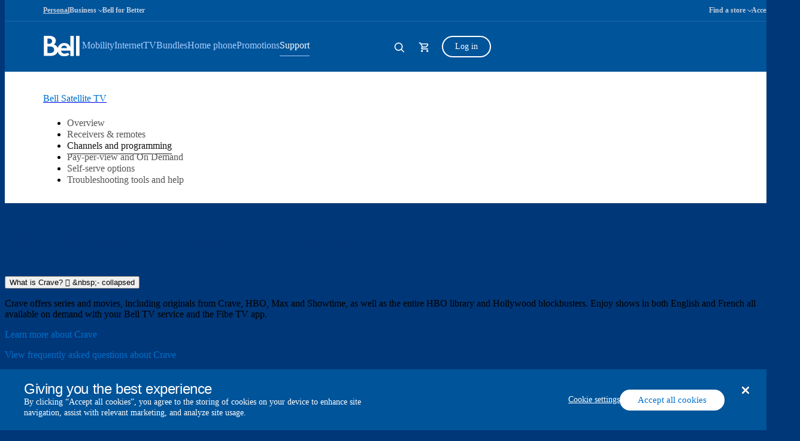

--- FILE ---
content_type: application/javascript; charset=UTF-8
request_url: https://soutien.bell.ca/js/bellsupport-tlp-custom.js?async
body_size: 253762
content:
(function X(d,N,a,l){var MA={},MK={};var MU=ReferenceError,MB=TypeError,MH=Object,Mw=RegExp,MC=Number,Ms=String,MW=Array,My=MH.bind,MD=MH.call,Mo=MD.bind(My,MD),g=MH.apply,MZ=Mo(g),n=[].push,L=[].pop,K=[].slice,P=[].splice,c=[].join,j=[].map,e=Mo(n),V=Mo(K),b=Mo(c),T=Mo(j),A={}.hasOwnProperty,v=Mo(A),F=JSON.stringify,f=MH.getOwnPropertyDescriptor,Mh=MH.defineProperty,MX=Ms.fromCharCode,k=Math.min,Mq=Math.floor,MG=MH.create,Z="".indexOf,Q="".charAt,S=Mo(Z),Mz=Mo(Q),MV=typeof Uint8Array==="function"?Uint8Array:MW;var E=[MU,MB,MH,Mw,MC,Ms,MW,My,MD,g,n,L,K,P,c,j,A,F,f,Mh,MX,k,Mq,MG,Z,Q,MV];var J=["complete","lZWZuoZfdmT_yqMt3_0","MxR3Hm7U8_lYakmmYgKP","-r3nxLAGPQ","zYqFpLM","removeChild","uvbO89VoWXGrgbY","SWpjT2KJiQ","charset","q2kSPwiumb4TGHe8Skffln0aQPHmk571l5QyWg","y8LOjc8KM1iM0w","height","pop","z9bKtdQaOw","Node","4ERXckS3obklXDKM","Tfm7r8pxVWbJtdhbwJADGM-nzkM","hasOwnProperty","k4idsoNiZnPm1IABweMGQg","o_Guy61PZz2h8MY","Hel$&?6%){mZ+#@\uD83D\uDC7A","JXVabhXX9Q","status","sIGQtp5VbyTomA","i00PSSD52A","0urP8ogGKW2KzvRZ7OADLcCw2VIlQ3MgT23NmWYkLcrgYxlBnRdxan-tyGh3evqIYWOyy8akhq1prhGPoyqCJwWTv89n8PgIFcqzpMnGH9tg","UIEvent","ekpdSWA","EaLSr9AMXA3MtuIH3oQpSA","URL","RGlCaV6C9OMjaD6GDi_f","56O8yZRZAg","yltSJEas3-c7FXCZH2nR1gxWUoPCr9y-wqQ9DKSzxjkiuYTuSp_5yaoHFL7rvVpRuoV5","Mv7n4at6TWOJiw","rBlPMUKhsZs","iUBpZHik","qVZZO1zcwq8GUns","A961qthzbEs","osKCptF-ezeI","7TpZPUKkx4FBIXOXbBOkwg","empty","ujgSKy_j8Q","GtHw2esOaTno6eEmlZYcFrU","2sWun7NdXjSUoIQA","_yEbIxn7jYxQG3rsGQ","bGAZbi7806E3NRvfNUA","type","HMPT-eoXBEHLpowQuA","xNPA59R0ZA","ImN7EWKjnvsqY3vNeW_u8S4QN6a-qM4","BFcEPBT2rK8jNS2yLQrC","fwlFK0GsorJmTQ","jbL93_QpJ0jG6PdLuZE","appendChild","[base64]","-2ASITuWpogVEg","R2QTJgD89qkEEi-hF2fHmhgo","d08HLFTfjMBlBhmCNg","constructor","ogZDZVm9t_I","VDY","VGxvUHaH0OUcVjy6","N7CSs71VYy_9nc0IuOYABY6U","sSc6Izvfw4xlG0bi","iqGao99obi_n2_U_49M","Promise","RangeError","1gBKfBzZqPc","n2wMJRfrhoAESyKjVCWZ8Eg7JZ71p72u9qFdUOeBjB9xk7H6UJ3s5qcpdbjz-l5C6ew5Wh0uRxW3KoJWduQMkZcWaVO2RkCH1XIRV09XkWTjiT4y3_qXkukV0pI","8Z6euIFTFxKwg4RevtB4c9HIkBw","method","multipart\x2Fform-data","A8KkjLg","qUQ","Infinity","\u3297\uFE0F","Ulk","zs6kkqNFED6Uht9g","uF99GG2Hyq8","nS8nUAnZvJl4MR78SSjMyw","Z8_WtMcGfGGS","(?:)","80tdZUiCmP47Xg","xQgdaXbqgrFsWVg","iavoig","MjlZbV2it_15SWHtSRCfw0Q","ljBlDGmHr4JOc1u1YFu98Fw8bA","U3ZVb3mMvs44","7WBVbg4","AxIhGRHypoF_c1M","MHdUeHblzMIkCCeXRk-dolsxI8HgzLLm","Ogg_Tiff_Y9e","className","izguVTbW5YViPg27ICTa5GgzL77Al7GB45kYJImUnTdemag","6HE","floor","1n8fZBDy0q4lDTXYGW3lkAJZE8HBrNClhQ","3_v9xfscZkuJrYYTrOBoMonczgtjTwcEeA74sB1dWv7cRjgK5CdLcG6E2lkVGc6AVEqu-sOhmcoNijTyxEKtb3_xjq0f1YhyP-PLheT8MA","application\x2Fx-www-form-urlencoded","g1I9","et363uwHD0-R5YR6-4ZzYf3E7mAORk1aeQ","U2RHUTGcuuk-LTHrIQ","lFtASQnV78Q7KA0","Float64Array","kho","hy86WiHo-opxcG3AKDKe9HIKLvrzo6mAhfd6GIy3hjE","1zhGeEL2yuFvUTP-Kx227y9lIq6R48eW5fdqPLftnmtF6rOWTOE","9XMpETjdxpgMJlzhNgPDqmxBKPz7mNiO6NMXYdqInh9Q3b-_avSc6YwbJJjc3CkvypJUBHYzIVuKDOZ5cc59gOoOdX7EDWPT6H1XDAV99jLS6Q","u8T0gw","d-ufuw","Element","LPDhk_ICbUM","IiJgXlXuyeNtfVCoLX27smIPN4nU","9GwAbSrj_w","DOMContentLoaded","lGIuEjPKjIlDHjvfUHuxrnQkTJTso-vynexRVqWr8wx5-sg","x0IqLjXA3aQHG1o","xCVea1O9r_U","cVVkQ2uXi8QEYAutcUU","QQEkHz7JmA","y-_Iv8QqK3mgnKYHjfAeWp6VlV8yY24i","hcH7zrUBDlKNvZRAmagpKJOZ6V9ePkcPdUrK-1tCXaWwBWQZ9nw-Ihuan0MZCOPLVBA","80","2Yuap4t7dn6AxbUBnPICJsq3jwYARzh6fCzl7CETYrqwZl0N3UYlLW6XxjA8Z7XCeHrl","YRp2UG6yu8N4aXXMNAa9tUxeVreuv5iFlw","some","stringify","action","SAQhOQ_ptg","ucrc4vQsVF6olKteytQGJMDi6g","6WoKcRf-26QoBj3bHHvngzRHFMnOpdM","4PSZpYlpcSG8sfBAhoViDdz1kGpBI3kpUmqu0X0","cjNCd03ywv1K","f6fu","MkpMYm7S6Ng0TyG5O0Ghq2pb","0CsbJEX_gPAZHHPa","7ScoSyvPtPJ_NB7-","aiY","ph0ONg7y8bxxSU3qWCTezA","tagName","ABCDEFGHIJKLMNOPQRSTUVWXYZabcdefghijklmnopqrstuvwxyz0123456789-_=","pabAm_kidHzL4A","13l8C3OI5tIebVqh","[base64]","call","JOmasY5YESuN2Mtp0uxcVaqo7hBESmhzME28gDpQDd-hJxVT82JwVkDD9Ux9BoHxPVfj8-TpmMEprWXw60HHRi6ip9J6ra4","amFhC0aCmg","QQMXNQ","U42_lKxBQRD7gNIW2fY3efbW","A4Da66hJMXLUx70A3e9TBdmkrhA3HA","i0lsGGeP68UbP1-XWknLoTFG","dgRpAEk","createElement","kae-lIk7AQ","yDJlWmCW28RMdW-_MhC7wSA","WPP43uJPClu0hw","fNb85Z8bCkqYgo0","gC5dKF28qPRIBBnhEinS2EA","ESUEJRfj9rB_ClmQHHidmTkp","AOjm_dI6ZUjdlvMQrYEUWs_ojQ","t4a4h71VOhbw","rJfpyP8MBA","nz0CLA","querySelectorAll","svyrnq0hUAudrMInvMI5cfi9v3ZlXh1NEgiEnU0CANnaHEVk-AgLYxLd4VsdJvK-NgTemrC54KFRnBru-1C7QhCA-w","Proxy","pbGNtJV-fDXFn-I","6zg6Fwzu_o19W3XqQA","ZMjN5s4a","fWoGZy3ouJ4","slice","WAhoTGre6e91aAHTPQ","XW4JaS7MjLsxUW7-XVnUySQ-IMCCmw","8B5BdV6qkupBQHn7","Image","YL71gusOZUPd_5l644Y2d-O5q2EwQi5fP2PM80dDJeyS","removeEventListener","o0cIMVDOoZERUn0","U7zji-kZATWO_6U","E","miVpV3CQ3NRLc0uxMQaUwjJQOu-H","typeAttr","RE0ZJl-c_pQ3EmLxEDiB8wV4cN3qzA","0xcMYBk","start","rX44CWPbmrcwE1g","7_rPvs8KFw","qJy0ma9XZAPHotQuuMg","EC8mVy7P5Z0","jGssFjDBz8IoNQ","1","performance","3MaXjMIEeA","SN2Ut4FhdHmIiaMJzNoAINWvz19BYw","3yxIcA_X_eR3QyiiRzvvhA","GuTy3P9PDGKjjLAtgN8OGZmj","EMCrgbFBeQmrgaAJ","OffscreenCanvas","Na7I_c80Plr26KkXzfA","9gQNLBnWh79eDFnA","il9Kdl6NmdsbNiaPP0qjuQ","join","5nx6QXCdi58Q","[base64]","21","l57_0P0NB3jR89xn6Lg4aejH","form","NrmYoNtabmW7hOdX","filter","OWhkcUE","BcvW9u4","gw44UjK9lpdMcCc","iterator","unescape","N3hxD3WTjtAdAA2xc03goy5gIemCn9eEtOMgLMPuikUNnIyYN7GZ_IxAZafp0GRgvo4bPlt_ZVmZSYE2WsYKmIh6QSM","E7bb79c5KA","kSZON1K_yow","CKq9rbghFjHA3OUi","z_-_mqtKRw6zppANsvJ-Ebmf7F1dVh0ObwXVpBBQRw","YVZ4YVS1kKc","dD1-UiSx--NiLAuQHVP4jHtEU-OBwMadlccgOpf9-2kRoMyGN66emdhVEc6E","Y-j0zuUt","u9vu0fIVfAipvA","length","innerText","8AxZZ1WVovNwQXH2","sarn2sIQAAjBr4EPxMFHQrLWjlhZVkkTC3Y","Lml_UUPT_NAXQyC0Kw","tlI","lpbixp4gb1S8vg","838PFyi6144kIRfgCGnemQ","3sOzhbU","UpGa4JhYaBvG","parentElement","B_CX85tbDRmrgMFgz9lLX4c","5Ne1iqpNSzOIq50dkLRCO5TFw015YVsF","PGgYIAns96k9CyCVU2uQqFY0VsWrhPLy0Q","AqiEpOtrUw","OY_3zaNyCk2M","MsTQqtk4VnSsk-g","aip0RGqU1ulBbVE","0Ia8mrRVFg_R8ZsmsoR-SQ","Dl59WWOX","lastIndexOf","iq2Vr9lrbTzg3v4","KJye64d7FA","o1g0Eizw-YE6KzeOdkT_9w4cFPXi-8yH2b5JAs2mjzRGjaKgVYuDoak2C6k","_0V4V2SEi80","E8Q","hfnHv49rRXPx2Lk","getItem","4_Pl0P0UbHGnte804cU","GEYMDwX29ZwyLm7V","9Iy-jO1rLFWzrNhz16c","2cfuzLMuJGO66oVb15I","C358AHKpr_cvNiacXw","y_z0xv4tUWDdwQ","39CVqf4QKD33nMg","[base64]","an10AmCKi8QfIVGdfnnvpisISaOvuNOM-YwILo7RiSF13YmJY47KtdMOcsTd0xUwldEvOjAhbknVRO0nWcs5xuAiEn3WBTHJuw","lVZvWFOJx644IXLAdQ","2cbOtuQQJGWVwsBbwd1PZKGpgg4O","onreadystatechange","AMKW7JZyXDmojLVGmuBcD67ekk5UKQ","BczEgf0UNBy3zZYVzdw","jNn71-hDem2QlrA5_PI3L_iFqw","eQZIaCytpflAFWOUYGmdz3ZwE6yA5P_hgQ","replace","host|srflx|prflx|relay","H21jXEijneEyVgA","concat","JqGL6YtqDz_agLxR6Y4","NbCXqw","USNgXX6b6g","wzRjWw","wtTmzPoadwDs4g","xPulhLBsYTepuYYnr41uMLn3","XNKPnfVYUQ","hUcT","Function","YbCn37tPZR3eoIQhqaZCbeA","p-26jLoZFA2YrIMe","aN6k8pFaBw6mnrR8","LdOo07hMLQ","_bX6zcINSXn_stUSjaEyavs","xq-yu6tlKSHx","kiRLaVq0ofY","7D9kQTmEvtx_","symbol","wAkpER7fwpxQ","MsPKvg","5dyQtJRufic","Uint32Array","zDRIOWu-tv5GDTQ","nfDYrv4hJHOKvLpBwA","all","MiA3BWTy15JLJQ-bTRvo_GkuL_qX0NbDvw","Vf7E4OsidHCNidl52uoeD6uepg","EojF76Q","r6Xe9cg5Ow","XuiYmblmRQ-r","iPc","zwZQGnw","CdPnk_ARORfNsw","kmlKbwqZz4NHRTmHMEzYnXZv","location","ROOM4aRlMg3L0g","l5qwgKMcIC3n5tBavrY","-ISghKZcTyvF_vJluIh9","String","0dGKp4pzQjG_jv4HnbB2GIrlixpOLnsrR3O4wnhuMb-2ehcdjF00QzP9izg6foqZeDzQrcWbg9g0vkXRxGHUKHyn2tZ268xm","zMugkb1ZVT-ZrZEUq6p5KYnL4UN8","GcbqnfoYEQe3qoVp7g","l-M","q8n3nPYMHkmNhw","yQN7L3uBtc9gLjs","5aiDo4U","UEBNJFyTstwXXE37VFbe","x_--jLJQUBiShQ","[base64]","hYPJ680","encodeURIComponent","setTimeout","Lhw","top","G0lh","n2k3","qiV9dRG_r4cmcxahPnfk-A","XrnG_dYlJg","tdGhmbBVThC384s74OtzNqayplhWTE0FYifnzhFoB8qqXAAMqycyIxqQ8ihtTvXuPRad4dz95917mx7nnQLEUVGq5vYemK5XAvCUi9SvMf9fYMDDDDweJEjhazKRZlst5z02Yw","get","yoyG65FSADHbmYMm","_fbTuZovW3yqkA","FCgQZnr8h7ktQk8","\uD83D\uDD3B","detail","Reflect","W_P1xv1JHGX7l6Q1kA","zDUENxL31P9AXG3-VA","ZwdwDXuroA","which","H7vGoeMnNGXZia1Clq5PQtP2o1BP","reduce","mPGnkKxCcheHvJk","EueF6Y5zVTO-p6heleloLIXankda","zC5YKlqvt-xFHAD-","0iZeew_FhA","tQ8Lex3Y3JpsexDTLQ8","lTMoWTLatKpoJQXmfCjz5WQ7Os-Bh67oqc5WecD69V8","interactive","bB8BLBHAiJ8kBAnYOVHj4g","gQojQUb348gkJVQ","Nfba8-s","HJKFoJIuaiDx","SaXb","1jFLdQ","UH5edU6ksfYSVi2XCkafp00yTA","window","kBYOMQLrs7kYSCM","tRcTPAHl-qEFHm73Wg6U2RRxGqWVqPE","dispatchEvent","FLaFupo","oQNNTHqew9wGb0imCA7TyjFBItSN2w","7Nqzmuc6","99Ti3r4WYwvd9w","setPrototypeOf","Ivvm06Mv","s2R3AH2J","ASAwDSOenqZpREX7MCE","j9nS9Q","2BpYfVXv7t15","DY7PqdYiWV_JgOs","setAttribute","frameElement","RrjlnOkACRbX7YNK6YE6UrLKuiI1ZBcMJ1D48FwQWPeIWQ","kVNXMUyhwawARw","fHQjUjbN","a8zh-909fCjD0qE","aaytxPdVEgLF4uVXrbgyJ5rC","PuCKo5MbKyKdiMED","_rPswOZaYXj20g","XuKjnKV-OgXQ-t1C8K4ge9uRlV4oEWB1KFCj4X8","lGktBy3b5-8","GDJNFXmuquJDaFGQ","wGUHZB_esLE","eSovBCz4opxMajSWPwKkpFFGFv-vsqnB27lEavvi9i1O3ee6Hp6euKoxGrWV6HkezqsTCyVafTTAXZREXw","1wMFPQPk7LZnUHDWDzvS2E9SRoj1r6_lh8UOI_6Q4jBHpOXvSfeQy_k1Vw","PofkzOg","AWg","fzBNd1bo1g","File","console","wajz","XZuui7Fcbyf0ospCrIIj","Om9bYXn77c03","click","Zpyaopx7cynTl_JKzaNaVN3poywhZ3R4FHeH8GE4PZedbBQ","qqDgjw","capture","getPrototypeOf","Xa6k0rpOTj3P","37U","IuL3hv5xB1SVuM8w","gxIyFDzFh5xIdkORMQju4HApIPbC2JuY6fU8dsjt","SdGy0r51dACzpb4A8eB6Z5qU1DQ_O0IQVTKFwUkjH64","LqvxwJZyCkjX9bMR-tpjKe28szESPRcO","tDsbfh7Jw5VyMEHlJRf2zWZTa67x_sTF8A","ZeXM2dhiTW4","YZvH9OM4O3Xf8MB7","rCsUT3jnvsZPeUrUQQ","MoDMt-g","initCustomEvent","wbOJv5RQ","SGd6S3CWieg1ayiSOX3rvSMAaA","3xBcY1Dw7MV6TX7r","Iab-u8UBJ1r5zw","Jr-braR8UgH0svE7lssyKqc","jrvH_ck9M1TEi-A","DSoZIAbambY8DxHMMw","8BBAclu1xg","writable","documentElement","Symbol","ru6TsZtidDLyhK0T1A","QZyJqIYpJTqShb5t","any","Xtjk1eZh","qNmilLBSFCmMk8w","jI2AuYJtRDfckepCnKwKdYP1","documentMode","LN2","3hpVbxPRq9g1Qym0XHvP8UIoIJC6","message","^https?:\\\x2F\\\x2F","arguments","close","ZkgydRnrkoc","ZajXodQ8LmXIha9tkKJWUdbuo0FHf3VoHVaejj9kPIKpf3VgjE9oDS69-zRzS5u_Ny3yl9nywqA_vwz69DfaIQLe_NVr","CEo","Noa3kw","LunhgvQPG1KPuZ52-dg4b_SC5nEETQwbchU","string","lhcIKx33s5xFBy6FXHWagC4","yZfKvu4","NFglEjHDyJQicw","src","QoOXr6FHVyTF_cxO_oRncQ","width","dVhuWCOel9wSIzvJCjy0hQwBRMrWr9iH","x_OklqNDcROekKMM","Yfbh0-M4J1WB6Kph7JBmSuDe71gCWw","hpTY7YE3K3Pamegq8f8PUf3mgz05aWFzGyOd3zIsOsLnIwN9mh5bWWL-9y1hcMHp","FALSE","catch","T4WikJdjQAc","object","OPR","W1pdYEyo","Q9PZtM4KV2Kvmthi3cZfR6a5","czwzBRHV7r03SGT6","WcTv1g","y_-Xtppn","4UhTNGi6","rHgIcBDUww","Lc3Qt9g0B3GE3blCgcozB4zBg0NmeEQwEg","4LK7vYJddByc4g","RKjF48AgMVvszw","log","ite6kK1VQA","TDRUcg6e7LcCTA","L2oPLViq44QrBXTwMD-A5Rdm","e66CrJhm","zE9gG36Rp5Y9PQHrbg","GbfXoOY7aQM","JGpnVFGJ6OouemaUTDY","kMGBr65fEHs","j0s","m3MRezHqrsQ","59ql665DaR6z-w","YTYcKAz0","Math","1ltALm4","\uD83C\uDF7C","number","X7PxyKAaCELwndQl1sU2","XdaMpbl7fXKJ1ONtmaw7Kdm2","E8_-mPMAZ0Wy2OIZ0MlYPPg","70","5FcqEgY","y76BsLwk","4l12QH2BwPw","q9fb-eYcNF-r6agh_MQuOQ","NwkhVjja6Yw","GMLV59EwMHmBlqAFybQMDrqdnhQ","\u26CE","NSMnADjRwMlC","boolean","QYPep9I7Mi3s1rhx0roBaYnxgRkLSm5nEA","__proto__","QUpPdVWr9A","ThRsUGqOjvJDO1vuYj62","sGxhXWWUhuQ1Mxg","5jBLO0ifzq9pCA","textContent","QV9Zc3SV08UoVkW0eAijqA","map","X660","WpC_iq4KKCzL8M9oqqNyWoLS0y4","s1UDI2LP7vhv","s_Wd","Ef6uxqNNMC2HqeIyhg","Z5qonatDTQCF08BmrIBN","yO6QsJxqNVnuy7Ngog","j5uCt4hlLTXKy7Acjq9OZIvv1VBzUDw6QHnCuXAzMoo","WeakSet","uOHR19p4QFw","iframe","rP3C-fU8I1s","YvTH8s0gaHCPjqIej6sKfMqphlc0b2YgVm3LiXkkVok","i0lZbTc","WA0RP1LI7apmHWm6NC3Zx1UEW9_g7OmzhYQHH7OK5nJyv-DpSd6ulb8zE5yOtwoGwLViRzIdRh_JVJk","6ueqqdxye077","l9KTrJF7dDadiQ","6w4uRTA","uxkeNRT59-VfF3a4SAGR008hBqiQpOTq","E_GT-bh3Vyi7iLVChMJjC63Vm1xdN1w","tLOcnpYieA","A7bWutU2L2HJmb5mkKtQXts","rWJVcnGu","rp-dpg","RuD53-4","GoCjzr1zNxHn56Y","B0hqWHeN69ojfFehNWGuomc","4vqszolvCW0","y8qBroNzeQ20iuhCjJwVDw","RIzBrfguYA","tWNpBH69790GKWbaZXr-9i9JKLLdvbvbwf5x","ZtbuwOMUWX2Fos4","uter2qVCQRI","([0-9]{1,3}(\\.[0-9]{1,3}){3}|[a-f0-9]{1,4}(:[a-f0-9]{1,4}){7})","8x0HPhqunLhaCjzsEAjP3hdnRLS1wOigyd14BIHArlp0zpG-YMHhu_k-Ze6evHNMzoMlGBY4FmuCIg","TIWM8Y5WKRWrug","O4b5j_oSAEvmq4NZuIBncevZjW9mQVteOUvxpAJcE6WMV1tNpXdCYhPftggUKp3iVRbWsPfhp4AszCTtmwfyEzfo1L0A07BFN7WGwbLkaaoMYMI","Yz0rXyTomKVlUxmBFwWUhG5r","2JqIvI5pIy7zgdxMy-wbFb2pkF0vPgxjVmar","3EM","bam5lqZFUSr7o81ioJo3","sGV8GGOJ-vo9ak2nN1g","qANFNmaA7b9i","unshift","Chrome","EeingNNAYRKn-g","CxwaMQjU_-pHAW-M","MsbarMg5QW6a3OYH","J9C3z749BA","BEd1fhKJjM0MFg_SEw","UNDEFINED","Ax46Q2KRmpIdJFmpG0ms2Q","cbfD-MksOGo","E-7c74k5PiDGgw","Xbe1go5pLS6Xr79klQ","jaTS880h","head","XR0TeAzxhI5kRyPXFjCz3w","enumerable","7hkWdR7p","cAw","utHp_NtsQw","e2guAQTorLM_","","gBUqXS_Exog","XtbtgeIIP06YpMk","round","[base64]","crypto","123","vRsVPQv5qaFTHnnbUzmQwxlPbg","4rPPqeYsZniYlv4gsw","mV5rFn6C","put","D7Y","isissKh0","bind","oR4FNR7uj6ZsQ3LyQE2f12s7Ig","target","mC4AMgvrxJh4BEu4Xnix93NJ","defineProperty","0","TVQ7FjTd","HxIWIXbP57Bp","C1QfcTf7u4w","_JM","fNyo-bhFfxg","C4LerZwdKH36w-49tr5CZYH1lkpKVzh-CWvT32U9coW_bVo_j1M6M2LzzW11e92NYSv72ZuVieMkoxWQ","e_D6z-QOARGBrvdcu4x8KQ","hidden","PGAjPzza","w_2zkq5R","filename","6aTXyOwFbk_tvLINqYRxNdLWlz07IhELTy6R7BctcrvBQ2w3iApdLSyijSRe","hXkiNlfz5Q","set","YrC6161uPAz__r8JorQTePiQ-jFsOnhL","HXVyX2KDz8c6","L7LqltwhCUT0sJl-","W8fG7o4WUAc","pnQJIxnb964e","pz0tAC_A1r4","GLnTpucAcw","8ZGQuo1BBA","Pjo0QivWgIZXaRA","AntsNWGvk_o3e3zdaXY","\uD83C\uDF81","RVR-XHuU2Mw3aFuAMHP3qDsYJQ","u2l9","Kk4","VwkRFR2shKFbXzE","Z0onHQvYjooucVzn","DAwkTSv9jpx6Mw","7YCKq5J-ZyDOiv5Mk68Dd9qx3lkudnBtByGVgy9kbQ","fBxWP0uy_NJtVw","document","VXg","event","LPbY2MoGQH2z","FZc","PzQ6DTPVxshaYQGqYEWx_TMHeaebhZjZs9pNPNLf1HVIxPCjbOmb5J0Ifg","tqPv0eYaR1ST3tsgopEAZ72M5SBTFB9adEM","tM-50LlP","\uD83D\uDCD1","5RU_WCzC1JBlW0ymMADGoCVa","430QNSU","rTV6","aQYNcxS63tE","QhALMzPbhg","2byat41meRjYlw","3lt6VX6eyvIQKkfreQ","iarR4sYxI2vq","closed","O_bVsZAiQ2DtjA","x47qv8gD","7on4n9U","0M3Y7uMxPmiR1eBs","oAEpHRnc2Q","sin","hz9NYliiv_tHLGThXg2ezH1pBZvE1syrzvY","QQMmA2DgiJVzMkjPTA","D5ea7aNEGA","\uD83D\uDE0E","glg8HFDn","SUlOPkuvupcZECip","v6Hc3P96Fg","CqyigedNWxSWq9V_q5BZ","_jZETxOR7-ptRA","RG4EJRyZjw","1Sw","XMLHttpRequest","ONiogg","1rDrxIwzBhaD7J40it5JTw","_HF8WGqBickkIkE","K8WP8bBY","e0RXKXWu084GT3WBJWg","_6DN_sQEJ3LT2c8-yrEFS-Hw7QoXFHd-LQ","Ioe0m7x_BjSE_L0","HqronOgLQh_DvdwO7oo6U7Xd42Q8cEcJbQKrtg","Aor2m_Y3dkDQ5rgMtKQrM_2Q-nE2JG8DG2Dv-R9oL-yCcHc3r1YxJTu3ljUcduqmRzSZi_vQ74ENjQudpRjmLxG4leNOmYweQJXcpYe-efVnDbmkXX0lGzWNelrlPzQIwGYG","qIKKoZdgHRTCzg","99urk7pfRBqOuIIm5sc2COaZ3DUfIEUMaknEu00GHK_VAjxxvSsQCg","eHBCbSGtuPAtSF3WTDfCyg","fireEvent","3c-s7pB2eza0pOMQ1PwZNg","qazw0vwCFVyC28pB","XobA5coifVDFjusItZkMQtPwlQo","pZmji7xVBgv0","76Dyyf4","eNf19dY2","mJOwgaEGMg","nq2eoZN1LxHc0rA","YRhRekS1pPlGTzn8AjXH1VAMWoXo5uuogJFYH4PC5GB0_-TdAcmnm-I-EMeN5U8","ymAsG0fJn7YiFlw","sFNxFXSV","K7Wzi7VSWgDxusUawus9bv7Noj9cb0gBf0PVqRVND-rLI14U8XtJXhbIqBE3BqWzQTKAvqbd9pQT1EuYiHW4ByDB2q91hKc","EJPC8ZRQOX8","rGVYd1mtkeUjTGo","3ce54888e3a9814f","detachEvent","S1wvSC7E56c","vGpzSFnP7w","4RAiDj-j","global","Int8Array","g3ZYZ1-B6O49","O4bRqfE7HzT65usQ0A","dO7o0O4JAVu5_Ig_7sMpAuuf63ERJVwIbU7z_0MDBavSBTp_uDRSSBmG71ZYUcmjB0qB-fCXtMtcnCWgiwvkDSa7nv1JltInPuWByr21arQIUZLJJAwFSgiwbQTDb0F6nUkFOYFN6ffQy3rX5g","create","cJ2crbV0EBvphpNkvdB9dw","JHxsCmue","rmRuA3m66NoCI3vVanHo8BEOKKTq-IOdyLF2NYfnonIYsLXoe5Pi4eJoSNmBozRiheFZSSITOm2TX95BefR4_MAhWXvBFBKElUsYZ1J-uyyk2FU6j6j5x9kTqYt8pg","d_HR7pQfBleP3pFq86N2","0VBRdBGYt_QfSX7zK2o","VMiJoJtp","UXAnHi0","sSFgEFKHj_g","L9fN284eR17118E","error","PcebrQ","RegExp","fYD-yus","O-Pd78okJk6Cjw","TextEncoder","rbD-1_MQS0KD6coir4ECZ6qG6S1kGBdceVM","X0JhU0KgkNYZYj7wWhHi-ndsctSL","bcr81fAASF-j","cWl3H2eej8ZIDg","oGhGe2ejquQ-","HApQaEGkv-FGAjiNR3eNkRcuW5P35g","tRdNd1iGsvV9Tze0QVf5-QtiGdnN","VIyL57RpcHA","F5Lzjs0TBlTqoA","zBleDXGo","\uD83D\uDC74","XXNQfVKEse8rIS-6EnqE","\uD83D\uDD2E","g7I","every","jz4ZehHI7b0","oXVuTGGr","sggbVy7M9ORmHFLHDjL04H4FBOzq","[base64]","iDk","mNe448huYS2usv4XzuQJ","tLnN88IiJ2k","XnoeJik","\u202EeusKXnnEN\u202D","_rmsh6JySQ","ehoYYQDknpVTHyXUSTfwxU4ID_OhtZf5","Y5XhrfckKG3F","YvbixOk","XXNsTSCGm9sGIg","tDQpBTzJ3fVFPF_3LS7070xSNrz5xsaTxA","NPT0jvkYZ02D4g","NRhYc1Dt3eRfT3W8FUSCgFYsCbHtgbjtjdgiTd2B6Q","nE0_ATrwk4Q4dm-FMkX6tRkYS7Pt7MHWlKFcLY_juT8DgvXyE8zf-K1tUOvcsihHmLdKXVBMP2Sb","D-Tap8Au","[base64]","n0swBT_gk4cgc3K6MUmxuANO","rdzKrdwtKTGAlqsv","Array","goGv","GLWsmZRrUA","PQdAeBWR6KEuXQ","decodeURIComponent","3SQLOgLshg","FfH2yOInZXHSqOE31LkMBg","YZOmg7FIAg","pcbSiQ","sg9MdViX9eF0WnO0Ey699g","81c6GivV_KsT","ACEyOgzc-I8","DClnT3K5oc1AYg","a0RQ","FJLOvsI6Ig","undefined","JSON","rNnBqPwoTX6NxOYNpA","3eHB8Q","lviwj6N4cQaApaAN_g","mLKihrhXHg","ksLaqtkk","e6i-w6tQAkHAsZFsqoVjdLTQ52NfHRhGfQGmqB4OXA","omACaCvlxKI4DTk","MJnJ49EmK070","Tm8XIBHj6uc8FyjJGC2xs18gcIy_8q3-94VaRLf9olwqsZejXYP49Q","zAVKTla3r_Bc","9","Dq-nwr9fKlrwtolg","3XgvWzk","lPWbnLRtfQG5lg","I1dQZlarzA","sqbO76EaQi-axPs","UKy2w7Z5Q13xrskqs4kYMQ","0NbZ96IGIHA","9bCi2JJZJFKY","zXxUUUOQy_A5OkA","D0JnRXCy9tUp","pbbC6OdMYFDf1w","WevQ6cEwd0ufl_Vl2P0NMA","7yobMgzeiZRQCXfhZlS1rDE","\uD83C\uDFF7","CSS","Nb2-kLhtSxTe","ruP7h90GC1yN","TextDecoder","zcTNu9kzMn2mmPw1w-g4TIK59BcXLCQxc0vf3XszaNX-KSUz3RZzFg","FsmY-rVLThqA","NUNJZ1Wv-vFfd2CdXQ","min","WGcYdRnThNoyTw","ZlJpX3adnIQhVgfAEjw","7qmphbhePyLJiOxm_41bVg","Clg3AirFnoILeV3zdkKyi3MBLaGLrtXXtYtHNIPZs3U","l1VfcVyJpM0jGCyS","[base64]","2OTvmPU","-tjlkuwLAVSSpsIe9dwTIr-Q4nUsChghfhau_l8BWw","SubmitEvent","8ti5371WfwWZrJJ-ss1MNq30","JBdw","1LixkLY","yDM","gOKi3ZxLBkU","4_O3j_BrIEXwv40omdJhGLmVjGAkAgcbLAjJjl0SH8axOG8NklNJF2GI-CIYIQ","dRllCGWk5dN9LzueLDGgvEdZV6jg85-fxbgJOces5DJQ_OO_BJ-st60_AqaN8HY4y6cUHl0ddCvEFJIGBvg8updeVz-LUUX7mwtaNhUBtX3iiAN12KLz","AP_5iugFR1qcof4H_eJ5JA","8SRoDXiCrA","6A8wGzLBw5pTKRPaOQzh7ngxdr_Ew8SSrKpnM5akwUZa38PIZ_CBod8RNvyphS8n9JBQJwY1ZzGpIuoILrEcjYV8XA","lVFca0SxttssOzCPViqB","push","8Q8ZLjHUhIU3EhL0OVP-9EE","hn98Rm6XgsV6dxSb","kQNlCnWK4OFEZw7_UwOz9HsqL-So3LE","QHJGcw","r1RYfw","pCsfKBHrjLJvXA","9jUXKDmgj7RrVmTdMgjP7RI","3L-bq5dpVDfwg7Zyjg","hGd7B0Cj5MAaK37J","prototype","fromCharCode","Event","fWUyRzg","MRYnBDvEipBJYxGyIAri","zoLauOUyOUyGkuw","split","TbbGsvEDVWXala05locXDODS-AtFVAgzbg64","7aGf65l9YyzDzfcGh7FgG4HtnANxM2U","left","mBg","parse","BLTY4dJkRWXx0rx6hKMVQIHMnCosUXA5W17uhgJfNt_qQwc9_ll4P2u75HUMP62S","url","kTE4WiU","Vx49DzvOjbNMegE","6feU5YoEEA","children","HRkddxP8w7dnZmjdDzU","T-bj0-5aeA","iD84DD3y","xyZpdw-iqJMzTRekJmn7-g","tPHW9MMxJW_7pq800w","hdimuPN6CRo","Intl","gzQ8ASbM0pM","LLnV_98yMQ","kVJvAGWC_cM","oShALA","toString","E8XPotgbSXud2Mp818FmDY3lj0QHSVYtYUk","cloneNode","T8f0nvsXAm6AtoJyxtAjdOyN","5iBgRWaMtNxTU1rVUWus8Q","mX1-FXeA68wl","submit","2rCeu6tENTzQw5szm7E","configurable","enctype","VPI","Safari","pjIAMlPVkvQdF2TcfCeUyjwyMMKQyrg","lVBNf1CusvgPGhWEUGiW","tihySmOGncNXYQygeUjGwilBIO3Dgom7o8h-LtyNhitbxePIK_OZldlZPtrO0klx1Q","0cag3797MQaJrdwkoA","0kVef1C_vtIYKDiaUCqDgA","AJiu","K9c","CustomEvent","hLPh","OHlaZUXk24QwIh0","C2N4X2CvhoQ4ey3tdlg","FMLIpd8cTnya38170MZhCoriiEMJTlEqMFjTsyYdWIjgOk5A3SRKRkHV6VNmBYzCPkb6_pm1jfh4-m__lyfZ","PIrds-MgFGbr9eYi1KwRXQ","prKHrZJ8","r9SuhKJOHii4","qeyMpZdrdDe8gg","BlobURLs are not yet supported","Xm9VYx3pjpUlTzQ","d53x-9MEF2nZ7sJmhbkMA_Xq0TA","^[xX][nN]--","e6TbrdgwUGzAhJsogKs9U_z1zkoAald-TjCT2w4-TdXlMBkv1R5xXxfuunU8fsCFZB6ikNH5zuQy5VeS50q1OgCTu_09i7pyB9XR9vXQNcthWO7nG20JazbBQnDwFGsQ4HQ3cI5hxIazjw","^(?:[\\0-\\t\\x0B\\f\\x0E-\\u2027\\u202A-\\uD7FF\\uE000-\\uFFFF]|[\\uD800-\\uDBFF][\\uDC00-\\uDFFF]|[\\uD800-\\uDBFF](?![\\uDC00-\\uDFFF])|(?:[^\\uD800-\\uDBFF]|^)[\\uDC00-\\uDFFF])$","\u202EfNxnfCbYA\u202D","Blob","hGtQShPA7A","\uD83D\uDCCA","GuvilPYcb1ei-cUlpeIQJaj1-SZHU2IUdxKNrxwFdbzLBC9Q_C90Jw6r6Es","I8bRoN5HMX6i","\uD83C\uDFF4\uDB40\uDC67\uDB40\uDC62\uDB40\uDC65\uDB40\uDC6E\uDB40\uDC67\uDB40\uDC7F","from-page-runscript","0x5WKkqN","t2pGO16jw-4UVF29eXf7mVxJA4fDtp4","766r1Q","IPqbsJ8gFgiPv-wp3Q","gae1mIJIdCivzw","J5Ta89c0b2an0eUcn7V4cJD5nkMjfSIWRzmDnnFkOtiyKBAn1A","Option","5ts","Ab2lrw","YkQTTC_jyLAbPw","I8DikZEwJhzl","value","EI-m3Lw","A-WTt558ciyhvvJK","HUgQL0yblA","pow","nFM","substring","48GHso55ayijsftNhbYtOsS93Tw1dHtReTCL2yBw","parentNode","lM6m0LhNOgec4vNJ7shB","rAQiAzrD","V3tSfg-0vuI0BQ","-DhKfVqcvuRIA0ioWiOW","nodeType","PkdeYA","charCodeAt","LAE7GTTSgK9-dx6FOBzt0Ul6bIzYwsua","--DJ8pYdXTLw16saqOdSDsv24xBYBHcj","getOwnPropertyDescriptor","tht0Bkya0pVdOEeKaxSv0CVOWA","-qLNqsggSw","pnZjSH-GxOYhN0fmQ3bpziI8","kBgxWWfNuJRJaX_LHCClug9ed_ex5tHClOokeJm6_SJI4f_2IMO4_6s_Ao-f_Co0wq8PEnIAaTrDFJM","gjQjDgDg-7N4V3ziXzPKxlB5GZzWlbb5oaUoXb8","CcOuzaZLBEyN9ZV5u8hxG_OeiSJ1NgdLOA","GkpSYG7_5_E4ZQmQEA","48Ot2dVhfySGrPE","name","7ykiPzeZoZV4fBm_","O5Hd4NcnM3319A","lufK-sUWaXW87bcIhrxVR8DnyA","mRJUYXy3","G73cteoYcn_bmqw_t5wQCOnO9Qc","h-Pe8J1-HxWk","YtjP8OkEMmP47J1b_rNXZg","xlx3HGyr9co","lNe73bVdSR6Yupcg","LRVda1mV0NBg","yndcdWy9pQ","8_anxpNGRQWi68s569I","EAU0Vi4","U00EMh37wqo1Dic","-QJXdECwqPh9fGn_c1Sc42gzBLSTlIjyhPcTVui9vVQ","lNiokLlcRxmVopAAm7h8KoDY6ExybUYQZw7stAlcVav1FGwR-GQ4IBaZykkIHuDUTEOZmb_ukcEchizg1Be7JiX0xKBz080gHrLShdfuYbgTL8DVFXNcTF-LYUqXAUgpmncVBN8ZvJ-W1DXY-QXNaPcVsIQs-OwEosdTM_r9yGUTxfitLbASrElLCAaZrAFRh1jVWME","characterSet","S97Yt9AKXWaa08Zl28xt","qDpFCmGVkcFcdwPnIhDz3SFFJ6rv","BsXg0fEFPQ","{\\s*\\[\\s*native\\s+code\\s*]\\s*}\\s*$","Cl1VPkC6jf4pLyi1SnjEjBxID8aTsf-rgQ","nPasgL1LcTmph_BXl4w-INanzDc","cos","j118VBaVpbobNhmGGTY","fUZ5WnuZn5YRYwqjbnaruT4Mafmtj4OQsYMpap2HlDJFgLTQL7yJtpNNM5yL7H5o2cYBJjhta02EVux1WIM8yPsrA2bf","LC0Yb1y2kaY","-prxhtQc","z3ooB1rz1-RPLU_5","dwgBdxX_jLRTFR2zBDi7xFIpTNuf98fl0Kc9B5-tlls__dbzDZv02rkyOOSj41Ae-okxAVdiSne0fsoOZuRpqpcNJVPhGimpiQ8cOSkIplrnw2p0nfqnt6pc3uNvg_SNcO-p5yC9VRVoVIhJS7lHkQbcSxue","zXhUCCmBk9YAYg","w1lRCE211_g4QWw","_7XL9s0Oa2s","ZHQiC0PD","gDUzXz_ttJxZIjeLKyU","5Zudp5F9WRXZj-lSirg","G4ye-o1oA3Q","[xX][nN]--","-M-Lmv9bYlfplNhm8bAoLuON5XV4eHgBZiTmpx8yRPrJFEBH43U9MhWsim9jGJO0PlQ","y2dfcVy8p78tQiCHQx6zgxk8WA","b7TR9ZUNOh20l9s","_XkYMx77m44rTQ","b6Hy2upNJA","IenW8t47bmmJrNtg3A","SlRSalSzyeQUWSalDVeXhkR6EOfhibz8mIk2XNjdvkc6htzmL9T1pqxiK72E9W4Tltt2BUhkRzrae7VQN4ZT-NlVPA","6_LilJM","xpnS9Q","body","[base64]","Lh0mP2PU0pNbR0mFRXD_","LN_w","-K2rz60ySwjc","VlRHdUa1","LWkANhzztA","ceTx0oYlAEOB5OBXjdk_NqXj","abs","ahgEehbjgrB4Two","7Vs8ZA7DlY8-F17n","sort","charAt","xnhrQj63_4xoYgumAw","0eTviPEDFHyTmskWwdMnIJa1","yGFtAmU","ECECPR28g9x_YVk","Qg42Ay_dgoN_bB6PPxzk_UhsQ5HVycuAwL0","izAUJB3q","e5ebutQZMjI","aq2l0qshQBHXs-g","iT4zHQj45IBJNWSr","6hcjAiD6rZBMGV8","HwJ2SmeJxftDIhW3LA","[base64]","rUQpAiXZxZw","Ajs8Bz6-h6hN","q_Xf6g","gh5xGGeE","Pa3706t8E1fZ5o0U-NdnMOuBvTkNOQ4WT3Hh2i1pOdg","GYKGqZZlYBToxf5ShrVVY8L7tBVyf38","lI-Q1g","A8rj2vYXBwWK7YI6","UMytnuZqMkLqo51krvU8LA","Sai4lJJRVHzUpMY","0y9S","XlYKJxvwxJQtM0rJNyeeg3cf","NgtdNRY","qyV0SmG4wcpMdQ","g7i79w","HKOaroBq","wnpfOkalx_8","6ltAOkSS0coJS1LgWHvpkRRxF9eO","kvGJ0bZ2SC2ApZNOoNs","MWJ8AHey0tUofHuOPHrk-w8QPP7qtcyBzQ","JERlWGre6-I1MgWqYHSnm2oLA8PV9JPXqQ","R8jAp_s","1F91XGWZoeAsDy6mCnCShRY0","G_M","B5350PAyXE7otLhP_oh5f8mbgHE8K08WWGaa6gwpdOjPASI51U8ZNW2hly0N","EZbI5Z1KIWSyzaI-wQ","ZGY9UjfD1-4UPXs","XhIkAQHB","CJWS-bQOdSf9","dOKjh6FHREqJ78petIoLAfiBxisZEBhZXCDw8g","MGsmFTHGzoEAADyPIiw","ReferenceError","7Ekq","fa_YucIbUm_bgpkjjYoGB_rl-hldTzksfgS-j2ocTw","RJbS8N87InvA87oL1_1-","qsvI3dQ_YX6WseZLw_MPKQ","tBwyGSTS4tdcPkw","gg8WNQ8","h-60nqdWXQ","OkpTZlm0_PFeWmacViOZmxksYP-85bWu1-YJZPPZ3gUO7g","TpzE4d03Bn_x3fVo","v1Q7DC8","1-To","FFNdaky8pq8CWinKCDuP_hRqLc_zupOz9oZKUomwoVos-tw","A3RtVXOd-N8zNm-BYlemsw","attachEvent","qs6pgvp1UA","85g","bTcYJzW0ibNOUGbKJBnJ_Q","getOwnPropertyNames","si1-AWXGqt0sbFzzaXCIt28uIq3NmryNutRMMA","PA8ZPRvX06lwHESZAw","AKeEsqoiHAb81PNJpY1c","0fGNtZd0cTuO","Omk-DAjxk_U","YpCa941ObivLio8mj4oYDPng3FBbSy8hfDPwhGMLGpmvFAk0_CkJAxWcuR49Ts-zMxysruOk_Itytya5jQGBHjCgqQ","c3pXdBaU","hgMBAwLdkbcyfhLATmTmszsd","byteLength","443","RRA0CCTFyodmdwCkTlqquTgwZ62Uj5rfvr1NKZfJ0g","louct511NBnO3L8m","4o-AxJMbaiT0","cYmPt4luZjzzwP1v2bJcRtL1hj44d318CWKC1Xl3Ec-QKUUj0FpsBn7N2mpgK7yAN2WnyYDYsP0isX_MsT6ZARbZ6Ys7648HXo2HtYbdS9MhFvziMAs4Kg2DVCPqby0B9R4lQfctoPT5mhTjgniJOJF-ycwr5s9CnKgeB4GR9U8","3DNYKHG9o_dRFyQ","EV9-UCPA","[base64]","AIPuk4YUK1LG78Mj","done","^http(s)?:\\\x2F\\\x2F","KnhHJl6D5v4ZRWk","smQeGw","aNLe6PcoO2bw4A","rHBDQVyGwOR0JU-cPze36Ww","HD5k","2nIOYw7PjrgoHkLgSkDTywhjAcSJiZY","4s-J6LFsI2Dl7Ys","BMTh1MEREFWK6ap24JtkbOrV_lgfSl5Fcw","rSwSIUrY-eM","jfqNqIZ2YjGQ_q8s6-xHGo60","B009BSzJ0ow-ehCVAizT4x5KZt7epdOJ5YVDZ57LwD55jqTE","HkBFInajqfEtLRmQUmrclAg","VezX-M4sAHeqk_1S","NbnJ8dg9Jnj0w-R9w4QfWNj_gTgKJmtvCmyF0nU3KL_GOV1kng","UEYdYiD5t-d7eDTiDmbAuU0V","Lauiqv0QJw","iCF4CGiP-flQZgT3eBqY6mc9EOqqz6PZ","M4TG_tg","seOjnbMUDiCJqQ","t-yvl61QcBmGsZII","OuaIpZBbQSyGuYsu","hLKDrpQ2ExLu5NtLjIhjVov9wiUyHnk3","22tEN0C97uQiFGa9SE_DjABtYZOZibas1b0lDrm0rgEQ9rmgSuvggrYqF-ft-DMBufsEU1UKRHiw","\uD83D\uDC36","dTB2H1qlt_R5ORw","PKWkx9xfOUmbsQ","M63AptMqJX0","OHlacEPj2_wGGzeSVUachVkvG_r6y6rlgYQ2Qs-F8Q","-UpiGGiBnfUWPQSELEA","HeLZ_Po1","5SZ-THe2qf10eUDgUkus_H4","aCEff1bylKIjX14","xvi2lbZdCAKM","GKXYucooIHHalg","self","r9XT69UyOmCCx6Ae1esYF5iw3EA7IT4gX2jC_TsvMp7tIhF9iUIv","VwMgFTjOm6hScQ","YMua9adI","a0QMaRuz0rM","Jdawhr8XJw-vnMYe_fJ7","-ZT_hMNd","BBBGei0","Ukhee12-oO0","Object","i2M9HF2y5oIPK2_pLQeL5Ttxaw","8K3Z8do_AX6lwe134uA","5A0pRS23","8u340_ZPQ0u979wd0etxc_iQ7WUUJ09iR3jp1W4","yX0hSzfEmIE","utK6iq91RAK224kYyQ","wMvu7eM","rzMdJgPRzpZLaXbTYg","GcyIj4obOFTpyPw0_g","parseInt","ULGv27dHQR_Tz4tftJtrZPrnqzV7U0lb","isArray","Ya2siKdRWg","UxgtCif-i6ltbQ","VUl5USD-xtZoKXk","kOk","6BhcZB2opchiSw","HRkRLk7St7JjDXv0YTvD1kUSXZe37-z_0g","Edg","x9rP9NYSIzg","zPGmhLxOVByWtpkPlZd-OYXK_klg","-Zb1","description","function","d2MvGnbA3IQtbgTTAj27iEAXcMTLsc-W-58f","true","Cwg","nM-0iqhcWg","IK6cpMxVDWyvk-JE_bgMR5W_p1wGXSt0QGyj4wI-bqDVUh969CJuPUs","_T94F0uW3fAoO0qaHj0","JbXc","-m9RZ368pe4wSALNUCHVwEt8ReSm-A","OnUlEj72y4UP","JPuF-79oEwvX","bzAyBTfJnYwj","1j8mRhveqq9nJwDqVC_x62EkA8GJmA","9n4bNhDo-pc","a7ainaZKIzXEjuZ355BHXZWq1zcmY2AnS1M","tFtn","oQ4ZJQO5oqsDDirqNxuHhEZ3DJfpx6yQpo4UJYSYjyUe8p0","xAoJfDjZr4t8Ig","QrKt3L9PUQ0","Vl0sCTbV2IEWPAOaHj7_oxNEa8n05tiT4oo","Error","ZEN7V3KHgI8","uAYzBFPLgPU","sY2ulLNdNz_9-g","6LPOxoYSWW3_yg","6htGMmKjnsRJDzI","JncdO0nJxb09","gVE9ShrksI0","qTgmK0mggaQ","tJ64osNeGxPYz9Q","Sx8OXW0","gp2yn7JBUDXr6_18qpd0b8b5-SA","Oo7F6ZlYMGHjwQ","JYe0xa1dLQ6ng7VPnIMBd7Q","to-yv513OWaVnQ","4d0","mBgNbRbfzb1GR1r3HwWpw0U9Gc3ElJ63ssBNWrqBzQY","vhkXfgDCyI1YQFo","eSojUzrL2dhEcV64PR7z5SNXLrXGmdjTp8FictrIiiBb0eyZO_Sn94sUfdiS3Dkh","6QBabUyPvuB8dVY","7E8FIVTZg-FzBxiNMEQ","QwxTSyiApoI8QQOuKQ","PHoeYRH4_ZQbQW2lQmqYngQ","hlYSKlXOheBVGiWSK0KEiUd0KNM","uGEKPRY","2sPf6tUyJ3WLw6gd3_hZPpnq","fDM5AyDWzYBwbEDwMQ3v_0xuZrLSlZPY","omB2B2up","FkpKJnau8LE9ZGWOWGablVEoGZw","SZ6e_Zh2YDPp-f1U","E0kNOA3d46Y8Nw","UhkV","IEMUOhTw96U-C2c","YF5PZFq-oc0SQzE","isFinite","TgE3DSHJ","input","0QViX2SW-oExfwO8ZAil2XkBW7v-wtLG9s9dU4fQyh5s6PvaSYOYg6VTJfjY5ht0xJdAIBoIKlWNW_8IBJJu","J5SVq4hrbQ","data","pb-5gb9YUArO-dlKx-0jYNyTpxAXewlAO0CJolEGGPu6TCFBrjN3fF3JlRlSRq2EGhSJiQ","yFhyV3O95PUNIFz9","now","WgYiBTGB","ji8DPxDy7bN2FyToCig","QO3K_uomJHCtyA","ceil","N7qnw6plcBfd7e1M","YZ-f75N0d0r7wuMKkw","\uD83D\uDD16","Q5-ZoZ94cCrQlPNr15UJRcHkjSkEP2d-HXqhhGkgee4","9rTDtPdcQw","LsT9iK4AY1jap60U1vh0dtzNvyx9KwYTRA","CSwTOBHikrxNVzD5HD7L0mZJVYHw4-2uttRXG5vH4mZCu-TEG4rk","y4yYu5UtESTSxvxW1vJOP4A","clear","3cWvxpFsDUg","qg57Rma1hNBDZAGEcFrDwT1OMvTrg4e_r80","NEMX","utf-8","50o","Vqag","WwkQZyCF6LE","33kNIQHW","OH0JbBPujA","Qbaq2KZJUBuM2cR79Ig","y1BsVGE","Uint8Array","BjoJIgbi1qVJSCM","3m1_c2OT6OYhLA","CEA7HzrDyY8y","8NGIm-JDTA","HeTkhvhiAw","0_XDj_kbBUaPhoVr7csK","-2\u202EeusKXnnEN\u202D","[base64]","onload","Y6mG3w","YjApFyk","addEventListener","lorjxIY2bzKAxQ","-Nj0zPIVHUel4MNktp40Q_OA4S8PQ19JIgOj4xNPSfGcBCMR4D9RVAWa8xwFH4z2UgSboOHG8Z5KoTXIlkbhLiahyPUYx687OoXSme64a-YMMcjXLRs8GEuEcx_nL1Bhn1VfNplXx_-armH3-xPZC5pXyLdcxvwmsoI0ZI2Qk2suneXTGLhb6wBifg","tFQ","BSYMXA","JXp-QW3s0uoZdxiLI3CQj1h4S7y9uZXesqgxVYTa4Bscr9vncO_ThpM9I6e6rkQbpoNrKH9NS2bFX5QIIQ","--qL45p5Wm28i6FalLJrArnEmFk","svg","TypeError","ujQ3GjGN1oh1OEXQV2C_sHlJNL-PvoG7xflvE6_3tVBxmeSiVdjp5KxyEquNvB8J-4g6","^[\\x20-\\x7E]$","ogVsX3ye09JB","a7g","i9Xo6J8JV1iGgp8","FqQ","qcvB_sI7BXebwbs0xfZRJQ","axs","wG0RKSSRsLE","EVUlHTTRypQYLxWMKHH-ryUDXJ7_05Sb5op6L4HBz3xwmKKJZP7HqKFJdoaEm10f0Ns4Z29-C1-RFqdtWsYv8ONtGy-dTAvpkz1RBmQl6TKevnYFl__VzNkon40LivutDfqJpBjc","ibqnoIQ","yLLFr8gvWXzs2ZI","[base64]","rC8jIA","4-rr1NYwMQ","6k4cbhTs-tQzHFu9","K1s","JZGNkdMHIg_j8tE","6\uFE0F\u20E3","qD1qQ2qRiA","9qipjA","[base64]","Rdvlz_wCCRTxqQ","Ad_Uo88nBEi_tQ","EzhVdlO9vPdQCWXh","createEvent","UZ29mLI","DIPR_scKN2PO1Pl5","4QRXPn6m_stF","1fDrx_c","nodeName","zsP27O1AdUaisoQx_eg","href","M-Lnyu4YAXQ","FYC1ms1lW3TTvQ","q1knUC7Zn5B7aBrCUA","firstChild","srcElement","mktRKEOrguk1","yg01HF7oyp1XWVqT","q3AeORzt-A","Float32Array","zN_z1fouIGej8add2Y9bS8I","dtq0061BCVai5YZvp84","AefghA","fb2Q84B-Zig","Dc-7hLZDEhyCm45l89NFAOc","i3UUESLrw5EsPhr9BH7Qkw4ZCPL5-48","EEd9T3GkwtYtZCu1MxLl6mFP","q8v9geYFRkmh-cgEtfFiKg","oz8","TV5Yc0qWvagFRzHUWmH3yVRnTMm65O4","tW5zCXaK4vkVIUS3YQ","mUFJYn2qv_0gFyGXS2iDvDgXBsK0","toLowerCase","2AkRKAQ","s1d6GmOC1ZwJLlL1fUC6qGsCIu2Cx5uI5c0vMNaB1H4Yj_qV","rPysl7tX","MIq6k6xWRgnTzfpS6Zc","wT1NFWGbmdxabA","A9zH88YKE1SUvJwDjtM3N6CO-VA-cVQZcU7ErEkJVQ","Ft7Mod4qM1Cika5Xzw","match","Fa37h8MYLH_Dgq1FkA","Int32Array","ex0YbxDmlqc","apply","1y1DdG6QhPRaWA","W8DTlcIrNlg","ArrayBuffer","Bcb6m-0OEkKVpM8AxcA0MLeu9mMjBB4","3P7BrQ","lm9mEHKY69MmfUGhIWaUoSxxfaLDwOCQ-5YJN4aEjDhPgKs","6i0kET7_rbsOGzDrBn7R2m99KL4","shQmDz_93vJHP0s","seOojPk0Zlw","hd7jzPYEHWCGosNzvQ","HdmC991bZwW-iqVw9vkGKcyvzQ","fn15VnWNluw0dgHWBTY","gA0EHyPGhLd6","\uD800\uDFFF","6JvK79R2Fg","D5TR","2v2btpY","PEoINw","XtO3k4NVWx-vuA","rIHf9esoJRTohq47-8x1doH_tnc","bhJiWnOW_9Z6NEzwZEv8jypbTb6d0sTGld85MoTR2mEO_ZjKLeKOhtpQJJuUhA5jxJJXJXlTPkPJVewFRoRu5rd-HCreJT7jtxFBATEo_03T9EFQv4fuw8pyrMIyuMc","forEach","qWoTMQf26p4lVRe-A03Bkig3QQ","NJvDoPYjEHnpyuQ7w7UPXs-Ezw4T","OgxgRG2A","Date","MC40ERj5zp8PHXs","assign","khkYOxrE6LJrXXDeEjfrw0lLTob9sq_jgA","Y8yH","3eyj3aFKXmeRv9UMudZYH_iE-HV_KFppdhK2tg","uxcnQjfJwo5NPkLvPgz89GhQcaTtw97G-tJ-PIXW3yoIy-mMO6TQrs8Qe9Db9CQ_lJBdPm0gIAGcDLFtE8thk6p1UjuDUTTb5SoURhsv","U_I","ry8kUDrR3JVYVQc","PbT_mssdTxaVnOc","GGtlT0_g2w","return","NnYFMRrq7LQhGzOV","onerror","indexOf","readyState","navigator","TRUE","cUE0GSWb04kCPBmaHxe56zEPcPbN-c_Mwb0qVO2y-xo5xqb_H4eroOkFF-TJvh0","WLk","ueHn3-EGDlSFspI07dkwOq2wpGoXCwtULWej_FBxCMeYHwwHqSUAYhuQ8C9tRfrjJxGF7sb65t1J2xTm2kSVHhHu1LcFhqRYGPuJgMmyNv5fUoDJDXtYdQehLwDQbEIx1XxxJJ5Wyorq-mLM8EmgV_hcot5GwOxtvuUZM9K2w2sXy-ujPbYCkEJ8P1W5xDVClhCfQw","T5fgg-MJXR_PvtIGzIUkW6rG63s","uxlPalissPp_VXfsc2Sc","ellYN3WC5MU","95Xk3sUxZVfkor0iqIUmI9THkHk","Document","open","rs7vxsA8REKX3YEjsoE","-gktGx3wp4FlWXLxVA","TeE","Z-G23qwN","oYa5jahUARX9rN9o584xNaSN","LM3zi7gf","X0I","oaeUoZ5zOyPvnPJawP4HHoO8hkY3KyZ5QG-333Y","dNn52MocCV-8_spbs4g9","KQNjTneYkg","W__D7sYVKA2m174e1do","G1hFJ1KcrNsZ","XoQ","xF1LZlGx1YtTZEuKLimv","Qe6S8b54FRo","querySelector","GJ7F5IwqIH_xleQu7NVRRqz7mjg3","TyApBz4","H-mB4atzNQvb","dlI5TSo","indexedDB","bKb627chd2L79oUfk9Y4TfLJw2wTVEcTARy9","JPDliv48bUug-u9P5g","Mhc2IhL2v_0","vGN9SA","YMmhlo5ACUuB-MtR"];var o=MG(null);var MJ=[[[6,169],[3,43],[8,74],[5,225],[8,98],[6,206],[0,60],[8,173],[4,90],[1,64],[9,19],[1,130],[3,40],[5,155],[9,224],[8,132],[4,210],[9,140],[2,217],[4,202],[8,172],[3,220],[4,4],[0,42],[4,127],[3,162],[9,105],[3,109],[0,47],[3,181],[6,112],[7,186],[3,183],[8,17],[0,124],[2,107],[9,62],[1,78],[6,99],[0,152],[6,177],[1,114],[0,95],[5,68],[9,175],[6,129],[4,97],[0,57],[9,212],[5,170],[0,204],[0,178],[1,96],[3,141],[4,81],[6,188],[9,174],[8,7],[1,63],[8,180],[3,22],[4,151],[7,45],[5,229],[3,122],[5,11],[2,83],[0,123],[2,59],[2,196],[6,185],[1,56],[4,138],[9,28],[1,116],[8,61],[8,207],[7,118],[2,146],[8,69],[7,1],[2,125],[0,194],[3,70],[9,21],[5,106],[3,32],[3,27],[7,33],[6,149],[8,53],[0,52],[7,50],[0,20],[3,49],[3,72],[0,101],[7,34],[6,79],[5,117],[4,159],[8,103],[8,115],[2,51],[6,119],[9,87],[9,233],[9,29],[6,187],[7,12],[4,193],[8,164],[9,102],[3,171],[9,37],[3,44],[9,84],[6,26],[0,75],[8,120],[2,111],[4,156],[6,16],[7,39],[3,94],[2,13],[8,184],[0,36],[9,9],[5,143],[4,232],[9,65],[6,160],[8,38],[4,66],[0,121],[5,190],[5,24],[8,191],[1,92],[2,150],[7,189],[7,128],[1,46],[4,77],[9,195],[9,55],[9,153],[3,88],[5,67],[4,48],[8,6],[6,41],[7,142],[1,227],[8,23],[6,76],[8,200],[1,208],[8,161],[8,198],[5,126],[1,134],[9,203],[8,93],[2,30],[3,137],[0,222],[0,163],[7,219],[4,15],[9,216],[5,148],[8,197],[6,0],[4,54],[3,223],[8,73],[5,221],[5,133],[0,31],[2,82],[0,231],[6,100],[5,192],[6,131],[9,147],[2,113],[8,71],[2,205],[0,110],[5,91],[2,35],[6,108],[0,168],[5,86],[4,215],[2,165],[3,226],[5,3],[7,145],[3,144],[2,230],[5,209],[7,8],[1,199],[6,5],[4,179],[6,201],[2,218],[8,182],[5,58],[8,211],[8,104],[1,80],[9,25],[8,228],[6,158],[7,139],[4,14],[8,2],[1,136],[1,85],[0,89],[4,157],[2,213],[9,214],[5,176],[6,167],[2,154],[5,18],[1,166],[2,10],[8,135]],[[0,133],[2,1],[6,166],[3,79],[2,76],[3,179],[9,93],[1,13],[3,41],[2,34],[1,154],[7,194],[1,38],[3,92],[6,196],[1,7],[3,57],[4,210],[8,5],[4,148],[3,100],[5,142],[9,45],[7,226],[9,228],[8,221],[5,80],[2,55],[5,205],[0,174],[8,110],[2,59],[2,50],[8,128],[2,158],[2,178],[8,96],[4,44],[8,65],[0,191],[0,124],[8,141],[4,211],[6,67],[6,217],[4,24],[6,35],[9,64],[2,75],[6,182],[9,144],[8,215],[3,149],[7,184],[1,218],[1,104],[1,220],[5,230],[6,201],[9,213],[3,223],[4,39],[6,87],[8,105],[4,132],[4,20],[7,161],[8,129],[0,119],[3,108],[1,18],[5,54],[8,219],[9,32],[2,95],[2,139],[0,30],[3,2],[3,172],[8,216],[6,70],[7,183],[7,168],[8,99],[3,109],[5,48],[7,85],[5,83],[1,140],[0,86],[5,40],[7,81],[3,185],[6,136],[8,49],[3,37],[0,176],[8,101],[8,94],[7,61],[1,63],[9,71],[9,164],[9,232],[9,131],[8,97],[5,137],[1,68],[4,146],[3,193],[1,155],[7,151],[9,43],[8,197],[8,53],[4,227],[0,51],[1,157],[7,167],[7,91],[3,143],[5,4],[4,78],[6,47],[0,175],[7,200],[0,170],[5,58],[4,145],[0,102],[1,122],[6,123],[5,125],[2,209],[1,203],[5,9],[1,107],[9,31],[0,98],[3,82],[2,204],[4,160],[2,152],[3,189],[6,111],[3,177],[8,106],[3,181],[1,36],[4,187],[0,231],[9,224],[1,138],[6,90],[0,8],[5,165],[8,16],[6,198],[1,120],[1,25],[8,115],[2,77],[6,60],[7,162],[8,28],[1,88],[4,69],[7,113],[7,222],[7,186],[2,212],[6,33],[0,26],[1,27],[4,103],[6,19],[7,11],[9,84],[6,10],[0,0],[9,126],[0,171],[9,199],[6,135],[1,56],[9,192],[2,6],[9,17],[8,180],[5,208],[2,22],[4,127],[7,206],[7,62],[3,169],[1,23],[9,12],[3,150],[4,134],[9,153],[6,195],[8,156],[4,21],[3,118],[6,89],[1,74],[9,159],[4,202],[6,188],[8,233],[6,190],[3,73],[3,130],[8,29],[6,112],[4,229],[7,214],[5,52],[7,46],[8,15],[3,72],[4,117],[8,3],[1,66],[9,114],[2,42],[8,14],[6,116],[8,163],[8,147],[3,121],[2,225],[2,207],[0,173]],[[3,126],[5,204],[1,217],[8,42],[3,188],[2,119],[2,192],[1,79],[2,162],[6,108],[5,3],[3,34],[6,49],[6,50],[9,8],[1,21],[3,191],[2,147],[8,66],[0,179],[7,99],[0,18],[0,100],[9,121],[9,41],[5,183],[7,24],[3,80],[0,89],[1,221],[9,65],[6,194],[8,203],[9,81],[9,72],[0,84],[2,133],[6,131],[4,135],[1,113],[3,219],[5,33],[1,226],[6,208],[0,0],[3,63],[9,111],[1,73],[6,1],[4,193],[2,96],[8,185],[7,116],[6,70],[3,114],[7,17],[6,115],[1,178],[6,85],[8,98],[4,200],[9,184],[1,11],[0,71],[5,138],[0,97],[3,213],[0,130],[1,174],[5,46],[7,20],[2,153],[1,151],[2,137],[5,110],[7,31],[1,136],[7,223],[7,222],[3,45],[9,102],[4,186],[0,175],[3,107],[4,172],[3,82],[8,40],[0,232],[8,224],[7,51],[5,9],[7,5],[0,64],[2,233],[3,164],[3,57],[3,23],[0,30],[9,211],[3,170],[2,134],[5,166],[4,68],[8,76],[7,141],[4,210],[7,10],[8,182],[3,168],[9,37],[1,228],[0,52],[8,129],[1,155],[0,59],[1,94],[8,198],[1,148],[7,106],[4,103],[0,87],[3,55],[1,91],[9,190],[2,122],[1,4],[1,216],[0,125],[0,225],[3,150],[8,154],[9,77],[7,118],[2,38],[6,2],[6,161],[4,62],[4,142],[5,43],[7,16],[7,13],[1,167],[9,54],[0,29],[2,123],[0,163],[0,27],[1,132],[5,32],[8,143],[6,92],[1,218],[3,47],[6,156],[8,19],[8,67],[9,75],[5,195],[5,220],[3,105],[2,230],[2,160],[5,139],[1,140],[8,214],[0,60],[6,205],[5,74],[6,127],[1,207],[8,177],[1,196],[1,26],[2,36],[2,197],[3,176],[7,212],[7,15],[9,14],[5,117],[8,180],[8,53],[8,202],[4,83],[1,165],[9,39],[8,158],[1,171],[8,189],[8,201],[2,35],[8,48],[7,112],[2,229],[5,90],[4,231],[4,145],[2,149],[8,146],[6,101],[2,209],[0,95],[2,56],[4,120],[0,215],[4,58],[8,86],[9,25],[2,128],[8,227],[9,69],[0,169],[5,109],[2,61],[3,159],[9,187],[7,6],[0,181],[8,88],[2,44],[1,93],[2,144],[4,199],[2,157],[8,206],[9,124],[6,7],[7,173],[7,22],[5,28],[4,12],[7,104],[6,152],[1,78]],[[8,114],[5,199],[5,163],[3,139],[2,43],[2,223],[5,211],[4,3],[3,165],[8,121],[5,120],[3,226],[9,162],[2,28],[1,29],[4,53],[2,111],[9,96],[8,228],[6,231],[6,112],[0,58],[7,45],[4,229],[1,196],[4,148],[0,124],[2,202],[5,25],[4,59],[0,4],[6,101],[2,115],[2,74],[2,146],[2,103],[6,44],[6,227],[7,81],[9,233],[5,214],[5,180],[7,173],[3,155],[4,83],[5,135],[5,78],[9,159],[8,47],[1,8],[1,73],[5,128],[9,127],[2,97],[9,90],[3,143],[8,99],[9,86],[5,153],[8,134],[2,197],[9,37],[4,215],[1,32],[3,66],[6,147],[6,95],[3,46],[4,213],[4,118],[5,210],[3,142],[7,203],[0,31],[0,56],[0,161],[9,94],[8,39],[3,205],[6,67],[3,9],[7,26],[0,131],[4,174],[7,170],[3,207],[5,222],[0,158],[0,130],[5,133],[6,189],[3,33],[2,100],[8,41],[3,0],[2,200],[1,23],[8,80],[0,206],[5,177],[9,30],[0,194],[9,19],[0,119],[1,49],[7,36],[8,75],[1,106],[1,123],[3,192],[4,151],[0,217],[1,71],[2,70],[5,14],[5,16],[4,198],[8,117],[1,1],[8,144],[2,156],[2,136],[6,64],[7,190],[3,62],[0,166],[6,209],[5,76],[6,109],[2,89],[4,65],[1,38],[2,72],[0,79],[4,52],[3,110],[2,20],[0,6],[4,122],[3,55],[5,186],[6,69],[8,160],[4,204],[4,129],[2,191],[0,168],[2,50],[2,221],[1,216],[4,113],[6,98],[3,164],[8,187],[3,218],[8,27],[6,13],[5,54],[5,84],[7,21],[2,145],[0,179],[0,68],[7,224],[0,102],[4,167],[5,15],[8,93],[2,34],[5,195],[3,184],[5,88],[5,152],[2,108],[0,172],[4,104],[0,10],[1,171],[7,138],[3,42],[8,176],[2,82],[8,137],[3,12],[6,193],[1,232],[2,201],[6,22],[7,183],[6,57],[0,185],[0,18],[1,157],[6,188],[1,149],[3,182],[9,91],[0,212],[2,5],[0,116],[1,40],[2,208],[6,105],[2,140],[7,181],[5,150],[3,35],[5,175],[6,92],[6,125],[3,2],[1,60],[6,85],[3,230],[8,48],[3,178],[0,132],[6,11],[2,61],[9,107],[0,17],[9,219],[1,225],[3,141],[3,77],[7,220],[0,63],[7,87],[9,169],[3,51],[9,154],[7,7],[4,126],[6,24]],[[0,104],[3,214],[0,130],[5,208],[4,100],[1,10],[1,53],[1,196],[1,139],[7,65],[3,142],[0,149],[3,204],[3,114],[7,45],[2,90],[2,223],[6,80],[2,87],[7,22],[9,77],[2,86],[6,71],[0,134],[7,112],[5,227],[6,224],[3,219],[5,61],[1,97],[6,59],[2,82],[7,229],[6,144],[9,215],[1,128],[8,113],[2,150],[6,206],[6,205],[0,122],[7,25],[7,26],[0,173],[5,52],[2,5],[3,220],[9,183],[9,123],[8,233],[6,92],[8,169],[0,126],[3,49],[2,60],[9,79],[5,111],[1,7],[5,154],[9,131],[7,41],[3,55],[6,209],[6,105],[2,217],[6,31],[9,133],[7,91],[4,64],[2,88],[4,193],[7,143],[6,164],[0,230],[6,98],[7,57],[6,179],[7,135],[1,27],[6,221],[7,3],[2,166],[8,228],[1,197],[1,11],[6,132],[6,34],[1,191],[0,14],[3,9],[2,66],[0,38],[1,165],[0,33],[7,200],[9,76],[0,138],[9,56],[3,159],[7,62],[1,171],[4,124],[0,187],[2,185],[9,213],[4,40],[5,121],[4,188],[3,174],[8,108],[1,201],[1,0],[5,145],[4,110],[0,107],[9,20],[2,148],[3,180],[0,195],[2,137],[7,178],[5,63],[0,177],[7,225],[4,50],[6,192],[1,194],[7,37],[7,167],[0,141],[5,109],[8,120],[1,6],[1,46],[3,140],[0,176],[3,75],[8,23],[4,161],[7,30],[8,168],[6,190],[8,212],[1,182],[0,184],[6,39],[9,85],[3,69],[3,35],[7,48],[3,72],[9,16],[7,19],[9,226],[5,13],[1,199],[0,47],[4,175],[0,155],[3,181],[5,136],[8,117],[9,216],[6,172],[9,84],[6,157],[6,42],[6,102],[4,152],[7,68],[0,18],[6,58],[5,231],[5,1],[8,96],[8,162],[0,83],[9,73],[8,186],[4,29],[4,32],[7,89],[0,78],[2,15],[6,210],[9,189],[9,118],[6,21],[7,125],[8,93],[0,202],[5,222],[5,218],[6,170],[6,147],[4,70],[7,232],[4,28],[9,12],[0,74],[4,146],[4,203],[9,103],[0,44],[2,129],[9,8],[7,24],[7,101],[5,67],[1,94],[2,207],[3,43],[7,99],[9,51],[3,127],[9,198],[5,115],[3,158],[3,2],[1,156],[5,54],[0,36],[1,81],[4,160],[1,4],[4,95],[0,17],[8,106],[1,211],[1,116],[8,163],[6,119],[9,151],[5,153]],[[5,50],[1,228],[7,155],[5,145],[6,115],[2,217],[7,157],[1,63],[0,203],[2,220],[6,194],[5,133],[2,66],[9,57],[0,35],[4,230],[0,88],[5,93],[8,94],[4,105],[5,151],[9,19],[9,3],[4,173],[4,204],[6,15],[7,114],[2,84],[2,89],[8,165],[4,148],[8,227],[3,213],[5,6],[3,184],[7,149],[4,37],[1,12],[0,100],[0,123],[0,77],[0,38],[7,108],[4,144],[1,53],[6,154],[6,43],[8,164],[1,33],[6,26],[7,137],[3,103],[8,201],[2,139],[1,209],[7,92],[4,31],[9,14],[1,156],[4,41],[7,161],[9,5],[5,0],[1,95],[6,193],[1,36],[9,13],[5,223],[6,196],[5,198],[0,107],[3,212],[8,215],[4,167],[0,126],[8,91],[7,129],[7,210],[9,189],[7,2],[4,18],[4,191],[6,187],[5,130],[5,104],[0,20],[0,121],[7,49],[9,24],[0,118],[0,195],[1,109],[1,177],[9,9],[5,135],[2,101],[5,99],[9,141],[8,146],[8,102],[9,110],[7,64],[5,208],[1,116],[9,185],[5,169],[5,23],[3,166],[8,231],[0,29],[3,85],[1,72],[9,17],[5,71],[7,60],[7,28],[9,233],[8,67],[0,197],[7,125],[4,4],[2,192],[5,97],[6,128],[6,86],[4,127],[2,48],[5,178],[3,202],[5,82],[9,70],[1,78],[6,211],[6,55],[5,74],[1,21],[2,232],[5,142],[9,27],[1,152],[8,52],[0,163],[9,39],[3,224],[6,34],[2,83],[8,47],[5,45],[8,46],[2,90],[2,150],[5,206],[0,131],[7,136],[5,106],[3,158],[1,199],[7,143],[4,59],[4,160],[4,10],[1,181],[8,171],[8,225],[7,159],[9,98],[0,22],[8,190],[8,68],[1,132],[0,8],[7,1],[2,40],[5,168],[1,205],[7,25],[2,229],[5,180],[3,80],[9,124],[8,62],[3,179],[1,186],[7,134],[2,58],[7,162],[0,65],[5,96],[6,44],[3,170],[6,51],[2,147],[3,175],[8,61],[2,16],[5,216],[5,226],[7,172],[9,30],[1,122],[0,188],[5,120],[3,56],[5,79],[7,111],[2,69],[2,119],[0,11],[9,183],[4,113],[1,182],[3,207],[6,32],[1,153],[2,138],[1,214],[2,219],[2,87],[1,200],[4,221],[2,218],[3,73],[1,174],[5,112],[7,42],[8,222],[0,176],[1,76],[7,54],[2,140],[4,81],[3,75],[3,117],[9,7]],[[4,134],[5,149],[9,142],[4,5],[8,54],[0,83],[0,211],[6,25],[6,156],[2,63],[6,116],[2,27],[1,172],[9,135],[1,38],[1,141],[6,228],[9,79],[8,161],[3,48],[8,57],[5,133],[7,160],[0,67],[0,224],[3,15],[9,82],[5,29],[3,101],[6,94],[7,201],[7,45],[5,4],[7,203],[2,139],[5,24],[3,17],[9,182],[5,41],[5,145],[3,208],[5,198],[7,51],[4,93],[4,226],[7,170],[0,166],[5,50],[1,155],[6,221],[6,36],[3,123],[9,158],[3,81],[2,131],[8,35],[6,115],[0,40],[2,188],[1,124],[4,21],[1,43],[4,47],[8,19],[6,8],[3,125],[6,39],[1,117],[1,11],[8,0],[2,46],[2,118],[0,65],[9,22],[4,102],[9,192],[6,186],[8,210],[3,37],[8,202],[8,31],[1,143],[6,177],[0,28],[9,84],[7,217],[5,20],[5,184],[5,232],[5,121],[3,108],[0,87],[2,128],[6,111],[8,103],[7,207],[6,175],[6,60],[8,55],[2,222],[4,218],[3,95],[6,178],[8,1],[1,13],[8,120],[9,214],[0,9],[3,88],[8,144],[4,14],[9,151],[6,85],[5,16],[4,213],[0,76],[9,225],[6,167],[5,53],[2,2],[8,58],[9,169],[9,96],[5,109],[1,10],[6,104],[4,73],[1,26],[2,191],[1,80],[2,152],[0,200],[3,114],[4,204],[9,189],[3,72],[4,181],[2,90],[4,75],[8,74],[3,223],[2,230],[9,174],[9,71],[9,112],[9,110],[5,86],[5,171],[8,105],[7,215],[3,99],[2,196],[7,137],[8,3],[1,12],[8,33],[3,113],[9,140],[7,56],[5,138],[1,168],[9,194],[6,6],[5,187],[0,205],[0,176],[7,148],[3,162],[2,193],[7,23],[9,136],[4,229],[2,59],[1,219],[1,70],[2,130],[6,119],[8,64],[6,132],[2,197],[5,52],[6,190],[9,107],[0,98],[6,78],[3,18],[6,231],[4,100],[8,32],[3,183],[9,97],[2,227],[2,7],[0,77],[0,199],[4,179],[6,180],[0,159],[5,206],[0,195],[0,157],[9,127],[3,62],[2,165],[7,66],[7,126],[0,106],[5,30],[9,49],[2,163],[6,150],[9,92],[4,91],[0,89],[5,34],[0,153],[9,209],[5,42],[9,69],[0,122],[8,185],[9,154],[8,146],[3,212],[7,216],[2,164],[8,233],[3,220],[9,129],[9,68],[9,173],[7,147],[0,44],[5,61]],[[5,92],[0,148],[2,25],[1,224],[4,87],[3,59],[4,145],[2,102],[3,212],[4,94],[9,30],[8,100],[1,4],[4,49],[3,195],[4,124],[7,233],[8,106],[5,136],[8,19],[3,129],[5,213],[4,201],[8,161],[8,216],[6,226],[1,178],[4,99],[5,107],[2,3],[3,221],[9,158],[5,15],[3,185],[9,223],[1,121],[5,103],[9,149],[6,67],[5,190],[7,131],[5,28],[7,31],[4,130],[9,219],[7,194],[3,168],[0,54],[7,187],[9,202],[8,154],[5,27],[0,43],[1,18],[6,47],[6,153],[2,160],[3,157],[6,76],[3,38],[4,35],[8,214],[5,98],[4,203],[4,61],[3,111],[7,17],[9,170],[0,6],[9,93],[8,80],[0,230],[2,138],[2,175],[0,152],[6,82],[5,133],[2,68],[9,146],[6,174],[9,199],[6,52],[0,10],[8,156],[9,70],[0,123],[9,42],[9,71],[4,135],[2,204],[4,114],[2,120],[7,95],[6,167],[2,222],[0,73],[4,50],[2,163],[6,56],[6,142],[7,177],[7,126],[8,26],[4,137],[1,118],[6,91],[5,151],[3,217],[2,218],[9,141],[6,181],[5,34],[1,165],[3,113],[3,229],[0,39],[9,180],[3,207],[2,5],[5,205],[2,210],[4,51],[2,58],[0,77],[0,40],[8,166],[5,206],[5,200],[1,13],[0,189],[3,193],[6,132],[4,140],[6,162],[7,65],[1,75],[5,188],[2,184],[4,104],[2,101],[7,209],[7,66],[9,84],[4,32],[9,88],[1,0],[3,164],[9,150],[8,173],[2,83],[7,116],[8,37],[2,196],[8,41],[7,110],[0,63],[7,143],[6,159],[2,81],[1,108],[9,12],[6,215],[9,24],[7,232],[6,11],[6,171],[0,182],[0,231],[3,48],[8,22],[7,225],[6,97],[3,211],[7,8],[7,86],[4,197],[0,117],[5,119],[5,172],[0,64],[4,134],[3,176],[2,57],[6,45],[1,115],[6,90],[6,112],[7,69],[0,208],[7,122],[9,79],[8,60],[6,198],[6,85],[9,155],[4,16],[9,7],[0,14],[1,139],[8,2],[5,125],[6,96],[1,1],[7,36],[2,192],[9,78],[4,227],[8,144],[2,186],[9,105],[8,179],[4,55],[4,109],[2,128],[6,23],[1,46],[3,147],[2,191],[4,9],[6,21],[7,169],[7,29],[0,44],[5,62],[9,89],[3,72],[6,220],[3,53],[6,74],[3,228],[2,20],[4,127],[2,183],[1,33]],[[1,167],[6,152],[5,10],[5,150],[7,2],[1,221],[0,57],[7,151],[3,228],[9,224],[4,157],[4,219],[2,109],[2,98],[1,149],[5,66],[3,168],[1,187],[9,158],[6,107],[5,60],[8,30],[8,63],[7,13],[8,94],[4,4],[5,36],[9,114],[9,165],[4,45],[7,124],[7,93],[7,120],[0,29],[8,112],[0,50],[7,12],[2,200],[6,209],[0,3],[9,141],[4,202],[4,136],[4,24],[7,148],[4,49],[3,210],[8,223],[1,123],[4,71],[0,19],[9,42],[4,43],[0,178],[8,160],[8,31],[9,162],[4,131],[8,127],[6,175],[9,51],[3,129],[3,96],[7,69],[1,9],[7,117],[7,140],[0,84],[3,89],[2,44],[7,194],[4,133],[6,47],[6,156],[8,203],[1,97],[7,80],[8,166],[3,101],[6,76],[6,146],[8,196],[3,102],[5,18],[1,170],[4,185],[4,145],[7,204],[2,28],[0,214],[3,213],[3,227],[2,82],[9,17],[3,99],[2,161],[0,225],[0,220],[9,189],[1,233],[0,206],[6,132],[9,211],[5,110],[5,164],[4,79],[6,27],[5,143],[5,226],[3,38],[5,52],[6,72],[1,1],[6,105],[5,198],[1,147],[5,11],[2,108],[3,113],[4,58],[8,7],[7,125],[3,163],[1,177],[8,23],[2,154],[8,195],[2,232],[5,205],[1,15],[0,172],[4,169],[9,100],[9,212],[9,199],[4,48],[6,191],[7,86],[9,91],[5,20],[7,87],[9,68],[7,25],[9,192],[8,121],[9,190],[8,65],[8,135],[8,176],[3,104],[7,208],[5,231],[4,34],[9,115],[7,81],[6,183],[7,142],[4,139],[2,8],[0,74],[1,179],[0,92],[6,53],[2,188],[4,83],[6,130],[8,197],[9,55],[8,64],[9,39],[7,5],[1,207],[0,59],[0,137],[1,230],[5,159],[1,138],[1,229],[1,134],[5,153],[3,118],[0,126],[2,6],[1,217],[0,67],[9,201],[6,216],[9,70],[9,182],[2,215],[4,41],[1,186],[2,144],[4,62],[3,54],[6,90],[1,61],[6,193],[6,128],[5,40],[3,77],[1,85],[8,103],[5,75],[4,73],[3,14],[0,26],[1,122],[5,174],[3,222],[0,88],[6,56],[7,173],[3,37],[1,119],[4,33],[3,184],[0,95],[9,0],[6,106],[0,180],[2,181],[2,35],[5,32],[5,78],[8,155],[5,171],[5,21],[7,46],[4,218],[3,16],[4,116],[5,111],[1,22]],[[5,222],[9,80],[8,126],[4,142],[6,139],[3,1],[0,101],[6,23],[8,64],[7,82],[5,211],[9,160],[1,152],[2,150],[0,125],[2,38],[3,162],[2,118],[2,213],[4,124],[4,33],[9,176],[8,230],[2,93],[4,62],[9,116],[8,105],[2,86],[6,20],[7,223],[6,28],[3,157],[2,225],[5,226],[7,212],[4,182],[8,123],[4,216],[9,8],[4,90],[9,190],[1,194],[5,2],[1,155],[5,107],[7,109],[1,208],[9,49],[0,39],[2,180],[7,106],[7,11],[7,83],[9,53],[9,198],[4,85],[3,74],[6,172],[1,88],[3,45],[3,221],[3,201],[9,166],[6,127],[1,96],[0,7],[5,233],[4,27],[2,169],[9,58],[0,50],[6,94],[5,129],[1,40],[9,114],[9,136],[1,67],[5,57],[1,9],[2,111],[1,35],[8,70],[5,110],[2,78],[9,164],[1,61],[7,210],[6,156],[1,218],[6,52],[5,178],[3,232],[4,147],[2,76],[6,37],[7,149],[3,26],[6,87],[0,104],[6,133],[3,207],[0,220],[4,42],[2,163],[7,143],[8,145],[8,65],[9,146],[1,92],[8,144],[5,15],[9,68],[3,209],[0,17],[3,55],[8,151],[1,4],[1,205],[2,148],[1,171],[2,177],[7,10],[8,117],[4,91],[9,95],[1,130],[6,175],[4,200],[2,173],[3,12],[1,66],[7,18],[2,60],[1,47],[3,0],[6,34],[5,71],[5,229],[5,89],[1,112],[7,30],[7,31],[6,79],[1,108],[8,29],[6,122],[9,167],[4,138],[0,199],[0,97],[5,115],[9,132],[3,14],[7,25],[1,103],[0,22],[8,36],[5,98],[4,75],[8,168],[9,227],[6,186],[4,59],[1,153],[1,188],[7,183],[0,24],[7,158],[8,6],[8,184],[2,165],[2,228],[9,217],[5,206],[8,196],[2,72],[3,195],[5,185],[1,77],[5,219],[7,43],[1,215],[7,21],[3,3],[2,197],[0,73],[8,161],[4,193],[2,187],[4,56],[9,137],[7,170],[3,202],[1,214],[2,141],[8,119],[6,63],[5,120],[5,13],[7,179],[0,134],[6,16],[8,191],[3,192],[3,46],[2,102],[8,51],[2,231],[6,121],[7,19],[3,99],[2,204],[2,81],[6,131],[4,54],[9,5],[8,203],[1,100],[2,41],[4,128],[7,140],[5,174],[2,44],[1,189],[3,224],[7,32],[6,181],[0,113],[5,84],[4,48],[1,159],[1,69],[8,135],[0,154]]];var MM=[{d:[],t:[1,2,13,14,15],S:[0,3,4,5,6,7,8,9,10,11,12]},{d:[0],t:[0],S:[5]},{d:[],t:[],S:[0]},{d:[],t:[],S:[3,4]},{d:[],t:[0],S:[3,5,7,19]},{d:[],t:[0],S:[1,2,6,8,11]},{d:[0],t:[0],S:[224]},{d:[14,2],t:[2,3,5,6,7,8,9,10,11,12,13,14,15,16,17,18,19,20,21],S:[0,1,4,26,33,93,137,155,165,197,224,225,247,274,282,299,307,319,320,357,361,370,401,412]},{d:[1,0,2],t:[0,1,2],S:[5,6,7]},{d:[],t:[],S:[]},{N:0,d:[],t:[1,2],S:[340]},{d:[],t:[],S:[1,7]},{N:5,P:0,d:[3],t:[1,2,3,4,6],S:[30,54,291,292]},{d:[0],t:[0],S:[10]},{d:[],t:[0,1,2],S:[20,59,106,114,131,190,324,407,428,429]},{d:[],t:[0,4,6,7,8,10,14,15,16,18,19,20,26,30,31,33,34],S:[1,2,3,5,9,11,12,13,17,21,22,23,24,25,27,28,29,32,35,37,39,42,43,45,189,231,296,396,401]},{d:[],t:[],S:[10,19]},{d:[2],t:[1,2,3,4],S:[0,9,193,219,331]},{d:[],t:[],S:[0,12]},{d:[1,0],t:[0,1,2],S:[30,232]},{d:[],t:[0,1],S:[2,3,4,5,8,21,22]},{d:[0],t:[0],S:[224]},{d:[0],t:[0],S:[10]},{d:[0],t:[0],S:[]},{d:[],t:[0],S:[384,414]},{d:[0],t:[0],S:[418]},{d:[],t:[],S:[2,11,189,196,396]},{d:[2],t:[0,2],S:[1,3,6,7,8,9,12,13,14,15,18,19]},{d:[1],t:[0,1],S:[240]},{d:[1],t:[1,3,4,5,6,7,8],S:[0,2]},{d:[0],t:[0,1],S:[6]},{d:[3],t:[0,1,2,3],S:[11,16,30,54,82,127,185,209,232,266,280,291,292,300,387,397,398,404]},{d:[0],t:[0],S:[]},{d:[1,0,2],t:[0,1,2],S:[]},{d:[],t:[0],S:[97,111,211,218,219,224]},{d:[0],t:[0],S:[]},{d:[11,2,6,5],t:[0,1,2,5,6,7,8,9,10,11],S:[3,4,13,26,67,82,85,99,179,197,274,285,295,299,306,360,411]},{d:[1],t:[0,1],S:[10,84,186,201,234,276,374]},{d:[1,0],t:[0,1,3],S:[2,253]},{d:[0],t:[0],S:[4,16]},{d:[1],t:[0,1,2],S:[]},{d:[1,2,5,3,0,6],t:[0,1,2,3,4,5,6,7],S:[57,189,354,396]},{d:[0],t:[0],S:[1]},{d:[6],t:[3,4,5,6,7],S:[0,1,2,389]},{d:[],t:[],S:[6]},{d:[],t:[],S:[3]},{d:[2,10,15,8,18,4],t:[0,1,2,3,4,5,6,7,8,9,10,11,12,13,14,15,16,17,18,19,20,21,22],S:[40,42,55,70,87,101,115,146,152,189,196,256,257,284,396,418]},{d:[0],t:[0],S:[1]},{d:[15],t:[8,9,10,11,12,13,14,15,16,17,18,19],S:[0,1,2,3,4,5,6,7,26,110,128,274,299,419]},{d:[],t:[0,1,2,3],S:[8,211,218,219,224,363,426]},{d:[0],t:[0],S:[4]},{d:[0],t:[0],S:[]},{d:[1],t:[1],S:[0]},{d:[0],t:[0,1,2,3,4],S:[7,10,11,251,308]},{d:[0],t:[0],S:[97,219]},{d:[15,16,8,4,5,2,19,10,1,22,6],t:[0,1,2,3,4,5,6,7,8,9,10,11,12,13,14,15,16,17,18,19,20,22,23],S:[21,26,43,45,49,58,59,64,71,76,89,103,106,108,113,114,118,124,126,131,136,137,139,142,144,145,153,162,169,171,181,184,190,193,194,208,215,216,217,219,221,224,225,227,237,241,248,258,259,261,267,268,274,285,295,298,299,301,303,311,315,319,320,321,324,330,331,339,346,353,355,356,360,363,366,370,381,385,386,390,401,407,408,409,416,417,418,420,421,422,426,427,428,429]},{d:[0],t:[0],S:[6]},{d:[],t:[0,1,2,3,5,7],S:[4,6,10,21,26,189]},{N:1,d:[0],t:[0,2,3],S:[]},{d:[],t:[],S:[2,11,12,107]},{d:[0],t:[0],S:[1]},{d:[0],t:[0],S:[]},{d:[],t:[0],S:[163,304,309]},{d:[],t:[],S:[2,4,5,98]},{d:[6],t:[0,2,3,4,5,6,7],S:[1,219,278,424]},{d:[2],t:[0,1,2,3,4,5],S:[19,38,60,224,316,367,424]},{d:[],t:[],S:[]},{d:[5,6],t:[2,3,4,5,6],S:[0,1,7,14,15,17,20,24,65,189,325,396]},{N:0,d:[1],t:[1],S:[3,109]},{d:[],t:[],S:[]},{d:[0],t:[0,1,2,3,4,5,6],S:[25,52,312]},{d:[0],t:[0],S:[]},{d:[28,21,82,25,63,39],t:[0,1,2,3,4,5,6,7,8,9,10,11,12,13,14,15,16,17,18,19,20,21,22,23,24,25,26,27,28,29,30,31,32,33,34,35,36,37,38,39,40,41,42,43,44,45,46,47,48,49,50,52,53,54,55,56,57,58,59,60,61,62,63,64,65,66,67,68,69,70,71,72,73,74,76,77,78,79,81,82,84,85,86,87,88,89,90,91,92,93,95,96,97,98,99,100,101],S:[51,75,80,83,94,189,198,257,262,326,349,396,401,405]},{d:[],t:[25,28,29,39,42,52,63,75,77,82,87,97,102,103,104,105,106,107,108,109,110,111,112,113,114,115,116,117,118,119,120,121,122,123,124,125],S:[0,1,2,3,4,5,6,7,8,9,10,11,12,13,14,15,16,17,18,19,20,21,22,23,24,26,27,30,31,32,33,34,35,36,37,38,40,41,43,44,45,46,47,48,49,50,51,53,54,55,56,57,58,59,60,61,62,64,65,66,67,68,69,70,71,72,73,74,76,78,79,80,81,83,84,85,86,88,89,90,91,92,93,94,95,96,98,99,100,101,189,198,262,326,349,396,401,405]},{d:[],t:[],S:[8,9,18,110]},{d:[4,2,3,1],t:[0,1,2,3,4],S:[26,274,299]},{d:[],t:[],S:[28,36]},{d:[],t:[],S:[]},{d:[0],t:[0],S:[97,219]},{d:[0],t:[0],S:[]},{d:[5,3,7,6,1,4,2],t:[1,2,3,4,5,6,7],S:[0,26,110,128,274,299,418,419]},{d:[],t:[],S:[0]},{d:[1],t:[1],S:[0,153]},{d:[0],t:[0,1,3,4],S:[2,19]},{d:[0],t:[0],S:[46]},{d:[1,2],t:[0,1,2],S:[90,210,432]},{d:[0],t:[0],S:[]},{d:[0,4,2,8],t:[0,1,2,3,4,5,6,7,8,9,10,11,12],S:[381]},{d:[1],t:[1],S:[0,11]},{d:[],t:[6,7,8],S:[0,1,2,3,4,5,252]},{d:[0],t:[0],S:[224]},{d:[2,7],t:[2,3,7,8],S:[0,1,4,5,6]},{d:[0],t:[0,1,3],S:[2,6,7,8]},{d:[],t:[],S:[2]},{N:5,d:[4,1],t:[1,2,3,4,6],S:[0]},{d:[],t:[0,1,2],S:[8,100,219,224,431]},{d:[0],t:[0,1],S:[6,16,20,21]},{d:[2],t:[1,2,3,4],S:[0]},{d:[2],t:[0,1,2,3,6,8,9,10,11],S:[4,5,7,28,189,396]},{d:[0],t:[0],S:[]},{d:[0],t:[0],S:[8]},{d:[0],t:[0],S:[269,373]},{d:[0],t:[0],S:[]},{P:3,d:[],t:[4,6,7,8,9],S:[0,1,2,5,11,13]},{d:[13],t:[0,1,2,3,4,5,6,7,8,9,10,11,12,13,14],S:[18,26,33,46,56,69,79,80,137,165,197,200,224,225,247,250,253,272,274,281,282,299,307,319,320,361,370,383,399,401,412]},{d:[0],t:[0],S:[6,8]},{d:[46,14,5,11,19,7],t:[0,1,2,3,4,5,6,7,8,9,10,11,13,14,16,17,18,19,20,21,22,23,25,26,27,28,29,30,31,33,34,35,36,37,38,39,40,41,42,43,44,45,46,48,49],S:[12,15,24,32,47,65,133,180,189,192,240,254,257,265,325,327,335,348,365,369,371,388,394,396]},{d:[1],t:[0,1,2,4],S:[3,9,15,18,23,26]},{d:[],t:[1],S:[0,3]},{d:[0],t:[0],S:[1,7]},{d:[5],t:[1,3,4,5,9,10],S:[0,2,6,7,8,13,16,20,28,29,33,34,35,172]},{d:[0],t:[0,1,3,4,5],S:[2,18,30,31,37,38,39,43,48]},{d:[0],t:[0],S:[224]},{d:[],t:[0,1,3],S:[2,6,7,11,14,16,58,238]},{d:[],t:[],S:[71]},{d:[7,6,4],t:[1,2,3,4,5,6,7],S:[0]},{d:[0],t:[0],S:[7,82]},{d:[],t:[],S:[3]},{d:[0],t:[0],S:[6,12]},{d:[1],t:[0,1,2,3],S:[]},{d:[],t:[],S:[89,184,230,363]},{d:[0],t:[0],S:[2,3]},{d:[0],t:[0],S:[350]},{d:[0],t:[0,1,2,3,4],S:[]},{d:[15],t:[0,1,2,3,4,5,6,7,8,10,11,12,13,14,15,16],S:[9,26,33,58,77,90,120,137,155,165,168,177,197,205,224,225,238,247,274,282,299,307,308,313,319,320,331,357,361,370,401,412]},{d:[7,2,1,3],t:[0,1,2,3,4,5,7],S:[6,28,189,396]},{d:[3],t:[0,1,3,4,5,6],S:[2,15,18,130,206]},{d:[0,6],t:[0,1,2,3,4,5,6,7,8,9],S:[30,283,404]},{d:[10],t:[1,2,3,5,6,7,8,9,10,11,12,13,14,15,16,17],S:[0,4,189,257,275,396]},{d:[0],t:[0],S:[1]},{d:[0,1],t:[0,1,2,3],S:[30]},{d:[],t:[],S:[]},{d:[0],t:[0],S:[34]},{d:[],t:[2,3,4,5,7],S:[0,1,6,19]},{d:[],t:[],S:[285]},{d:[1],t:[1],S:[0,2,7]},{d:[3],t:[0,2,3],S:[1,11,12,24,25,27,28]},{N:3,d:[4],t:[0,1,2,4],S:[16,185]},{N:0,d:[],t:[],S:[]},{d:[],t:[1,3,5,7,8,10,11,12,14,15,17,19,21,24,32,36,37,38,39,41,42,43,44,48,49,50,51,52,53],S:[0,2,4,6,9,13,16,18,20,22,23,25,26,27,28,29,30,31,33,34,35,40,45,46,47,121,189,257,273,275,312,375,393,396,401]},{d:[0],t:[0],S:[]},{d:[1],t:[0,1],S:[17,43]},{N:1,d:[5],t:[0,2,3,4,5,6,7,8],S:[]},{d:[0],t:[0],S:[126]},{d:[1,0],t:[0,1],S:[]},{d:[],t:[0],S:[5,10,11,12]},{d:[0],t:[0],S:[4]},{d:[],t:[1,2,4,5,8,9,16,19,22,23,24,25,27,29,32],S:[0,3,6,7,10,11,12,13,14,15,17,18,20,21,26,28,30,31,33,39,40,61,189,396]},{d:[0],t:[0],S:[6]},{d:[0],t:[0],S:[6,153]},{d:[1],t:[1],S:[0,2,3,4,261,390]},{d:[],t:[],S:[30]},{d:[0],t:[0],S:[18]},{d:[1],t:[1],S:[0]},{d:[0],t:[0],S:[2]},{d:[],t:[0,2,3,4],S:[1,9,12,13,42,55,101,115,146,152,189,196,256,257,284,396,418]},{d:[1,0],t:[0,1,2,3,5,6,7,8],S:[4,21,96,114,153,223,350,428]},{d:[],t:[1],S:[0,4,29]},{d:[0],t:[0],S:[45]},{d:[2],t:[0,2],S:[1,7]},{d:[0],t:[0,1],S:[14]},{d:[4],t:[0,2,3,4,5,6,7,8],S:[1,13,24,25,27,29,231,296]},{d:[2,0],t:[0,1,2],S:[19]},{d:[0,1],t:[0,1],S:[10,14]},{d:[],t:[0,1],S:[27,42,44,88,174,206,340]},{d:[0],t:[0],S:[1,3]},{d:[6],t:[0,1,2,3,4,5,6,7,8,9,10,11,12,13,14,15],S:[54,71,189,326,349,396]},{d:[3],t:[0,2,3,5,6],S:[1,4,281]},{d:[0],t:[0],S:[1,34,51]},{d:[2],t:[0,1,2,3,4,5],S:[9,189,396]},{d:[],t:[0,2,3,4,5,6,8,9,10,11,12,13],S:[1,7,15,65,189,325,396]},{d:[],t:[4,7,13],S:[0,1,2,3,5,6,8,9,10,11,12,15]},{d:[4],t:[0,1,2,3,4],S:[220,373]},{d:[],t:[],S:[3,9,13,379]},{d:[0],t:[0,1],S:[]},{N:0,d:[1],t:[1,2],S:[3]},{d:[],t:[2,5],S:[0,1,3,4,6,7,9,10,11,12,13,14,26,33,46,56,69,80,137,165,197,200,225,247,253,272,274,281,282,299,307,319,320,361,370,399,401,412]},{N:2,d:[0,3],t:[0,1,3],S:[]},{d:[1],t:[0,1],S:[]},{d:[3],t:[0,3,4,7,8,9,10],S:[1,2,5,6,46,132,253,272,358]},{d:[2],t:[1,2,3],S:[0,4]},{d:[1],t:[0,1,2,3,4],S:[208,261,390]},{d:[9],t:[0,2,4,5,6,7,8,9,10],S:[1,3,15,24,25,33,296]},{d:[],t:[],S:[1]},{d:[1],t:[0,1],S:[71,208]},{d:[0],t:[0],S:[224]},{d:[2],t:[2],S:[0,1]},{d:[],t:[],S:[6]},{d:[3],t:[0,1,2,3],S:[109,149,249]},{d:[],t:[0,2,4,5,6,7],S:[1,3,189]},{d:[],t:[],S:[0,7]},{d:[4,3],t:[1,3,4,5],S:[0,2]},{d:[0],t:[0],S:[]},{d:[],t:[0,1,2,4,5,6,7,9,10],S:[3,8,17,20,22,23,25,28,29,30,31,34,35,37,38,39,40,43,44,45,47,65,180,189,192,257,325,327,335,388,396]},{d:[0],t:[0,1,2],S:[3,4,5]},{d:[3],t:[1,2,3,4,6],S:[0,5,278]},{d:[0],t:[0,1],S:[211]},{d:[0],t:[0],S:[224]},{d:[2],t:[0,1,2],S:[161,219,255,278,424]},{d:[0],t:[0,1],S:[3,6,9]},{d:[],t:[0,1],S:[145,237]},{d:[],t:[0,2,4,5,6,7,8,9,13,14,15,16,17,18,19],S:[1,3,10,11,12,189,257,302,303,311,396,401,415]},{d:[],t:[],S:[1,13,41,42,49]},{d:[1],t:[1],S:[0,4,281]},{d:[3],t:[0,2,3,4],S:[1,8,211,219,426]},{d:[],t:[0,1,2,3],S:[4,13,27,33,36,42,189,265,396]},{d:[0],t:[0],S:[97,219]},{d:[],t:[],S:[4,13,15,17,128,419]},{d:[0],t:[0],S:[]},{d:[],t:[0,1],S:[97,219,224,431]},{d:[],t:[],S:[]},{d:[1,10],t:[1,2,4,6,8,9,10],S:[0,3,5,7,19]},{d:[],t:[0,1,3,5,6],S:[2,4,7,11,15,20,21,22,24,327,335,401]},{N:0,d:[1],t:[1],S:[42]},{d:[0],t:[0],S:[3,242]},{d:[0],t:[0],S:[8]},{d:[],t:[0,1,3,4],S:[2,14,21,96,114,145,153,191,223,227,229,237,350,368,390,428,430]},{d:[],t:[],S:[10,19]},{d:[0],t:[0],S:[224]},{d:[],t:[0,1,2,3,4,5],S:[]},{d:[0],t:[0],S:[6]},{d:[2,1],t:[0,1,2],S:[]},{d:[0],t:[0,2],S:[1,24,25,34]},{d:[1,2],t:[0,1,2],S:[]},{d:[16,4,11,0,10,5],t:[0,1,2,3,4,5,7,8,9,10,11,13,14,16,17,18],S:[6,12,15,24,32,65,74,176,189,240,254,325,327,332,335,338,348,365,369,396,401]},{d:[1,0],t:[0,1,2],S:[]},{d:[],t:[0,1],S:[4,6,8,9,18,46,79,250,253,272,383]},{d:[10,2,4,3,8,9,13,16,12,11],t:[0,1,2,3,4,5,6,7,8,9,10,11,12,13,14,15,16],S:[125,395]},{d:[],t:[2],S:[0,1,3,4,6]},{d:[16],t:[0,1,2,3,4,5,6,7,8,9,10,11,12,13,14,15,16],S:[31,34,46,51,189,257,275,393,396]},{N:5,d:[2,1],t:[0,1,2,3,4,6,7,8,9,10],S:[11,30,209,232,280,291,292,300,398,404]},{d:[0],t:[0],S:[1,2,323,351]},{d:[0,1],t:[0,1],S:[141,204,228,264]},{d:[0],t:[0],S:[9]},{d:[],t:[0,1,2,3],S:[]},{d:[2,3,6,7],t:[1,2,3,4,5,6,7,8],S:[0,95,141,204,228,242,245,264,287,377]},{d:[0],t:[0],S:[113,181]},{d:[0],t:[0],S:[]},{d:[],t:[2,3],S:[0,1,6]},{d:[1,2],t:[0,1,2,3,5,6,7,8],S:[4,14,21,96,114,153,191,223,350,428,430]},{N:6,P:3,d:[],t:[0,2,4],S:[1,5,9,10,210,403]},{d:[],t:[],S:[380]},{d:[1],t:[0,1],S:[2,3,4,6,7,8]},{d:[12,6,7],t:[0,1,2,3,4,5,6,7,8,9,10,11,12,13],S:[107]},{d:[],t:[0,6,10,12,13,15,18,22,24,28,30,32,35],S:[1,2,3,4,5,7,8,9,11,14,16,17,19,20,21,23,25,26,27,29,31,33,34,37,38,48,151,158,160,189,203,257,279,286,328,329,333,396,433]},{d:[0],t:[0],S:[7]},{d:[0],t:[0],S:[13]},{d:[1],t:[1],S:[0,6,7]},{d:[0],t:[0,1,2,3,4,5],S:[51,76,262]},{d:[4],t:[1,2,3,4],S:[0,5,38,424]},{d:[0],t:[0],S:[9]},{d:[],t:[0,2,4,6,7,8,9,10,12,13,14,15,16,17,18],S:[1,3,5,11,21,22,27,36,38,39,65,189,214,257,325,327,335,352,396,401]},{d:[],t:[],S:[4]},{d:[11],t:[2,5,6,7,8,11,14,15,16,17],S:[0,1,3,4,9,10,12,13,26,33,56,69,80,137,165,197,200,225,247,274,281,282,299,307,319,320,361,370,399,401,412]},{d:[0],t:[0],S:[1]},{d:[],t:[0],S:[1,3,4,5]},{d:[],t:[0],S:[1,2,4,6,7,14,16,26,33,58,93,137,155,165,197,224,225,247,274,282,299,307,319,320,357,361,370,401,412]},{d:[],t:[],S:[32]},{d:[],t:[],S:[3]},{d:[4],t:[1,2,3,4,5,6,7],S:[0,8,18,40,189,257,396]},{d:[0],t:[0],S:[3,242]},{d:[2,1],t:[0,1,2,3],S:[323,351]},{d:[],t:[],S:[]},{d:[0],t:[0],S:[34]},{d:[7,8,1,5],t:[0,1,2,3,4,5,6,7,8],S:[284]},{d:[],t:[0,3],S:[1,2,4]},{d:[0],t:[0],S:[]},{d:[0,1],t:[0,1],S:[249]},{P:8,d:[1],t:[0,1,2,3,4,5,6,7,9,10],S:[]},{d:[1],t:[1],S:[0,96,116,261]},{d:[3],t:[0,2,3],S:[1,4]},{d:[1,8,4,11,7,5],t:[0,1,2,3,4,5,6,7,8,9,10,11,12,13],S:[159,187,202,284,334,347]},{d:[1],t:[1],S:[0,204]},{d:[12],t:[0,1,2,3,4,5,6,7,8,10,11,12,13,14,15,16,17],S:[9,26,33,58,77,90,93,120,137,155,165,168,177,197,205,224,225,238,247,274,282,299,307,308,313,319,320,331,357,361,370,401,412]},{d:[1,2],t:[0,1,2],S:[]},{d:[3],t:[0,1,2,3],S:[9,12,27,359]},{d:[],t:[0],S:[27]},{d:[2],t:[0,2,4],S:[1,3]},{d:[2],t:[2],S:[0,1,389,418]},{d:[],t:[0,1,2,3],S:[4,6,8,17,19,22,189,396]},{d:[],t:[0,1],S:[2,4,11,21,401]},{d:[],t:[],S:[1,4,7,57,189,354,396]},{d:[0],t:[0,1],S:[]},{d:[0],t:[0],S:[338,344]},{d:[0],t:[0],S:[1]},{d:[1],t:[0,1],S:[211]},{d:[],t:[0,2,3,5,7,8,9],S:[1,4,6,13,26,27,33,36,41,42,49,189,265,396]},{d:[0],t:[0],S:[14]},{d:[],t:[],S:[]},{d:[2],t:[0,1,2,3,4],S:[11,189,396]},{N:4,d:[9,5,10],t:[3,5,6,7,8,9,10,11],S:[0,1,2,212,396]},{d:[],t:[0],S:[2,3,4]},{d:[8],t:[2,7,8],S:[0,1,3,4,5,6,9,11,12,13,107]},{d:[0],t:[0],S:[6]},{N:1,d:[],t:[],S:[0]},{d:[3,5,1],t:[0,1,2,3,4,5],S:[123,224]},{d:[0],t:[0],S:[]},{d:[3,2],t:[0,1,2,3],S:[98,418]},{d:[],t:[],S:[3,5]},{d:[],t:[],S:[2]},{d:[0],t:[0],S:[1,2,6]},{d:[1,0],t:[0,1],S:[337]},{d:[14,6,2,7,9,16],t:[0,1,2,3,4,5,6,7,8,9,10,11,12,13,14,15,16],S:[189,257,275,302,303,311,396,401,415]},{d:[],t:[0,1,2,3,4,6,7],S:[5,18,46,79,132,140,154,178,222,239,253,272,297,358,383]},{d:[0],t:[0],S:[1,5]},{d:[2],t:[2,5,6,7,8],S:[0,1,3,4,245,287]},{N:0,d:[],t:[],S:[]},{d:[1],t:[0,1],S:[5,27,338,378]},{d:[0],t:[0,2,3],S:[1,100]},{d:[1],t:[1],S:[0,204]},{d:[3],t:[0,1,2,3,4,5,6],S:[26,50,219,305,407]},{d:[0],t:[0],S:[2]},{d:[0,3],t:[0,1,2,3],S:[14]},{d:[],t:[],S:[5,7,14,110]},{d:[18,27,28,35,13,0],t:[0,1,2,3,4,5,7,8,9,10,11,13,14,16,17,18,19,20,21,22,23,25,26,27,28,29,30,31,33,34,35,36,37,38,39],S:[6,12,15,24,32,48,62,65,151,158,160,166,189,203,240,254,257,279,286,325,327,328,329,333,335,338,348,365,369,378,396,401,433]},{P:4,d:[],t:[0,2,5,6,7],S:[1,3,8,13]},{d:[19,38,25,4,14,37],t:[0,1,2,3,4,5,6,7,8,9,10,11,13,14,16,17,18,19,20,21,22,23,25,26,27,28,29,30,31,33,34,35,36,37,38,39,40],S:[12,15,24,32,65,172,189,214,240,254,257,325,327,335,348,352,365,369,396,401]},{d:[1],t:[1,2],S:[0,5,6,10]},{d:[],t:[],S:[10]},{d:[],t:[0,1,3,5,6],S:[2,4,7,11,15,20,21,22,24,327,335,401]},{d:[],t:[4,7,8],S:[0,1,2,3,5,6]},{d:[0],t:[0],S:[]},{d:[14],t:[0,2,3,4,5,6,7,8,9,13,14,16,17,18,20,22,23],S:[1,10,11,12,15,19,21,28,32,36,38,39,42,43,44,48,49,189,257,275,396,401]},{d:[2],t:[0,1,2],S:[373,402]},{d:[],t:[16,17,18,19,20,21,22,23,24,25,26,27,28],S:[0,1,2,3,4,5,6,7,8,9,10,11,12,13,14,15,54,71,189,326,349,396]},{d:[1],t:[0,1],S:[19,224]},{d:[],t:[0,2],S:[1,13,16,58,238]},{d:[2],t:[2],S:[0,1]},{d:[],t:[],S:[]},{d:[1],t:[1],S:[0]},{d:[],t:[],S:[]},{d:[0],t:[0],S:[1]},{d:[0],t:[0],S:[6]},{d:[17,21,10,2,5,8],t:[0,1,2,3,4,5,6,7,8,9,10,11,12,13,14,15,16,17,18,19,20,21,22,23,24,25,26,27,28,29,30,31,32,33,34,35,36,37,38,39],S:[52,66,68,102,143,157,167,173,183,189,213,219,244,260,350,396,410]},{d:[2,1,3,5,6,4],t:[0,1,2,3,4,5,6],S:[189,257,396]},{d:[11,7,9],t:[0,1,2,3,4,5,6,7,8,9,10,11,12,13,14],S:[22,37,72,77,90,91,120,122,148,163,168,177,205,210,251,308,309,313,341,343,403]},{d:[1],t:[0,1],S:[270,381]},{N:0,d:[1],t:[1],S:[206]},{d:[],t:[1,3,4,5,12,14,15,17,19,22],S:[0,2,6,7,8,9,10,11,13,16,18,20,21,28,29,31,33,34,35,36,38,39,172,189,327,335,396]},{d:[0],t:[0],S:[]},{d:[],t:[0,1,2,3,4,5,6,7,8],S:[18,19,40,166,189,257,396]},{d:[0],t:[0],S:[]},{d:[0],t:[0],S:[2,3,98,418]},{d:[0],t:[0],S:[]},{d:[36,34,3,21,44,38],t:[0,1,2,3,4,5,8,9,10,11,13,14,16,17,18,19,21,22,23,25,26,27,28,29,30,31,33,34,35,36,37,38,39,40,41,42,43,44,45,46,47],S:[6,7,12,15,20,24,32,121,189,240,254,257,273,275,312,325,327,335,348,362,365,369,375,393,396,400,401]},{d:[],t:[],S:[0,5]},{d:[1],t:[1,2,3],S:[0,97]},{d:[5,6],t:[0,1,2,3,4,5,6,7,8,9,10,11],S:[36,39,135,293,317,364]},{d:[],t:[0],S:[]},{d:[],t:[0,2,5,7,10,11,12,13,14],S:[1,3,4,6,8,9,17,19,22,80,175,182,189,396]},{d:[],t:[0],S:[4,9,15,17,26,128,274,299]},{d:[],t:[],S:[4,8,20,22,23,27,32]},{d:[0],t:[0],S:[6]},{d:[2],t:[1,2],S:[0,3]},{d:[0],t:[0],S:[]},{d:[0],t:[0],S:[]},{d:[],t:[],S:[1,2,13,14,16,26,33,58,137,155,165,197,224,225,247,274,282,299,307,319,320,357,361,370,401,412]},{d:[0],t:[0],S:[2]},{d:[0],t:[0,1],S:[]},{d:[0],t:[0],S:[2,418]},{d:[],t:[0,1,3,5,6],S:[2,4,11,15,20,21,22,24,401]},{d:[10,1],t:[0,1,3,4,5,6,7,8,9,10,11,12,13,15,16,17,18,19],S:[2,14,26,33,137,155,165,197,224,225,247,274,282,299,307,319,320,357,361,370,401,412]},{d:[0],t:[0],S:[]},{d:[6],t:[0,2,3,4,5,6,7,8],S:[1,13,24,25,27,29,231,296]},{d:[],t:[],S:[]},{d:[0],t:[0],S:[]},{d:[12,2,11,13,1,18,9],t:[0,1,2,3,4,5,6,7,8,9,10,11,12,13,14,15,16,17,18,19],S:[110,418]},{d:[1],t:[0,1],S:[25,308,313]},{N:0,d:[1],t:[1],S:[]},{d:[],t:[0,1,2,3,4,5,7,8,9,11,13,14],S:[6,10,12,15,22,24,27,30,32,36,39,62,65,166,189,240,254,257,325,327,335,338,348,365,369,378,396,401]},{d:[],t:[0,1,2,3,4,5,6],S:[22,25,189,396]},{d:[],t:[],S:[0,8]},{d:[3,1,8,2],t:[0,1,2,3,4,5,6,7,8,9],S:[]},{d:[1],t:[0,1,3,4],S:[2,8,25,35,45,48]},{N:7,P:3,d:[],t:[1,2,4,5,6],S:[0]},{d:[],t:[0,1,2],S:[8,9,16,308]},{d:[],t:[5,9,11,16,18,21,25,26,27,28,29,30,31,33,35,36,37,38,39,40,41],S:[0,1,2,3,4,6,7,8,10,12,13,14,15,17,19,20,22,23,24,32,34,121,189,240,254,257,325,327,335,348,365,369,396,400]},{d:[0],t:[0],S:[1]},{d:[5],t:[0,1,2,3,4,5],S:[13,189,257]},{d:[392],t:[0,1,2,3,4,5,6,7,8,9,10,11,12,13,14,15,16,17,18,19,20,21,22,23,24,25,26,27,28,29,30,31,32,33,34,35,36,37,38,39,40,41,42,43,44,45,46,47,48,49,50,51,52,53,54,55,56,57,58,59,60,61,62,63,64,65,66,67,68,69,70,71,72,73,74,75,76,77,78,79,80,81,82,83,84,85,86,87,88,89,90,91,92,93,94,95,96,97,98,99,100,101,102,103,104,105,106,107,108,109,110,111,112,113,114,115,116,117,118,119,120,121,122,123,124,125,126,127,128,129,130,131,132,133,134,135,136,137,138,139,140,141,142,143,144,145,146,147,148,149,150,151,152,153,154,155,156,157,158,159,160,161,162,163,164,165,166,167,168,169,170,171,172,173,174,175,176,177,178,179,180,181,182,183,184,185,186,187,188,189,190,191,192,193,194,195,196,197,198,199,200,201,202,203,204,205,206,207,208,209,210,211,212,213,214,215,216,217,218,219,220,221,222,223,224,225,226,227,228,229,230,231,232,233,234,235,236,237,238,239,240,241,242,243,244,245,246,247,248,249,250,251,252,253,254,255,256,257,258,259,260,261,262,263,264,265,266,267,268,269,270,271,272,273,274,275,276,277,278,279,280,281,282,283,284,285,286,287,288,289,290,291,292,293,294,295,296,297,298,299,300,301,302,303,304,305,306,307,308,309,310,311,312,313,314,315,316,317,318,319,320,321,322,323,324,325,326,327,328,329,330,331,332,333,334,335,336,337,338,339,340,341,342,343,344,345,346,347,348,349,350,351,352,353,354,355,356,357,358,359,360,361,362,363,364,365,366,367,368,369,370,371,372,373,374,375,376,377,378,379,380,381,382,383,384,385,386,387,388,389,390,391,392,393,394,395,396,397,398,399,400,401,402,403,404,405,406,407,408,409,410,411,412,413,414,415,416,417,418,419,420,421,422,423,424,425,426,427,428,429,430,431,432,433],S:[]},{d:[3,6],t:[2,3,4,5,6,7],S:[0,1,146,152]},{d:[0],t:[0],S:[9]},{d:[],t:[],S:[]},{d:[],t:[0,1,2,3],S:[8,13,23,189,396,401]},{d:[9,7,6],t:[0,1,2,3,4,5,6,7,8,9,10,11,12,13],S:[379]},{N:0,d:[],t:[],S:[]},{d:[1,2],t:[0,1,2],S:[]},{d:[],t:[],S:[0,1]},{d:[],t:[],S:[2,5,9,21,23,32,39,42,45]},{d:[0],t:[0],S:[13]},{d:[0],t:[0],S:[418]},{d:[0],t:[0],S:[]},{d:[2,6,4,1],t:[0,1,2,3,4,5,6],S:[252,284]},{d:[0],t:[0,1,2,3,5,7],S:[4,6,30,291,292]},{d:[],t:[0,1,2,3,4,5,6,7,8,9,10,12,13,14,15,16,17,18,19,21],S:[11,20,26,43,49,71,108,139,144,145,171,208,224,227,237,241,248,268,274,295,299,303,311,346,355,356,360,385,401,416,418]},{d:[0],t:[0],S:[101]},{d:[3],t:[0,1,2,3,4,5,6],S:[105,117,252,277]},{d:[],t:[0,1,2,3,4],S:[16,20,21,189,396]},{N:2,P:4,d:[],t:[0,1,3,5,6],S:[]},{P:8,d:[],t:[0,2,3,4,6],S:[1,5,7,12]},{d:[0],t:[0],S:[2,6]},{d:[],t:[],S:[0]},{d:[],t:[1,2,4,5,6,7,8,9,10],S:[0,3,29,32,36,157,189,219,396]},{d:[1,0],t:[0,1],S:[]},{d:[],t:[1,2,3,4,5,8,9,10,11,15,18,19,21,22,23,24,26,28,29],S:[0,6,7,12,13,14,16,17,20,25,27,30,31,33,34,189,257,275,396]},{d:[0],t:[0],S:[5,6,278,424]},{d:[0],t:[0],S:[2]},{P:3,d:[],t:[],S:[0,1,2]},{d:[7,5],t:[0,2,3,4,5,7,8],S:[1,6,15,16,188,231,401]},{d:[2,3,0,1],t:[0,1,2,3],S:[53,117,288]},{d:[0],t:[0],S:[]},{d:[1],t:[1],S:[0]},{P:2,d:[],t:[1,3,4,5,6],S:[0,418]},{d:[],t:[0,1,2,3,4,5],S:[18,23,30,40,43,121,189,257,362,396]},{N:0,d:[],t:[],S:[]},{d:[],t:[],S:[4,13,15,17,128,419]},{d:[],t:[],S:[]},{d:[0],t:[0],S:[36]},{d:[],t:[4,5,7,9,11,12,14],S:[0,1,2,3,6,8,10,13,159,187,202,334,347]},{d:[],t:[0,1,4,5,6],S:[2,3,8,13,21,22,189,396]},{d:[0,1],t:[0,1],S:[]},{d:[0],t:[0],S:[418]},{d:[0],t:[0],S:[]},{d:[],t:[],S:[]},{d:[12,24,7,16,20,1],t:[0,1,2,3,4,5,7,8,9,10,11,12,13,14,15,16,17,18,19,20,21,22,23,24,25,26],S:[6,112,130,189,196,206,257,263,338,344,381,396,401]},{d:[],t:[0,1,2,3,4,5,6,7,8,9,10,11,12,14,15,16,17,18,19],S:[13,28,36,189,257,275,375,396,401]},{d:[1,0],t:[0,1],S:[4,16]},{d:[0],t:[0],S:[3]},{d:[6],t:[0,2,3,4,5,6,7,8,9,10],S:[1,13,24,25,27,29,231,296]},{d:[5],t:[0,4,5],S:[1,2,3,6,8]},{d:[3],t:[0,1,2,3,4],S:[233,322]},{d:[4,3],t:[1,2,3,4],S:[0,93,224]},{d:[],t:[0,2,4,5,13,14,17,18,19,28,29,31,36,38,39,41,42,43,44,45,46,47,48,49,50,51],S:[1,3,6,7,8,9,10,11,12,15,16,20,21,22,23,24,25,26,27,30,32,33,34,35,37,40,73,189,257,275,296,350,396]},{P:0,d:[],t:[],S:[3]},{N:0,d:[1],t:[1,2,3,4],S:[]},{d:[1],t:[0,1],S:[104,313,372]},{d:[],t:[0,1,2],S:[5,36,189,396]},{d:[13,14],t:[0,1,2,3,4,5,6,7,8,9,10,11,12,13,14,15,16],S:[22,72,77,90,120,122,163,168,177,205,251,308,309,313,341,343]},{d:[3],t:[0,1,2,3,4,5,6,7,8],S:[190]},{d:[0],t:[0,1,2],S:[212,396]},{d:[0],t:[0],S:[]},{d:[],t:[],S:[]},{d:[1],t:[1],S:[0,42,55,101,146,152,256,284,418]},{d:[3],t:[3],S:[0,1,2,4,6]},{d:[0],t:[0],S:[285]},{d:[0],t:[0],S:[1,10,12]},{d:[],t:[],S:[2]},{d:[],t:[],S:[63]},{d:[2],t:[0,1,2],S:[418]},{d:[],t:[4,5,8,9,10,11,12,13,14,16,17,18],S:[0,1,2,3,6,7,15,20,24,65,189,325,396]},{d:[],t:[0,1],S:[10,17]},{d:[],t:[0,2,4,5,8,9,10,11,12,15,16,19,20,21,22,23,24],S:[1,3,6,7,13,14,17,18,65,74,189,325,327,335,338,396,401]},{d:[1,0],t:[0,1,2],S:[6,253]},{d:[],t:[0,1,2],S:[97,111,184,211,218,219,224,230,330,363]},{d:[0],t:[0,1,2,4,5,6],S:[3,7,18,20,23,24,30,37,40,121,189,396]},{d:[],t:[1],S:[0,21,113]},{d:[1],t:[1],S:[0]},{d:[],t:[0,1],S:[9,15]},{d:[2],t:[2],S:[0,1]},{d:[1],t:[0,1],S:[6,7,82]},{d:[],t:[2,3],S:[0,1,6]},{d:[4],t:[1,4,5],S:[0,2,3,98]},{d:[12],t:[3,4,7,12,14],S:[0,1,2,5,6,8,9,10,11,13,379]},{d:[],t:[1,3,4,5,6,7,8,9,10,11,12,13,14,15,16,17,18,19],S:[0,2,189,257,396]},{d:[1],t:[1],S:[0,8,100,224,431]},{d:[0],t:[0],S:[11]},{d:[],t:[],S:[285]},{d:[0],t:[0],S:[13]},{d:[1,2],t:[1,2],S:[0]},{d:[0],t:[0,1],S:[7,9,11,12,16,30,40]},{d:[0],t:[0],S:[7]},{d:[1],t:[0,1,2,3,4,5,6],S:[37,189,257,396]},{d:[16,9,5,21,18,11],t:[0,1,2,3,4,5,6,7,8,9,10,11,13,14,16,17,18,19,20,21,22,23],S:[12,15,24,32,34,80,121,175,182,189,240,254,257,271,325,327,335,348,365,369,396,400]},{d:[],t:[1,3,4,5],S:[0,2,6,7,8,20,28,29,33,34,35,189,396]},{d:[1],t:[0,1],S:[5,6,9,13]},{d:[0],t:[0],S:[1]},{d:[1],t:[1],S:[0]},{d:[],t:[],S:[0,1]},{d:[],t:[1,2,3,4,5,7,8,9,10,12],S:[0,6,11,14,16,17,20,21,22,40,70,87,189,257,396]},{d:[3],t:[2,3],S:[0,1]},{d:[],t:[0,2,4,5,6,7],S:[1,3,189]},{d:[5],t:[3,4,5,8,9,10,11,12],S:[0,1,2,6,7]},{d:[],t:[1,2,3,6,7,9,10],S:[0,4,5,8,13,15,189,257,275,396]},{N:3,d:[2,0,4,1],t:[0,1,2,4,5,6],S:[]},{d:[],t:[],S:[4]},{d:[0,7],t:[0,5,6,7],S:[1,2,3,4]},{d:[5],t:[0,2,4,5,6,7,8,9,10,11,12],S:[1,3,15,24,25,33,296]},{d:[0],t:[0],S:[338]},{d:[],t:[0,1,2,3,4,5,7,8,9,10,11,12,14,15,16],S:[6,13,18,26,28,30,33,38,66,68,143,189,244,350]},{d:[2],t:[0,1,2,3,4,5,6,7],S:[14,26,49,113,124,136,181,190,274,299,321,370,390]},{d:[8],t:[0,2,3,4,5,6,7,8,9],S:[1,189,396]},{d:[0],t:[0],S:[6]},{d:[0],t:[0],S:[]},{d:[0],t:[0],S:[2]},{d:[],t:[],S:[2]},{N:7,d:[20,12,17,6],t:[6,8,9,10,11,12,13,14,15,16,17,18,19,20],S:[0,1,2,3,4,5]},{d:[],t:[],S:[]},{d:[1],t:[0,1],S:[17,43]},{d:[0],t:[0,1,2],S:[5,8,9,23,74,338]},{d:[0],t:[0],S:[]},{d:[],t:[],S:[]},{d:[0],t:[0],S:[]},{N:2,d:[3],t:[0,1,3],S:[]},{d:[],t:[],S:[4,6,10,13,21,26,189]},{d:[0,1],t:[0,1],S:[]},{d:[0],t:[0],S:[298]},{d:[0],t:[0],S:[37]},{d:[],t:[0,6,10,12,13,15,18,22,24,28,30,32,33],S:[1,2,3,4,5,7,8,9,11,14,16,17,19,20,21,23,25,26,27,29,31,34,38,48,151,158,160,189,203,279,286,328,333,433]},{d:[1],t:[0,1],S:[]},{d:[],t:[],S:[1,7]},{d:[0],t:[0],S:[35,373]},{d:[],t:[0,1,4,5,6,7],S:[2,3,8,10,13,21,22,26,189,381,396]},{N:0,d:[],t:[1,2,3,4,5],S:[27,340]},{d:[0],t:[0],S:[18]},{d:[3,7,0,2],t:[0,1,2,3,4,5,6,7,8,9,10],S:[31,92,195,207,243,425]},{N:1,d:[0],t:[0],S:[]},{d:[0,2],t:[0,2,3,4],S:[1,253]},{d:[],t:[0,1,2,3,4,5,6,7,8,10,13,17],S:[9,11,12,14,15,16,19,24,34,37,52,102,189,213,396]},{d:[0,1],t:[0,1],S:[389,418]},{d:[],t:[],S:[6,22]},{d:[],t:[],S:[9,10]},{d:[4],t:[0,1,2,3,4,5],S:[]},{d:[2,0],t:[0,1,2],S:[3,253]},{d:[0],t:[0],S:[]},{d:[20,6,5,2],t:[0,1,2,3,4,5,6,7,8,9,11,12,13,14,15,16,17,18,19,20,21,22,23,24,25,26,27],S:[10,84,119,129,134,186,201,226,234,235,246,252,276,315,318,342,350,359,374,382,391]},{d:[0],t:[0],S:[26,110,128,274,299,418,419]},{d:[0],t:[0],S:[21,96,113,116,261]},{d:[0,1],t:[0,1],S:[34,51]},{d:[2,3],t:[1,2,3,4],S:[0,127,387]},{d:[36,38,2,29,5,19],t:[0,2,3,4,5,6,7,8,9,10,11,12,13,14,15,16,17,18,19,20,21,22,23,24,25,26,27,28,29,30,31,32,33,34,35,36,37,38,39,40],S:[1,61,73,112,189,257,275,296,350,396]},{d:[],t:[0,1,2,3,5],S:[4,20,22,24]},{d:[1],t:[0,1],S:[]},{d:[0],t:[0,1,2],S:[4,7]},{d:[0],t:[0],S:[]},{d:[1],t:[0,1],S:[211]},{d:[],t:[],S:[]},{d:[],t:[1,2],S:[0,414]},{d:[2],t:[1,2],S:[0,3,6,389]},{d:[],t:[1,2,3,4,5,6,7,8,10,11,12,13],S:[0,9,17,20,22,23,28,29,34,40,44,47,65,133,180,189,192,257,325,327,335,371,388,394,396]},{d:[],t:[1,2,3,4,7,8,9,10,12,13,14,16,17,20,21,22,24,26,27,28,29,30],S:[0,5,6,11,15,18,19,23,25,130,189,196,206,257,263,338,344,396,401]},{d:[1],t:[1],S:[0,418]},{d:[],t:[],S:[]},{N:0,d:[],t:[],S:[]},{d:[],t:[],S:[5,19]},{d:[],t:[],S:[]},{d:[1],t:[1,2],S:[0,7,9,46,253]},{d:[1,0],t:[0,1],S:[]},{d:[],t:[],S:[]},{N:20,d:[25],t:[0,1,2,4,7,8,9,12,14,15,16,17,18,19,21,22,23,24,25,27,28,29,30,31,32,33,34],S:[3,5,6,10,11,13,26,85,179,197,274,285,295,299,360,411]},{d:[0],t:[0,1,2,3,4,5,6],S:[10,189,396]},{d:[2],t:[0,1,2,3,4,5],S:[416]},{d:[],t:[],S:[]},{d:[14,13],t:[0,1,2,3,4,5,6,7,8,9,10,11,12,13,14],S:[17,89,97,103,111,184,211,218,219,224,230,301,315,330,363,417,420,427]},{d:[],t:[],S:[]},{N:4,d:[5,1,2],t:[0,1,2,3,5,6,7,8],S:[27,44,88,174,340]},{d:[1],t:[1,2,3],S:[0,113,116,261]},{d:[],t:[],S:[0]},{d:[0,1],t:[0,1],S:[95,141,204,264,377]},{N:4,d:[0],t:[0,1,2,3],S:[340]},{N:0,d:[],t:[],S:[]},{d:[0],t:[0],S:[3]},{d:[],t:[],S:[1,2]},{N:2,P:3,d:[5],t:[1,4,5,6,7],S:[0,82]},{d:[],t:[],S:[3,13]},{N:4,d:[0],t:[0,1,2,3,5],S:[]},{d:[1],t:[0,1],S:[17,43]},{d:[3],t:[1,3,4],S:[0,2,6,7,9,253,272]},{d:[],t:[0],S:[]},{d:[1],t:[0,1],S:[14]},{N:1,d:[0,2],t:[0,2],S:[]},{d:[0],t:[0],S:[14]},{d:[0],t:[0,1],S:[71,145,208,227,237,241,418]},{d:[10,38,44,36,4,8],t:[0,2,3,4,5,6,7,8,9,10,11,12,13,14,15,16,17,18,19,20,21,22,23,24,25,26,27,28,29,30,31,32,33,34,35,36,37,38,39,40,42,43,44,45],S:[1,41,112,166,188,189,231,257,275,296,396,401]},{d:[],t:[],S:[35,220,269,373,402]},{d:[0],t:[0],S:[]},{d:[0],t:[0],S:[]},{d:[],t:[],S:[2,5,11,13]},{d:[0,2],t:[0,1,2],S:[178,253]},{d:[],t:[0,1,2],S:[]},{d:[],t:[],S:[0,13]},{d:[],t:[25,28,39,51,52,54,55,63,71,76,80,82,83,90,102,103,104,105,106,107,108,109,110,111,112,113,114,115,116,117,118,119,120,121,122,123,124,125],S:[0,1,2,3,4,5,6,7,8,9,10,11,12,13,14,15,16,17,18,19,20,21,22,23,24,26,27,29,30,31,32,33,34,35,36,37,38,40,41,42,43,44,45,46,47,48,49,50,53,56,57,58,59,60,61,62,64,65,66,67,68,69,70,72,73,74,75,77,78,79,81,84,85,86,87,88,89,91,92,93,94,95,96,97,98,99,100,101,189,198,257,262,405]},{d:[0],t:[0],S:[4,8,11,16]},{d:[0],t:[0],S:[113]},{d:[],t:[],S:[]},{d:[3],t:[0,1,2,3],S:[50,219,407,429]},{d:[],t:[],S:[2]},{d:[0],t:[0],S:[3,10]},{d:[3,2,4],t:[1,2,3,4,5,6,7],S:[0]},{d:[9],t:[0,2,4,5,6,7,8,9,10,11,12],S:[1,3,15,24,25,33,296]}];var MO=[.3,47.2,83.2,536870911,835248844,81.2,4221019320,1122531356,1899692791,2684388262,10.05309648,85.2,0x1FFFFFFFFFFFFF,228.2,63621319,9.2,1224147832,2147483648,1335919629,211.2,581304433,4004395553,2844517688,.1,156.2,3165645307,79.2,77017224e4,1089066309,72.2,180.2,3.5,36.2,2090702578,2988434800,90.2,1308060210,3443594434,92629711,3372757212,2614173644,996665905,3491821929,4286428589,27015653,7.5398223600000005,276.2,330.2,189.2,167.2,3710174248,184.2,123.2,218.2,802521791,2948909719,18.2,3240567084,908880293,101.2,191.2,56.2,1357210171,1840959087,210.2,3928271143,3005495793,583275525,54.2,3324499354,99.2,266.2,4294967295,178.2,4222405709,122.2,246.2,4294967296,115.2,1899718354,3726977561,147.2,2846164192,38.2,1103515245,1424412175,132.2,552279866,2633929636,103.2,257348550135456.88,400113598,1005978718,3219641653,.2,3695625270,92.2,296.2,109.2,45.2,2542048619,2435609107,.9,286.2,0xF506EF69F00DA,2.75,2365490087,183.2,1624761763,138.2,2424835175,1584445075,222.2,-1074,.8,137.2,253.2,67108864,.5,63.2,311.2,129.2,552036418,3947457697,1073741824,154.2,1630163254,5.02654824,.4,444797824,254.2,2230389096,18446744073709550000,1563367966,73.2,1332438145,131361040,168.2,0x20000000000000,39.2,405763579,1142451570,389051060,215.2,947097930,12.5663706,74.2,127.2,204.2,135721017.1,270.2,209.2,.7,206.2,4095255158,3948664309,27.2,6.2831853,.6,3735928559,112.2,-1022,2.51327412,65.2,1108751766,202.2,-126,484867322,268.2];var MF=[];function Me(O,l){var z="ABCDEFGHIJKLMNOPQRSTUVWXYZabcdefghijklmnopqrstuvwxyz0123456789-_";var y=O.length;l=l||new MV(Mq(y*3/4));var h,I,x,r,D,X,M;for(var G=0,q=0;G<y;G+=4,q+=3){h=S(z,Mz(O,G));I=S(z,Mz(O,G+1));x=S(z,Mz(O,G+2));r=S(z,Mz(O,G+3));D=h<<2|I>>4;X=(I&15)<<4|x>>2;M=(x&3)<<6|r;l[q]=D;if(G+2<y){l[q+1]=X}if(G+3<y){l[q+2]=M}}return l}var m={value:null,writable:true};function Mn(){this.f=[]}var Y=Mn.prototype;Mh(Y,"f",m);Mh(Y,"M",{value:function(l){this.f[l]={v:void 0}}});Mh(Y,"A",{value:function(l){return this.f[l].v}});Mh(Y,"MW",{value:function(M,l){this.f[M].v=l}});Mh(Y,"h",{value:function(){var l=new Mn;l.f=[].slice!==K?V(this.f,0):this.f.slice(0);return l}});function Ml(){var l=[];Mh(l,"MH",{value:L});Mh(l,"Mh",{value:n});Mh(l,"Mr",{value:K});Mh(l,"MY",{value:P});return l}function Mg(X,D,M,l){this.Ms=Ml();this.Ma=Ml();this.a=Ml();this.r=Ml();this.K=D;this.B=X;this.b=M;this.MR=l==null?d:MH(l);this.MG=l;this.T=Ml()}var R=Mg.prototype;Mh(R,"y",{value:function(){{var l=MJ[this.K][i[this.B++]];this.K=l[0];return l[1]}}});Mh(R,"Ms",m);Mh(R,"Ma",m);Mh(R,"r",m);Mh(R,"a",m);Mh(R,"K",m);Mh(R,"B",m);Mh(R,"b",m);Mh(R,"MR",m);Mh(R,"MG",m);Mh(R,"T",m);function Mx(X,M){try{X(M)}catch(l){MI(l,M)}}function MI(y,l){var D=l.r.MH();for(var X=0;X<D.o;++X){var M=l.Ma.MH();if(M.q){l.a.MH()}}l.Ma.Mh({q:true});l.a.Mh(y);l.B=D.W;l.K=D.z}var MP=[function(l){var r=i[l.B];var O=i[l.B+1];l.B+=2;var q=l.Ms[l.Ms.length-1];var X=q&r;var y=l.Ms[l.Ms.length-3];var D=l.Ms[l.Ms.length-2];Mh(y,D,{writable:true,configurable:true,enumerable:true,value:X});l.b.MW(O,y);l.Ms.length-=3},function(l){var y=i[l.B];l.B+=1;var D=l.Ms[l.Ms.length-1];l.b.MW(y,D);var M=l.Ms.length-1;l.Ms[M]=D;l.Ms[M+1]=null},function(l){var M=J[i[l.B]|i[l.B+1]<<8];l.B+=2;if(!(M in d)){throw new MU(M+" is not defined.")}l.Ms[l.Ms.length]=d[M]},function(l){l.Ms[l.Ms.length-2]=l.Ms[l.Ms.length-2]>>l.Ms[l.Ms.length-1];l.Ms.length-=1},function(l){l.Ms[l.Ms.length-1]=typeof l.Ms[l.Ms.length-1]},function(l){var r=i[l.B];var O=i[l.B+1];var q=i[l.B+2];l.B+=3;var y=l.Ms[l.Ms.length-1];l.b.MW(r,y);var D=[];var M=l.Ms.length-1;l.Ms[M]=D;l.Ms[M+1]=O;l.Ms[M+2]=l.b.A(q)},function(l){"use strict";var r=i[l.B];var O=i[l.B+1]|(i[l.B+2]|i[l.B+3]<<8)<<8;var q=i[l.B+4];l.B+=5;var X=l.b.A(r);var y=l.Ms[l.Ms.length-2];var D=l.Ms[l.Ms.length-1];y[D]=X;l.T.Mh({Q:l.B,e:l.K});l.B=O;l.K=q;l.Ms.length-=2},function(M){var s=i[M.B];var B=J[i[M.B+1]|i[M.B+2]<<8];var z=i[M.B+3]|i[M.B+4]<<8;M.B+=5;var D=B;var I=D+","+z;var X=o[I];if(typeof X!=="undefined"){var r=M.Ms.length;M.Ms[r]=s;M.Ms[r+1]=X;return}var x=J[z];var l=Me(x);var y=Me(D);var q=l[0]+y[0]&255;var h="";for(var O=1;O<l.length;++O){h+=MX(y[O]^l[O]^q)}var r=M.Ms.length;M.Ms[r]=s;M.Ms[r+1]=o[I]=h},function(M){var U=i[M.B]|i[M.B+1]<<8;M.B+=2;b0:{var w=M.Ms[M.Ms.length-1];var D=w;var I=D+","+U;var X=o[I];if(typeof X!=="undefined"){var B=X;break b0}var x=J[U];var l=Me(x);var y=Me(D);var q=l[0]+y[0]&255;var h="";for(var O=1;O<l.length;++O){h+=MX(y[O]^l[O]^q)}var B=o[I]=h}var s=M.Ms[M.Ms.length-2];var z=s[B];var r=M.Ms.length-2;M.Ms[r]=z;M.Ms[r+1]=z},function(l){var D=i[l.B];var M=i[l.B+1];l.B+=2;if(l.Ms[l.Ms.length-1]){l.B=D;l.K=M}l.Ms.length-=1},function(l){l.Ms[l.Ms.length]=[]},function(l){var r=i[l.B];var O=i[l.B+1];var q=i[l.B+2]|(i[l.B+3]|i[l.B+4]<<8)<<8;var y=i[l.B+5];l.B+=6;var D=l.Ms[l.Ms.length-1];l.b.MW(r,D);var X=l.b.A(O);l.T.Mh({Q:l.B,e:l.K});l.B=q;l.K=y;l.Ms[l.Ms.length-1]=X},function(l){l.Ms[l.Ms.length-2]=l.Ms[l.Ms.length-2]%l.Ms[l.Ms.length-1];l.Ms.length-=1},function(l){var M=l.Ma.MH();if(M.q){l.a.MH()}},function(l){l.Ms[l.Ms.length-2]=l.Ms[l.Ms.length-2]+l.Ms[l.Ms.length-1];l.Ms.length-=1},function(l){var q=i[l.B];l.B+=1;var y=l.Ms[l.Ms.length-1];l.b.MW(q,y);var X=null;var D=l.Ms[l.Ms.length-2];l.Ms[l.Ms.length-2]=D==X;l.Ms.length-=1},function(l){var O=i[l.B];var q=i[l.B+1];l.B+=2;var D=l.b.A(O);var y=l.Ms[l.Ms.length-1];var X=y[D];l.b.MW(q,X);l.Ms[l.Ms.length-1]=X},function(l){var O=i[l.B];var q=i[l.B+1];var y=i[l.B+2];l.B+=3;var D=l.Ms[l.Ms.length-1];Mh(D,O,{writable:true,configurable:true,enumerable:true,value:q});var M=l.Ms.length-1;l.Ms[M]=D;l.Ms[M+1]=y},function(l){var O=i[l.B];var q=i[l.B+1];var y=i[l.B+2];var D=i[l.B+3];l.B+=4;var M=l.Ms.length;l.Ms[M]=O;l.Ms[M+1]=q;l.Ms[M+2]=y;l.Ms[M+3]=D},function(M){var H=J[i[M.B]|i[M.B+1]<<8];var U=i[M.B+2]|i[M.B+3]<<8;M.B+=4;b1:{var D=H;var x=D+","+U;var X=o[x];if(typeof X!=="undefined"){var z=X;break b1}var r=J[U];var l=Me(r);var y=Me(D);var q=l[0]+y[0]&255;var I="";for(var O=1;O<l.length;++O){I+=MX(y[O]^l[O]^q)}var z=o[x]=I}var w=M.Ms[M.Ms.length-1];var G=Mw(z,w);var s=M.Ms[M.Ms.length-3];var B=M.Ms[M.Ms.length-2];Mh(s,B,{writable:true,configurable:true,enumerable:true,value:G});M.Ms[M.Ms.length-3]=s;M.Ms.length-=2},function(M){var l=i[M.B]|(i[M.B+1]|i[M.B+2]<<8)<<8;M.B+=3;M.Ms[M.Ms.length]=l},function(l){l.Ms[l.Ms.length-2]=l.Ms[l.Ms.length-2]*l.Ms[l.Ms.length-1];l.Ms.length-=1},function(l){var M=l.Ms[l.Ms.length-12];l.Ms[l.Ms.length-12]=new M(l.Ms[l.Ms.length-11],l.Ms[l.Ms.length-10],l.Ms[l.Ms.length-9],l.Ms[l.Ms.length-8],l.Ms[l.Ms.length-7],l.Ms[l.Ms.length-6],l.Ms[l.Ms.length-5],l.Ms[l.Ms.length-4],l.Ms[l.Ms.length-3],l.Ms[l.Ms.length-2],l.Ms[l.Ms.length-1]);l.Ms.length-=11},function(l){var r=J[i[l.B]|i[l.B+1]<<8];var O=i[l.B+2];var q=i[l.B+3]|(i[l.B+4]|i[l.B+5]<<8)<<8;var y=i[l.B+6];l.B+=7;var D=l.Ms[l.Ms.length-1];var X=D[r];l.b.MW(O,X);l.T.Mh({Q:l.B,e:l.K});l.B=q;l.K=y;l.Ms.length-=1},function(l){"use strict";l.Ms[l.Ms.length-3][l.Ms[l.Ms.length-2]]=l.Ms[l.Ms.length-1];l.Ms.length-=3},function(l){var z=i[l.B];var G=i[l.B+1];l.B+=2;var h=l.Ms[l.Ms.length-4];var I=l.Ms[l.Ms.length-3];var x=l.Ms[l.Ms.length-2];var r=l.Ms[l.Ms.length-1];var M=h;var y=M(I,x,r);var O=l.Ms[l.Ms.length-6];var q=l.Ms[l.Ms.length-5];Mh(O,q,{writable:true,configurable:true,enumerable:true,value:y});var X=l.Ms.length-6;l.Ms[X]=O;l.Ms[X+1]=z;l.Ms[X+2]=l.b.A(G);l.Ms.length-=3},function(l){var y=i[l.B];var D=J[i[l.B+1]|i[l.B+2]<<8];l.B+=3;var X=l.Ms[l.Ms.length-1];l.b.MW(y,X);l.Ms[l.Ms.length-1]=X[D]},function(l){var q=i[l.B];var y=i[l.B+1]|(i[l.B+2]|i[l.B+3]<<8)<<8;var D=i[l.B+4];l.B+=5;var X=l.Ms[l.Ms.length-1];l.b.MW(q,X);l.T.Mh({Q:l.B,e:l.K});l.B=y;l.K=D;l.Ms[l.Ms.length-1]=X},function(l){var M=J[i[l.B]|i[l.B+1]<<8];l.B+=2;l.Ms[l.Ms.length]=Mw(M)},function(l){"use strict";var x=i[l.B];var r=i[l.B+1]|(i[l.B+2]|i[l.B+3]<<8)<<8;var O=i[l.B+4];l.B+=5;var q=l.Ms[l.Ms.length-3];var y=l.Ms[l.Ms.length-2];var D=l.Ms[l.Ms.length-1];q[y]=D;var X=l.b.A(x);l.T.Mh({Q:l.B,e:l.K});l.B=r;l.K=O;l.Ms[l.Ms.length-3]=X;l.Ms.length-=2},function(l){var x=i[l.B];var r=i[l.B+1];var O=i[l.B+2]|(i[l.B+3]|i[l.B+4]<<8)<<8;var q=i[l.B+5];l.B+=6;var y=l.Ms[l.Ms.length-1];l.b.MW(x,y);var D=l.b.A(r);var M=l.Ms.length-1;l.Ms[M]=D;l.Ms[M+1]=q;l.Ms[M+2]=O},function(l){var O=i[l.B];var q=i[l.B+1];var y=i[l.B+2];l.B+=3;var D=l.Ms[l.Ms.length-1];l.b.MW(O,D);var X=[];l.b.MW(q,X);l.Ms[l.Ms.length-1]=l.b.A(y)},function(l){var r=i[l.B];var O=i[l.B+1];var q=J[i[l.B+2]|i[l.B+3]<<8];l.B+=4;var y=l.Ms[l.Ms.length-1];l.b.MW(r,y);var D=l.b.A(O);var M=l.Ms.length-1;l.Ms[M]=D;l.Ms[M+1]=q},function(M){var U=J[i[M.B]|i[M.B+1]<<8];var w=i[M.B+2]|i[M.B+3]<<8;var s=i[M.B+4]|(i[M.B+5]|i[M.B+6]<<8)<<8;var B=i[M.B+7];M.B+=8;b1:{var D=U;var I=D+","+w;var X=o[I];if(typeof X!=="undefined"){var z=X;break b1}var x=J[w];var l=Me(x);var y=Me(D);var q=l[0]+y[0]&255;var h="";for(var O=1;O<l.length;++O){h+=MX(y[O]^l[O]^q)}var z=o[I]=h}var r=M.Ms.length;M.Ms[r]=z;M.Ms[r+1]=B;M.Ms[r+2]=s},function(l){l.Ms[l.Ms.length-2]=l.Ms[l.Ms.length-2]-l.Ms[l.Ms.length-1];l.Ms.length-=1},function(l){var r=J[i[l.B]|i[l.B+1]<<8];var O=i[l.B+2];var q=i[l.B+3]|(i[l.B+4]|i[l.B+5]<<8)<<8;var y=i[l.B+6];l.B+=7;var D=l.b.A(O);l.T.Mh({Q:l.B,e:l.K});l.B=q;l.K=y;var M=l.Ms.length;l.Ms[M]=r;l.Ms[M+1]=D},function(l){MQ=void 0},function(l){var r=i[l.B];l.B+=1;var O=l.Ms[l.Ms.length-2];var q=l.Ms[l.Ms.length-1];var X=O&q;var y=l.Ms[l.Ms.length-4];var D=l.Ms[l.Ms.length-3];Mh(y,D,{writable:true,configurable:true,enumerable:true,value:X});l.b.MW(r,y);l.Ms[l.Ms.length-4]=[];l.Ms.length-=3},function(M){var l=i[M.B];M.B+=1;M.Ms[M.Ms.length]=M.b.A(l)},function(l){var M=l.Ms[l.Ms.length-2];l.Ms[l.Ms.length-2]=new M(l.Ms[l.Ms.length-1]);l.Ms.length-=1},function(l){l.Ms[l.Ms.length-2]=l.Ms[l.Ms.length-2]===l.Ms[l.Ms.length-1];l.Ms.length-=1},function(M){var W=i[M.B]|i[M.B+1]<<8;var C=i[M.B+2];M.B+=3;b0:{var H=M.Ms[M.Ms.length-1];var D=H;var I=D+","+W;var X=o[I];if(typeof X!=="undefined"){var B=X;break b0}var x=J[W];var l=Me(x);var y=Me(D);var q=l[0]+y[0]&255;var h="";for(var O=1;O<l.length;++O){h+=MX(y[O]^l[O]^q)}var B=o[I]=h}var U=M.Ms[M.Ms.length-2];var z=Mw(B,U);var w=M.Ms[M.Ms.length-4];var s=M.Ms[M.Ms.length-3];Mh(w,s,{writable:true,configurable:true,enumerable:true,value:z});var r=M.Ms.length-4;M.Ms[r]=w;M.Ms[r+1]=C;M.Ms.length-=2},function(l){var O=i[l.B];var q=i[l.B+1];l.B+=2;var y=l.Ms[l.Ms.length-3];var D=l.Ms[l.Ms.length-2];var X=l.Ms[l.Ms.length-1];Mh(y,D,{writable:true,configurable:true,enumerable:true,value:X});Mh(y,O,{writable:true,configurable:true,enumerable:true,value:q});l.Ms[l.Ms.length-3]=y;l.Ms.length-=2},function(l){var O=J[i[l.B]|i[l.B+1]<<8];l.B+=2;var q=l.Ms[l.Ms.length-1];var y=q[O];var M=l.T.MH();l.B=M.Q;l.K=M.e;var X=l.Ms.length-1;l.Ms[X]=q;l.Ms[X+1]=y},function(l){var M=[];for(var X in l.Ms[l.Ms.length-1]){e(M,X)}l.Ms[l.Ms.length-1]=M},function(l){var y=i[l.B];var D=i[l.B+1];l.B+=2;var X=l.b.A(y);l.Ms[l.Ms.length]=X&D},function(l){var I=i[l.B];var x=i[l.B+1];var r=i[l.B+2];l.B+=3;var O=l.Ms[l.Ms.length-3];var q=l.Ms[l.Ms.length-2];var y=l.Ms[l.Ms.length-1];Mh(O,q,{writable:true,configurable:true,enumerable:true,value:y});var D=l.b.A(x);var M=l.Ms.length-3;l.Ms[M]=O;l.Ms[M+1]=I;l.Ms[M+2]=D;l.Ms[M+3]=l.b.A(r)},function(l){var r=i[l.B];var O=i[l.B+1];var q=i[l.B+2];l.B+=3;var y=l.Ms[l.Ms.length-2];var D=l.Ms[l.Ms.length-1];Mh(y,D,{writable:true,configurable:true,enumerable:true,value:r});var M=l.Ms.length-2;l.Ms[M]=y;l.Ms[M+1]=O;l.Ms[M+2]=q},function(l){var q=i[l.B];var y=i[l.B+1];l.B+=2;var D=l.b.A(q);var X=l.b.A(y);l.Ms[l.Ms.length]=D[X]},function(l){l.Ms[l.Ms.length]=l.MG},function(l){var r=i[l.B];var O=i[l.B+1]|(i[l.B+2]|i[l.B+3]<<8)<<8;var q=i[l.B+4]|(i[l.B+5]|i[l.B+6]<<8)<<8;l.B+=7;var D=l.b.A(r);var y=l.Ms[l.Ms.length-1];var M=y;l.Ms[l.Ms.length-1]=M(D,O,q)},function(l){var x=i[l.B];var r=i[l.B+1];l.B+=2;var O=l.Ms[l.Ms.length-2];var q=l.Ms[l.Ms.length-1];var y=O[q];var D=l.b.A(x);var M=l.Ms.length-2;l.Ms[M]=y;l.Ms[M+1]=D;l.Ms[M+2]=l.b.A(r)},function(l){var y=i[l.B];var D=i[l.B+1];var X=i[l.B+2];l.B+=3;l.b.MW(D,y);l.Ms[l.Ms.length]=l.b.A(X)},function(l){l.Ms[l.Ms.length-2]=l.Ms[l.Ms.length-2]<=l.Ms[l.Ms.length-1];l.Ms.length-=1},function(M){var U=J[i[M.B]|i[M.B+1]<<8];var w=i[M.B+2]|i[M.B+3]<<8;M.B+=4;var s=M.Ms[M.Ms.length-3];var B=M.Ms[M.Ms.length-2];var z=M.Ms[M.Ms.length-1];Mh(s,B,{writable:true,configurable:true,enumerable:true,value:z});var D=U;var I=D+","+w;var X=o[I];if(typeof X!=="undefined"){var r=M.Ms.length-3;M.Ms[r]=s;M.Ms[r+1]=X;M.Ms.length-=1;return}var x=J[w];var l=Me(x);var y=Me(D);var q=l[0]+y[0]&255;var h="";for(var O=1;O<l.length;++O){h+=MX(y[O]^l[O]^q)}var r=M.Ms.length-3;M.Ms[r]=s;M.Ms[r+1]=o[I]=h;M.Ms.length-=1},function(l){var M=l.T.MH();l.B=M.Q;l.K=M.e},function(l){var h=i[l.B];var I=i[l.B+1];l.B+=2;var x=l.Ms[l.Ms.length-5];var r=l.Ms[l.Ms.length-4];var O=l.Ms[l.Ms.length-3];var q=l.Ms[l.Ms.length-2];var y=l.Ms[l.Ms.length-1];var M=x;var D=M(r,O,q,y);l.b.MW(h,D);l.Ms[l.Ms.length-5]=l.b.A(I);l.Ms.length-=4},function(l){var q=J[i[l.B]|i[l.B+1]<<8];var y=i[l.B+2];l.B+=3;var D=l.b.A(y);var X=typeof D;l.Ms[l.Ms.length]=q===X},function(l){var y=i[l.B];var D=i[l.B+1];l.B+=2;var X=l.b.A(y);l.Ms[l.Ms.length]=X[D]},function(l){var O=i[l.B];var q=i[l.B+1];l.B+=2;var y=l.Ms[l.Ms.length-2];var D=l.Ms[l.Ms.length-1];var X=y[D];l.b.MW(O,X);l.Ms[l.Ms.length-2]=l.b.A(q);l.Ms.length-=1},function(l){if(l.Ms[l.Ms.length-1]===null||l.Ms[l.Ms.length-1]===void 0){throw new MB(l.Ms[l.Ms.length-1]+" is not an object")}l.Ms[l.Ms.length-1]=MH(l.Ms[l.Ms.length-1])},function(l){var r=i[l.B];var O=i[l.B+1];var q=J[i[l.B+2]|i[l.B+3]<<8];l.B+=4;var y=l.b.A(r);var D=l.b.A(O);var M=l.Ms.length;l.Ms[M]=y;l.Ms[M+1]=D;l.Ms[M+2]=q},function(l){l.Ms[l.Ms.length-2]=l.Ms[l.Ms.length-2]+l.Ms[l.Ms.length-1];l.Ms.length-=1},function(l){l.Ms[l.Ms.length-2]=l.Ms[l.Ms.length-2]==l.Ms[l.Ms.length-1];l.Ms.length-=1},function(l){l.Ms[l.Ms.length]={}},function(M){var U=J[i[M.B]|i[M.B+1]<<8];var w=i[M.B+2]|i[M.B+3]<<8;var s=J[i[M.B+4]|i[M.B+5]<<8];var B=i[M.B+6]|i[M.B+7]<<8;M.B+=8;b1:{var D=U;var I=D+","+w;var X=o[I];if(typeof X!=="undefined"){var z=X;break b1}var x=J[w];var l=Me(x);var y=Me(D);var q=l[0]+y[0]&255;var h="";for(var O=1;O<l.length;++O){h+=MX(y[O]^l[O]^q)}var z=o[I]=h}var D=s;var I=D+","+B;var X=o[I];if(typeof X!=="undefined"){var r=M.Ms.length;M.Ms[r]=z;M.Ms[r+1]=X;return}var x=J[B];var l=Me(x);var y=Me(D);var q=l[0]+y[0]&255;var h="";for(var O=1;O<l.length;++O){h+=MX(y[O]^l[O]^q)}var r=M.Ms.length;M.Ms[r]=z;M.Ms[r+1]=o[I]=h},function(l){var r=i[l.B];var O=i[l.B+1];l.B+=2;var D=l.b.A(r);var q=l.Ms[l.Ms.length-2];var y=l.Ms[l.Ms.length-1];Mh(q,y,{writable:true,configurable:true,enumerable:true,value:D});var M=l.Ms.length-2;l.Ms[M]=q;l.Ms[M+1]=O},function(l){"use strict";var h=i[l.B];var I=i[l.B+1];l.B+=2;var x=l.Ms[l.Ms.length-2];var r=l.Ms[l.Ms.length-1];var y=x&r;var O=l.Ms[l.Ms.length-4];var q=l.Ms[l.Ms.length-3];O[q]=y;var D=l.b.A(h);var M=l.Ms.length-4;l.Ms[M]=D;l.Ms[M+1]=I;l.Ms.length-=2},function(l){l.Ms[l.Ms.length-2]=l.Ms[l.Ms.length-2][l.Ms[l.Ms.length-1]];l.Ms.length-=1},function(l){var x=i[l.B];var r=J[i[l.B+1]|i[l.B+2]<<8];var O=i[l.B+3];l.B+=4;var D=l.b.A(x);var q=l.Ms[l.Ms.length-2];var y=l.Ms[l.Ms.length-1];Mh(q,y,{writable:true,configurable:true,enumerable:true,value:D});var M=l.Ms.length-2;l.Ms[M]=q;l.Ms[M+1]=r;l.Ms[M+2]=l.b.A(O)},function(l){l.Ms[l.Ms.length-2]=l.Ms[l.Ms.length-2]!==l.Ms[l.Ms.length-1];l.Ms.length-=1},function(l){var O=i[l.B];var q=i[l.B+1];var y=i[l.B+2]|(i[l.B+3]|i[l.B+4]<<8)<<8;var D=i[l.B+5];l.B+=6;var X=l.b.A(O);l.b.MW(q,X);l.T.Mh({Q:l.B,e:l.K});l.B=y;l.K=D},function(l){var O=i[l.B];var q=i[l.B+1];var y=i[l.B+2];l.B+=3;var D=l.b.A(q);var M=l.Ms.length;l.Ms[M]=O;l.Ms[M+1]=D;l.Ms[M+2]=y},function(l){var y=i[l.B];l.B+=1;var D=null;var X=l.b.A(y);l.Ms[l.Ms.length]=D!=X},function(l){var O=J[i[l.B]|i[l.B+1]<<8];var q=i[l.B+2];l.B+=3;var y=l.Ms[l.Ms.length-1];var D=y[O];var M=l.Ms.length-1;l.Ms[M]=D;l.Ms[M+1]=l.b.A(q)},function(l){var x=i[l.B];var r=i[l.B+1];var O=MO[i[l.B+2]];var q=i[l.B+3];l.B+=4;var y=l.Ms[l.Ms.length-1];l.b.MW(x,y);var D=l.b.A(r);var M=l.Ms.length-1;l.Ms[M]=D;l.Ms[M+1]=O;l.Ms[M+2]=l.b.A(q)},function(l){l.Ms[l.Ms.length]=false},function(l){var M=l.Ms[l.Ms.length-3];l.Ms[l.Ms.length-3]=M(l.Ms[l.Ms.length-2],l.Ms[l.Ms.length-1]);l.Ms.length-=2},function(M){var G=i[M.B]|i[M.B+1]<<8;M.B+=2;var D=M.Ms[M.Ms.length-1];var x=D+","+G;var X=o[x];if(typeof X!=="undefined"){M.Ms[M.Ms.length-1]=X;return}var r=J[G];var l=Me(r);var y=Me(D);var q=l[0]+y[0]&255;var I="";for(var O=1;O<l.length;++O){I+=MX(y[O]^l[O]^q)}M.Ms[M.Ms.length-1]=o[x]=I},function(l){var r=i[l.B];var O=MO[i[l.B+1]];var q=i[l.B+2];l.B+=3;var y=l.b.A(r);var D=l.b.A(q);var M=l.Ms.length;l.Ms[M]=y;l.Ms[M+1]=O^D},function(M){var w=i[M.B];var s=J[i[M.B+1]|i[M.B+2]<<8];var B=i[M.B+3]|i[M.B+4]<<8;M.B+=5;var z=M.b.A(w);var D=s;var I=D+","+B;var X=o[I];if(typeof X!=="undefined"){var r=M.Ms.length;M.Ms[r]=z;M.Ms[r+1]=X;return}var x=J[B];var l=Me(x);var y=Me(D);var q=l[0]+y[0]&255;var h="";for(var O=1;O<l.length;++O){h+=MX(y[O]^l[O]^q)}var r=M.Ms.length;M.Ms[r]=z;M.Ms[r+1]=o[I]=h},function(l){"use strict";var M=l.Ms[l.Ms.length-1];l.Ms[l.Ms.length-3][l.Ms[l.Ms.length-2]]=M;l.Ms[l.Ms.length-3]=M;l.Ms.length-=2},function(l){l.Ms.length-=1},function(l){var D=i[l.B]|i[l.B+1]<<8;var M=i[l.B+2];l.B+=3;if(l.Ms[l.Ms.length-1]){l.B=D;l.K=M}l.Ms.length-=1},function(l){"use strict";l.Ms[l.Ms.length-2]=delete l.Ms[l.Ms.length-2][l.Ms[l.Ms.length-1]];l.Ms.length-=1},function(l){Mh(l.Ms[l.Ms.length-3],l.Ms[l.Ms.length-2],{configurable:true,enumerable:true,set:l.Ms[l.Ms.length-1]});l.Ms.length-=2},function(l){var O=i[l.B];var q=i[l.B+1];var y=i[l.B+2]|(i[l.B+3]|i[l.B+4]<<8)<<8;var D=i[l.B+5];l.B+=6;l.T.Mh({Q:l.B,e:l.K});l.B=y;l.K=D;var M=l.Ms.length;l.Ms[M]=O;l.Ms[M+1]=q},function(l){l.Ms[l.Ms.length-1]=-l.Ms[l.Ms.length-1]},function(l){var y=i[l.B];var D=i[l.B+1];l.B+=2;var X=l.b.A(y);l.Ms[l.Ms.length]=X+D},function(M){var H=i[M.B]|i[M.B+1]<<8;var U=i[M.B+2]|(i[M.B+3]|i[M.B+4]<<8)<<8;var w=i[M.B+5];M.B+=6;b0:{var s=M.Ms[M.Ms.length-1];var D=s;var x=D+","+H;var X=o[x];if(typeof X!=="undefined"){var z=X;break b0}var r=J[H];var l=Me(r);var y=Me(D);var q=l[0]+y[0]&255;var I="";for(var O=1;O<l.length;++O){I+=MX(y[O]^l[O]^q)}var z=o[x]=I}var B=M.Ms[M.Ms.length-2];var G=B[z];M.T.Mh({Q:M.B,e:M.K});M.B=U;M.K=w;M.Ms[M.Ms.length-2]=G;M.Ms.length-=1},function(M){var U=J[i[M.B]|i[M.B+1]<<8];var w=i[M.B+2]|i[M.B+3]<<8;var s=i[M.B+4];M.B+=5;b1:{var D=U;var I=D+","+w;var X=o[I];if(typeof X!=="undefined"){var B=X;break b1}var x=J[w];var l=Me(x);var y=Me(D);var q=l[0]+y[0]&255;var h="";for(var O=1;O<l.length;++O){h+=MX(y[O]^l[O]^q)}var B=o[I]=h}var z=[];var r=M.Ms.length;M.Ms[r]=B;M.Ms[r+1]=z;M.Ms[r+2]=s},function(l){var D=i[l.B]|i[l.B+1]<<8;var M=i[l.B+2];l.B+=3;l.T.Mh({Q:l.B,e:l.K});l.B=D;l.K=M},function(l){"use strict";var x=MO[i[l.B]];l.B+=1;var r=l.Ms[l.Ms.length-2];var O=l.Ms[l.Ms.length-1];var D=r+O;var X=D&x;var q=l.Ms[l.Ms.length-4];var y=l.Ms[l.Ms.length-3];q[y]=X;l.Ms.length-=4},function(l){var O=J[i[l.B]|i[l.B+1]<<8];var q=i[l.B+2]|(i[l.B+3]|i[l.B+4]<<8)<<8;var y=i[l.B+5];l.B+=6;var D=l.Ms[l.Ms.length-1];var X=D[O];l.T.Mh({Q:l.B,e:l.K});l.B=q;l.K=y;l.Ms[l.Ms.length-1]=X},function(l){l.Ms[l.Ms.length-2]=l.Ms[l.Ms.length-2]<<l.Ms[l.Ms.length-1];l.Ms.length-=1},function(l){l.Ms[l.Ms.length-1]=MC(l.Ms[l.Ms.length-1])},function(l){var D=i[l.B]|(i[l.B+1]|i[l.B+2]<<8)<<8;var M=i[l.B+3];l.B+=4;l.T.Mh({Q:l.B,e:l.K});l.B=D;l.K=M},function(l){var M=l.Ms[l.Ms.length-4];l.Ms[l.Ms.length-4]=M(l.Ms[l.Ms.length-3],l.Ms[l.Ms.length-2],l.Ms[l.Ms.length-1]);l.Ms.length-=3},function(l){var q=i[l.B];var y=J[i[l.B+1]|i[l.B+2]<<8];l.B+=3;var D=[];var M=l.Ms.length;l.Ms[M]=D;l.Ms[M+1]=q;l.Ms[M+2]=y},function(M){var U=i[M.B]|i[M.B+1]<<8;var w=i[M.B+2];M.B+=3;b0:{var s=M.Ms[M.Ms.length-1];var D=s;var x=D+","+U;var X=o[x];if(typeof X!=="undefined"){var z=X;break b0}var r=J[U];var l=Me(r);var y=Me(D);var q=l[0]+y[0]&255;var I="";for(var O=1;O<l.length;++O){I+=MX(y[O]^l[O]^q)}var z=o[x]=I}var B=M.Ms[M.Ms.length-2];var G=B[z];M.b.MW(w,G);M.Ms.length-=2},function(M){var l=i[M.B];M.B+=1;M.Ma.MH();M.b.MW(l,M.a.MH())},function(l){var x=i[l.B];var r=i[l.B+1]|(i[l.B+2]|i[l.B+3]<<8)<<8;var O=i[l.B+4];l.B+=5;var q=l.Ms[l.Ms.length-3];var y=l.Ms[l.Ms.length-2];var D=l.Ms[l.Ms.length-1];Mh(q,y,{writable:true,configurable:true,enumerable:true,value:D});l.T.Mh({Q:l.B,e:l.K});l.B=r;l.K=O;var M=l.Ms.length-3;l.Ms[M]=q;l.Ms[M+1]=x;l.Ms.length-=1},function(l){l.Ms[l.Ms.length]=l.Ms[l.Ms.length-1]},function(l){l.Ms[l.Ms.length-2]=l.Ms[l.Ms.length-2]>>>l.Ms[l.Ms.length-1];l.Ms.length-=1},function(M){var l=i[M.B];M.B+=1;M.Ms.length=l},function(l){l.Ms[l.Ms.length]=E},function(l){"use strict";var r=MO[i[l.B]];var O=i[l.B+1];l.B+=2;var q=l.Ms[l.Ms.length-1];var X=q&r;var y=l.Ms[l.Ms.length-3];var D=l.Ms[l.Ms.length-2];y[D]=X;l.Ms[l.Ms.length-3]=l.b.A(O);l.Ms.length-=2},function(l){MQ=l.Ms[l.Ms.length-1];l.Ms.length-=1},function(l){l.Ms[l.Ms.length-3][l.Ms[l.Ms.length-2]]=l.Ms[l.Ms.length-1];l.Ms.length-=3},function(l){l.B=l.Ms[l.Ms.length-1];l.K=l.Ms[l.Ms.length-2];l.Ms.length-=2},function(l){var r=i[l.B];var O=i[l.B+1];var q=i[l.B+2];l.B+=3;var y=l.Ms[l.Ms.length-1];l.b.MW(r,y);var D=l.b.A(O);var M=l.Ms.length-1;l.Ms[M]=D;l.Ms[M+1]=l.b.A(q)},function(l){var x=i[l.B];var r=i[l.B+1];l.B+=2;var O=l.Ms[l.Ms.length-2];var q=l.Ms[l.Ms.length-1];var y=O&q;var D=l.b.A(x);var M=l.Ms.length-2;l.Ms[M]=y;l.Ms[M+1]=D>>>r},function(M){var U=J[i[M.B]|i[M.B+1]<<8];var w=i[M.B+2]|i[M.B+3]<<8;M.B+=4;var s=M.Ms[M.Ms.length-2];var B=M.Ms[M.Ms.length-1];var z=s[B];var D=U;var I=D+","+w;var X=o[I];if(typeof X!=="undefined"){var r=M.Ms.length-2;M.Ms[r]=z;M.Ms[r+1]=X;return}var x=J[w];var l=Me(x);var y=Me(D);var q=l[0]+y[0]&255;var h="";for(var O=1;O<l.length;++O){h+=MX(y[O]^l[O]^q)}var r=M.Ms.length-2;M.Ms[r]=z;M.Ms[r+1]=o[I]=h},function(l){var D=i[l.B]|(i[l.B+1]|i[l.B+2]<<8)<<8;var M=i[l.B+3];l.B+=4;i[D]=M},function(l){l.Ms[l.Ms.length-2]=l.Ms[l.Ms.length-2]instanceof l.Ms[l.Ms.length-1];l.Ms.length-=1},function(l){var O=i[l.B];var q=i[l.B+1];l.B+=2;var y=l.Ms[l.Ms.length-1];l.b.MW(O,y);var D=null;var M=l.Ms.length-1;l.Ms[M]=D;l.Ms[M+1]=l.b.A(q)},function(l){l.Ms[l.Ms.length-1]=!l.Ms[l.Ms.length-1]},function(l){var x=i[l.B];var r=MO[i[l.B+1]];l.B+=2;var O=l.Ms[l.Ms.length-1];var y=O>>>x;var q=l.Ms[l.Ms.length-2];var D=q|y;var M=l.Ms.length-2;l.Ms[M]=D;l.Ms[M+1]=r},function(l){l.Ms[l.Ms.length-2]=l.Ms[l.Ms.length-2]in l.Ms[l.Ms.length-1];l.Ms.length-=1},function(l){var O=MO[i[l.B]];l.B+=1;var q=l.Ms[l.Ms.length-1];var D=q^O;var y=l.Ms[l.Ms.length-2];var M=y;l.Ms[l.Ms.length-2]=M(D);l.Ms.length-=1},function(M){var H=J[i[M.B]|i[M.B+1]<<8];var U=i[M.B+2]|i[M.B+3]<<8;var w=i[M.B+4];M.B+=5;b1:{var D=H;var I=D+","+U;var X=o[I];if(typeof X!=="undefined"){var z=X;break b1}var x=J[U];var l=Me(x);var y=Me(D);var q=l[0]+y[0]&255;var h="";for(var O=1;O<l.length;++O){h+=MX(y[O]^l[O]^q)}var z=o[I]=h}var s=M.Ms[M.Ms.length-2];var B=M.Ms[M.Ms.length-1];Mh(s,B,{writable:true,configurable:true,enumerable:true,value:z});var r=M.Ms.length-2;M.Ms[r]=s;M.Ms[r+1]=w},function(M){var H=i[M.B]|i[M.B+1]<<8;var U=i[M.B+2]|(i[M.B+3]|i[M.B+4]<<8)<<8;var w=i[M.B+5];M.B+=6;b0:{var s=M.Ms[M.Ms.length-1];var D=s;var x=D+","+H;var X=o[x];if(typeof X!=="undefined"){var z=X;break b0}var r=J[H];var l=Me(r);var y=Me(D);var q=l[0]+y[0]&255;var I="";for(var O=1;O<l.length;++O){I+=MX(y[O]^l[O]^q)}var z=o[x]=I}var B=M.Ms[M.Ms.length-2];var G=B[z]();M.T.Mh({Q:M.B,e:M.K});M.B=U;M.K=w;M.Ms.length-=2},function(l){var I=i[l.B];var x=i[l.B+1];l.B+=2;var y=l.b.A(I);var D=l.b.A(x);var r=l.Ms[l.Ms.length-3];var O=l.Ms[l.Ms.length-2];var q=l.Ms[l.Ms.length-1];var M=r;l.Ms[l.Ms.length-3]=M(O,q,y,D);l.Ms.length-=2},function(l){l.Ms[l.Ms.length-2]=l.Ms[l.Ms.length-2]>=l.Ms[l.Ms.length-1];l.Ms.length-=1},function(l){l.Ms.Mh(function(M){return M.charCodeAt()})},function(l){var x=i[l.B];l.B+=1;var r=l.Ms[l.Ms.length-2];var O=l.Ms[l.Ms.length-1];var y=r^O;var q=l.Ms[l.Ms.length-3];var M=q;var D=M(y);l.b.MW(x,D);l.Ms.length-=3},function(l){var M=l.Ms[l.Ms.length-8];l.Ms[l.Ms.length-8]=M(l.Ms[l.Ms.length-7],l.Ms[l.Ms.length-6],l.Ms[l.Ms.length-5],l.Ms[l.Ms.length-4],l.Ms[l.Ms.length-3],l.Ms[l.Ms.length-2],l.Ms[l.Ms.length-1]);l.Ms.length-=7},function(M){var l=i[M.B];M.B+=1;M.Ms[M.Ms.length]=l},function(l){l.Ms[l.Ms.length-2]=Mw(l.Ms[l.Ms.length-1],l.Ms[l.Ms.length-2]);l.Ms.length-=1},function(l){var q=i[l.B];var y=i[l.B+1];var D=i[l.B+2];l.B+=3;var X=l.b.A(q);l.b.MW(y,X);l.Ms[l.Ms.length]=l.b.A(D)},function(l){var q=i[l.B];var y=MO[i[l.B+1]];l.B+=2;var D=l.Ms[l.Ms.length-1];var X=D<<q;l.Ms[l.Ms.length-1]=X&y},function(l){var q=i[l.B];var y=i[l.B+1];l.B+=2;var D=l.Ms[l.Ms.length-1];l.b.MW(q,D);var M=l.Ms.length-1;l.Ms[M]=D;l.Ms[M+1]=l.b.A(y)},function(l){var r=i[l.B];var O=i[l.B+1]|i[l.B+2]<<8;l.B+=3;var q=l.Ms[l.Ms.length-2];var y=l.Ms[l.Ms.length-1];var M=q;var D=M(y);l.b.MW(r,D);l.Ms[l.Ms.length-2]=l.b.A(O);l.Ms.length-=1},function(l){var D=i[l.B]|(i[l.B+1]|i[l.B+2]<<8)<<8;var M=i[l.B+3];l.B+=4;if(l.Ms[l.Ms.length-1]){l.B=D;l.K=M}l.Ms.length-=1},function(M){var U=i[M.B]|i[M.B+1]<<8;var w=J[i[M.B+2]|i[M.B+3]<<8];var s=i[M.B+4]|i[M.B+5]<<8;M.B+=6;b0:{var B=M.Ms[M.Ms.length-1];var D=B;var x=D+","+U;var X=o[x];if(typeof X!=="undefined"){var z=X;break b0}var r=J[U];var l=Me(r);var y=Me(D);var q=l[0]+y[0]&255;var I="";for(var O=1;O<l.length;++O){I+=MX(y[O]^l[O]^q)}var z=o[x]=I}b2:{var D=w;var x=D+","+s;var X=o[x];if(typeof X!=="undefined"){var G=X;break b2}var r=J[s];var l=Me(r);var y=Me(D);var q=l[0]+y[0]&255;var I="";for(var O=1;O<l.length;++O){I+=MX(y[O]^l[O]^q)}var G=o[x]=I}M.Ms[M.Ms.length-1]=Mw(G,z)},function(l){var M=l.Ms[l.Ms.length-3];l.Ms[l.Ms.length-3]=new M(l.Ms[l.Ms.length-2],l.Ms[l.Ms.length-1]);l.Ms.length-=2},function(l){l.Ms[l.Ms.length-2]=l.Ms[l.Ms.length-2]&l.Ms[l.Ms.length-1];l.Ms.length-=1},function(l){l.Ms[l.Ms.length]=null},function(l){var q=i[l.B];var y=i[l.B+1];l.B+=2;var D=l.Ms[l.Ms.length-1];l.b.MW(q,D);var M=l.Ms.length-1;l.Ms[M]=D;l.Ms[M+1]=y},function(l){var y=i[l.B];var D=i[l.B+1];l.B+=2;var X=l.Ms[l.Ms.length-1];l.b.MW(y,X);l.b.MW(D,X);l.Ms.length-=1},function(l){var D=i[l.B]|i[l.B+1]<<8;var M=i[l.B+2];l.B+=3;if(!l.Ms[l.Ms.length-1]){l.B=D;l.K=M}l.Ms.length-=1},function(l){var y=i[l.B];l.B+=1;var D=l.Ms[l.Ms.length-1];l.b.MW(y,D);var M=l.Ms.length-1;l.Ms[M]=D;l.Ms[M+1]=D},function(l){var D=i[l.B]|(i[l.B+1]|i[l.B+2]<<8)<<8;var M=i[l.B+3];l.B+=4;if(!l.Ms[l.Ms.length-1]){l.B=D;l.K=M}l.Ms.length-=1},function(l){var O=i[l.B];var q=i[l.B+1];var y=i[l.B+2];l.B+=3;var D=l.Ms[l.Ms.length-1];var X=D+O;l.b.MW(q,X);l.Ms[l.Ms.length-1]=l.b.A(y)},function(l){var M=l.Ms[l.Ms.length-1];l.Ms[l.Ms.length-1]=new M},function(l){var I=i[l.B]|i[l.B+1]<<8;var x=i[l.B+2];l.B+=3;var r=l.Ms[l.Ms.length-2];var O=l.Ms[l.Ms.length-1];var y=u(I,O,r,l.b);var q=l.Ms[l.Ms.length-3];var M=q;var D=M(y);l.Ms[l.Ms.length-3]=l.b.A(x);l.Ms.length-=2},function(l){l.Ms[l.Ms.length]=2e308},function(l){var D=i[l.B]|i[l.B+1]<<8;var M=i[l.B+2];l.B=D;l.K=M},function(l){var x=i[l.B];var r=i[l.B+1];var O=i[l.B+2];l.B+=3;var q=l.Ms[l.Ms.length-1];var y=q[x];var D=l.b.A(r);var M=l.Ms.length-1;l.Ms[M]=y;l.Ms[M+1]=D;l.Ms[M+2]=O},function(M){var l=i[M.B]|i[M.B+1]<<8;M.B+=2;M.b.MW(l,M.Ms[M.Ms.length-1]);M.Ms.length-=1},function(M){var l=J[i[M.B]|i[M.B+1]<<8];M.B+=2;M.Ms[M.Ms.length]=l},function(l){if(typeof l.Ms[l.Ms.length-1]==="object"||typeof l.Ms[l.Ms.length-1]==="function"){l.Ms[l.Ms.length-1]=MG(l.Ms[l.Ms.length-1]);return}l.Ms[l.Ms.length-1]={}},function(l){var x=MO[i[l.B]];var r=i[l.B+1];l.B+=2;var O=l.Ms[l.Ms.length-2];var q=l.Ms[l.Ms.length-1];var y=O<<q;var D=y&x;var M=l.Ms.length-2;l.Ms[M]=D;l.Ms[M+1]=l.b.A(r)},function(l){var I=i[l.B];var x=J[i[l.B+1]|i[l.B+2]<<8];l.B+=3;var r=l.Ms[l.Ms.length-2];var O=l.Ms[l.Ms.length-1];var D=Mw(O,r);var q=l.Ms[l.Ms.length-4];var y=l.Ms[l.Ms.length-3];Mh(q,y,{writable:true,configurable:true,enumerable:true,value:D});var M=l.Ms.length-4;l.Ms[M]=q;l.Ms[M+1]=I;l.Ms[M+2]=x;l.Ms.length-=1},function(l){var h=i[l.B]|i[l.B+1]<<8;var I=i[l.B+2];var x=i[l.B+3];var r=i[l.B+4]|(i[l.B+5]|i[l.B+6]<<8)<<8;var O=i[l.B+7];l.B+=8;var q=l.b.A(h);var y=l.b.A(I);var D=l.b.A(x);l.T.Mh({Q:l.B,e:l.K});l.B=r;l.K=O;var M=l.Ms.length;l.Ms[M]=q;l.Ms[M+1]=y;l.Ms[M+2]=D},function(l){l.Ms[l.Ms.length-2]=l.Ms[l.Ms.length-2]<l.Ms[l.Ms.length-1];l.Ms.length-=1},function(M){var l=i[M.B]|i[M.B+1]<<8;M.B+=2;M.Ms[M.Ms.length]=M.b.A(l)},function(l){"use strict";var O=i[l.B];l.B+=1;var q=l.Ms[l.Ms.length-1];var X=q^O;var y=l.Ms[l.Ms.length-3];var D=l.Ms[l.Ms.length-2];y[D]=X;l.Ms.length-=3},function(l){var D=i[l.B]|(i[l.B+1]|i[l.B+2]<<8)<<8;var M=i[l.B+3];l.B=D;l.K=M},function(l){var D=i[l.B]|(i[l.B+1]|i[l.B+2]<<8)<<8;var M=i[l.B+3];l.B+=4;l.r.Mh({W:D,z:M,o:0})},function(l){var O=i[l.B]|i[l.B+1]<<8;var q=i[l.B+2];l.B+=3;var y=l.b.A(O);var D=l.b.A(q);var M=y;l.Ms[l.Ms.length]=M(D)},function(l){var O=i[l.B];var q=i[l.B+1];l.B+=2;var y=l.Ms[l.Ms.length-3];var D=l.Ms[l.Ms.length-2];var X=l.Ms[l.Ms.length-1];Mh(y,D,{writable:true,configurable:true,enumerable:true,value:X});l.b.MW(O,y);l.Ms[l.Ms.length-3]=l.b.A(q);l.Ms.length-=2},function(l){l.Ms[l.Ms.length-3]=u(l.Ms[l.Ms.length-1],l.Ms[l.Ms.length-3],l.Ms[l.Ms.length-2],l.b);l.Ms.length-=2},function(M){var s=J[i[M.B]|i[M.B+1]<<8];var B=i[M.B+2]|i[M.B+3]<<8;M.B+=4;b1:{var D=s;var x=D+","+B;var X=o[x];if(typeof X!=="undefined"){var G=X;break b1}var r=J[B];var l=Me(r);var y=Me(D);var q=l[0]+y[0]&255;var I="";for(var O=1;O<l.length;++O){I+=MX(y[O]^l[O]^q)}var G=o[x]=I}var z=M.Ms[M.Ms.length-1];M.Ms[M.Ms.length-1]=z[G]},function(M){var s=J[i[M.B]|i[M.B+1]<<8];var B=i[M.B+2]|i[M.B+3]<<8;M.B+=4;var z={};var D=s;var I=D+","+B;var X=o[I];if(typeof X!=="undefined"){var r=M.Ms.length;M.Ms[r]=z;M.Ms[r+1]=X;return}var x=J[B];var l=Me(x);var y=Me(D);var q=l[0]+y[0]&255;var h="";for(var O=1;O<l.length;++O){h+=MX(y[O]^l[O]^q)}var r=M.Ms.length;M.Ms[r]=z;M.Ms[r+1]=o[I]=h},function(l){var M=l.Ms[l.Ms.length-5];l.Ms[l.Ms.length-5]=M(l.Ms[l.Ms.length-4],l.Ms[l.Ms.length-3],l.Ms[l.Ms.length-2],l.Ms[l.Ms.length-1]);l.Ms.length-=4},function(l){var M=l.Ms[l.Ms.length-7];l.Ms[l.Ms.length-7]=M(l.Ms[l.Ms.length-6],l.Ms[l.Ms.length-5],l.Ms[l.Ms.length-4],l.Ms[l.Ms.length-3],l.Ms[l.Ms.length-2],l.Ms[l.Ms.length-1]);l.Ms.length-=6},function(l){l.Ms[l.Ms.length-2]=l.Ms[l.Ms.length-2]/l.Ms[l.Ms.length-1];l.Ms.length-=1},function(l){var D=i[l.B];var M=i[l.B+1];l.B+=2;if(!l.Ms[l.Ms.length-1]){l.B=D;l.K=M}l.Ms.length-=1},function(l){var M=J[i[l.B]|i[l.B+1]<<8];l.B+=2;l.Ms[l.Ms.length]=typeof d[M]},function(l){var M=l.Ms[l.Ms.length-1];l.Ms[l.Ms.length-1]=M()},function(M){var w=J[i[M.B]|i[M.B+1]<<8];var s=J[i[M.B+2]|i[M.B+3]<<8];var B=i[M.B+4]|i[M.B+5]<<8;M.B+=6;if(!(w in d)){throw new MU(w+" is not defined.")}var z=d[w];var D=s;var I=D+","+B;var X=o[I];if(typeof X!=="undefined"){var r=M.Ms.length;M.Ms[r]=z;M.Ms[r+1]=X;return}var x=J[B];var l=Me(x);var y=Me(D);var q=l[0]+y[0]&255;var h="";for(var O=1;O<l.length;++O){h+=MX(y[O]^l[O]^q)}var r=M.Ms.length;M.Ms[r]=z;M.Ms[r+1]=o[I]=h},function(M){var w=J[i[M.B]|i[M.B+1]<<8];var s=i[M.B+2]|i[M.B+3]<<8;var B=i[M.B+4];M.B+=5;b1:{var D=w;var x=D+","+s;var X=o[x];if(typeof X!=="undefined"){var G=X;break b1}var r=J[s];var l=Me(r);var y=Me(D);var q=l[0]+y[0]&255;var I="";for(var O=1;O<l.length;++O){I+=MX(y[O]^l[O]^q)}var G=o[x]=I}var z=M.Ms[M.Ms.length-1];Mh(z,G,{writable:true,configurable:true,enumerable:true,value:B});M.Ms[M.Ms.length-1]=z},function(M){var s=J[i[M.B]|i[M.B+1]<<8];var B=J[i[M.B+2]|i[M.B+3]<<8];var z=i[M.B+4]|i[M.B+5]<<8;M.B+=6;var D=B;var I=D+","+z;var X=o[I];if(typeof X!=="undefined"){var r=M.Ms.length;M.Ms[r]=s;M.Ms[r+1]=X;return}var x=J[z];var l=Me(x);var y=Me(D);var q=l[0]+y[0]&255;var h="";for(var O=1;O<l.length;++O){h+=MX(y[O]^l[O]^q)}var r=M.Ms.length;M.Ms[r]=s;M.Ms[r+1]=o[I]=h},function(M){var U=J[i[M.B]|i[M.B+1]<<8];var w=i[M.B+2]|i[M.B+3]<<8;M.B+=4;b1:{var D=U;var I=D+","+w;var X=o[I];if(typeof X!=="undefined"){var z=X;break b1}var x=J[w];var l=Me(x);var y=Me(D);var q=l[0]+y[0]&255;var h="";for(var O=1;O<l.length;++O){h+=MX(y[O]^l[O]^q)}var z=o[I]=h}var s=M.Ms[M.Ms.length-2];var B=M.Ms[M.Ms.length-1];var r=s;M.Ms[M.Ms.length-2]=r(B,z);M.Ms.length-=1},function(l){var O=i[l.B];var q=i[l.B+1]|i[l.B+2]<<8;var y=i[l.B+3];l.B+=4;var D=l.Ms[l.Ms.length-1];Mh(D,O,{writable:true,configurable:true,enumerable:true,value:q});var M=l.Ms.length-1;l.Ms[M]=D;l.Ms[M+1]=y},function(l){var r=i[l.B];var O=i[l.B+1];var q=i[l.B+2]|(i[l.B+3]|i[l.B+4]<<8)<<8;var y=i[l.B+5];l.B+=6;var D=l.b.A(O);l.T.Mh({Q:l.B,e:l.K});l.B=q;l.K=y;var M=l.Ms.length;l.Ms[M]=r;l.Ms[M+1]=D},function(l){l.Ms[l.Ms.length]=void 0},function(l){var O=i[l.B];var q=i[l.B+1]|i[l.B+2]<<8;l.B+=3;var y=l.Ms[l.Ms.length-3];var D=l.Ms[l.Ms.length-2];var X=l.Ms[l.Ms.length-1];Mh(y,D,{writable:true,configurable:true,enumerable:true,value:X});Mh(y,O,{writable:true,configurable:true,enumerable:true,value:q});l.Ms[l.Ms.length-3]=y;l.Ms.length-=2},function(l){var X=i[l.B];l.B+=1;l.Ms[l.Ms.length-(2+X)]=MZ(l.Ms[l.Ms.length-(1+X)],l.Ms[l.Ms.length-(2+X)],l.Ms.Mr(l.Ms.length-X));l.Ms.length-=1+X},function(l){l.Ma.Mh({q:false,Mz:l.B,Mf:l.K});var M=l.r.MH();l.B=M.W;l.K=M.z},function(l){var r=i[l.B];var O=i[l.B+1];l.B+=2;var q=l.Ms[l.Ms.length-3];var y=l.Ms[l.Ms.length-2];var D=l.Ms[l.Ms.length-1];Mh(q,y,{writable:true,configurable:true,enumerable:true,value:D});l.b.MW(r,q);var X=l.Ms[l.Ms.length-4];l.b.MW(O,X);l.Ms.length-=4},function(l){l.Ms[l.Ms.length-2]=l.Ms[l.Ms.length-2]>l.Ms[l.Ms.length-1];l.Ms.length-=1},function(l){var r=i[l.B];var O=i[l.B+1];l.B+=2;var D=l.b.A(O);var X=r&D;var q=l.Ms[l.Ms.length-2];var y=l.Ms[l.Ms.length-1];Mh(q,y,{writable:true,configurable:true,enumerable:true,value:X});l.Ms[l.Ms.length-2]=q;l.Ms.length-=1},function(M){var s=J[i[M.B]|i[M.B+1]<<8];var B=i[M.B+2]|i[M.B+3]<<8;M.B+=4;b1:{var y=s;var I=y+","+B;var D=o[I];if(typeof D!=="undefined"){var z=D;break b1}var x=J[B];var l=Me(x);var q=Me(y);var O=l[0]+q[0]&255;var h="";for(var r=1;r<l.length;++r){h+=MX(q[r]^l[r]^O)}var z=o[I]=h}var X=M.T.MH();M.B=X.Q;M.K=X.e;M.Ms[M.Ms.length]=z},function(l){l.Ms[l.Ms.length-2]=l.Ms[l.Ms.length-2]|l.Ms[l.Ms.length-1];l.Ms.length-=1},function(l){var O=i[l.B];var q=i[l.B+1];l.B+=2;var y=l.b.A(O);var D=l.b.A(q);var M=y;l.Ms[l.Ms.length]=M(D)},function(l){var r=i[l.B];var O=i[l.B+1]|(i[l.B+2]|i[l.B+3]<<8)<<8;var q=i[l.B+4];l.B+=5;var y=null;var D=l.b.A(r);l.T.Mh({Q:l.B,e:l.K});l.B=O;l.K=q;var M=l.Ms.length;l.Ms[M]=y;l.Ms[M+1]=D},function(l){var q=i[l.B];var y=i[l.B+1];l.B+=2;var D=l.b.A(q);var X=l.b.A(y);l.B=X;l.K=D},function(l){var r=i[l.B];var O=i[l.B+1];l.B+=2;var y=l.b.A(r);var q=l.Ms[l.Ms.length-1];var M=q;var D=M(y);l.b.MW(O,D);l.Ms.length-=1},function(M){var l=i[M.B];M.B+=1;M.b.MW(l,M.Ms[M.Ms.length-1]);M.Ms.length-=1},function(l){var M=l.Ma.MH();if(M.q){throw l.a.MH()}l.B=M.Mz;l.K=M.Mf},function(l){var r=i[l.B];var O=i[l.B+1];var q=MO[i[l.B+2]];l.B+=3;var y=l.b.A(r);var D=l.b.A(O);var M=l.Ms.length;l.Ms[M]=y;l.Ms[M+1]=D^q},function(l){l.Ms[l.Ms.length]=l.MR},function(l){l.Ms[l.Ms.length]=true},function(l){var x=i[l.B]|i[l.B+1]<<8;var r=i[l.B+2];var O=i[l.B+3]|(i[l.B+4]|i[l.B+5]<<8)<<8;var q=i[l.B+6];l.B+=7;var y=l.b.A(x);var D=l.b.A(r);l.T.Mh({Q:l.B,e:l.K});l.B=O;l.K=q;var M=l.Ms.length;l.Ms[M]=y;l.Ms[M+1]=D},function(M){var s=J[i[M.B]|i[M.B+1]<<8];var B=i[M.B+2]|i[M.B+3]<<8;M.B+=4;var z=M.Ms[M.Ms.length-1];var D=s;var I=D+","+B;var X=o[I];if(typeof X!=="undefined"){var r=M.Ms.length-1;M.Ms[r]=z;M.Ms[r+1]=z;M.Ms[r+2]=X;return}var x=J[B];var l=Me(x);var y=Me(D);var q=l[0]+y[0]&255;var h="";for(var O=1;O<l.length;++O){h+=MX(y[O]^l[O]^q)}var r=M.Ms.length-1;M.Ms[r]=z;M.Ms[r+1]=z;M.Ms[r+2]=o[I]=h},function(l){l.Ms[l.Ms.length-2]=l.Ms[l.Ms.length-2]!=l.Ms[l.Ms.length-1];l.Ms.length-=1},function(l){var q=i[l.B];l.B+=1;var y=l.Ms[l.Ms.length-1];var X=y[q];var D=l.Ms[l.Ms.length-2];l.Ms[l.Ms.length-2]=D+X;l.Ms.length-=1},function(l){var q=J[i[l.B]|i[l.B+1]<<8];var y=J[i[l.B+2]|i[l.B+3]<<8];l.B+=4;if(!(q in d)){throw new MU(q+" is not defined.")}var D=d[q];var M=l.Ms.length;l.Ms[M]=D;l.Ms[M+1]=D[y]},function(l){l.Ms.Mh(function(){null[0]()})},function(M){var H=i[M.B]|i[M.B+1]<<8;var U=J[i[M.B+2]|i[M.B+3]<<8];M.B+=4;b0:{var w=M.Ms[M.Ms.length-1];var D=w;var I=D+","+H;var X=o[I];if(typeof X!=="undefined"){var B=X;break b0}var x=J[H];var l=Me(x);var y=Me(D);var q=l[0]+y[0]&255;var h="";for(var O=1;O<l.length;++O){h+=MX(y[O]^l[O]^q)}var B=o[I]=h}var z=null;var s=M.Ms[M.Ms.length-2];Mh(s,B,{writable:true,configurable:true,enumerable:true,value:z});var r=M.Ms.length-2;M.Ms[r]=s;M.Ms[r+1]=U},function(M){var w=J[i[M.B]|i[M.B+1]<<8];var s=i[M.B+2]|i[M.B+3]<<8;var B=i[M.B+4]|(i[M.B+5]|i[M.B+6]<<8)<<8;var z=i[M.B+7];M.B+=8;b1:{var D=w;var x=D+","+s;var X=o[x];if(typeof X!=="undefined"){var G=X;break b1}var r=J[s];var l=Me(r);var y=Me(D);var q=l[0]+y[0]&255;var I="";for(var O=1;O<l.length;++O){I+=MX(y[O]^l[O]^q)}var G=o[x]=I}M.T.Mh({Q:M.B,e:M.K});M.B=B;M.K=z;M.Ms[M.Ms.length]=G},function(l){var r=i[l.B];var O=i[l.B+1];var q=i[l.B+2];l.B+=3;var y=l.b.A(r);var D=l.b.A(O);var M=l.Ms.length;l.Ms[M]=y;l.Ms[M+1]=D;l.Ms[M+2]=q},function(l){var r=MO[i[l.B]];var O=i[l.B+1];l.B+=2;var y=l.b.A(O);var D=r^y;var q=l.Ms[l.Ms.length-1];var M=q;l.Ms[l.Ms.length-1]=M(D)},function(l){Mh(l.Ms[l.Ms.length-3],l.Ms[l.Ms.length-2],{writable:true,configurable:true,enumerable:true,value:l.Ms[l.Ms.length-1]});l.Ms.length-=2},function(l){l.Ms[l.Ms.length-2]=l.Ms[l.Ms.length-2][l.Ms[l.Ms.length-1]]();l.Ms.length-=1},function(l){l.r.MH()},function(l){var r=i[l.B];var O=J[i[l.B+1]|i[l.B+2]<<8];var q=i[l.B+3]|(i[l.B+4]|i[l.B+5]<<8)<<8;var y=i[l.B+6];l.B+=7;var D=l.b.A(r);l.T.Mh({Q:l.B,e:l.K});l.B=q;l.K=y;var M=l.Ms.length;l.Ms[M]=D;l.Ms[M+1]=O},function(l){l.Ms[l.Ms.length]=X},function(l){var q=i[l.B];var y=i[l.B+1];l.B+=2;var D=l.Ms[l.Ms.length-1];var X=D|q;l.b.MW(y,X);l.Ms.length-=1},function(l){var r=i[l.B];var O=i[l.B+1]|i[l.B+2]<<8;var q=i[l.B+3];l.B+=4;var y=l.Ms[l.Ms.length-1];l.b.MW(r,y);var D=l.b.A(O);var M=l.Ms.length-1;l.Ms[M]=D;l.Ms[M+1]=l.b.A(q)},function(l){var r=i[l.B];var O=i[l.B+1];var q=i[l.B+2];l.B+=3;var y=l.Ms[l.Ms.length-1];l.b.MW(r,y);var D=l.Ms[l.Ms.length-2];l.b.MW(O,D);var X=l.Ms[l.Ms.length-3];l.b.MW(q,X);l.Ms.length-=3},function(l){var q=i[l.B];var y=i[l.B+1]|(i[l.B+2]|i[l.B+3]<<8)<<8;var D=i[l.B+4];l.B+=5;var X=l.b.A(q);if(!X){l.B=y;l.K=D}l.Ms[l.Ms.length]=X},function(M){var l=MO[i[M.B]];M.B+=1;M.Ms[M.Ms.length]=l},function(l){var r=i[l.B];var O=i[l.B+1];var q=i[l.B+2]|(i[l.B+3]|i[l.B+4]<<8)<<8;var y=i[l.B+5];l.B+=6;var D=l.b.A(r);l.T.Mh({Q:l.B,e:l.K});l.B=q;l.K=y;var M=l.Ms.length;l.Ms[M]=D;l.Ms[M+1]=O},function(M){var w=J[i[M.B]|i[M.B+1]<<8];var s=i[M.B+2]|i[M.B+3]<<8;var B=i[M.B+4];M.B+=5;b1:{var D=w;var I=D+","+s;var X=o[I];if(typeof X!=="undefined"){var z=X;break b1}var x=J[s];var l=Me(x);var y=Me(D);var q=l[0]+y[0]&255;var h="";for(var O=1;O<l.length;++O){h+=MX(y[O]^l[O]^q)}var z=o[I]=h}var r=M.Ms.length;M.Ms[r]=z;M.Ms[r+1]=M.b.A(B)},function(l){var M=l.Ms[l.Ms.length-2];l.Ms[l.Ms.length-2]=M(l.Ms[l.Ms.length-1]);l.Ms.length-=1},function(l){var r=i[l.B];var O=i[l.B+1];l.B+=2;var q=l.Ms[l.Ms.length-3];var y=l.Ms[l.Ms.length-2];var D=l.Ms[l.Ms.length-1];Mh(q,y,{writable:true,configurable:true,enumerable:true,value:D});l.b.MW(r,q);var X=[];l.b.MW(O,X);l.Ms.length-=3},function(l){var r=i[l.B];var O=i[l.B+1]|i[l.B+2]<<8;var q=i[l.B+3]|(i[l.B+4]|i[l.B+5]<<8)<<8;var y=i[l.B+6];l.B+=7;var D=l.Ms[l.Ms.length-1];l.b.MW(r,D);var X=l.b.A(O);l.T.Mh({Q:l.B,e:l.K});l.B=q;l.K=y;l.Ms[l.Ms.length-1]=X},function(l){l.Ms[l.Ms.length-2]=l.Ms[l.Ms.length-2]+l.Ms[l.Ms.length-1];l.Ms.length-=1},function(l){var O=i[l.B];var q=J[i[l.B+1]|i[l.B+2]<<8];var y=i[l.B+3];l.B+=4;var D=l.Ms[l.Ms.length-1];l.b.MW(O,D);var M=l.Ms.length-1;l.Ms[M]=q;l.Ms[M+1]=l.b.A(y)},function(l){var M=l.Ms[l.Ms.length-1];l.Ms[l.Ms.length-3][l.Ms[l.Ms.length-2]]=M;l.Ms[l.Ms.length-3]=M;l.Ms.length-=2},function(l){var I=i[l.B]|(i[l.B+1]|i[l.B+2]<<8)<<8;var x=i[l.B+3]|(i[l.B+4]|i[l.B+5]<<8)<<8;l.B+=6;var r=l.Ms[l.Ms.length-2];var O=l.Ms[l.Ms.length-1];var M=r;var D=M(O,I,x);var q=l.Ms[l.Ms.length-4];var y=l.Ms[l.Ms.length-3];Mh(q,y,{writable:true,configurable:true,enumerable:true,value:D});l.Ms[l.Ms.length-4]=q;l.Ms.length-=3},function(l){MQ=MA},function(l){throw l.Ms[l.Ms.length-1];l.Ms.length-=1},function(l){var r=i[l.B];var O=i[l.B+1];var q=i[l.B+2];l.B+=3;var y=l.b.A(r);var D=l.b.A(O);var M=l.Ms.length;l.Ms[M]=y;l.Ms[M+1]=D;l.Ms[M+2]=l.b.A(q)},function(l){l.Ms[l.Ms.length-2]=l.Ms[l.Ms.length-2]^l.Ms[l.Ms.length-1];l.Ms.length-=1},function(M){var l=i[M.B]|i[M.B+1]<<8;M.B+=2;M.Ms[M.Ms.length-2]=u(l,M.Ms[M.Ms.length-1],M.Ms[M.Ms.length-2],M.b);M.Ms.length-=1},function(l){"use strict";var x=i[l.B];var r=J[i[l.B+1]|i[l.B+2]<<8];l.B+=3;var O=l.Ms[l.Ms.length-3];var q=l.Ms[l.Ms.length-2];var y=l.Ms[l.Ms.length-1];O[q]=y;var D=l.b.A(x);var M=l.Ms.length-3;l.Ms[M]=D;l.Ms[M+1]=r;l.Ms.length-=1},function(l){var O=i[l.B];var q=i[l.B+1];l.B+=2;var D=l.b.A(O);var X=D>>>q;var y=l.Ms[l.Ms.length-1];l.Ms[l.Ms.length-1]=y|X},function(l){var D=i[l.B]|i[l.B+1]<<8;var M=i[l.B+2];l.B+=3;l.r.Mh({W:D,z:M,o:0})},function(l){var x=i[l.B];var r=i[l.B+1];var O=i[l.B+2];var q=i[l.B+3]|(i[l.B+4]|i[l.B+5]<<8)<<8;l.B+=6;var y=l.b.A(r);var D=l.b.A(O);var M=l.Ms.length;l.Ms[M]=x;l.Ms[M+1]=y;l.Ms[M+2]=D;l.Ms[M+3]=q},function(M){var l=i[M.B]|i[M.B+1]<<8;M.B+=2;M.Ms[M.Ms.length]=l}];function u(M,y,l,D){"use strict";var X=MM[M];return p(y,l,D,X.t,X.S,X.d,X.P,X.N)};var MQ=MK;var i=Me("[base64]");function p(I,h,M,D,G,X,z,O){var x=new Mn;var q,y,r;var l=z!==void 0;for(q=0,y=G.length;q<y;++q){x.f[G[q]]=M.f[G[q]]}r=t(I,h,x,D,X,l,z);if(O!==void 0){x.M(O);x.MW(O,r)}return r};function t(G,z,w,x,r,O,B){var h=r.length;var I=function(){"use strict";var y=w.h();var l=new Mg(G,z,y,this);var D,X,M=k(arguments.length,h);if(O){y.M(B);y.MW(B,arguments)}for(D=0,X=x.length;D<X;++D){y.M(x[D])}for(D=0;D<M;++D){y.MW(r[D],arguments[D])}for(D=M;D<h;++D){y.MW(r[D],void 0)}return Mr(l)};return I}function Mr(M){var X,l;for(;;){if(MQ!==MK){l=MQ;MQ=MK;return l}X=M.y();if(M.r.length===0){MP[X](M)}else{Mx(MP[X],M)}}}p(N,a,null,l,[],[],void 0,void 0)()}(typeof window!=="undefined"&&window!=null&&window.window===window?window:typeof global!=="undefined"&&global!=null&&global.global===global?global:this,0,0,[]))
;(function(e,d){var isk=["ZjozzJgIb"];for(var i=0;i<isk.length;++i){e.initCustomEvent(isk[i],false,false,d);dispatchEvent(e)}}(document.createEvent("CustomEvent"),["AycI1dabAQAAs5izWEzaa8R1iswXSKEAkhrYQJHb4vbAzoBsUkxpSmZ93aL7AQOGVtrDFKyTwH9eCOfvosJeCA==","9_GXIKp4TqYfCljt72=oVSEQO0M8dxcPzsukn3URaN1w5Jb6vrLegFmDyH-hWZABi",[],[744704359,1913112783,678855194,2100407645,2071818960,901173192,1455441802,235633706],document.currentScript&&document.currentScript.nonce||"Pf6OrQyeGsXi2mRY2FL9dyzJ",document.currentScript&&document.currentScript.nonce||"Pf6OrQyeGsXi2mRY2FL9dyzJ",[],typeof arguments==="undefined"?void 0:arguments,(document.currentScript||{})&&(document.currentScript||{}).src||null]))

--- FILE ---
content_type: application/javascript; charset=UTF-8
request_url: https://soutien.bell.ca/js/bellsupport-tlp-custom.js?single
body_size: 12405
content:
(function(){(function(ck){"use strict";var bl=Function.prototype.call.bind(Function.prototype.toString);var T=[];var W=[];var Q={toString:function(){var a=T.lastIndexOf(this);if(a>=0){return W[a]}return bl(this)}};Q.toString.prototype=void 0;T=[Q.toString];W=[bl(Function.prototype.toString)];function Y(a,c){if(typeof c!=="function"){return}try{var b=Q.toString.call(c);W.push(b);T.push(a);if(Function.prototype.toString!==Q.toString){Function.prototype.toString=Q.toString}}catch(a){}}var be="ZT4tcOwEFkVEzfiT1T6u";var cj=Object.call.bind(Object.bind,Object.call);var ch=cj(Object.call);var cf=Array.prototype.push;var cl=Array.prototype.indexOf;var bM=Array.prototype.concat;var M=Array.prototype.slice;function Z(){return{__callbacks:[],notify:function(g){var h;var d=ch(M,this.__callbacks);var a=d.length;for(var b=a-1;b>=0;--b){try{var e=d[b];if(e!=null){var c=e(g,h);if(c!=null){h=c}}}catch(a){}}return h},register:function(a){ch(cf,this.__callbacks,a)},unregister:function(b){var a=ch(cl,this.__callbacks,b);if(a!==-1){this.__callbacks[a]=null}},__merge:function(a){if(a!=null){this.__callbacks=ch(bM,this.__callbacks,a.__callbacks)}}}}var bk=Object.hasOwnProperty;var bm=Object.getPrototypeOf;var bo=Object.getOwnPropertyDescriptor;var bn=Object.getOwnPropertyNames;var bC=Object.defineProperty;var bR=Object.call.bind(Object.bind,Object.call);var bV=bR(Object.apply);var bO=bR(Object.call);var bJ=Object.create;var bS=Function.prototype.bind;var R=Array.prototype.push;var bj=Array.prototype.indexOf;var V=["arguments","caller"];var bL;if(typeof Reflect!=="undefined"&&Reflect!=null&&typeof Reflect.construct==="function"){bL=Reflect.construct}else{bL=function(a,c){var d=[null];bV(R,d,c);var e=bV(bS,a,d);return new e}}function br(a,e){var c=a;while(c!=null){var b=bo(c,e);if(b!=null){return{containingObj:c,desc:b}}c=bm(c)}return null}var bf=bJ(null);function bi(a){if(a==null){return}bf=a}function ba(b,e){var a=bf[e];if(a==null){return null}for(var f=0;f<a.length;++f){var c=a[f];if(b===c.object){return c}}return null}function bP(d,b){var a=bf[d];if(a==null){a=[];bf[d]=a}bO(R,a,b)}function bp(c,h){var a=br(c,h);if(a==null){return void 0}var e=a.containingObj,d=a.desc;var f=ba(e,h);if(f!=null){return f.original}var b=d.value;bP(h,{object:e,original:b});return b}function bq(c,h){var a=br(c,h);if(a==null){return void 0}var e=a.containingObj,d=a.desc;var f=ba(e,h);if(f!=null){return f.original}if(bO(bk,d,"value")){return void 0}var b=bJ(null);if(d.get!=null){b.get=d.get}if(d.set!=null){b.set=d.set}bP(h,{object:e,original:b});return b}function bg(l,u,o){if(o===void 0){o=false}var b=br(l,u);if(b==null){return null}var q=b.containingObj,p=b.desc;var r=p.configurable,a=p.writable;var h=p.value;if(!bO(bk,p,"value")){return null}var f=bJ(null);f.value=h;if(r===false&&a===false||typeof h!=="function"){return{originals:f}}var s=ba(q,u);if(s!=null){if(s.result!=null){return s.result}h=s.original;f.value=h}var j=Z();var k=Z();p.value=function g(){var f=arguments;var b=j.notify({args:f,thisObj:this});if(b){if(b.bypassResult!=null){if(b.bypassResult.throw){throw b.bypassResult.value}return b.bypassResult.value}else if(b.args!=null){f=b.args}}var a;var d={args:arguments,thisObj:this,threw:true,result:null};try{if(o&&this instanceof g){a=bL(h,f)}else{a=bV(h,this,f)}d={args:arguments,thisObj:this,threw:false,result:a}}finally{var c=k.notify(d);if(c&&c.bypassResult!=null){if(c.bypassResult.throw){throw c.bypassResult.value}return c.bypassResult.value}}return a};var m=p.value;Y(m,h);var e=bn(h);for(var v=0;v<e.length;++v){var d=e[v];if(bO(bj,V,d)===-1){var n=bo(m,d);if(n==null||n.configurable===true||n.writable===true){var i=bo(h,d);if(i!=null){if(n!=null&&n.configurable===false&&i.configurable===true){}else{bC(m,d,i)}}}}}try{if(!bO(bk,h,"prototype")){m.prototype=void 0}}catch(a){}bC(q,u,p);var c={onBeforeInvoke:j,onAfterInvoke:k,originals:f};bP(u,{object:q,result:c,original:h});return c}function bh(o,x){var i=br(o,x);if(i==null){return null}var t=i.containingObj,s=i.desc;var u=s.configurable;var y=s,r=y.get,h=y.set;var q=bO(bk,s,"value");var j=bJ(null);if(u===false||q){if(r!=null){j.get=r}if(h!=null){j.set=h}return{originals:j}}var v=ba(t,x);if(v!=null){if(v.result!=null){return v.result}r=v.original.get;h=v.original.set}var p={onAfterGet:void 0,onBeforeGet:void 0,onAfterSet:void 0,onBeforeSet:void 0,originals:{}};if(r!=null){j.get=r;var l=Z();var n=Z();s.get=function(){var b=l.notify({thisObj:this});if(b&&b.bypassResult!=null){if(b.bypassResult.throw){throw b.bypassResult.value}return b.bypassResult.value}var a;var d={thisObj:this,result:null,threw:true};try{a=bO(r,this);d={thisObj:this,result:a,threw:false}}finally{var c=n.notify(d);if(c&&c.bypassResult!=null){if(c.bypassResult.throw){throw c.bypassResult.value}return c.bypassResult.value}}return a};Y(s.get,r);try{if(!bO(bk,r,"prototype")){s.get.prototype=void 0}}catch(a){}p.onBeforeGet=l;p.onAfterGet=n}if(h!=null){j.set=h;var k=Z();var m=Z();s.set=function(b){var f=b;var c=k.notify({param:b,thisObj:this});if(c){if(c.bypassResult!=null){if(c.bypassResult.throw){throw c.bypassResult.value}return c.bypassResult.value}else if(bO(bk,c,"param")){f=c.param}}var a;var e={param:b,thisObj:this,result:null,threw:true};try{a=bO(h,this,f);e={param:b,thisObj:this,result:a,threw:false}}finally{var d=m.notify(e);if(d&&d.bypassResult!=null){if(d.bypassResult.throw){throw d.bypassResult.value}return d.bypassResult.value}}return a};Y(s.set,h);try{if(!bO(bk,h,"prototype")){s.set.prototype=void 0}}catch(a){}p.onBeforeSet=k;p.onAfterSet=m}bC(t,x,s);p.originals=j;bP(x,{object:t,result:p,original:j});return p}try{if(typeof document.createEvent==="function"){var bx=document.createEvent("CustomEvent");var bQ=false;bx.initCustomEvent(be,false,false,{exchange:function(a){bi(a);bQ=true}});dispatchEvent(bx);if(!bQ){var bB=bq(CustomEvent.prototype,"detail");if(bB!=null&&typeof bB.get==="function"){addEventListener(be,function(a){var c=a;var b=bO(bB.get,c);if(b!=null&&typeof b.exchange==="function"){b.exchange(bf)}})}}}}catch(a){}var bF={ftp:"21",gopher:"70",http:"80",https:"443",ws:"80",wss:"443"};var bA=document;var o=window;var bY=function(){var c=Object.create(null);var b=Object.getOwnPropertyDescriptor(o.HTMLAnchorElement.prototype,"href");if(b!=null&&b.get!=null&&b.set!=null){c.anchorHrefGet=Object.call.bind(b.get);c.anchorHrefSet=Object.call.bind(b.set)}else{c.anchorHrefGet=function(b){return b.href};c.anchorHrefSet=function(c,a){c.href=a}}return c}();var cg=Object.create(null);function by(a){return a.replace(/(%(2[146-9a-f]|3[0-9abd]|4[0-9a-f]|5[0-9abdf]|6[1-9a-f]|7[0-9ae]))/gi,function(a){return decodeURIComponent(a)})}function q(b,n){var a=b||o.location+"";var i=/^https?:\/\//.test(a);if(i){var h=cg[a];if(h!=null){return h}}var g=n==null?bY:n;var m=bA.createElement("a");g.anchorHrefSet(m,a);if(m.host===""){g.anchorHrefSet(m,g.anchorHrefGet(m))}var d=m.protocol.slice(0,m.protocol.length-1);var f=m.pathname[0]==="/"?by(m.pathname):"/"+by(m.pathname);var c=by(m.search).slice(1);var j=by(m.hash).slice(1);var e=m.port===bF[d]?"":m.port;var l={protocol:d,hostname:m.hostname,port:e,pathname:f,search:c,hash:j,href:d+"://"+m.hostname+(e.length>0?":"+e:"")+f+(c.length>0?"?"+c:"")+(j.length>0?"#"+j:"")};if(i){cg[a]=l}return l}function bu(a){"no obfuscate";return a.charCodeAt()}var cz=36;var cm=1;var cn=26;var co=38;var cx=700;var cu=72;var ct=128;var cw=45;var cv="-";var cr=253;var cs=0x1FFFFFFFFFFFFF;var cy=cz-cm;var cD=bu("a");var cC=bu("z");var cA=bu("0");var cB=bu("9");var cF="xn--";var cE=/^[xX][nN]--/;function bG(b){bN(b);var c=b.split(".");var e=[];for(var g=0;g<c.length;g++){var d=c[g];if(!cE.test(d)){e.push(d);continue}var a=bK(d);e.push(r(bI(a)))}return e.join(".")}function bb(a){return a>=cA&&a<=cB}function bd(a){return a>=cD&&a<=cC}function bc(a){return a===cw}function r(a){var c=[];if(a!=null){a.forEach(function(a){c.push(String.fromCharCode(a))})}return c.join("")}function bN(a){if(a==null){throw new Error("Bad Input: Input cannot be null")}if(a.toLowerCase==null){throw new Error("Unknown Input")}if(a.length>63){throw new Error("Bad Input: Maximum domain length cannot be greater than 63")}}function bK(c){if(!c.length){throw new Error("Bad Input: Zero length punycodes not allowed")}if(c[c.length-1]===cv){throw new Error("Bad Input: Host name labels cannot end with a hyphen-minus")}var a=c.slice(cF.length);var b=[].map.call(a.toLowerCase(),bu);if(!b.every(function(a){return bb(a)||bd(a)||bc(a)})){throw new Error("Bad Input: Input contains invalid code points")}return b}function bI(i){var h=i.length;var k=0;var o=0;var c=[];var j=0;var d=0;var f=ct;var m=cu;o=i.lastIndexOf(cw);if(o>cr){throw new Error("Bad Input: Delimiter index can't exceed maximum output string length limit("+cr+").")}c=o>=0?i.slice(0,o):[];for(j=o+1;j<h;k++){var a=1;var b=0;var g=cz;var l=0;var e=k;for(;;){l=bH(i[j]);j++;if(l>=cz){throw new Error("Bad Input: Decoded digit value cannot be greater than base.")}if(l>(cs-k)/a){throw new Error("Overflow: Decoded digit value cannot be greater than allowed positional value")}k+=l*a;b=g<=m?cm:g>=m+cn?cn:g-m;if(l<b)break;if(a>cs/cy){throw new Error("Overflow: Unexpected weight")}a*=cz-b;g+=cz}d=c.length;m=bW(k-e,d+1,e===0);if(k/(d+1)>cs-f){throw new Error("Overflow: Unexpected increment")}f+=Math.floor(k/(d+1));k%=d+1;if(d>=cr){throw new Error("Overflow: Output string length cannot be greater than MAX_OUT(253)")}c.splice(k,0,Math.floor(f))}return c}function bW(c,a,d){var b;var e=d?Math.floor(c/cx):c>>1;e+=Math.floor(e/a);for(b=0;e>cy*cn/2;b+=cz){e=Math.floor(e/(cz-cm))}return Math.floor(b+(cy+1)*e/(e+co))}function bH(a){return bd(a)?a-cD:bb(a)?a-cA+cn:cz}function bT(a){var c=Object.assign;if(typeof c==="function"){return c.apply(Object,arguments)}if(a==null){throw new TypeError("Cannot convert undefined or null to object")}var f=Object(a);for(var g=1;g<arguments.length;++g){var b=arguments[g];if(b!=null){for(var d in b){if({}.hasOwnProperty.call(b,d)){f[d]=b[d]}}}}return f}var cp=/[xX][nN]--/;function X(c,b,a){return c[b[0]].test(a.protocol)&&c[b[1]].test(a.hostname)&&c[b[2]].test(a.port)&&c[b[3]].test(a.pathname)&&c[b[4]].test(a.search)}function bs(a){return a.map(function(b){return bT({},b,{port:b.port==null?/(?:)/:b.port})})}function bz(e,j,a,k){var c=q(e.url);if(c.hostname&&cp.test(c.hostname)){c.hostname=bG(c.hostname)}var h=e.method.toLowerCase();if(a){try{if(k){var g=k();if(g){var l=bs(g);var n=c.protocol,i=c.hostname,p=c.pathname,o=c.port;p=decodeURIComponent(p);var d=function(b){var c=Array.isArray(b)?b:[b];var a=c.map(function(a){return a.toLowerCase()});return a.indexOf(h)>=0||a.indexOf("any")>=0};return l.some(function(b){return d(b.method)&&b.protocol.test(n)&&b.host.test(i)&&b.path.test(p)&&b.port.test(o)})}return false}return false}catch(a){return false}}else{var f=j[0];return j[1].some(function(a){return a[0].some(function(a){return a.toLowerCase()==="any"||a.toLowerCase()===h})&&X(f,a[1],c)})}}var cq="_tlasdghawfgp";var bt=bg(window,"fetch");var bZ=function(t,q,w,v){var u;if(bt==null||window.Promise==null||window.Request==null||typeof t!=="function"){return}var r=[];var p=window.fetch;var c=function(n,m){var a=n.args;if(m!=null){if(m.bypassResult!=null){return m}if(m.args!=null){a=m.args}}if(a!=null&&a.length>0){if({}.hasOwnProperty.call(a[0],cq)){return m}var k=new(Function.bind.apply(window.Request,[null].concat([].slice.call(a))));var o={url:k.url,method:k.method};if(t(o)){return{bypassResult:{value:new window.Promise(function(d,e){var g=false;var h=-1;var i=function(a){if(a&&v){k.headers.append(v,"1")}Object.defineProperty(k,cq,{writable:false,configurable:true,enumerable:false,value:1});var c=p.apply(null,[k]);c.then(d,e);g=true;w.clearTimeout(h)};var f=function(){return g};h=w.setTimeout(function(){if(!g){i(true)}},q);r.push({boundFetch:i,getFetchState:f})}),throw:false}}}return{args:[k]}}return m};(u=bt.onBeforeInvoke)==null||u.register(c);return{trigger:function(){r.forEach(function(b){return b.getFetchState()?void 0:b.boundFetch()})},teardown:function(){var b;(b=bt.onBeforeInvoke)==null||b.unregister(c)}}};var ce,cd,cc,cb,ca;var U=bg((ce=window.XMLHttpRequest)==null?void 0:ce.prototype,"open");var O=bg((cd=window.XMLHttpRequest)==null?void 0:cd.prototype,"send");var bX=bg((cc=window.XMLHttpRequest)==null?void 0:cc.prototype,"abort");var N=bg((cb=window.XMLHttpRequest)==null?void 0:cb.prototype,"setRequestHeader");var L=bh((ca=window.XMLHttpRequest)==null?void 0:ca.prototype,"timeout");var ci=function(h,o,B,x,z){var H,G,I,F,D;if(U==null||O==null||bX==null||N==null||L==null){return}var A=[];var w=XMLHttpRequest.prototype.send;var v=false;var n="2"+h;var m="__4"+h;var j="__to"+h;var K=1;var J=2;var t=function(e,b){if(b!=null&&b.bypassResult!=null||v){return b}if(e.args==null||e.args.length<2){return b}var g,f=null;var c;if(b!=null&&b.args!=null){g=b.args[0];f=b.args[1];c=b.args[2]==null?true:b.args[2]}else{g=(""+e.args[0]).toLowerCase();f=e.args[1];c=e.args[2]==null?true:e.args[2]}var a={method:g,url:f};Object.defineProperty(e.thisObj,h,{writable:true,configurable:true,enumerable:false,value:a});if(c){if(o(a)){Object.defineProperty(e.thisObj,n,{writable:true,configurable:true,enumerable:false,value:K})}}else{delete e.thisObj[n]}return{args:[g,f,c]}};(H=U.onBeforeInvoke)==null||H.register(t);var s=function(h,b){if(b!=null&&b.bypassResult!=null||h.thisObj.readyState!==XMLHttpRequest.OPENED||v){return b}if({}.hasOwnProperty.call(h.thisObj,j)){return b}var a=Date.now();if({}.hasOwnProperty.call(h.thisObj,n)&&h.thisObj[n]===K){h.thisObj[n]=J;Object.defineProperty(h.thisObj,m,{writable:true,configurable:true,enumerable:false,value:a});var e;if(h.thisObj.timeout===0){var i=function(){w.apply(h.thisObj,h.args)};var c=x.setTimeout(function(){if(h.thisObj.readyState===XMLHttpRequest.OPENED){if(z){var b;(b=N.originals.value)==null||b.call(h.thisObj,z,1)}i();e.boundFn=null}},B);e={boundFn:i,that:h.thisObj,args:h.args,fallbackTriggerTimeoutId:c};A.push(e);return{bypassResult:{value:void 0,throw:false}}}var f=function(){if({}.hasOwnProperty.call(h.thisObj,j)){w.apply(h.thisObj,h.args)}};var d=x.setTimeout(function(){if(h.thisObj.readyState===XMLHttpRequest.OPENED){if(z){var b;(b=N.originals.value)==null||b.call(h.thisObj,z,1)}f();e.boundFn=null}},h.thisObj.timeout);Object.defineProperty(h.thisObj,j,{writable:true,configurable:true,enumerable:false,value:d});e={boundFn:f,that:h.thisObj,args:h.args,fallbackTriggerTimeoutId:d};A.push(e);return{bypassResult:{value:void 0,throw:false}}}return b};(G=O.onBeforeInvoke)==null||G.register(s);var y=function(b){for(var d=0;d<A.length;d++){var a=A[d];if(a!=null&&a.that===b){return d}}return-1};var u=function(e,b){if(b!=null&&b.bypassResult!=null||v){return b}if({}.hasOwnProperty.call(e.thisObj,n)&&e.thisObj[n]===J){if({}.hasOwnProperty.call(e.thisObj,j)){clearTimeout(e.thisObj[j])}var c=y(e.thisObj);if(c!==-1){var a=A[c].args;A[c]=null;w.apply(e.thisObj,a)}}return b};(I=bX.onBeforeInvoke)==null||I.register(u);var r=function(e,a){if(a!=null&&a.bypassResult!=null||v){return a}if(e.args&&e.args.length<2){return a}if({}.hasOwnProperty.call(e.thisObj,n)&&e.thisObj[n]===J){var c=y(e.thisObj);if(c!==-1){A[c]=null}var b=null;try{b=new DOMException("Failed to execute 'setRequestHeader' on 'XMLHttpRequest': The object's state must be OPENED")}catch(a){b=new Error("InvalidStateError")}return{bypassResult:{value:b,throw:true}}}return a};(F=N.onBeforeInvoke)==null||F.register(r);var l=L.originals;var k=l.get;var q;if(typeof k==="function"){var E;q=function(d,a){if(a!=null&&a.bypassResult!=null||v){return a}var b=k.call(d.thisObj);if({}.hasOwnProperty.call(d.thisObj,n)){return{bypassResult:{value:b,throw:false}}}return a};(E=L.onBeforeGet)==null||E.register(q)}var p=function(c,a){if(a!=null&&a.bypassResult!=null||v){return a}if(c.thisObj.readyState===XMLHttpRequest.DONE){return a}if(c.param==null){return a}if({}.hasOwnProperty.call(c.thisObj,n)&&c.thisObj[n]===J){if({}.hasOwnProperty.call(c.thisObj,j)){clearTimeout(c.thisObj[j])}}return a};(D=L.onBeforeSet)==null||D.register(p);return{trigger:function(){for(var d=0;d<A.length;d++){var a=A[d];if(a!=null&&a.that!=null){if(a.that.timeout===0){if(a.that.readyState===XMLHttpRequest.OPENED&&a.boundFn!=null){a.boundFn();x.clearTimeout(a.fallbackTriggerTimeoutId)}continue}if({}.hasOwnProperty.call(a.that,j)){clearTimeout(a.that[j])}if({}.hasOwnProperty.call(a.that,m)){var b=Date.now()-a.that[m];if(b<a.that.timeout){a.that.timeout=a.that.timeout-b}else{a.that.timeout=1}}if(a.that.readyState===XMLHttpRequest.OPENED&&a.boundFn!=null){a.boundFn();x.clearTimeout(a.fallbackTriggerTimeoutId)}}else{}}},teardown:function(){var f,e,d,g,c,b;(f=U.onBeforeInvoke)==null||f.unregister(t);(e=O.onBeforeInvoke)==null||e.unregister(s);(d=N.onBeforeInvoke)==null||d.unregister(r);(g=bX.onBeforeInvoke)==null||g.unregister(u);(c=L.onBeforeGet)==null||c.unregister(q);(b=L.onBeforeSet)==null||b.unregister(p)}}};var S="-2\u202EeusKXnnEN\u202D";var bv=S+"u2g472";var bw=document.createEvent("CustomEvent");var bD=15e3;var bE="sdrl7_128473";bw.initCustomEvent(bv,true,true,void 0);if(dispatchEvent(bw)){P();addEventListener(bv,function(b){b.preventDefault()},true)}function P(){var u=Object.create(null);var G=Object.create(null);{var B="\u202EfNxnfCbYA\u202D";var s=XMLHttpRequest;var E;var F}{var t=window.fetch;var I}var v="\u202EeusKXnnEN\u202D";var r=void 0;var D=Object.defineProperty.bind(Object);function w(c,b,d,a,f){if(a==="function"){u[c]=bg(x(d),b,!!f)}else if(a==="accessor"){u[c]=bh(x(d),b)}else if(a==="originalAccessor"){G[c]=bq(x(d),b)}else if(a==="originalFunction"){G[c]=bp(x(d),b)}}function x(a){var d=window;for(var c=0;c<a.length;c++){if(!{}.hasOwnProperty.call(d,a[c])){return void 0}d=d[a[c]]}return d}{var H=[[/(?:)/,/^((?=.*business\.bell\.ca)|(?=.*production\-entreprise\.bell\.ca)|(?=.*entreprise\.bell\.ca))/i,/^((?=.*\/corporateselfserve\/login\/postform))/i,/^((?=.*\/self\-serve)|(?=.*\/email)|(?=.*\/confpayment)|(?=.*\/bills_payments)|(?=.*\/touchcommerce)|(?=.*\/search))/i,/^((?=.*app1\.businessportal\.bell\.ca)|(?=.*businessportal\.bell\.ca))/i,/^((?=.*usrmig\/applicationview\/loginappselector))/i,/^((?=.*\/auth\/login))/i,/^((?=.*bbpselfserve\/view\/activationverification))/i,/^((?=.*\/esim\/numberverification))/i,/^((?=.*\/bbpselfserve\/view\/forgotpasswordusername\.xhtml))/i,/^((?=.*support\.bell\.ca)|(?=.*soutien\.bell\.ca)|(?=.*support\-qc\.bell\.ca)|(?=.*support\-on\.bell\.ca)|(?=.*soutien\-qc\.bell\.ca)|(?=.*soutien\-on\.bell\.ca)|(?=.*support\-qc\-priority\.gdns\.bell\.ca)|(?=.*support\-on\-priority\.gdns\.bell\.ca)|(?=.*support\-active\-active\.gdns\.bell\.ca)|(?=.*prd\-support\.bell\.ca)|(?=.*prd\-soutien\.bell\.ca)|(?=.*prd\-src\-support\.bell\.ca)|(?=.*prd\-src\-soutien\.bell\.ca)|(?=.*pfo\-support\.bell\.ca)|(?=.*pfo\-soutien\.bell\.ca)|(?=.*pfo\-src\-support\.bell\.ca)|(?=.*pfo\-src\-soutien\.bell\.ca))/i,/^((?=\/errors)|(?=\/test_cxp_2)|(?=\/test_cxp_2_fr)|(?=\/support))/i,/^((?=.*oneview\.bell\.ca)|(?=.*oneview\.virginmobile\.ca)|(?=.*oneview\.luckymobile\.ca)|(?=.*production\-oneview\.virginmobile\.ca)|(?=.*prd\-oneview\.bell\.ca)|(?=.*prd\-oneview\.virginmobile\.ca)|(?=.*prd\-oneview\.luckymobile\.ca)|(?=.*pfo\-oneview\.bell\.ca)|(?=.*pfo\-oneview\.virginmobile\.ca)|(?=.*pfo\-oneview\.luckymobile\.ca)|(?=.*production\-oneview\.bell\.ca)|(?=.*production\-oneview\.luckymobile\.ca)|(?=.*oneview\.virginplus\.ca)|(?=.*unevue\.bell\.ca)|(?=.*unevue\.luckymobile\.ca)|(?=.*unevue\.virginplus\.ca)|(?=.*prd\-oneview\.virginplus\.ca)|(?=.*prd\-unevue\.bell\.ca)|(?=.*prd\-unevue\.luckymobile\.ca)|(?=.*prd\-unevue\.virginplus\.ca)|(?=.*pfo\-oneview\.virginplus\.ca)|(?=.*pfo\-unevue\.bell\.ca)|(?=.*pfo\-unevue\.luckymobile\.ca)|(?=.*pfo\-unevue\.virginplus\.ca)|(?=.*pfo\-unevue\.virginplus\.ca)|(?=.*prd\-unevue\.virginplus\.ca)|(?=.*pfo\-oneview\.virginplus\.ca)|(?=.*prd\-oneview\.virginplus\.ca))/i,/^((?=.*\/login\.fcc))/i,/^((?=.*activate\.pcmobile\.ca)|(?=.*www\.pcmobileactivations\.bell\.ca)|(?=.*activate\.nonamemobile\.ca))/i,/^((?=.*\/wac\-pcmobile)(?!.*\/wac\-pcmobile\/onlineactivation\.do)(?!.*\/updatesession\.do)(?!.*\/dwr\/)(?!.*\/wac\-pcmobile\/prepareselectphonenumbers\.do)(?!.*\/wac\-pcmobile\/prepareaddresslookup\.do)(?!.*\/wac\-pcmobile\/preparevalidatevoucher\.do))/i,/^((?=.*\/wac\-pcmobile\/onlineactivation\.do))/i,/^((?=.*rma\-qa\-pre\.bell\.ca)|(?=.*rma\-qa\-pre\.virginplus\.ca)|(?=.*rma\-qa\-pre\.luckymobile\.ca)|(?=.*rma\-qa\-pre\.virginmobile\.ca)|(?=.*rma\.bell\.ca)|(?=.*rma\-on\.bell\.ca)|(?=.*rma\-qc\.bell\.ca)|(?=.*rma\.luckymobile\.ca)|(?=.*rma\-on\.luckymobile\.ca)|(?=.*rma\-qc\.luckymobile\.ca)|(?=.*rma\.virginmobile\.ca)|(?=.*rma\-on\.virginmobile\.ca)|(?=.*rma\-qc\.virginmobile\.ca))/i,/^((?=\/arcotafm\/bellcontroller\.jsp)|(?=\/arcotafm\/bellcontrollerrisk\.jsp))/i,/^((?=.*\/arcotafm\/bellcontroller\.jsp)|(?=.*\/arcotafm\/bellcontrollerrisk\.jsp))/i,/^((?=\/arcotafm\/enroll\/enroll\.jsp))/i,/^((?=.*\/arcotafm\/enroll\/enrollment))/i,/^((?=\/arcotlogin\/login\.jsp)|(?=\/arcotlogin\/login_watch\.jsp))/i,/^((?=\/ajax)(?!.*\/ajax\/toolbox\/escalationwebformcheck)(?!.*\/ajax\/feedback\/savefeedback))/i,/^((?=.*\/ajax\/toolbox\/escalationwebformcheck))/i,/^((?=.*\/mobility\/portinrequest)|(?=.*\/mobilite\/portinrequest)|(?=.*\/mobility\/number\-transfer))/i,/^((?=.*\/ajax\/feedback\/savefeedback))/i,/^((?=.*origin\-prod\.thesource\.ca)|(?=.*thesource\.ca)|(?=.*www\.thesource\.ca))/i,/^((?=.*en\-ca\/search)|(?=.*fr\-ca\/search)|(?=.*en\-ca\/cart)|(?=.*fr\-ca\/cart)|(?=.*en\-ca\/clearance\/clearance\/c\/clearance\-items)|(?=.*fr\-ca\/liquidation\/liquidation\/c\/clearance\-items)|(?=.*en\-ca\/login)|(?=.*fr\-ca\/login)|(?=\/en\-ca$)|(?=\/fr\-ca$)|(?=.*en\-ca\/audio\-headphones)|(?=.*en\-ca\/computers\-tablets)|(?=.*en\-ca\/tvs\-home\-theatre)|(?=.*en\-ca\/health\-wearable\-tech)|(?=.*en\-ca\/cell\-phones)|(?=.*en\-ca\/battery\-power)|(?=.*en\-ca\/smart\-home\-household)|(?=.*en\-ca\/cameras)|(?=.*en\-ca\/cables\-adapters)|(?=.*fr\-ca\/jeux\-video)|(?=.*fr\-ca\/ordinateurs\-et\-tablettes)|(?=.*fr\-ca\/appareils\-audio\-et\-ecouteurs)|(?=.*fr\-ca\/televiseurs\-et\-cinemas\-maison)|(?=.*fr\-ca\/sante\-et\-technologie\-portable)|(?=.*fr\-ca\/telephones\-mobiles\-et\-accessoires)|(?=.*fr\-ca\/domicile\-intelligent\-et\-articles\-menagers)|(?=.*fr\-ca\/appareils\-photo)|(?=.*fr\-ca\/cables\-et\-adaptateurs)|(?=.*en\-ca\/gaming)|(?=.*fr\-ca\/jeux\-video)|(?=.*en\-ca\/featured\-deals\/c\/featured\-deals)|(?=.*fr\-ca\/produits\-en\-vedette\/c\/featured\-deals))/i,/^((?=.*\/checkout\/)(?!.*\/checkout\/multi\/payment\-method\/get\-gift\-card\-result))/i,/^((?=.*\/checkout\/multi\/payment\-method\/get\-gift\-card\-result))/i,/^((?=.*\/en\-ca\/epp\-register)|(?=.*\/fr\-ca\/epp\-register)|(?=.*\/en\-ca\/integration\/get_gift_card)|(?=.*\/fr\-ca\/integration\/get_gift_card))/i,/^((?=.*\/cart\/)(?!.*\/cart\/add))/i,/^((?=.*\/cart\/add$)|(?=.*\/cart\/addmultipleproductstocart$))/i,/^((?=.*\/check\-gift\-card\-balance$))/i,/^((?=.*\/login\/register))/i,/^((?=.*\/j_spring_security_check))/i,/^((?=.*\/trackorder))/i,/^((?=\/en\-ca$)|(?=.*\/en\-ca\/gaming)|(?=.*\/en\-ca\/checkout)|(?=.*\/en\-ca\/cell\-phones)|(?=.*\/en\-ca\/bell\-tv\-internet)|(?=.*\/en\-ca\/computers\-tablets)|(?=.*\/en\-ca\/tvs\-home\-theatre)|(?=.*\/en\-ca\/audio\-headphones)|(?=.*\/en\-ca\/cameras)|(?=.*\/en\-ca\/smart\-home\-household)|(?=.*\/en\-ca\/health\-wearable\-tech)|(?=\/fr\-ca$)|(?=.*\/fr\-ca\/jeux\-video)|(?=.*\/fr\-ca\/checkout)|(?=.*\/fr\-ca\/telephones\-mobiles)|(?=.*\/fr\-ca\/bell\-tele\-et\-internet)|(?=.*\/fr\-ca\/ordinateurs\-et\-tablettes)|(?=.*\/fr\-ca\/televiseurs\-et\-cinemas\-maison)|(?=.*\/fr\-ca\/appareils\-audio\-et\-ecouteurs)|(?=.*\/fr\-ca\/appareils\-photo)|(?=.*\/fr\-ca\/domicile\-intelligent\-et\-articles\-menagers)|(?=.*\/fr\-ca\/sante\-et\-technologie\-portable)|(?=.*\/en\-ca\/clearance\/clearance\/c\/clearance\-items)|(?=.*\/fr\-ca\/liquidation\/liquidation\/c\/clearance\-items)|(?=.*\/en\-ca\/featured\-deals\/c\/featured\-deals)|(?=.*\/fr\-ca\/produits\-en\-vedette\/c\/featured\-deals)|(?=.*\/en\-ca\/product\-locator\/store)|(?=.*\/en\-ca\/psp\-register\/register)|(?=.*\/en\-ca\/cables\-adapters\/)|(?=.*\/en\-ca\/battery\-power\/)|(?=.*\/fr\-ca\/psp\-register\/register)|(?=.*\/fr\-ca\/cables\-et\-adaptateurs\/)|(?=.*\/en\-ca\/gps\-car\-electronics\/)|(?=.*\/fr\-ca\/gps\-et\-electroniques\-de\-voiture\/)|(?=.*\/fr\-ca\/product\-locator\/store)|(?=.*\/en\-ca\/explore\-more\/)|(?=.*\/fr\-ca\/explore\-plus\/)|(?=.*\/fr\-ca\/piles\-et\-alimentation\/))/i,/^((?=.*\/login\/)(?!\/login\/register$))/i,/^((?=.*wac\.bell\.ca)|(?=.*wac\-qc\.bell\.ca)|(?=.*wac\-on\.bell\.ca)|(?=.*wac\.virginmobile\.ca)|(?=.*wac\-on\.virginmobile\.ca)|(?=.*wac\-qc\.virginmobile\.ca)|(?=.*wac\.luckymobile\.ca)|(?=.*wac\-on\.luckymobile\.ca)|(?=.*wac\-qc\.luckymobile\.ca)|(?=.*wac\.virginplus\.ca)|(?=.*wac\-on\.virginplus\.ca)|(?=.*wac\-qc\.virginplus\.ca))/i,/^((?=.*\/wac\-ia\/infonetauthorizationservlet))/i,/^((?=.*\/wac\-ia\/virgin_login\.jsp)|(?=.*\/wac\-ia\/bell_login\.jsp)|(?=.*\/wac\-ia\/luckymobile_login\.jsp)|(?=.*\/wac\-ia\/pcmobile_login\.jsp))/i,/^((?=.*\/wac\-retail\-web\/bell\-loginprocess))/i,/^((?=.*\/prepareselectphonenumbers\.do)|(?=.*\/preparevalidatevoucher\.do)|(?=.*\/prepareaddresslookup\.do))/i,/^((?=.*\/wac\-retail\-web\/)(?!\/wac\-retail\-web\/bell\-loginprocess$))/i,/^((?=.*\/prepareimeivalidation\.do))/i,/^((?=.*\/onlineactivation\.do))/i,/^((?=.*www\.wecare\.luckymobile\.ca)|(?=.*www\.wecare\-on\.luckymobile\.ca)|(?=.*www\.wecare\-qc\.luckymobile\.ca)|(?=.*www\.wecare\.bell\.ca)|(?=.*www\.wecare\-on\.bell\.ca)|(?=.*www\.wecare\-qc\.bell\.ca))/i,/^((?=.*\/wac\-bell\/)(?!.*\/wac\-bell\/onlineactivation\.do)(?!.*\/updatesession\.do)(?!.*\/dwr\/))/i,/^((?=.*\/wac\-bell\/onlineactivation\.do))/i,/^((?=.*\/wac\-lucky\/)(?!.*\/wac\-lucky\/onlineactivation\.do)(?!.*\/updatesession\.do)(?!.*\/dwr\/)(?!.*\/wac\-lucky\/prepareselectphonenumbers\.do)(?!.*\/wac\-lucky\/preparevalidatevoucher\.do)(?!.*\/wac\-lucky\/prepareimeivalidation\.do)(?!.*\/wac\-lucky\/prepareaddresslookup\.do))/i,/^((?=.*\/wac\-lucky\/prepareselectphonenumbers\.do)|(?=.*\/wac\-lucky\/preparevalidatevoucher\.do)|(?=.*\/wac\-lucky\/prepareimeivalidation\.do)|(?=.*\/wac\-lucky\/prepareaddresslookup\.do))/i,/^((?=.*\/wac\-lucky\/onlineactivation\.do))/i,/^((?=.*\/wac\-pcmobile\/prepareselectphonenumbers\.do)|(?=.*\/wac\-pcmobile\/prepareaddresslookup\.do)|(?=.*\/wac\-pcmobile\/preparevalidatevoucher\.do))/i,/^((?=.*importantnotification2\.sympatico\.ca)|(?=.*activation2\.sympatico\.ca)|(?=.*wgp\.virginmobile\.ca)|(?=.*wgp\.bell\.ca))/i,/^((?=.*\/wgdr)|(?=.*\/dnsredirect\.jsp)|(?=.*\/wgcc)|(?=.*\/wgcss)|(?=.*\/wgca)|(?=.*\/vgcc\.html)|(?=.*\/vgcss\.html)|(?=.*\/vgca\.html)|(?=.*\/consumerdslwgp\/dnsredirect\.jsp))/i,/^((?=.*\/app\.htm))/i,/^((?=.*axiafibrenet\.com))/i,/^((?=\/))/i],[[["POST"],[0,1,0,2,0]],[["ANY"],[0,1,0,3,0]],[["POST"],[0,4,0,5,0]],[["PUT","DELETE","HEAD","OPTIONS","TRACE","PATCH"],[0,4,0,6,0]],[["POST"],[0,4,0,6,0]],[["POST"],[0,4,0,7,0]],[["POST"],[0,4,0,8,0]],[["PUT","DELETE","HEAD","OPTIONS","TRACE","PATCH"],[0,4,0,9,0]],[["POST"],[0,4,0,9,0]],[["ANY"],[0,10,0,11,0]],[["ANY"],[0,12,0,13,0]],[["ANY"],[0,14,0,15,0]],[["POST"],[0,14,0,16,0]],[["POST"],[0,17,0,18,0]],[["POST"],[0,17,0,19,0]],[["POST","PUT","DELETE","HEAD","OPTIONS","TRACE","PATCH"],[0,17,0,20,0]],[["GET","PUT","DELETE","HEAD","OPTIONS","TRACE","PATCH"],[0,17,0,21,0]],[["POST"],[0,17,0,21,0]],[["POST","PUT","DELETE","HEAD","OPTIONS","TRACE","PATCH"],[0,17,0,22,0]],[["ANY"],[0,10,0,23,0]],[["POST"],[0,10,0,24,0]],[["POST"],[0,10,0,25,0]],[["POST"],[0,10,0,26,0]],[["GET"],[0,27,0,28,0]],[["GET"],[0,27,0,29,0]],[["GET"],[0,27,0,30,0]],[["ANY"],[0,27,0,31,0]],[["POST","PUT","DELETE","HEAD","OPTIONS","TRACE","PATCH"],[0,27,0,32,0]],[["POST"],[0,27,0,33,0]],[["POST"],[0,27,0,34,0]],[["POST"],[0,27,0,35,0]],[["POST"],[0,27,0,36,0]],[["GET","PUT","DELETE","HEAD","OPTIONS","TRACE","PATCH"],[0,27,0,37,0]],[["POST"],[0,27,0,37,0]],[["POST","PUT","DELETE","HEAD","OPTIONS","TRACE","PATCH"],[0,27,0,38,0]],[["ANY"],[0,27,0,39,0]],[["GET","PUT","DELETE","HEAD","OPTIONS","TRACE","PATCH"],[0,40,0,41,0]],[["POST"],[0,40,0,41,0]],[["POST","PUT","DELETE","HEAD","OPTIONS","TRACE","PATCH"],[0,40,0,42,0]],[["POST"],[0,40,0,43,0]],[["POST"],[0,40,0,44,0]],[["ANY"],[0,40,0,45,0]],[["POST"],[0,40,0,46,0]],[["POST"],[0,40,0,47,0]],[["POST"],[0,40,0,47,0]],[["POST"],[0,40,0,47,0]],[["POST"],[0,40,0,47,0]],[["POST"],[0,40,0,47,0]],[["POST"],[0,40,0,47,0]],[["POST"],[0,40,0,47,0]],[["POST"],[0,40,0,47,0]],[["POST"],[0,40,0,47,0]],[["ANY"],[0,48,0,49,0]],[["POST"],[0,48,0,50,0]],[["ANY"],[0,48,0,51,0]],[["POST"],[0,48,0,52,0]],[["POST"],[0,48,0,53,0]],[["POST"],[0,14,0,54,0]],[["POST","PUT","DELETE","HEAD","OPTIONS","TRACE","PATCH"],[0,55,0,56,0]],[["POST"],[0,55,0,57,0]],[["POST"],[0,58,0,59,0]]]];var C=false;var J=function(){return window[""]}}w("CustomEvent","CustomEvent",[],"function",true);w("Request","Request",[],"originalFunction",true);w("cancelBubble","cancelBubble",["Event","prototype"],"accessor");w("fetch","fetch",[],"function");w("formSubmit","submit",["HTMLFormElement","prototype"],"function");w("functionBind","bind",["Function","prototype"],"function");w("preventDefault","preventDefault",["Event","prototype"],"function");w("setRequestHeader","setRequestHeader",["XMLHttpRequest","prototype"],"originalFunction");w("stopImmediatePropagation","stopImmediatePropagation",["Event","prototype"],"function");w("stopPropagation","stopPropagation",["Event","prototype"],"function");w("timeout","timeout",["XMLHttpRequest","prototype"],"accessor");w("xhrAbort","abort",["XMLHttpRequest","prototype"],"function");w("xhrOpen","open",["XMLHttpRequest","prototype"],"function");w("xhrSend","send",["XMLHttpRequest","prototype"],"function");(function(){if(s==null){return}var j=G.setRequestHeader!=null?G.setRequestHeader:u.setRequestHeader!=null?u.setRequestHeader.originals.value:null;if(j==null){return}if(u.xhrOpen!=null){E=function(b,e){if(e!=null&&e.bypassResult!=null||b.args==null||b.args.length<2){return e}var f,d=null;var g;var c=e!=null&&e.args!=null?e.args:b.args;var f=c[0];var d=c[1];var g=c[2]==null?true:c[2];D(b.thisObj,B,{writable:true,configurable:true,enumerable:false,value:{method:f,url:d}});return{args:[f,d,g]}};u.xhrOpen.onBeforeInvoke.register(E)}if(u.xhrSend!=null){F=function(h,i){if(i!=null&&i.bypassResult!=null){return i}if(r!=null&&B in h.thisObj&&r.shouldHook(h.thisObj[B])){var d=r.getEncodedData();if(d){for(var a in d){if(!{}.hasOwnProperty.call(d,a))continue;var b=d[a];var c=r.config.headerNamePrefix+a;var e=r.chunk(c,b,r.config.headerChunkSize);for(var f in e){if(!{}.hasOwnProperty.call(e,f))continue;j.call(h.thisObj,f,e[f])}}}}return i};u.xhrSend.onBeforeInvoke.register(F)}}());(function(){if(t==null){return}var o=window.Request;if(u.fetch!=null&&window.fetch!=null&&o!=null){var q=function(i,j){var m=i.args;if(j!=null){if(j.bypassResult!=null){return j}if(j.args!=null){m=j.args}}if(m!=null&&m.length>0){var l=m[0];var c=m[1];var n=new o(l,c);var k={url:n.url,method:n.method};if(r!=null&&r.shouldHook(k)){var e=r.getEncodedData();if(e){for(var a in e){if(!{}.hasOwnProperty.call(e,a))continue;var b=e[a];var d=r.config.headerNamePrefix+a;var f=r.chunk(d,b,r.config.headerChunkSize);for(var g in f){if(!{}.hasOwnProperty.call(f,g))continue;n.headers.set(g,f[g])}}}}return{args:[n]}}return j};u.fetch.onBeforeInvoke.register(q)}}());addEventListener(v,function c(b){r=b.detail;removeEventListener(v,c,true)},true);function a(b){return bz(b,H,C,J)}var y=ci(B,a,bD,window,bE);var z=bZ(a,bD,window,bE);addEventListener(S,function c(b){if(b.detail!=null&&b.detail.exchange!=null){{if(y!=null){setTimeout(y.trigger,0)}}{if(z!=null){setTimeout(z.trigger,0)}}{if(u.xhrOpen!=null&&E!=null){u.xhrOpen.onBeforeInvoke.unregister(E)}if(u.xhrSend!=null&&F!=null){u.xhrSend.onBeforeInvoke.unregister(F)}}{if(u.fetch!=null){u.fetch.onBeforeInvoke.unregister(I)}}b.detail.exchange({instrumented:u})}{if(y!=null){y.teardown()}}{if(z!=null){z.teardown()}}removeEventListener(S,c,true)},true)}}(this))}())
;(function(a){var d=document,cn="";function g(){var d=document,c=d.createElement("script");{c.async=1}var s=d.currentScript;c.nonce=s&&s.nonce?s.nonce:"";c.type="text/javascript";c.src="/js/bellsupport-tlp-custom.js?async";c.id="7a4026e638f96a4e5b5a989f2e14c401";d.head.appendChild(c)}g()}())
;

--- FILE ---
content_type: application/x-javascript
request_url: https://assets.adobedtm.com/92c238f848e3/7634fe33bd4f/launch-ENebd7a9b148404f67903d514c40949f24.min.js
body_size: 122629
content:
// For license information, see `https://assets.adobedtm.com/launch-ENebd7a9b148404f67903d514c40949f24.js`.
(function(){window._satellite=window._satellite||{},window._satellite.container={buildInfo:{minified:!0,buildDate:"2025-12-29T15:12:46Z",turbineBuildDate:"2024-08-22T17:32:44Z",turbineVersion:"28.0.0"},environment:{id:"ENebd7a9b148404f67903d514c40949f24",stage:"production"},dataElements:{t_sc_event0010:{defaultValue:"",storageDuration:"pageview",modulePath:"core/src/lib/dataElements/customCode.js",settings:{source:function(){var e=_satellite.getVar("d_action_state")||"";return"179-2-1"==e||"179-0-0"==e}}},ga_dim51:{defaultValue:"",storageDuration:"pageview",modulePath:"core/src/lib/dataElements/customCode.js",settings:{source:function(){return _satellite.getVar("d_outputClientTime")}}},ga_dim52:{defaultValue:"",storageDuration:"pageview",modulePath:"core/src/lib/dataElements/customCode.js",settings:{source:function(){return _satellite.getVar("d_expand_name")}}},d_days_to_install:{defaultValue:"",storageDuration:"pageview",modulePath:"core/src/lib/dataElements/customCode.js",settings:{source:function(){return`${_satellite.getVar("s_days_to_install")}`}}},d_previous_page_name:{defaultValue:"",storageDuration:"pageview",modulePath:"core/src/lib/dataElements/customCode.js",settings:{source:function(){var e="__bda_prev_previouspagename",t="prev_pgn",a="prev2_pgn",s=_satellite.getVar("d_page_name")||"",o=_satellite.getVar("f_getCombinedCookie")(t)||_satellite.cookie.get(e)&&decodeURIComponent(_satellite.cookie.get(e))||"";return _satellite.getVar("d_is_pageview")?(_satellite.getVar("f_setCombinedCookie")(t,s),_satellite.getVar("f_setCombinedCookie")(a,o),o):""}}},d_page_name:{defaultValue:"not set",storageDuration:"pageview",modulePath:"core/src/lib/dataElements/customCode.js",settings:{source:function(){return t_ss1=_satellite.getVar("s_SS1"),t_ss2=_satellite.getVar("s_SS2"),t_ss3=_satellite.getVar("s_SS3"),t_pgn=_satellite.getVar("s_PGN"),"select services"==(t_pgn||"").toLowerCase()&&"188-2-2"==_satellite.getVar("s_APT")&&"true"==_satellite.getVar("d_ajax_error")&&(t_pgn="landing"),t_eid=_satellite.getVar("f_getValue")(["s_oEID"]),t_art=_satellite.getVar("s_article_type"),result=[],"not set"!==t_ss1&&result.push(t_ss1),t_eid?(result.push("Error"),t_eid&&result.push(t_eid)):("not set"!==t_ss2&&result.push(t_ss2),"not set"!==t_ss3&&result.push(t_ss3),/interactive tutorials/.test(t_art)?(t_art&&result.push(t_art),""!==t_pgn&&result.push(t_pgn)):"not set"!==t_pgn&&result.push(t_pgn)),result=result.join(":"),result=_satellite.getVar("f_sanitizer")(result),_satellite.getVar("f_toUpperFirst")(result,":")}}},s_page_level_error:{defaultValue:"",storageDuration:"pageview",modulePath:"core/src/lib/dataElements/customCode.js",settings:{source:function(){return _satellite.getVar("f_getValue")(["s_oPLE"])}}},s_profile_identification_type:{defaultValue:"",storageDuration:"pageview",modulePath:"core/src/lib/dataElements/customCode.js",settings:{source:function(){return _satellite.getVar("f_getValue")(["s_oPIT"])}}},f_ecomLabel:{defaultValue:"",storageDuration:"pageview",modulePath:"core/src/lib/dataElements/customCode.js",settings:{source:function(){return function(e){var t="{{",a="}}",s=e.event_label,o=_satellite.getVar("f_getValue")(["s_oPID"]);if(s!==o){var r=e.items.length-1,n=" | ",i="";e.items.forEach((function(e,o){var c=s;for(var l in e){var u=t+l+a;s.match(u)&&(c=c.replace(u,e[l]))}i+=c,o<r&&(i+=n)})),e.event_label=i}else e.event_label=o;return e}}}},meta_mobility_product_sale:{defaultValue:"not set",storageDuration:"pageview",modulePath:"core/src/lib/dataElements/domAttribute.js",settings:{elementProperty:"content",elementSelector:"meta[name='GraphicFlagImageUrl']"}},meta_mobility_product_rating:{defaultValue:"not set",storageDuration:"pageview",modulePath:"core/src/lib/dataElements/domAttribute.js",settings:{elementProperty:"innerHTML",elementSelector:".BVRRNumber"}},s_shop_line_of_business:{defaultValue:"",storageDuration:"pageview",modulePath:"core/src/lib/dataElements/customCode.js",settings:{source:function(){return _satellite.getVar("f_getValue")(["s_oSLOB"])}}},t_sc_event0123:{defaultValue:"",storageDuration:"pageview",modulePath:"core/src/lib/dataElements/customCode.js",settings:{source:function(){return"348-0-0"==_satellite.getVar("d_action_state")}}},f_pad:{defaultValue:"",storageDuration:"pageview",modulePath:"core/src/lib/dataElements/customCode.js",settings:{source:function(){return function(e,t){for(var a=e+"";a.length<t;)a="0"+a;return a}}}},t_sc_event0047:{defaultValue:"",storageDuration:"pageview",modulePath:"core/src/lib/dataElements/customCode.js",settings:{source:function(){return"115-2-2"==_satellite.getVar("d_action_state")}}},"meta-mobility-device-type":{defaultValue:"not set",forceLowerCase:!0,storageDuration:"pageview",modulePath:"core/src/lib/dataElements/domAttribute.js",settings:{elementProperty:"content",elementSelector:"meta[name='MobDeviceType']"}},page_province:{defaultValue:"",forceLowerCase:!0,storageDuration:"pageview",modulePath:"core/src/lib/dataElements/domAttribute.js",settings:{elementProperty:"content",elementSelector:"meta[name=province]"}},s_language:{defaultValue:"",storageDuration:"pageview",modulePath:"core/src/lib/dataElements/customCode.js",settings:{source:function(){return _satellite.getVar("f_getValue")(["s_oLNG"])}}},d_order_email_hashed:{defaultValue:"",modulePath:"sdi-toolkit/src/lib/data_elements/one_way_hash.js",settings:{sourceValue:"%d_order_email%"}},t_sc_event0166:{defaultValue:"",storageDuration:"pageview",modulePath:"core/src/lib/dataElements/customCode.js",settings:{source:function(){return"966-0-0"==_satellite.getVar("d_action_state")}}},f_conditionPurchaseComplete:{defaultValue:"",storageDuration:"pageview",modulePath:"core/src/lib/dataElements/customCode.js",settings:{source:function(){try{return function(){return/^(112|163|204|208|214|903)-2-1/.test(_satellite.getVar("d_action_state"))}}catch(e){console.log("SATELLITE:Launch:dataelement:f_conditionPurchaseComplete:error: "+e)}}}},t_sc_event0110:{defaultValue:"",storageDuration:"pageview",modulePath:"core/src/lib/dataElements/customCode.js",settings:{source:function(){return _satellite.getVar("f_queryORhash")(["INT"])?1:0}}},s_province:{defaultValue:"",storageDuration:"pageview",modulePath:"core/src/lib/dataElements/customCode.js",settings:{source:function(){return _satellite.getVar("f_getValue")(["s_oPRV"])}}},s_carrier_name:{defaultValue:"",modulePath:"core/src/lib/dataElements/customCode.js",settings:{source:function(){return _satellite.getVar("f_getValue")(["s_oCRR"])}}},t_sc_event0102:{defaultValue:"",storageDuration:"pageview",modulePath:"core/src/lib/dataElements/customCode.js",settings:{source:function(){var e=_satellite.getVar("f_getValue")(["hasInternet"]);if("True"==e)return e?1:0}}},t_sc_scCheckout:{defaultValue:"",storageDuration:"pageview",modulePath:"core/src/lib/dataElements/customCode.js",settings:{source:function(){return/^(112|163|214|903)-1-0$/.test(_satellite.getVar("d_action_state"))?1:0}}},f_getValue:{defaultValue:"",storageDuration:"pageview",modulePath:"core/src/lib/dataElements/customCode.js",settings:{source:function(){return function(e,t){var a=_satellite.getVar("_params")||{},s=_satellite.getVar("event.detail")||{};if("object"==typeof e){for(var o=0,r=s.length;o<r;o++)if(s[e[o]]||""==s[e[o]])return s[e[o]];for(o=0,r=e.length;o<r;o++)if(a[e[o]]||""==a[e[o]])return a[e[o]];for(o=0,r=e.length;o<r;o++){if(window[e[o]])return window[e[o]];if("boolean"==typeof window[e[o]])return window[e[o]].toString()}if(!t)return""}}}}},meta_mobility_product_memory:{defaultValue:"not set",storageDuration:"pageview",modulePath:"core/src/lib/dataElements/domAttribute.js",settings:{elementProperty:"content",elementSelector:"meta[name='Memory']"}},s_days_to_install:{defaultValue:"",storageDuration:"pageview",modulePath:"core/src/lib/dataElements/customCode.js",settings:{source:function(){return _satellite.getVar("f_getValue")(["s_oNID"])}}},d_page_url_no_params:{defaultValue:"",forceLowerCase:!0,storageDuration:"pageview",modulePath:"core/src/lib/dataElements/customCode.js",settings:{source:function(){return window.location.protocol+"//"+window.location.hostname+window.location.pathname}}},f_getOptanonConsent:{defaultValue:"",modulePath:"core/src/lib/dataElements/customCode.js",settings:{source:function(){try{return function(){var e=(_satellite.cookie.get("OptanonConsent")||"").match(RegExp("groups=([^&]*)","i"));return(e=e?decodeURI(e[1]):"").replaceAll(/\w?\d+\:0/g,"").replaceAll(/\:1/g,"")}}catch(e){console.log("Launch: data element: f_getOptanonConsent: error:",e)}}}},login_status:{modulePath:"core/src/lib/dataElements/customCode.js",settings:{source:function(){var e=_satellite.cookie.get("UserSession");return e=void 0===e||""===e?"false":"true"}}},meta_mobility_product_brand:{defaultValue:"not set",storageDuration:"pageview",modulePath:"core/src/lib/dataElements/domAttribute.js",settings:{elementProperty:"content",elementSelector:"meta[name='Brand']"}},t_sc_event0144:{defaultValue:"",storageDuration:"pageview",modulePath:"core/src/lib/dataElements/customCode.js",settings:{source:function(){return"664-0-0"==_satellite.getVar("d_action_state")&&_satellite.getVar("s_cxp_id")?1:0}}},ga_dim16:{defaultValue:"",storageDuration:"pageview",modulePath:"core/src/lib/dataElements/customCode.js",settings:{source:function(){return _satellite.getVar("d_line_of_business")}}},s_FBR:{defaultValue:"",storageDuration:"pageview",modulePath:"core/src/lib/dataElements/javascriptVariable.js",settings:{path:"_bda.params.s_oFBR"}},ga_dim5:{defaultValue:"",storageDuration:"pageview",modulePath:"core/src/lib/dataElements/customCode.js",settings:{source:function(){return _satellite.getVar("d_payment_method")}}},d_tab_name:{defaultValue:"",storageDuration:"pageview",modulePath:"core/src/lib/dataElements/customCode.js",settings:{source:function(){return _satellite.getVar("s_tab_name")}}},ga_dim23:{defaultValue:"",storageDuration:"pageview",modulePath:"core/src/lib/dataElements/customCode.js",settings:{source:function(){return _satellite.getVar("d_page_name")}}},ga_dim12:{defaultValue:"",storageDuration:"pageview",modulePath:"core/src/lib/dataElements/customCode.js",settings:{source:function(){return _satellite.getVar("s_search_information")}}},s_mrk_preferences:{defaultValue:"",storageDuration:"pageview",modulePath:"core/src/lib/dataElements/customCode.js",settings:{source:function(){return _satellite.getVar("f_getValue")(["s_oLBS"])}}},s_data_privacy_flag:{defaultValue:"not available",storageDuration:"pageview",modulePath:"core/src/lib/dataElements/customCode.js",settings:{source:function(){let e=_satellite.cookie.get("OptanonConsent"),t=/groups=([^&]*)/i,a="not available";if(e&&t.test(e))a=e.match(t)[1];else if("undefined"!=typeof OnetrustActiveGroups){let e=OnetrustActiveGroups;e=e.split(","),a=e.filter((e=>""!==e));for(let e=0;e<a.length;e++)a[e]+=":1";a=a.join(",")}return a}}},meta_mobility_product_thumbnail:{defaultValue:"not set",storageDuration:"pageview",modulePath:"core/src/lib/dataElements/domAttribute.js",settings:{elementProperty:"content",elementSelector:"meta[name='MainProductImageUrl']"}},meta_postal_code_fsa:{defaultValue:"not set",storageDuration:"pageview",modulePath:"core/src/lib/dataElements/customCode.js",settings:{source:function(){var e=_satellite.getVar("meta_postal_code");if("string"==typeof e)return e.replace(/\s*/,"").replace(/^(.{3}).*/,"$1")}}},d_target_data:{modulePath:"adobe-alloy/dist/lib/dataElements/variable/index.js",settings:{solutions:["target"],dataElementId:"DEadae524a3b3f4a948efc635b2f60fc83"}},d_product_revenue:{defaultValue:"",storageDuration:"pageview",modulePath:"core/src/lib/dataElements/customCode.js",settings:{source:function(){var e=0;if(t_prd=JSON.parse(JSON.stringify(_satellite.getVar("s_products"))),"object"==typeof t_prd){for(var t=0;t<t_prd.length;t++)t_prd[t].charge_monthly||(t_prd[t].charge_monthly=0),t_prd[t].charge_onetime||(t_prd[t].charge_onetime=0),t_prd[t].promo_price>0?t_prd[t].revenue=Math.round(t_prd[t].charge_onetime+t_prd[t].promo_price):t_prd[t].revenue=Math.round(t_prd[t].charge_onetime+t_prd[t].charge_monthly),t_prd[t].total_revenue=t_prd[t].revenue*t_prd[t].quantity,e+=t_prd[t].total_revenue;return e}}}},t_sc_event0040:{defaultValue:"",storageDuration:"pageview",modulePath:"core/src/lib/dataElements/customCode.js",settings:{source:function(){return _satellite.getVar("t_sc_event0022")}}},d_ga4_property:{defaultValue:"",storageDuration:"pageview",modulePath:"core/src/lib/dataElements/customCode.js",settings:{source:function(){window.location.host;for(var e,t,a="G-Z6JDY71FBN",s="G-MTKGWZ28E4",o="bell.ca",r="^(?!pfo|prd)\\w*-,127,fesb,wacuat".split(","),n=o.split(","),i=0;i<r.length;i++)r[i]=".*"+r[i]+".*";e=new RegExp(r.join("|"),"i");for(i=0;i<n.length;i++)n[i]=".*"+n[i]+".*";return t=new RegExp(n.join("|"),"i"),e.test(window.location.host)?a:t.test(window.location.host)?s:a}}},t_sc_event0151:{defaultValue:"",storageDuration:"pageview",modulePath:"core/src/lib/dataElements/customCode.js",settings:{source:function(){return _satellite.getVar("s_login_user_type")?1:0}}},ga_dim6:{defaultValue:"",storageDuration:"pageview",modulePath:"core/src/lib/dataElements/customCode.js",settings:{source:function(){return _satellite.getVar("d_credit_card_type")}}},d_hug_stock_availability:{defaultValue:"",modulePath:"core/src/lib/dataElements/customCode.js",settings:{source:function(){var e=_satellite.getVar("s_hug_stock_availability"),t=_satellite.getVar("s_hug_order_status");if(e||t)return"hsa:"+e+"|hos:"+t}}},ga_dim24:{defaultValue:"",storageDuration:"pageview",modulePath:"core/src/lib/dataElements/customCode.js",settings:{source:function(){return _satellite.getVar("d_echat_evo")}}},meta_mobility_product_category:{defaultValue:"not set",storageDuration:"pageview",modulePath:"core/src/lib/dataElements/domAttribute.js",settings:{elementProperty:"content",elementSelector:"meta[name='ProductLogicalCategory']"}},t_sc_event0006:{defaultValue:"",storageDuration:"pageview",modulePath:"core/src/lib/dataElements/customCode.js",settings:{source:function(){return _satellite.getVar("d_expand_name")?1:0}}},t_sc_event0152:{defaultValue:"",storageDuration:"pageview",modulePath:"core/src/lib/dataElements/customCode.js",settings:{source:function(){return _satellite.getVar("s_hard_soft_stop_err")?1:0}}},d_tag_info:{defaultValue:"",storageDuration:"pageview",modulePath:"core/src/lib/dataElements/customCode.js",settings:{source:function(){try{return"LAUNCH["+_satellite.environment.stage+" Published on: "+_satellite.buildInfo.buildDate+"]"}catch(e){console.log("SATELLITE Launch:dataElement:d_tag_info:"+e)}}}},d_outputClientTime:{defaultValue:"",storageDuration:"pageview",modulePath:"core/src/lib/dataElements/customCode.js",settings:{source:function(){try{return function(e){var t=_satellite.getVar("s_server_date"),a=_satellite.getVar("s_server_time"),s=new Date,o=_satellite.getVar("f_formatTimeStamp")(s);return/^\d{4}/i.test(o)||(o=t+","+a),"number"==typeof e&&(s=new Date(s.getTime()+6e4*s.getTimezoneOffset()+36e5*e),o+=t&&a?","+t+","+a:","+_satellite.getVar("f_formatTimeStamp")(s)),o}(-5)}catch(e){console.log("DTM: Data element: d_outputClientTime: "+e)}}}},d_echat_evo:{defaultValue:"",storageDuration:"pageview",modulePath:"core/src/lib/dataElements/customCode.js",settings:{source:function(){return _satellite.getVar("f_getValue")(["s_oChat"])}}},d_legacysku:{defaultValue:"",storageDuration:"pageview",modulePath:"core/src/lib/dataElements/customCode.js",settings:{source:function(){return _satellite.getVar("s_PRD")?_satellite.getVar("s_PRD")[0].legacysku:_satellite.getVar("d_legacysku_css")}}},t_sc_event0080:{defaultValue:"",storageDuration:"pageview",modulePath:"core/src/lib/dataElements/customCode.js",settings:{source:function(){return"true"==_satellite.getVar("d_ajax_error")||1==_satellite.getVar("d_ajax_error")}}},t_sc_event0045:{defaultValue:"",storageDuration:"pageview",modulePath:"core/src/lib/dataElements/customCode.js",settings:{source:function(){return"161-0-0"==_satellite.getVar("d_action_state")}}},d_product_contract:{defaultValue:"",modulePath:"core/src/lib/dataElements/customCode.js",settings:{source:function(){var e=_satellite.getVar("s_PRD");if("object"==typeof e){for(var t=[],a=0;a<e.length;a++)t.push(e[a].contract?e[a].contract:"");if(t.length)return t}}}},s_brs_qual_type:{defaultValue:"",storageDuration:"pageview",modulePath:"core/src/lib/dataElements/customCode.js",settings:{source:function(){return _satellite.getVar("f_getValue")(["s_oBRSQualType"])}}},s_dummy_flow_lob:{defaultValue:"",storageDuration:"pageview",modulePath:"core/src/lib/dataElements/customCode.js",settings:{source:function(){var e=_satellite.getVar("f_getValue")(["s_oDFLOB"]);return localStorage.setItem("__bda_dflob",e),e}}},t_sc_scRemove:{defaultValue:"",storageDuration:"pageview",modulePath:"core/src/lib/dataElements/customCode.js",settings:{source:function(){return/^(110-0-0|201-0-0)$/.test(_satellite.getVar("d_action_state"))?1:0}}},t_sc_event0075:{defaultValue:"",storageDuration:"pageview",modulePath:"core/src/lib/dataElements/customCode.js",settings:{source:function(){return"0"==_satellite.getVar("d_action_type")}}},d_usage_plan_type:{defaultValue:"",storageDuration:"pageview",modulePath:"core/src/lib/dataElements/customCode.js",settings:{source:function(){return _satellite.getVar("s_usage_plan_type")}}},ga_dim33:{defaultValue:"",storageDuration:"pageview",modulePath:"core/src/lib/dataElements/customCode.js",settings:{source:function(){return _satellite.getVar("ga_dim7")}}},d_language_province:{defaultValue:"",forceLowerCase:!0,storageDuration:"pageview",modulePath:"core/src/lib/dataElements/customCode.js",settings:{source:function(){var e=_satellite.getVar("s_language"),t=_satellite.getVar("s_province"),a=[];return e&&a.push(e),t&&a.push(t),a.join("-")}}},d_page_url:{defaultValue:"",storageDuration:"pageview",modulePath:"core/src/lib/dataElements/customCode.js",settings:{source:function(){return window.location.href}}},s_hug_eligibility_status_shop:{defaultValue:"",storageDuration:"pageview",modulePath:"core/src/lib/dataElements/customCode.js",settings:{source:function(){return _satellite.getVar("f_getValue")(["s_oHESS"])}}},t_sc_event0088:{defaultValue:"",storageDuration:"pageview",modulePath:"core/src/lib/dataElements/customCode.js",settings:{source:function(){return _satellite.getVar("t_sc_prodView")}}},d_adobe_rsid:{defaultValue:"",storageDuration:"pageview",modulePath:"core/src/lib/dataElements/customCode.js",settings:{source:function(){return _satellite.getVar("d_selected_account").rsid}}},t_sc_event0122:{defaultValue:"",storageDuration:"pageview",modulePath:"core/src/lib/dataElements/customCode.js",settings:{source:function(){return"347-0-0"==_satellite.getVar("d_action_state")}}},ga_dim14:{defaultValue:"",storageDuration:"pageview",modulePath:"core/src/lib/dataElements/customCode.js",settings:{source:function(){return _satellite.getVar("d_error_debug")}}},s_usage_bill_type:{defaultValue:"",storageDuration:"pageview",modulePath:"core/src/lib/dataElements/customCode.js",settings:{source:function(){return _satellite.getVar("f_getValue")(["s_oUBT"])}}},meta_mobility_product_os:{defaultValue:"not set",storageDuration:"pageview",modulePath:"core/src/lib/dataElements/domAttribute.js",settings:{elementProperty:"content",elementSelector:"meta[name='OS']"}},d_accounts_settings:{defaultValue:"",storageDuration:"pageview",modulePath:"core/src/lib/dataElements/customCode.js",settings:{source:function(){return[{name:"bellca",prod_urls:["bell.ca","www.bell.ca","mybell.bell.ca","www.mybell.bell.ca","monbell.bell.ca","www.monbell.bell.ca","support.bell.ca","soutien.bell.ca","storelocator.bell.ca","magasins.bell.ca","offer.bell.ca","priceupdates.bell.ca","haussedeprix.bell.ca","business.bell.ca","entreprise.bell.ca","web.bell.ca","wecare.bell.ca","www.wecare.bell.ca","wac.bell.ca","www.wac.bell.ca","forum.bell.ca","myaccount.bell.ca","moncompte.bell.ca","orderinternet.bell.ca","supportinternet.bell.ca","soutieninternet.bell.ca","subscription.bell.ca","abonnement.bell.ca","identification.bell.ca","identification.bce.ca"],dev_urls:["(.+.)?bell.ca","(.+.)?virginplus.ca","(.+.)?virginmobile.ca","(.+.)?vmcanada.com","(.+.)?luckymobile.ca","(.+.)?bce.ca","(.+.)?distributel.ca","(.+.)?primus.ca","(.+.)?acanac.ca","localhost","127.0.0.1"],prod_rsid:"bellca",dev_rsid:"devbellca",prod_dsid:"8a0ba5cb-cc40-4071-9ffa-aaad28c0a383",dev_dsid:"154742a1-068e-4f43-a792-c876ca177f3d",orgid:"48B034FA53CF9FD10A490D44@AdobeOrg"}]}}},t_sc_linktext:{defaultValue:"",storageDuration:"pageview",modulePath:"core/src/lib/dataElements/customCode.js",settings:{source:function(){var e=_satellite.getVar("d_page_name"),t=_satellite.getVar("s_action_state"),a=(_satellite.getVar("d_static_banner"),_satellite.getVar("d_static_banner_click"),_satellite.getVar("d_expand_name")),s=(_satellite.getVar("f_getValue")(["s_oSRL"]),_satellite.getVar("s_hug_eligibility_status_shop")),o=_satellite.getVar("f_getValue")(["s_oTTL"]),r=_satellite.getVar("t_sc_event0080"),n=_satellite.getVar("c_oAPT"),i=_satellite.getVar("s_carousel_banner_impression"),c=_satellite.getVar("d_carousel_banner_click");if(r)return e;if(o)return[e,o].join(":");if(s)return"Hug Stripe";if(a)return[e,a].join(":").toLowerCase();if(n)return"Print Article";if(i)return"Iconp tiles impressions";if(c)return"Iconp tile click";if(/^(012|102|103|106|110|135|137|140|143|148|158|159|166|169|170|177|178|179|180|182|184|186|192|246|248|249|254|257|261|267|268|269|279|281|298|320|321|327|328|329|330|331|332|334|337|338|339|340|341|342|343|344|380|387|393|399|401|403|404|405|406|407|408|409|410|436|437|447|449|450|451|452|453|454|455|456|459|460|467|468|469|470|471|472|473|474|475|476|477|478|479|487|488|499|500|501|502|506|522|534|536|540|542|543|606|607|608|609|610|611|612|613|614|615|616|618|636|638|642|643|644|645|646|655|656|657|658|685|719|721|798)/.test(_satellite.getVar("d_action_id"))||/016-2-1|017-2-1|018-2-1|022-2-1|024-2-1|026-2-1|047-2-1|131-2-1|132-2-1|136-2-1|149-2-1|252-2-1|253-2-1|260-2-1|333-2-1|515-2-1|637-2-1/.test(t))return"mybell:transaction";if(/^(store_locator|device_details|accessories)_filters/.test(t))return _satellite.getVar("d_filters").toLowerCase();switch(t){case"002-0-0":return"Captcha display";case"085-0-0":return"Search Flyout";case"095-0-0":return"Search Microphone clicked";case"347-0-0":return["Home Banner Impression",_satellite.getVar("s_banner_id")].join(":");case"348-0-0":return["Home Banner Click",_satellite.getVar("s_banner_id")].join(":");case"953-1-0":return"pre-chat survey started";case"953-2-1":return"pre-chat survey completed";case"966-0-0":case"955-0-0":return"chat started";case"161-0-0":return"Feedback comment";case"201-0-0":return"Cart Removal";case"887-1-0":return[e,"Pin start:Find a store"].join(":");case"887-2-1":return[e,"Pin search:Find a store"].join(":");case"pbe":return[_satellite.getVar("s_PGN"),_satellite.getVar("s_SS2"),_satellite.getVar("s_PRM")].join(":");case"pbe onebill":return[_satellite.getVar("s_PGN"),_satellite.getVar("s_SS2"),"pbe onebill",_satellite.getVar("s_PRM")].join(":");case"pbe mobility":return[_satellite.getVar("s_PGN"),_satellite.getVar("s_SS2"),"pbe mobility",_satellite.getVar("s_PRM")].join(":");case"pbe onebill comparison":return[_satellite.getVar("s_PGN"),_satellite.getVar("s_SS2"),"pbe onebill comparison",_satellite.getVar("s_PRM")].join(":")}switch(_satellite.getVar("d_action_id")){case"104":return"Lightbox open";case"212":return"M&I Device Listing";case"213":return"M&I Products Details";case"381":case"381":return"Internet speed test tool web";case"385":case"385":return"Internet speed test tool modem";case"647":return[e,_satellite.getVar("d_button_name")].join(":");case"648":case"491":return[e,_satellite.getVar("d_expand_name")].join(":");case"657":return"Login Global Connector";case"085":return"Search Flyout";case"095":return"Search Microphone clicked";case"102":case"103":case"436":case"489":return e;case"667":return"Medallia Survey Started";case"668":return"Medallia Survey Submitted";default:return"Custom link"}}}},d_payment_method_mybell:{defaultValue:"",storageDuration:"pageview",modulePath:"core/src/lib/dataElements/customCode.js",settings:{source:function(){var e=_satellite.getVar("f_getValue")(["s_oPYM"]),t=_satellite.getVar("f_getValue")(["s_oTUP"]),a=_satellite.getVar("d_page_name"),s=[];if(/mybell/i.test(a))return e&&s.push(e),t&&s.push(t),s.join(":")}}},s_products:{defaultValue:"",storageDuration:"pageview",modulePath:"core/src/lib/dataElements/customCode.js",settings:{source:function(){return _satellite.getVar("f_getValue")(["s_oPRD"])}}},d_trackingSource:{defaultValue:"",storageDuration:"pageview",modulePath:"core/src/lib/dataElements/customCode.js",settings:{source:function(){return""==_satellite.getVar("s_trackingSource")?_satellite.getVar("d_functionName"):_satellite.getVar("s_trackingSource")}}},d_province:{defaultValue:"",storageDuration:"pageview",modulePath:"core/src/lib/dataElements/customCode.js",settings:{source:function(){return _satellite.getVar("s_province")}}},d_cxp_button_name:{defaultValue:"",storageDuration:"pageview",modulePath:"core/src/lib/dataElements/customCode.js",settings:{source:function(){return _satellite.getVar("s_cxp_button_name")}}},s_feedback_rating:{defaultValue:"",storageDuration:"pageview",modulePath:"core/src/lib/dataElements/customCode.js",settings:{source:function(){return _satellite.getVar("f_getValue")(["s_oFBR"])}}},d_selected_account:{defaultValue:"",storageDuration:"pageview",modulePath:"core/src/lib/dataElements/customCode.js",settings:{source:function(){let e=_satellite.getVar("d_accounts_settings"),t=window.location.hostname;for(let a in e){let s=e[a]?.prod_urls,o=new RegExp("^("+s.join("|")+")$","i"),r=e[a]?.dev_urls,n=new RegExp("^("+r.join("|")+")$","i"),i=e[a]?.dev_rsid||"XYZ_DEV_XYZ",c="dev",l=e[a]?.dev_dsid||"XYZ_DEV_XYZ";if(o.test(t)&&e[a]?.prod_rsid&&(i=e[a]?.prod_rsid,c="prod",l=e[a]?.prod_dsid),n.test(t)||o.test(t))return{company:e[a]?.name,orgid:e[a]?.orgid,env:c,rsid:i,domains:[s.join(","),r.join(",")].join(","),stream:l}}}}},d_credit_check_type:{defaultValue:"",storageDuration:"pageview",modulePath:"core/src/lib/dataElements/customCode.js",settings:{source:function(){return _satellite.getVar("s_credit_check_type")}}},d_transaction_id:{defaultValue:"",storageDuration:"pageview",modulePath:"core/src/lib/dataElements/customCode.js",settings:{source:function(){let e=`${_satellite.getVar("s_transaction_id")}`;return e&&_satellite.getVar("f_conditionPurchaseComplete")()?e?.replace(/\W/g,"")?.substr(0,20):""}}},meta_city_hashed:{defaultValue:"",modulePath:"sdi-toolkit/src/lib/data_elements/one_way_hash.js",settings:{sourceValue:"%meta_city%"}},d_obj_ecom:{defaultValue:"",storageDuration:"pageview",modulePath:"core/src/lib/dataElements/customCode.js",settings:{source:function(){var e=_satellite.getVar("d_event_dim_ga");if(void 0!==e){var t=_satellite.getVar("d_products_ga");void 0!==t&&t.length&&e.forEach((function(e){if(e.items=t,0===e.event_action.replace(/\s/g,"").indexOf("purchase")){var a=0,s=_satellite.getVar("f_getValue")(["s_oPID"]);t.forEach((function(e){a+=e.revenue*e.quantity})),e.transaction_id=s,e.value=a.toFixed(2),e.currency="CAD"}_satellite.getVar("f_ecomLabel")(e)}))}return e}}},meta_mobility_acc_product_original_price:{defaultValue:"not set",storageDuration:"pageview",modulePath:"core/src/lib/dataElements/customCode.js",settings:{source:function(){var e="meta[name='Acc_OriginalPrice']",t="content";return _satellite.getVar("f_getDomAttr")(e,t)}}},d_internal_domains:{defaultValue:"",storageDuration:"pageview",modulePath:"core/src/lib/dataElements/customCode.js",settings:{source:function(){return _satellite.getVar("d_selected_account").domains||""}}},d_button_name:{defaultValue:"",forceLowerCase:!0,storageDuration:"pageview",modulePath:"core/src/lib/dataElements/customCode.js",settings:{source:function(){return _satellite.getVar("s_button_name")}}},ga_dim38:{defaultValue:"",storageDuration:"pageview",modulePath:"core/src/lib/dataElements/customCode.js",settings:{source:function(){return _satellite.getVar("d_error_description")}}},t_sc_event0106:{defaultValue:"",storageDuration:"pageview",modulePath:"core/src/lib/dataElements/customCode.js",settings:{source:function(){var e=_satellite.getVar("f_getValue")(["hasHomePhone"]);if("True"==e)return e?1:0}}},s_site_section1:{defaultValue:"not set",storageDuration:"pageview",modulePath:"core/src/lib/dataElements/customCode.js",settings:{source:function(){return _satellite.getVar("f_getValue")(["s_oSS1"])}}},t_sc_event0105:{defaultValue:"",storageDuration:"pageview",modulePath:"core/src/lib/dataElements/customCode.js",settings:{source:function(){var e=_satellite.getVar("f_getValue")(["hasTV"]);if("False"==e)return e?1:0}}},s_LNG:{defaultValue:"not set",storageDuration:"pageview",modulePath:"core/src/lib/dataElements/customCode.js",settings:{source:function(){var e="s_oLNG";return(_satellite.getVar("_params")||{})[e]||window[e]}}},s_search_best_bets:{defaultValue:"",storageDuration:"pageview",modulePath:"core/src/lib/dataElements/customCode.js",settings:{source:function(){return _satellite.getVar("f_getValue")(["s_oSBB"])}}},s_cxp_id:{defaultValue:"",storageDuration:"pageview",modulePath:"core/src/lib/dataElements/customCode.js",settings:{source:function(){return _satellite.getVar("f_getValue")(["s_oCXP"])}}},s_total_items:{defaultValue:"",modulePath:"core/src/lib/dataElements/customCode.js",settings:{source:function(){return`${_satellite.getVar("f_getValue")(["s_oITQ"])}`}}},d_lightbox_content:{defaultValue:"",storageDuration:"pageview",modulePath:"core/src/lib/dataElements/customCode.js",settings:{source:function(){let e=_satellite.getVar("s_lightbox_content"),t=_satellite.getVar("d_page_name");return/104|246/i.test(_satellite.getVar("d_action_id"))&&e?(e=e.replace(/\b([^\s@]+@([^\s@.]+\.[^\s@]+))\b/g,"@$2"),e=e.replace(/[^\w\s]|_/g,""),e=e.replace(/-|^\s*/g,""),/^mybell/i.test(t)&&(e=e.replace(/\d/g,"")),e=e.replace(/\d{10}/g,""),e.toLowerCase()):t}}},s_captcha_risk_code:{defaultValue:"",storageDuration:"pageview",modulePath:"core/src/lib/dataElements/customCode.js",settings:{source:function(){return _satellite.getVar("f_getValue")(["s_oCRSK"])}}},meta_mobility_product_id:{defaultValue:"not set",storageDuration:"pageview",modulePath:"core/src/lib/dataElements/customCode.js",settings:{source:function(){var e="meta[name='RecoProductId']",t="content";return _satellite.getVar("f_getDomAttr")(e,t)}}},d_event_dim_ga4:{defaultValue:"",storageDuration:"pageview",modulePath:"core/src/lib/dataElements/customCode.js",settings:{source:function(){for(var e=_satellite.getVar("d_event_map_ga4"),t=_satellite.getVar("d_obj_dim_ga4"),a=0;a<e.length;a++)for(var s in t)e[a][s]=t[s];return e}}},d_internal_campaign:{defaultValue:"",storageDuration:"pageview",modulePath:"core/src/lib/dataElements/customCode.js",settings:{source:function(){try{var e="",t=_satellite.getVar("f_queryORhash")(["INT"])||"",a="__bda_mtr_int_trackingcode",s="int",o=t;if(t){var r=_satellite.getVar("f_getCombinedCookie")(s)||_satellite.cookie.get(a)||"";return(r&&r!==t||void 0===r||""==r)&&(e=t),_satellite.getVar("f_setCombinedCookie")(s,o),e}return""}catch(e){console.log("DTM: Data element: d_internal_campaign "+e)}}}},d_server_error:{defaultValue:"",storageDuration:"pageview",modulePath:"core/src/lib/dataElements/customCode.js",settings:{source:function(){return _satellite.getVar("s_server_error")}}},ga_dim55:{defaultValue:"",forceLowerCase:!0,storageDuration:"pageview",modulePath:"core/src/lib/dataElements/customCode.js",settings:{source:function(){return _satellite.getVar("d_province")}}},d_product_qty:{modulePath:"core/src/lib/dataElements/customCode.js",settings:{source:function(){var e=[],t=_satellite.getVar("s_PRD");if("object"==typeof t){for(var a=0;a<t.length;a++)e.push(t[a].quantity?t[a].quantity:1);if(e.length)return e}}}},s_SS1:{defaultValue:"not set",forceLowerCase:!0,storageDuration:"pageview",modulePath:"core/src/lib/dataElements/customCode.js",settings:{source:function(){var e="s_oSS1",t=_satellite.getVar("_params")||{},a="";return""==(a=t[e]||""==t[e]?t[e]:window[e]||""==window[e]?window[e]:"not set")&&(a="not set"),a}}},mob_product_category:{defaultValue:"",storageDuration:"pageview",modulePath:"core/src/lib/dataElements/customCode.js",settings:{source:function(){var e=_satellite.getVar("s_PGN").toLowerCase(),t=_satellite.getVar("s_SS3").toLowerCase()
;return"Tablets"==_satellite.getVar("meta_mobility_product_category")||"listing"==e&&"devices:tablets"==t?"Tablets":"MobileInternet"==_satellite.getVar("meta_mobility_product_category")||"listing"==e&&"devices:hubs and sticks"==t?"MobileInternet":"Apple"==_satellite.getVar("meta_mobility_product_category")||"listing"==e&&"devices:apple"==t?"Apple":"MobileDevices"}}},ga_dim73:{defaultValue:"",storageDuration:"pageview",modulePath:"core/src/lib/dataElements/customCode.js",settings:{source:function(){return _satellite.getVar("s_oSID_OMN")}}},d_products_aep:{storageDuration:"pageview",modulePath:"core/src/lib/dataElements/customCode.js",settings:{source:function(){count_ocurrencies=function(e,t){let a=0;for(let s=0;s<e.length;s++)e[s]==t&&a++;return a};let e,t=_satellite.getVar("s_products")||[],a="string"!=typeof t?JSON.parse(JSON.stringify(t)):JSON.parse(t.replace(/(['"])?([a-z0-9A-Z_]+)(['"])?:/g,'"$2": ').replace(/:\s*'/g,':"').replace(/'\s*,/g,'",').replace(/'\s*}/g,'"}')||"[]"),s=[],o=_satellite.getVar("d_action_state"),r=[],n=0,i=1;for(let t=0;t<a.length;t++){let c=a[t];if("object"==typeof c){c.category=c.category||"",c.name=c.name||"",c.sku=c.sku||"";let t=c.quantity?parseInt(c.quantity):0;c.quantity="number"!=typeof t||isNaN(t)?0:t;let a=c.charge_monthly?parseFloat(c.charge_monthly):0;c.charge_monthly="number"!=typeof a||isNaN(a)?0:a,a=c.charge_onetime?parseFloat(c.charge_onetime):0,c.charge_onetime="number"!=typeof a||isNaN(a)?0:a,a=c.promo_price?parseFloat(c.promo_price):0,c.promo_price="number"!=typeof a||isNaN(a)?0:a;let l=c.contract?parseInt(c.contract):0;c.contract="number"!=typeof l||isNaN(l)?0:l,c.attribute=c.attribute||"",c.flag_type=c.flag_type||"",c.context_info=c.context_info||"";let u=c.dvc_preoffer_mthly?parseFloat(c.dvc_preoffer_mthly):0;c.dvc_preoffer_mthly="number"!=typeof u||isNaN(u)?0:u;let d=c.dvc_postoffer_mthly?parseFloat(c.dvc_postoffer_mthly):0;c.dvc_postoffer_mthly="number"!=typeof d||isNaN(d)?0:d;let g=c.dvc_total_disc?parseFloat(c.dvc_total_disc):0;c.dvc_total_disc="number"!=typeof g||isNaN(g)?0:g;let m=c.dvc_presoln_mthly?parseFloat(c.dvc_presoln_mthly):0;c.dvc_presoln_mthly="number"!=typeof m||isNaN(m)?0:m;let p=c.dvc_postsoln_mthly?parseFloat(c.dvc_postsoln_mthly):0;c.dvc_postsoln_mthly="number"!=typeof p||isNaN(p)?0:p;let _=c.dvc_pymt_mthly?parseFloat(c.dvc_pymt_mthly):0;c.dvc_pymt_mthly="number"!=typeof _||isNaN(_)?0:_;let f=c.dvc_ml_disc?parseFloat(c.dvc_ml_disc):0;c.dvc_ml_disc="number"!=typeof f||isNaN(f)?0:f,/current service/.test(c.name)&&(c.name=""),/^[0]{1,}$/.test(c.sku)&&(c.sku=""),""!==c.category&&/^bundle:/.test(c.category)&&/^(?!bundles:).+/.test(c.sku)&&(c.sku="bundle:"+c.sku),c.promo_price>0?c.revenue=Math.round(c.charge_onetime+c.promo_price*i):c.revenue=Math.round(c.charge_onetime+c.charge_monthly*i),_satellite.getVar("f_conditionPurchaseComplete")()&&(c.total_revenue=c.revenue*c.quantity,n+=c.total_revenue),void 0===c.name&&void 0===c.sku||""===c.sku&&""===c.name||(c.productName=(""!==c.category?c.category+"-":"")+c.name,c.productName=c.productName.replace(/&lt;(.+)&gt;/g,"").replace(/tm/i,"").replace(/,/g,""),c.productName=_satellite.getVar("f_toUpperFirst")(c.productName),c.productName=_satellite.getVar("f_removeDiacritics")(c.productName),e=""!==c.sku?c.sku:c.productName,""===e||0!=/total_charges/i.test(c.sku)||_satellite.getVar("f_ruleMyBellPsIsSuccess")()||_satellite.getVar("f_conditionPurchaseComplete")()?""!==c.sku&&0==/total_charges/i.test(c.sku)&&(_satellite.getVar("f_ruleMyBellPsIsSuccess")()||_satellite.getVar("f_conditionPurchaseComplete")())?c.SKU=c.sku:/total_charge/i.test(c.sku)&&_satellite.getVar("f_conditionPurchaseComplete")()?(c.SKU=c.sku.replace(/total_charges/i,"sku_lob").toLowerCase(),c.revenue=0,c.quantity=0,c.LOBMonthlyCharge=Math.round(100*c.charge_monthly)/100,c.LOBOneTimeCharge=Math.round(100*c.charge_onetime)/100,delete c.charge_monthly,delete c.charge_onetime):""==c.sku&&(c.SKU=e.toLowerCase()):c.SKU=e,_satellite.getVar("f_ruleMyBellPsIsSuccess")()&&(c.revenue<0||c.quantity<0?c.remove_qty=Math.abs(c.quantity):c.add_qty=Math.abs(c.quantity),c.total_revenue=c.revenue*c.quantity,n+=c.total_revenue,delete c.LOBMonthlyCharge,delete c.LOBOneTimeCharge,delete c.charge_monthly,delete c.charge_onetime),c.SKU&&r.push(c.productName)),c.incre={},c.incre.event1to100={},c.remove_qty>0&&(c.incre.event1to100.event2={},c.incre.event1to100.event2.value=c.remove_qty),c.add_qty>0&&(c.incre.event1to100.event3={},c.incre.event1to100.event3.value=c.add_qty),c.total_revenue&&(c.incre.event1to100.event71={},c.incre.event1to100.event71.value=c.total_revenue),"458-2-1"==o&&(c.incre.event101to200={},c.dvc_preoffer_mthly&&(c.incre.event101to200.event155={},c.incre.event101to200.event155.value=c.dvc_preoffer_mthly),c.dvc_postoffer_mthly&&(c.incre.event101to200.event156={},c.incre.event101to200.event156.value=c.dvc_postoffer_mthly),c.dvc_total_disc&&(c.incre.event101to200.event157={},c.incre.event101to200.event157.value=c.dvc_total_disc),c.dvc_presoln_mthly&&(c.incre.event101to200.event158={},c.incre.event101to200.event158.value=c.dvc_presoln_mthly),c.dvc_postsoln_mthly&&(c.incre.event101to200.event159={},c.incre.event101to200.event159.value=c.dvc_postsoln_mthly),c.dvc_pymt_mthly&&(c.incre.event101to200.event160={},c.incre.event101to200.event160.value=c.dvc_pymt_mthly),c.dvc_ml_disc&&(c.incre.event101to200.event161={},c.incre.event101to200.event161.value=c.dvc_ml_disc)),_satellite.getVar("f_conditionPurchaseComplete")()&&(Math.abs(c.charge_monthly)>0&&(c.incre.event1to100.event30={},c.incre.event1to100.event30.value=c.charge_monthly),Math.abs(c.charge_onetime)>0&&(c.incre.event1to100.event32={},c.incre.event1to100.event32.value=c.charge_onetime),Math.abs(c.promo_price)>0&&(c.incre.event1to100.event86={},c.incre.event1to100.event86.value=c.promo_price)),c.merch={},c.bundle_type&&(c.merch.eVar80=`${c.bundle_type}`),c.sku_mdm&&(c.merch.eVar81=`${c.sku_mdm}`),c.productName&&(c.merch.eVar66=`${c.productName}`),c.flag_type&&(c.merch.eVar164=`${c.flag_type}`),c.context_info&&(c.merch.eVar165=`${c.context_info}`),_satellite.getVar("f_ruleMyBellPsIsSuccess")()||_satellite.getVar("f_conditionPurchaseComplete")()?(c.quantity=c.quantity,c.revenue=c.revenue):(c.quantity=0,c.revenue=0),c.SKU&&s.push({SKU:`${c.SKU}`,lineItemId:`${c.category}`,name:`${c.productName}`,quantity:c.quantity,priceTotal:c.revenue,_experience:{analytics:{customDimensions:{eVars:c.merch},event1to100:c.incre.event1to100,event101to200:c.incre.event101to200}}})}}let c=[],l=0;for(let e=0;e<s.length;e++)/^394/.test(o)&&0==s[e].charge_monthly&&0==s[e].charge_onetime&&count_ocurrencies(r,s[e].productName)>1&&(c[l]=e,l++);for(let e=c.length-1;e>=0;e--)s.splice(c[e],1);if(s.length)return s}}},d_homephone_call_control:{defaultValue:"",forceLowerCase:!0,storageDuration:"pageview",modulePath:"core/src/lib/dataElements/customCode.js",settings:{source:function(){return _satellite.getVar("s_homephone_call_control")}}},s_feedback_comment:{defaultValue:"",storageDuration:"pageview",modulePath:"core/src/lib/dataElements/customCode.js",settings:{source:function(){return _satellite.getVar("f_getValue")(["s_oFBC"])}}},ga_dim30:{defaultValue:"",storageDuration:"pageview",modulePath:"core/src/lib/dataElements/customCode.js",settings:{source:function(){return _satellite.getVar("s_glassbox_id")}}},ga_dim46:{defaultValue:"",storageDuration:"pageview",modulePath:"core/src/lib/dataElements/customCode.js",settings:{source:function(){var e=document.referrer;return e||"No Referrer"}}},t_sc_event0022:{defaultValue:"",storageDuration:"pageview",modulePath:"core/src/lib/dataElements/customCode.js",settings:{source:function(){return"1"==_satellite.getVar("d_action_outcome")}}},ga_dim7:{defaultValue:"",storageDuration:"pageview",modulePath:"core/src/lib/dataElements/customCode.js",settings:{source:function(){return _satellite.getVar("d_brsq_brssq")}}},d_hoi:{defaultValue:"",storageDuration:"pageview",modulePath:"core/src/lib/dataElements/customCode.js",settings:{source:function(){var e=document.evaluate("//div[contains(@class, 'rsx-txt-red') and starts-with(., 'HOI:')]",document,null,XPathResult.ANY_TYPE,null)?.iterateNext()?.innerText,t=/^HOI:\s*/i,a=_satellite.getVar("f_getValue")(["orderId"])||e?.replace(t,"")||"";return"string"==typeof a?/^orderId=/i.test(a)&&(a=a.substring(8)):a="",a}}},t_sc_event0140:{defaultValue:"",storageDuration:"pageview",modulePath:"core/src/lib/dataElements/customCode.js",settings:{source:function(){return"300-2-1"==_satellite.getVar("d_action_state")?_satellite.getVar("d_online_quote_purchase_id")?1:0:""}}},s_PID:{defaultValue:"not set",storageDuration:"pageview",modulePath:"core/src/lib/dataElements/customCode.js",settings:{source:function(){var e="s_oPID";return(_satellite.getVar("_params")||{})[e]||window[e]}}},t_sc_event0145:{defaultValue:"",storageDuration:"pageview",modulePath:"core/src/lib/dataElements/customCode.js",settings:{source:function(){return"667"==_satellite.getVar("d_action_id")}}},ga_eventLabel:{defaultValue:"",storageDuration:"pageview",modulePath:"core/src/lib/dataElements/customCode.js",settings:{source:function(){return _satellite.getVar("d_event_dim_ga").event_label}}},ga_dim54:{defaultValue:"",forceLowerCase:!0,storageDuration:"pageview",modulePath:"core/src/lib/dataElements/customCode.js",settings:{source:function(){return _satellite.getVar("d_language")}}},s_line_of_business:{defaultValue:"",storageDuration:"pageview",modulePath:"core/src/lib/dataElements/customCode.js",settings:{source:function(){return _satellite.getVar("f_getValue")(["s_oLOB"])}}},s_adobe_campaign_prodcolor:{defaultValue:"",forceLowerCase:!0,storageDuration:"pageview",modulePath:"core/src/lib/dataElements/customCode.js",settings:{source:function(){return _satellite.getVar("f_getValue")(["s_oAC_product_color"])}}},t_sc_event0121:{defaultValue:"",storageDuration:"pageview",modulePath:"core/src/lib/dataElements/customCode.js",settings:{source:function(){return"true"===_satellite.getVar("d_login_status").toString()}}},t_sc_event0083:{defaultValue:"",storageDuration:"pageview",modulePath:"core/src/lib/dataElements/customCode.js",settings:{source:function(){return _satellite.getVar("d_action_state")?1:0}}},t_sc_event0109:{defaultValue:"",storageDuration:"pageview",modulePath:"core/src/lib/dataElements/customCode.js",settings:{source:function(){var e=_satellite.getVar("f_getValue")(["hasMobility"]);if("False"==e)return e?1:0}}},f_upper_first:{defaultValue:"",storageDuration:"pageview",modulePath:"core/src/lib/dataElements/customCode.js",settings:{source:function(){return function(e){var t=function(e){return e.replace(/(&amp;|&)/gi,"-").replace(/  /gi," ").replace(/_/gi," ")};if(0==e.length)return"";if(e.length){for(temparr=e.toString().toLowerCase().split(":"),tempstr="",i=0;i<temparr.length;i++)tempstr+=temparr[i].substring(0,1).toUpperCase()+t(temparr[i].substr(1))+":";return tempstr.substr(0,tempstr.length-1)}return e}}}},d_myaccount_payment_method:{defaultValue:"",storageDuration:"pageview",modulePath:"core/src/lib/dataElements/customCode.js",settings:{source:function(){var e=_satellite.getVar("f_getValue")(["s_oPYM"]),t=_satellite.getVar("f_getValue")(["s_oTUP"]),a=(_satellite.getVar("d_page_name"),[]);return e&&a.push(e),t&&a.push(t),a.join(":")}}},s_error_class:{defaultValue:"",storageDuration:"pageview",modulePath:"core/src/lib/dataElements/customCode.js",settings:{source:function(){return _satellite.getVar("f_getValue")(["s_oERR_CLASS"])}}},t_sc_event0143:{defaultValue:"",storageDuration:"pageview",modulePath:"core/src/lib/dataElements/customCode.js",settings:{source:function(){return/SEO:/i.test(_satellite.getVar("s_cxp_id"))&&_satellite.getVar("d_is_pageview")&&(_satellite.getVar("s_tracking_enabled")&&"Page load"===_satellite.getVar("d_trackingSource")||!_satellite.getVar("s_tracking_enabled")&&"s_oTrackPage"===_satellite.getVar("d_trackingSource"))}}},s_button_name:{defaultValue:"",storageDuration:"pageview",modulePath:"core/src/lib/dataElements/customCode.js",settings:{source:function(){return _satellite.getVar("f_getValue")(["s_oBTN"])}}},d_obj_dim_ga4:{defaultValue:"",storageDuration:"pageview",modulePath:"core/src/lib/dataElements/customCode.js",settings:{source:function(){for(var e={},t=1;t<=75;t++){var a=_satellite.getVar("ga_dim"+t);a&&(e["dimension"+t]=a)}var s,o=(s=(s=_satellite.cookie.get("_ga"))&&s.split("."))&&[s[2],s[3]].join(".");e.dimension9=o,e.page_title=_satellite.getVar("ga_dim62");var r=document.location.pathname,n=/^\/(search|recherche)($|\/$)/,i=document.location.hash.replace("#",""),c="";return n.test(r)&&i&&(c=r+"?"+i,e.page_path=c),e}}},ga_dim29:{defaultValue:"",forceLowerCase:!0,storageDuration:"pageview",modulePath:"core/src/lib/dataElements/customCode.js",settings:{source:function(){var e=_satellite.getVar("d_action_id"),t=_satellite.getVar("s_button_name");if("647"==e&&t)return t}}},s_error_id:{defaultValue:"",storageDuration:"pageview",modulePath:"core/src/lib/dataElements/customCode.js",settings:{source:function(){return _satellite.getVar("f_getValue")(["s_oARS","s_oAPE"])}}},listed_price:{defaultValue:"not set",storageDuration:"pageview",modulePath:"core/src/lib/dataElements/domAttribute.js",settings:{elementProperty:"content",elementSelector:"meta[name='ListedPrice']"}},d_account_number:{defaultValue:"",storageDuration:"pageview",modulePath:"core/src/lib/dataElements/customCode.js",settings:{source:function(){return _satellite.getVar("f_getValue")(["s_oBAN"])}}},f_toUpperFirst:{defaultValue:"",storageDuration:"pageview",modulePath:"core/src/lib/dataElements/customCode.js",settings:{source:function(){return function(e,t){if(0==e.length)return"";if(e.length){t=void 0!==t?t:":";var a=e.toString().toLowerCase().split(t),s="";for(i=0;i<a.length;i++)s+=a[i].substring(0,1).toUpperCase()+a[i].substr(1)+t;return s.substr(0,s.length-1)}return e}}}},s_hug_order_status:{defaultValue:"",modulePath:"core/src/lib/dataElements/customCode.js",settings:{source:function(){return _satellite.getVar("f_getValue")(["s_oHOS"])}}},t_sc_event0142:{defaultValue:"",storageDuration:"pageview",modulePath:"core/src/lib/dataElements/customCode.js",settings:{source:function(){return"663-0-0"==_satellite.getVar("d_action_state")&&_satellite.getVar("s_cxp_id")?1:0}}},f_errorPatternReplace:{defaultValue:"",storageDuration:"pageview",modulePath:"core/src/lib/dataElements/customCode.js",settings:{source:function(){return function(e){return text=e.toString(),result=text.replace(/\n/g,"/"),result=result.replace(/\s+/g," "),result=result.replace(/^ce nom dutilisateur appartient dj  quelquunLe nom dutilisateur/i,"this username is already taken. username [username] is not available. please try another or select one from the list"),result=result.replace(/^this username is already takenusername/i,"this username is already taken. username [username] is not available. please try another or select one from the list"),result=result.replace(/^cette adresse de courriel a dj servi  la cration dun profil/i,"this email address was already used to create a my bell profile you can either log in to your existing profile and then link ..and continue/this username is already takenusername [username] is not available please try another or select one from the list"),result=result.replace(/^this email address was already used to create a my bell profile/i,"this email address was already used to create a my bell profile you can either log in to your existing profile and then link ..and continue/this username is already takenusername [username] is not available please try another or select one from the list"),result=result.replace(/\n/g,"/"),result=result.replace(/\s+/g," "),result=result.replace(/error\s+info\s+unavailable/gi,"NA"),result=result.replace(/this\s+information\s+is\s+required/gi,"required info"),result=result.replace(/this\s+field\s+is\s+required/gi,"required field"),result=result.replace(/ce\s+renseignement\s+est/gi,"info"),result=result.replace(/make\s+sure\s+you\s+have\s+sele/gi,"empty"),result=result.replace(/veuillez\s+vous\s+assurer\s+de\s+choi/gi,"vide"),result=result.replace(/\(s\)/gi,""),result=result.replace(/\./gi,""),result=result.replace(/\'/gi,""),result=result.replace(/\xab/gi,""),result=result.replace(/\$/gi,""),result=result.replace(/\!/gi,""),result=result.replace(/\?/gi,""),result=result.replace(/error/gi,"err"),result=result.replace(/creditcard/gi,"cc"),result=result.replace(/credit\s+card/gi,"cc"),result=result.replace(/debitcard/gi,"dc"),result=result.replace(/debit\s+card/gi,"dc"),result=result.replace(/shippingaddress/gi,"shipadd"),result=result.replace(/additionalInfo_/gi,""),result=result.replace(/your/gi,""),result=result.replace(/please/gi,""),result=result.replace(/some/gi,""),result=result.replace(/information/gi,"info"),result=result.replace(/\s-\s/gi,"-"),result=result.replace(/apartment/gi,"apt"),result=result.replace(/\s+/gi," "),result}}}},d_product_sku:{defaultValue:"",storageDuration:"pageview",modulePath:"core/src/lib/dataElements/customCode.js",settings:{source:function(){if(t_prd=_satellite.getVar("s_PRD"),"object"==typeof t_prd)return t_prd[0].sku}}},s_login_user_type:{defaultValue:"",storageDuration:"pageview",modulePath:"core/src/lib/dataElements/customCode.js",settings:{source:function(){return _satellite.getVar("f_getValue")(["s_oUVA"])}}},f_removeDiacritics:{defaultValue:"",storageDuration:"pageview",modulePath:"core/src/lib/dataElements/customCode.js",settings:{source:function(){try{return function(e,t){function a(e){var t=typeof e;return!("object"===t&&e||"number"===t||"boolean"===t||"string"===t&&/([^\s])/.test(e))}function s(e){return!a(e)}if(void 0===e)return"";void 0===t&&(t="|_-_|");var o=e.split(t),r=[];for(var n in o){var i=o[n];if(s(i)){var c;c||(c=[{b:"A",l:/[\u0041\u24B6\uFF21\u00C0\u00C1\u00C2\u1EA6\u1EA4\u1EAA\u1EA8\u00C3\u0100\u0102\u1EB0\u1EAE\u1EB4\u1EB2\u0226\u01E0\u00C4\u01DE\u1EA2\u00C5\u01FA\u01CD\u0200\u0202\u1EA0\u1EAC\u1EB6\u1E00\u0104\u023A\u2C6F]/g},{b:"AA",l:/[\uA732]/g},{b:"AE",l:/[\u00C6\u01FC\u01E2]/g},{b:"AO",l:/[\uA734]/g},{b:"AU",l:/[\uA736]/g},{b:"AV",l:/[\uA738\uA73A]/g},{b:"AY",l:/[\uA73C]/g},{b:"B",l:/[\u0042\u24B7\uFF22\u1E02\u1E04\u1E06\u0243\u0182\u0181]/g},{b:"C",l:/[\u0043\u24B8\uFF23\u0106\u0108\u010A\u010C\u00C7\u1E08\u0187\u023B\uA73E]/g},{b:"D",l:/[\u0044\u24B9\uFF24\u1E0A\u010E\u1E0C\u1E10\u1E12\u1E0E\u0110\u018B\u018A\u0189\uA779]/g},{b:"DZ",l:/[\u01F1\u01C4]/g},{b:"Dz",l:/[\u01F2\u01C5]/g},{b:"E",l:/[\u0045\u24BA\uFF25\u00C8\u00C9\u00CA\u1EC0\u1EBE\u1EC4\u1EC2\u1EBC\u0112\u1E14\u1E16\u0114\u0116\u00CB\u1EBA\u011A\u0204\u0206\u1EB8\u1EC6\u0228\u1E1C\u0118\u1E18\u1E1A\u0190\u018E]/g},{b:"F",l:/[\u0046\u24BB\uFF26\u1E1E\u0191\uA77B]/g},{b:"G",l:/[\u0047\u24BC\uFF27\u01F4\u011C\u1E20\u011E\u0120\u01E6\u0122\u01E4\u0193\uA7A0\uA77D\uA77E]/g},{b:"H",l:/[\u0048\u24BD\uFF28\u0124\u1E22\u1E26\u021E\u1E24\u1E28\u1E2A\u0126\u2C67\u2C75\uA78D]/g},{b:"I",l:/[\u0049\u24BE\uFF29\u00CC\u00CD\u00CE\u0128\u012A\u012C\u0130\u00CF\u1E2E\u1EC8\u01CF\u0208\u020A\u1ECA\u012E\u1E2C\u0197]/g},{b:"J",l:/[\u004A\u24BF\uFF2A\u0134\u0248]/g},{b:"K",l:/[\u004B\u24C0\uFF2B\u1E30\u01E8\u1E32\u0136\u1E34\u0198\u2C69\uA740\uA742\uA744\uA7A2]/g},{b:"L",l:/[\u004C\u24C1\uFF2C\u013F\u0139\u013D\u1E36\u1E38\u013B\u1E3C\u1E3A\u0141\u023D\u2C62\u2C60\uA748\uA746\uA780]/g},{b:"LJ",l:/[\u01C7]/g},{b:"Lj",l:/[\u01C8]/g},{b:"M",l:/[\u004D\u24C2\uFF2D\u1E3E\u1E40\u1E42\u2C6E\u019C]/g},{b:"N",l:/[\u004E\u24C3\uFF2E\u01F8\u0143\u00D1\u1E44\u0147\u1E46\u0145\u1E4A\u1E48\u0220\u019D\uA790\uA7A4]/g},{b:"NJ",l:/[\u01CA]/g},{b:"Nj",l:/[\u01CB]/g},{b:"O",l:/[\u004F\u24C4\uFF2F\u00D2\u00D3\u00D4\u1ED2\u1ED0\u1ED6\u1ED4\u00D5\u1E4C\u022C\u1E4E\u014C\u1E50\u1E52\u014E\u022E\u0230\u00D6\u022A\u1ECE\u0150\u01D1\u020C\u020E\u01A0\u1EDC\u1EDA\u1EE0\u1EDE\u1EE2\u1ECC\u1ED8\u01EA\u01EC\u00D8\u01FE\u0186\u019F\uA74A\uA74C]/g},{b:"OI",l:/[\u01A2]/g},{b:"OO",l:/[\uA74E]/g},{b:"OU",l:/[\u0222]/g},{b:"P",l:/[\u0050\u24C5\uFF30\u1E54\u1E56\u01A4\u2C63\uA750\uA752\uA754]/g},{b:"Q",l:/[\u0051\u24C6\uFF31\uA756\uA758\u024A]/g},{b:"R",l:/[\u0052\u24C7\uFF32\u0154\u1E58\u0158\u0210\u0212\u1E5A\u1E5C\u0156\u1E5E\u024C\u2C64\uA75A\uA7A6\uA782]/g},{b:"S",l:/[\u0053\u24C8\uFF33\u1E9E\u015A\u1E64\u015C\u1E60\u0160\u1E66\u1E62\u1E68\u0218\u015E\u2C7E\uA7A8\uA784]/g},{b:"T",l:/[\u0054\u24C9\uFF34\u1E6A\u0164\u1E6C\u021A\u0162\u1E70\u1E6E\u0166\u01AC\u01AE\u023E\uA786]/g},{b:"TZ",l:/[\uA728]/g},{b:"U",l:/[\u0055\u24CA\uFF35\u00D9\u00DA\u00DB\u0168\u1E78\u016A\u1E7A\u016C\u00DC\u01DB\u01D7\u01D5\u01D9\u1EE6\u016E\u0170\u01D3\u0214\u0216\u01AF\u1EEA\u1EE8\u1EEE\u1EEC\u1EF0\u1EE4\u1E72\u0172\u1E76\u1E74\u0244]/g},{b:"V",l:/[\u0056\u24CB\uFF36\u1E7C\u1E7E\u01B2\uA75E\u0245]/g},{b:"VY",l:/[\uA760]/g},{b:"W",l:/[\u0057\u24CC\uFF37\u1E80\u1E82\u0174\u1E86\u1E84\u1E88\u2C72]/g},{b:"X",l:/[\u0058\u24CD\uFF38\u1E8A\u1E8C]/g},{b:"Y",l:/[\u0059\u24CE\uFF39\u1EF2\u00DD\u0176\u1EF8\u0232\u1E8E\u0178\u1EF6\u1EF4\u01B3\u024E\u1EFE]/g},{b:"Z",l:/[\u005A\u24CF\uFF3A\u0179\u1E90\u017B\u017D\u1E92\u1E94\u01B5\u0224\u2C7F\u2C6B\uA762]/g},{b:"a",l:/[\u0061\u24D0\uFF41\u1E9A\u00E0\u00E1\u00E2\u1EA7\u1EA5\u1EAB\u1EA9\u00E3\u0101\u0103\u1EB1\u1EAF\u1EB5\u1EB3\u0227\u01E1\u00E4\u01DF\u1EA3\u00E5\u01FB\u01CE\u0201\u0203\u1EA1\u1EAD\u1EB7\u1E01\u0105\u2C65\u0250]/g},{b:"aa",l:/[\uA733]/g},{b:"ae",l:/[\u00E6\u01FD\u01E3]/g},{b:"ao",l:/[\uA735]/g},{b:"au",l:/[\uA737]/g},{b:"av",l:/[\uA739\uA73B]/g},{b:"ay",l:/[\uA73D]/g},{b:"b",l:/[\u0062\u24D1\uFF42\u1E03\u1E05\u1E07\u0180\u0183\u0253]/g},{b:"c",l:/[\u0063\u24D2\uFF43\u0107\u0109\u010B\u010D\u00E7\u1E09\u0188\u023C\uA73F\u2184]/g},{b:"d",l:/[\u0064\u24D3\uFF44\u1E0B\u010F\u1E0D\u1E11\u1E13\u1E0F\u0111\u018C\u0256\u0257\uA77A]/g},{b:"dz",l:/[\u01F3\u01C6]/g},{b:"e",l:/[\u0065\u24D4\uFF45\u00E8\u00E9\u00EA\u1EC1\u1EBF\u1EC5\u1EC3\u1EBD\u0113\u1E15\u1E17\u0115\u0117\u00EB\u1EBB\u011B\u0205\u0207\u1EB9\u1EC7\u0229\u1E1D\u0119\u1E19\u1E1B\u0247\u025B\u01DD]/g},{b:"f",l:/[\u0066\u24D5\uFF46\u1E1F\u0192\uA77C]/g},{b:"g",l:/[\u0067\u24D6\uFF47\u01F5\u011D\u1E21\u011F\u0121\u01E7\u0123\u01E5\u0260\uA7A1\u1D79\uA77F]/g},{b:"h",l:/[\u0068\u24D7\uFF48\u0125\u1E23\u1E27\u021F\u1E25\u1E29\u1E2B\u1E96\u0127\u2C68\u2C76\u0265]/g},{b:"hv",l:/[\u0195]/g},{b:"i",l:/[\u0069\u24D8\uFF49\u00EC\u00ED\u00EE\u0129\u012B\u012D\u00EF\u1E2F\u1EC9\u01D0\u0209\u020B\u1ECB\u012F\u1E2D\u0268\u0131]/g},{b:"j",l:/[\u006A\u24D9\uFF4A\u0135\u01F0\u0249]/g},{b:"k",l:/[\u006B\u24DA\uFF4B\u1E31\u01E9\u1E33\u0137\u1E35\u0199\u2C6A\uA741\uA743\uA745\uA7A3]/g},{b:"l",l:/[\u006C\u24DB\uFF4C\u0140\u013A\u013E\u1E37\u1E39\u013C\u1E3D\u1E3B\u017F\u0142\u019A\u026B\u2C61\uA749\uA781\uA747]/g},{b:"lj",l:/[\u01C9]/g},{b:"m",l:/[\u006D\u24DC\uFF4D\u1E3F\u1E41\u1E43\u0271\u026F]/g},{b:"n",l:/[\u006E\u24DD\uFF4E\u01F9\u0144\u00F1\u1E45\u0148\u1E47\u0146\u1E4B\u1E49\u019E\u0272\u0149\uA791\uA7A5]/g},{b:"nj",l:/[\u01CC]/g},{b:"o",l:/[\u006F\u24DE\uFF4F\u00F2\u00F3\u00F4\u1ED3\u1ED1\u1ED7\u1ED5\u00F5\u1E4D\u022D\u1E4F\u014D\u1E51\u1E53\u014F\u022F\u0231\u00F6\u022B\u1ECF\u0151\u01D2\u020D\u020F\u01A1\u1EDD\u1EDB\u1EE1\u1EDF\u1EE3\u1ECD\u1ED9\u01EB\u01ED\u00F8\u01FF\u0254\uA74B\uA74D\u0275]/g},{b:"oi",l:/[\u01A3]/g},{b:"ou",l:/[\u0223]/g},{b:"oo",l:/[\uA74F]/g},{b:"p",l:/[\u0070\u24DF\uFF50\u1E55\u1E57\u01A5\u1D7D\uA751\uA753\uA755]/g},{b:"q",l:/[\u0071\u24E0\uFF51\u024B\uA757\uA759]/g},{b:"r",l:/[\u0072\u24E1\uFF52\u0155\u1E59\u0159\u0211\u0213\u1E5B\u1E5D\u0157\u1E5F\u024D\u027D\uA75B\uA7A7\uA783]/g},{b:"s",l:/[\u0073\u24E2\uFF53\u00DF\u015B\u1E65\u015D\u1E61\u0161\u1E67\u1E63\u1E69\u0219\u015F\u023F\uA7A9\uA785\u1E9B]/g},{b:"t",l:/[\u0074\u24E3\uFF54\u1E6B\u1E97\u0165\u1E6D\u021B\u0163\u1E71\u1E6F\u0167\u01AD\u0288\u2C66\uA787]/g},{b:"tz",l:/[\uA729]/g},{b:"u",l:/[\u0075\u24E4\uFF55\u00F9\u00FA\u00FB\u0169\u1E79\u016B\u1E7B\u016D\u00FC\u01DC\u01D8\u01D6\u01DA\u1EE7\u016F\u0171\u01D4\u0215\u0217\u01B0\u1EEB\u1EE9\u1EEF\u1EED\u1EF1\u1EE5\u1E73\u0173\u1E77\u1E75\u0289]/g},{b:"v",l:/[\u0076\u24E5\uFF56\u1E7D\u1E7F\u028B\uA75F\u028C]/g},{b:"vy",l:/[\uA761]/g},{b:"w",l:/[\u0077\u24E6\uFF57\u1E81\u1E83\u0175\u1E87\u1E85\u1E98\u1E89\u2C73]/g},{b:"x",l:/[\u0078\u24E7\uFF58\u1E8B\u1E8D]/g},{b:"y",l:/[\u0079\u24E8\uFF59\u1EF3\u00FD\u0177\u1EF9\u0233\u1E8F\u00FF\u1EF7\u1E99\u1EF5\u01B4\u024F\u1EFF]/g},{b:"z",l:/[\u007A\u24E9\uFF5A\u017A\u1E91\u017C\u017E\u1E93\u1E95\u01B6\u0225\u0240\u2C6C\uA763]/g},{b:"",l:/[\u2122\u00AE]/g}]);for(var l=0;l<c.length;l++)i=i.replace(c[l].l,c[l].b);i=i.replace(/[^\w\s-\[\]:\,\+]/g,"").replace(/\s+|_/g," "),r[r.length]=i}}return r.join(t)}}catch(e){console.log("DTM: data element: f_removeDiacritics: error: "+e)}}}},d_login_cookie:{defaultValue:"",storageDuration:"pageview",modulePath:"core/src/lib/dataElements/customCode.js",settings:{source:function(){var e="false",t="__loggedinstatus",a="logged_in",s=_satellite.getVar("ga_dim1"),o=_satellite.getVar("f_getCombinedCookie")(a)||_satellite.cookie.get(t);return void 0!==o&&""!=o||_satellite.getVar("f_setCombinedCookie")(a,s),"true"==s&&"false"==o?(_satellite.getVar("f_setCombinedCookie")(a,s),e="true"):(_satellite.getVar("f_setCombinedCookie")(a,s),e="false"),e}}},t_sc_event0141:{defaultValue:"",storageDuration:"pageview",modulePath:"core/src/lib/dataElements/customCode.js",settings:{source:function(){return/MB:/.test(_satellite.getVar("s_cxp_id"))&&_satellite.getVar("d_is_pageview")&&(_satellite.getVar("s_tracking_enabled")&&"Page load"===_satellite.getVar("d_trackingSource")||!_satellite.getVar("s_tracking_enabled")&&"s_oTrackPage"===_satellite.getVar("d_trackingSource"))}}},d_purchase_id:{defaultValue:"",storageDuration:"pageview",modulePath:"core/src/lib/dataElements/customCode.js",settings:{source:function(){return _satellite.getVar("f_conditionPurchaseComplete")()?_satellite.getVar("f_getValue")(["s_oPID"]):""}}},s_usage_notifications:{defaultValue:"",storageDuration:"pageview",modulePath:"core/src/lib/dataElements/customCode.js",settings:{source:function(){return _satellite.getVar("f_getValue")(["s_oUNO"])}}},t_sc_event0044:{defaultValue:"",storageDuration:"pageview",modulePath:"core/src/lib/dataElements/customCode.js",settings:{source:function(){var e=_satellite.getVar("d_feedback_rating");return"178-0-0"==_satellite.getVar("d_action_state")?"no"==e||"not at all"==e:""}}},d_capi_aep:{modulePath:"core/src/lib/dataElements/customCode.js",settings:{source:function(){try{if(0===_satellite.getVar("d_consent")?.advertising)return null;let e=(_satellite.getVar("d_page_name")||"").toLowerCase(),t=_satellite.getVar("d_is_pageview"),a="",s="",o="",r="",n={},i="function"==typeof createEventData?createEventData():null;_satellite.getVar("d_order_email");if(t)switch(e){case"shop:cart mobility:summary":a="AddToCart",r="6mobsbsummaryatc",s="AddToCart";break;case"shop:shopping cart:confirmation":a="BRS_eShop",r="2brseshop",s="checkout";break;case"shop:checkout mobility:confirmation":s="checkout"}return""==a&&""==s?null:(o=document.getElementById(r)&&document.getElementById(r).value||r||"",_bda_eventIDPinterest=_satellite.getVar("f_createUniqueEventId")(s)||"",n={CAPI:{action_source:"website",event_source_url:location.href||"",event_id:o,em:_satellite.getVar("d_order_email_hashed")||"",Meta:{event_name:a||"",fbc:_satellite.cookie.get("_fbc")||_satellite.getVar("f_queryORhash")("fbclid")||"",fbp:_satellite.cookie.get("_fbp")||""},Pinterest:{event_name:s||"",event_id:_bda_eventIDPinterest||""}}},i?.data[0]?.event_time&&(n.CAPI.event_time=i.data[0].event_time||""),i?.data[0]?.user_data?.ct&&(n.CAPI.ct=i.data[0].user_data.ct||_satellite.getVar("meta_city_hashed")||""),i?.data[0]?.user_data?.country&&(n.CAPI.country=i.data[0].user_data.country[0]||""),n)}catch(e){console.log("d_capi_aep",e)}}}},d_registration_type:{defaultValue:"",forceLowerCase:!0,storageDuration:"pageview",modulePath:"core/src/lib/dataElements/customCode.js",settings:{source:function(){var e=_satellite.getVar("s_registration_type");if(/^(checkout|suspension|registration|contact-us|email|print)/i.test(e))return e}}},meta_mobility_acc_alias:{defaultValue:"not set",storageDuration:"pageview",modulePath:"core/src/lib/dataElements/customCode.js",settings:{source:function(){var e="meta[name='Acc_Alias']",t="content";return _satellite.getVar("f_getDomAttr")(e,t)}}},s_APT:{defaultValue:"",storageDuration:"pageview",modulePath:"core/src/lib/dataElements/customCode.js",settings:{source:function(){try{var e="s_oAPT",t=_satellite.getVar("_params")||{};return"object"==typeof _bda&&(t=_bda.params),t[e]||window[e]}catch(e){console.log("DTM: data element: s_APT: error: "+e)}}}},ga_dim72:{defaultValue:"",storageDuration:"pageview",modulePath:"core/src/lib/dataElements/cookie.js",settings:{name:"aam_uuid"}},s_correlation_id:{defaultValue:"",storageDuration:"pageview",modulePath:"core/src/lib/dataElements/customCode.js",settings:{source:function(){return _satellite.getVar("f_getValue")(["s_oCOID"])}}},d_event_map_ga4:{defaultValue:"",storageDuration:"pageview",modulePath:"core/src/lib/dataElements/customCode.js",settings:{source:function(){var e=[],t=_satellite.getVar("d_products_ga4"),a={lightbox_open:{event:"lightbox",details:{content_pathing:_satellite.getVar("ga_dim19"),name_pathing:_satellite.getVar("ga_dim20"),lightbox_view_count:"1"}},chat_started:{event:"chat",details:{location:_satellite.getVar("d_page_name"),initialed_chat:"1",status:"click to chat"}},pre_chat_survey_started:{event:"chat",details:{location:_satellite.getVar("ga_dim23"),status:"start pre chat survey"}},pre_chat_survey_completed:{event:"chat",details:{status:"complete pre-chat survey",location:_satellite.getVar("ga_dim23")}},button_click:{event:"button_clicks",details:{button_name:_satellite.getVar("d_button_name"),location:_satellite.getVar("ga_dim23"),button_clicked:"1"}},internal_site_search_completed:{event:"internal_site_search",details:{status:"completed",search_term:_satellite.getVar("ga_dim11"),search_info:_satellite.getVar("ga_dim12"),search_success_count:"1"}},internal_site_search_failure:{event:"internal_site_search",details:{status:"failed",search_term:_satellite.getVar("ga_dim11"),search_no_result:"1"}},quick_view:{event:"search_quickview"},captcha_display:{event:"captcha",details:{location:_satellite.getVar("ga_dim23")}},video_play:{event:"videos",details:{status:"play: "+_satellite.getVar("f_getValue")(["s_oVPN"]),location:_satellite.getVar("ga_dim23")}},hug_start:{event:"hug_flow",details:{status:"start",location:_satellite.getVar("ga_dim23"),HUG_flow_start:"1",eligibility_status:_satellite.getVar("ga_dim27"),stock_order_status:_satellite.getVar("ga_dim13")}},hug_completed:{event:"hug_flow",details:{status:"completed",location:_satellite.getVar("ga_dim23"),HUG_flow_complete:"1",eligibility_status:_satellite.getVar("ga_dim27"),stock_order_status:_satellite.getVar("ga_dim13")}},sh_confirmation:{event:"lightbox",details:{name_pathing:_satellite.getVar("ga_dim20"),content_pathing:_satellite.getVar("ga_dim19"),location:_satellite.getVar("ga_dim23")}},server_error:{event:"errors",details:{error_id:_satellite.getVar("ga_dim34"),error_type:"server page error",full_referrer:_satellite.getVar("ga_dim46")}},ajax_error:{event:"errors",details:{location:_satellite.getVar("ga_dim23"),error_type:"ajax_error",failure_reason:_satellite.getVar("ga_dim35")}},store_locator:{event:"store_locator",details:{filter:_satellite.getVar("d_filters"),store_locator_count:"1"}},sb_brs:{event:"solution_builder_brs",details:{location:_satellite.getVar("ga_dim23"),solution_builder_brs:"1",business:"brs"}},sb_mob:{event:"solution_builder",details:{location:_satellite.getVar("ga_dim23"),solution_builder_mob:"1",business:"mobility"}},ecom_pdp:{event:"view_item",details:t},ecom_add_to_cart:{event:"add_to_cart",details:t},checkout_brs_step1:{event:"begin_checkout",details:{...t,checkout_step:1,business:"brs"}},checkout_brs_step2:{event:"begin_checkout",details:{...t,checkout_step:2,business:"brs"}},checkout_brs_step3:{event:"add_shipping_info",details:{...t,checkout_step:3,business:"brs"}},checkout_brs_step4:{event:"add_payment_info",details:{...t,checkout_step:4,business:"brs"}},checkout_mob_step1:{event:"begin_checkout",details:{...t,checkout_step:1,business:"mobility"}},checkout_mob_step2:{event:"begin_checkout",details:{...t,checkout_step:2,business:"mobility"}},checkout_mob_step3:{event:"add_shipping_info",details:{...t,checkout_step:3,business:"mobility"}},checkout_mob_step4:{event:"add_payment_info",details:{...t,checkout_step:4,business:"mobility"}},purchase_brs:{event:"purchase",details:{...t,business:"brs"}},purchase_mob:{event:"purchase",details:{...t,business:"mobility"}}},s=_satellite.getVar("d_event_name_ga"),o=s.length;if(o){for(var r=0;r<o;r++){var n=[s[r]];"object"==typeof a[n]&&a[n].event&&e.push(a[n])}return e}return""}}},t_sc_event0114:{defaultValue:"",storageDuration:"pageview",
modulePath:"core/src/lib/dataElements/customCode.js",settings:{source:function(){var e=_satellite.getVar("d_feedback_rating");return"161-0-0"==_satellite.getVar("d_action_state")?"not at all"==e||"no"==e:""}}},lite_plan_qual:{defaultValue:"not seen",forceLowerCase:!0,storageDuration:"pageview",modulePath:"core/src/lib/dataElements/customCode.js",settings:{source:function(){var e=(_satellite.getVar("d_lightbox_name")||"").toLowerCase();if("Shop:Mobile:Solution builder"==_satellite.getVar("d_page_name")&&("added to cart"==e||"ajout au panier"==e))return"seen"}}},d_timestamp:{defaultValue:"",storageDuration:"pageview",modulePath:"core/src/lib/dataElements/customCode.js",settings:{source:function(){var e=(new Date).toISOString(),t=e.substring(0,e.indexOf("T")),a=e.substring(e.indexOf("T")+1,e.indexOf("Z")),s=_satellite.getVar("s_server_date"),o=_satellite.getVar("s_server_time"),r=[t,a];return s&&r.push(s),o&&r.push(o),r.join(",")}}},d_event_name_ga:{defaultValue:"",storageDuration:"pageview",modulePath:"core/src/lib/dataElements/customCode.js",settings:{source:function(){var e="",t=" ";switch(t_pgn=_satellite.getVar("ga_dim23"),t_apt=_satellite.getVar("d_action_state"),t_srver=_satellite.getVar("d_server_error"),t_ajax_error=_satellite.getVar("d_ajax_error"),t_log=_satellite.getVar("d_login_cookie"),t_error_flow=_satellite.getVar("d_errors_flow"),t_expand=_satellite.getVar("d_expand_name"),t_fr=_satellite.getVar("d_feedback_rating"),"404"!=t_srver&&"401"!=t_srver&&"500"!=t_srver||(e+="server_error"+t),"true"==t_ajax_error&&(e+="ajax_error"+t),t_error_flow&&"171-2-2"==t_apt&&(e+="registration_failure"+t),"true"==t_log&&(e+="login_success"+t),t_expand&&(e+="expand_section"+t),/storelocator/i.test(t_pgn)&&(e+="store_locator"+t),"178-0-0"!=t_apt||"completely"!=t_fr&&"yes"!=t_fr||(e+="feedback_rating_positive"+t),"178-0-0"==t_apt&&"partially"==t_fr&&(e+="feedback_rating_partial"+t),"178-0-0"!=t_apt||"no"!=t_fr&&"not at all"!=t_fr||(e+="feedback_rating_negative"+t),"161-0-0"!=t_apt||"completely"!=t_fr&&"yes"!=t_fr||(e+="feedback_comment_positive"+t),"161-0-0"!=t_apt||"no"!=t_fr&&"not at all"!=t_fr||(e+="feedback_comment_negative"+t),_satellite.getVar("d_is_pageview")&&("Shop:Shopping cart:Personal information"==t_pgn&&(e+="checkout_brs_step1"+t),"Shop:Shopping cart:Installation"==t_pgn&&(e+="checkout_brs_step2"+t),"Shop:Shopping cart:Billing information"==t_pgn&&(e+="checkout_brs_step3"+t),"Shop:Shopping cart:Review"==t_pgn&&(e+="checkout_brs_step4"+t),"Shop:Mobile:Solution builder"==t_pgn&&(e+="sb_mob"+t),"Shop:Cart mobility:Summary"==t_pgn&&(e+="checkout_mob_step1"+t),"Shop:Checkout mobility:Personal information"==t_pgn&&(e+="checkout_mob_step2"+t),"Shop:Checkout mobility:Payment"==t_pgn&&(e+="checkout_mob_step3"+t),"Shop:Checkout mobility:Order summary"==t_pgn&&(e+="checkout_mob_step4"+t)),t_apt){case"347-0-0":e+="banner_impression"+t;break;case"348-0-0":e+="banner_click"+t;break;case"104-0-0":case"104-2-2":e+="lightbox_open"+t;break;case"647-0-0":e+="button_click"+t;break;case"955-0-0":case"966-0-0":e+="chat_started"+t;break;case"953-1-0":e+="pre_chat_survey_started"+t;break;case"953-2-1":e+="pre_chat_survey_completed"+t;break;case"115-2-1":e+="internal_site_search_completed"+t;break;case"115-2-2":e+="internal_site_search_failure"+t;break;case"161-0-0":e+="feedback_comment"+t;break;case"246-0-0":e+="quick_view"+t;break;case"002-0-0":e+="captcha_display"+t;break;case"546-0-0":e+="video_play"+t;break;case"105-0-0":e+="sb_brs"+t;break;case"171-1-0":e+="registration_start"+t;break;case"171-2-1":e+="registration_completed"+t;break;case"001-2-2":e+="login_failure"+t;break;case"107-0-0":e+="ecom_pdp"+t;break;case"108-0-0":e+="ecom_add_to_cart"+t;break;case"112-2-1":e+="purchase_brs"+t;break;case"208-2-1":e+="purchase_mob"+t;break;case"458-1-0":e+="hug_start"+t;break;case"458-2-1":e+="hug_completed"+t;break;case"927-2-1":e+="sh_confirmation"+t}return e.trim().split(t)}}},t_sc_event0146:{defaultValue:"",storageDuration:"pageview",modulePath:"core/src/lib/dataElements/customCode.js",settings:{source:function(){return"668"==_satellite.getVar("d_action_id")}}},t_sc_event0001:{defaultValue:"",storageDuration:"pageview",modulePath:"core/src/lib/dataElements/customCode.js",settings:{source:function(){return _satellite.getVar("d_is_pageview")}}},meta_mobility_acc_product_accessory_type:{defaultValue:"not set",storageDuration:"pageview",modulePath:"core/src/lib/dataElements/customCode.js",settings:{source:function(){var e="meta[name='AccessoryType']",t="content";return _satellite.getVar("f_getDomAttr")(e,t)}}},d_usage_bill_type:{defaultValue:"",storageDuration:"pageview",modulePath:"core/src/lib/dataElements/customCode.js",settings:{source:function(){return _satellite.getVar("s_usage_bill_type")}}},ga_dim22:{defaultValue:"",storageDuration:"pageview",modulePath:"core/src/lib/dataElements/customCode.js",settings:{source:function(){var e=_satellite.getVar("d_shop_line_of_business");return e||void 0}}},s_server_time:{defaultValue:"",storageDuration:"pageview",modulePath:"core/src/lib/dataElements/customCode.js",settings:{source:function(){return _satellite.getVar("f_getValue")(["s_oESTT"])}}},t_sc_scView:{defaultValue:"",storageDuration:"pageview",modulePath:"core/src/lib/dataElements/customCode.js",settings:{source:function(){return/^(108-0-0|200-0-0|200-2-2|205-0-0|205-2-2)$/.test(_satellite.getVar("d_action_state"))?1:0}}},d_products_ga4:{defaultValue:"",storageDuration:"pageview",modulePath:"core/src/lib/dataElements/customCode.js",settings:{source:function(){for(var e,t=_satellite.getVar("s_products")||[],a=JSON.parse(JSON.stringify(t)),s=[],o=_satellite.getVar("evt_purchase_ga"),r=1,n=0,i="CAD",c=0,l=0,u=0,d=0;d<a.length;d++){var g=a[d],m={};if("object"==typeof g){g.item_category=g.category||"",g.item_name=g.name||"",g.item_id=g.sku||"";var p,_=g.quantity?parseInt(g.quantity):0;if(g.quantity="number"!=typeof _||isNaN(_)?0:_,/current service/.test(g.item_name)&&(g.item_name=""),/^[0]{1,}$/.test(g.item_id)&&(g.item_id=""),""!==g.item_category&&/^bundle:/.test(g.item_category)&&/^(?!bundles:).+/.test(g.item_id)&&(g.item_id="bundle:"+g.item_id),parseFloat(g.promo_price)>0?g.revenue=parseFloat(g.promo_price)*r:g.revenue=parseFloat(g.charge_monthly)*r,g.price="number"!=typeof g.revenue||isNaN(g.revenue)?0:g.revenue,void 0===g.item_name&&void 0===g.item_id||""===g.item_id&&""===g.item_name||(g.productName=(""!==g.item_category?g.item_category+"-":"")+g.item_name,g.productName=g.productName.replace(/&lt;(.+)&gt;/g,"").replace(/tm/i,"").replace(/,/g,""),g.productName=_satellite.getVar("f_toUpperFirst")(g.productName),g.productName=_satellite.getVar("f_removeDiacritics")(g.productName),""===(e=""!==g.item_id?g.item_id:g.productName)||0!=/total_charges/i.test(g.item_id)||_satellite.getVar("f_ruleMyBellPsIsSuccess")()||_satellite.getVar("f_conditionPurchaseComplete")()?""!==g.item_id&&0==/total_charges/i.test(g.item_id)&&(_satellite.getVar("f_ruleMyBellPsIsSuccess")()||_satellite.getVar("f_conditionPurchaseComplete")())?g.SKU=g.item_id:/total_charge/i.test(g.item_id)&&_satellite.getVar("f_conditionPurchaseComplete")()?(g.SKU=g.item_id.replace(/total_charges/i,"sku_lob").toLowerCase(),g.revenue=0,g.quantity=0,g.LOBMonthlyCharge=Math.round(100*g.charge_monthly)/100,g.LOBOneTimeCharge=Math.round(100*g.charge_onetime)/100):""==g.item_id&&(g.SKU=e.toLowerCase()):g.SKU=e),m.item_id=g.SKU,m.item_name=g.item_name.toLowerCase(),m.item_category=g.item_category.toLowerCase(),m.quantity=g.quantity,m.price=g.price,m.currency=i,m.item_category2=g.contract||0,m.item_category3=g.bundle_type,m.item_category4=g.sku_mdm,n+=g.price*g.quantity,o)c+="number"!=typeof(p=g.charge_monthly?parseFloat(g.charge_monthly):0)||isNaN(p)?0:p,l+="number"!=typeof(p=g.charge_onetime?parseFloat(g.charge_onetime):0)||isNaN(p)?0:p,u+="number"!=typeof(p=g.promo_price?parseFloat(g.promo_price):0)||isNaN(p)?0:p;g.SKU&&s.push(m)}}if(s.length){var f={};return f.items=s,f.value=n,f.currency=i,o&&(f.transaction_id=_satellite.getVar("f_getValue")(["s_oPID"]),f.metric33=c,f.metric32=l,f.metric8=u),f}}}},ga_dim65:{defaultValue:"",storageDuration:"pageview",modulePath:"core/src/lib/dataElements/customCode.js",settings:{source:function(){return _satellite.getVar("s_hug_stock_availability")}}},s_payment_method:{defaultValue:"",storageDuration:"pageview",modulePath:"core/src/lib/dataElements/customCode.js",settings:{source:function(){return _satellite.getVar("f_getValue")(["s_oPYM"])}}},s_multi_line_offer_format:{defaultValue:"",storageDuration:"pageview",modulePath:"core/src/lib/dataElements/customCode.js",settings:{source:function(){return _satellite.getVar("f_getValue")(["s_oOFFT"])}}},d_is_mobpdp:{modulePath:"core/src/lib/dataElements/customCode.js",settings:{source:function(){var e=(_satellite.getVar("s_SS2")||"").toLowerCase(),t=(_satellite.getVar("s_PGN")||"").toLowerCase();return"mobile"==e&&"products details"==t}}},d_captcha_reason_code:{defaultValue:"",storageDuration:"pageview",modulePath:"core/src/lib/dataElements/customCode.js",settings:{source:function(){return _satellite.getVar("s_captcha_reason_code")}}},d_legacysku_css:{defaultValue:"not set",storageDuration:"pageview",modulePath:"core/src/lib/dataElements/domAttribute.js",settings:{elementProperty:"value",elementSelector:"#hdSku"}},ga_dim35:{defaultValue:"",storageDuration:"pageview",modulePath:"core/src/lib/dataElements/customCode.js",settings:{source:function(){return _satellite.getVar("d_errors_flow")}}},IspCheckAvail:{defaultValue:"false",forceLowerCase:!0,modulePath:"core/src/lib/dataElements/localStorage.js",settings:{name:"IspCheckAvail"}},s_adobe_campaign_cartid:{defaultValue:"",forceLowerCase:!0,storageDuration:"pageview",modulePath:"core/src/lib/dataElements/customCode.js",settings:{source:function(){return _satellite.getVar("f_getValue")(["s_oAC_cart_id"])}}},ga_dim2:{defaultValue:"",storageDuration:"pageview",modulePath:"core/src/lib/dataElements/customCode.js",settings:{source:function(){return _satellite.getVar("ga_dim1")}}},d_is_deprecated:{defaultValue:"",modulePath:"core/src/lib/dataElements/customCode.js",settings:{source:function(){var e=_satellite.getVar("d_action_id"),t=_satellite.getVar("s_action_state");return!(!e||!/^(950|951|952|953|955|965|967|968|969|970|971)/.test(e))||!(!t||!/^service_tab_click$/i.test(t))}}},s_static_banner:{defaultValue:"",storageDuration:"pageview",modulePath:"core/src/lib/dataElements/customCode.js",settings:{source:function(){return _satellite.getVar("f_getValue")(["s_oDBAN"])}}},s_static_banner_click:{defaultValue:"",storageDuration:"pageview",modulePath:"core/src/lib/dataElements/customCode.js",settings:{source:function(){return _satellite.getVar("f_getValue")(["s_oDBANC"])}}},d_carousel_banner_click:{defaultValue:"",storageDuration:"pageview",modulePath:"core/src/lib/dataElements/customCode.js",settings:{source:function(){return _satellite.getVar("s_carousel_banner_click")}}},s_article_information:{defaultValue:"",storageDuration:"pageview",modulePath:"core/src/lib/dataElements/customCode.js",settings:{source:function(){return _satellite.getVar("f_getValue")(["s_oARC"])}}},d_previous_page_name_pixels:{defaultValue:"",storageDuration:"pageview",modulePath:"core/src/lib/dataElements/customCode.js",settings:{source:function(){var e="__bda_prev2_previouspagename",t="prev2_pgn";return _satellite.getVar("f_getCombinedCookie")(t)||_satellite.cookie.get(e)&&decodeURIComponent(_satellite.cookie.get(e))||""}}},d_page_full_url:{defaultValue:"",forceLowerCase:!0,storageDuration:"pageview",modulePath:"core/src/lib/dataElements/customCode.js",settings:{source:function(){return document.location.href}}},ga_dim8:{defaultValue:"",storageDuration:"pageview",modulePath:"core/src/lib/dataElements/customCode.js",settings:{source:function(){return _satellite.getVar("d_article_name")}}},s_third_party_cookies:{modulePath:"core/src/lib/dataElements/customCode.js",settings:{source:function(){return/^\/(activate-sim|activation-sim|mobility\/activate-prepaid-sim|mobilite\/activation-sim-prepaye|in-flight-SIM-offers.*|offres-SIM-evol)$/i.test(location.pathname)}}},ga_dim18:{defaultValue:"",storageDuration:"pageview",modulePath:"core/src/lib/dataElements/customCode.js",settings:{source:function(){return _satellite.getVar("s_hug_order_status")}}},d_payment_method:{defaultValue:"",forceLowerCase:!0,storageDuration:"pageview",modulePath:"core/src/lib/dataElements/customCode.js",settings:{source:function(){var e=_satellite.getVar("s_payment_method")||"",t=_satellite.getVar("s_top_up_payment")||"",a=_satellite.getVar("d_page_name"),s=[];return e&&s.push(e),t&&s.push(t),/mybell/i.test(a)?"":s.join(":")}}},d_consent_categories:{defaultValue:"",modulePath:"core/src/lib/dataElements/customCode.js",settings:{source:function(){return[{role:"functional",group:"C0007",tools:[],cookies:[],storage:[]},{role:"personalization",group:"C0008",tools:["target"],cookies:["mbox","at_check","mboxEdgeCluster"],storage:["_bda_s_oBRSSQ","IspCheckAvail"]},{role:"analytics",group:"C0009",tools:[],cookies:["_ga","_gat","_gid","pid_ga","pid_ga4","_utma","_utmb","_utmc","_utmt","_utmz","_utmv","_ga_Z6JDY71FBN","_ga_MTKGWZ28E4","_ga_H7T9TV775Q","_ga_X63HKJJW7P","_gat_gtag_UA_110401620_1","_ga_YPK6RBE2CK","_ga_RHH5313TEK","_ga_BXYGKQBT87","_ga_29X5TTYJLE","_ga_HNHGVN20CD","_ga_B7REWJ426T","_ga_X63HKJJW7P","_gat_gtag_UA_110401620_1","nmstat","szcib","sz-feedback-should-hide"],storage:["_gcl_ls"]},{role:"advertising",group:"C0010",tools:["aam"],cookies:["_ttp","_pangle","_tt_enable_cookie","ttcsid","ttcsid_C21I3T0B5SON3UJSMQCG","ttcsid_CBR6VORC77U606K8AE30","ttcsid_C21I2JOGJBMEACGIOOA0","ttcsid_C21I36GGJBMEACGIOOAG","_twclid","_pinterest_sess","_pinterest_ct","_pinterest_ct_rt","_epik","_derived_epik","_pin_unauth","_pinterest_ct_ua","_routing_id","_scid","_scid_r","_sctr","_ScCbts","_schn1","_screload","_schn","_uetsid","_uetvid","_uetmsclkid","_clck","_clsk","_fbp","_fbc","demdex","dextp","dst","_dp","aam_uuid","aam_debug","aam_bell_cxp","at_target","at_bellcanada","aampseg","_gcl_au","_gcl_dc","_gcl_gb","_gcl_aw","_gcl_gs","_gcl_ag","_gcl_gf","_gcl_ha","__gsas","__gpi_optout","__gads","FPAU","FPGCLDC","FPGCLAW","FPGCLGB","_ga","_gat","_gid","pid_ga","pid_ga4","_utma","_utmb","_utmc","_utmt","_utmz","_utmv","_ga_Z6JDY71FBN","_ga_MTKGWZ28E4","_ga_H7T9TV775Q","_ga_X63HKJJW7P","_gat_gtag_UA_110401620_1","_ga_YPK6RBE2CK","_ga_RHH5313TEK","_ga_BXYGKQBT87","_ga_29X5TTYJLE","_ga_HNHGVN20CD","_ga_B7REWJ426T","_ga_X63HKJJW7P","_gat_gtag_UA_110401620_1"],storage:["tt_pixel_session_index","tt_appInfo","tt_sessionId","","_pin_unauth_ls","is_eu","u_sclid","u_sclid_r","u_scsid","u_scsid_r","_uetsid","_uetsid_exp","_uetvid","_uetvid_exp","_cltk","li_adsId","lastExternalReferrer","lastExternalReferrerTime","fbssls_","","","_gcl_ls"]}]}}},meta_footprint:{defaultValue:"not set",modulePath:"core/src/lib/dataElements/customCode.js",settings:{source:function(){var e="meta[name='footprint']",t="content",a=sessionStorage.getItem("_bda_s_oBRSSQ")||"";return _satellite.getVar("f_getDomAttr")(e,t)||a}}},meta_city:{defaultValue:"",forceLowerCase:!0,modulePath:"core/src/lib/dataElements/domAttribute.js",settings:{elementProperty:"content",elementSelector:"meta[name='city']"}},d_session_cookie:{storageDuration:"pageview",modulePath:"core/src/lib/dataElements/customCode.js",settings:{source:function(){function e(e,o){void 0===a(e)&&t(e,s(),o)}function t(e,t,a){var s=_satellite.getVar("f_getDomain"),o=_satellite.getVar("s_secureCookie");_satellite.cookie.set(e,t,{expires:a,domain:s,secure:o})}function a(e){return _satellite.cookie.get(e)}function s(){return crypto.randomUUID()}var o="SessionCk",r=a(o),n=1/48;return void 0!==r?t(o,r,n):(e(o,n),r=a(o)),r}}},d_online_quote_purchase_id:{defaultValue:"",storageDuration:"pageview",modulePath:"core/src/lib/dataElements/customCode.js",settings:{source:function(){return"300-2-1"==_satellite.getVar("d_action_state")?_satellite.getVar("f_getValue")(["s_oPID"]):""}}},t_sc_event0077:{defaultValue:"",storageDuration:"pageview",modulePath:"core/src/lib/dataElements/customCode.js",settings:{source:function(){return _satellite.getVar("d_errors_flow")?1:0}}},s_article_name:{defaultValue:"",storageDuration:"pageview",modulePath:"core/src/lib/dataElements/customCode.js",settings:{source:function(){return _satellite.getVar("f_getValue")(["s_oARN"])}}},f_ruleMyBellPsIsSuccess:{defaultValue:"",storageDuration:"pageview",modulePath:"core/src/lib/dataElements/customCode.js",settings:{source:function(){try{return function(){return/^(133|134|250|256|258|275|300|326|394|396|397|399|401|456|458|517|518|519|520|521|523|524|525|526|527|528|529|530|531|534|538|544|823|824|825|826|827|886|940|941)-2-1/.test(_satellite.getVar("d_action_state"))}}catch(e){console.log("SATELLITE:Launch:dataelement:f_ruleMyBellPsIsSuccess:error: "+e)}}}},d_product_bundle_type:{defaultValue:"",storageDuration:"pageview",modulePath:"core/src/lib/dataElements/customCode.js",settings:{source:function(){var e=[];if(t_prd=_satellite.getVar("s_PRD"),"object"==typeof t_prd){for(var t=0;t<t_prd.length;t++)e[t]=t_prd[t].bundle_type;return e}}}},s_winback_details:{defaultValue:"",storageDuration:"pageview",modulePath:"core/src/lib/dataElements/customCode.js",settings:{source:function(){return _satellite.getVar("f_getValue")(["s_oWBD"])}}},s_transaction_id:{defaultValue:"",storageDuration:"pageview",modulePath:"core/src/lib/dataElements/customCode.js",settings:{source:function(){return _satellite.getVar("f_getValue")(["s_oSID"])}}},s_expand_name:{defaultValue:"",storageDuration:"pageview",modulePath:"core/src/lib/dataElements/customCode.js",settings:{source:function(){return _satellite.getVar("f_getValue")(["s_oEPN"])}}},meta_mobility_acc_clearance:{defaultValue:"not set",storageDuration:"pageview",modulePath:"core/src/lib/dataElements/customCode.js",settings:{source:function(){var e="meta[name='Acc_IsClearance']",t="content";return _satellite.getVar("f_getDomAttr")(e,t)}}},t_sc_event0103:{defaultValue:"",storageDuration:"pageview",modulePath:"core/src/lib/dataElements/customCode.js",settings:{source:function(){var e=_satellite.getVar("f_getValue")(["hasInternet"]);if("False"==e)return e?1:0}}},d_pre_chat_survey:{defaultValue:"",storageDuration:"pageview",modulePath:"core/src/lib/dataElements/customCode.js",settings:{source:function(){var e=_satellite.getVar("d_action_state"),t=_satellite.getVar("s_site_section1"),a=_satellite.getVar("s_site_section2"),s=[];switch(e){case"953-1-0":"not set"!==t&&s.push(t),"not set"!==a&&s.push(a),s.push("echat:prechat:survey:started");break;case"953-2-1":"not set"!==t&&s.push(t),"not set"!==a&&s.push(a),s.push("echat:prechat:survey:submited");break;case"953-2-2":"not set"!==t&&s.push(t),"not set"!==a&&s.push(a),s.push("echat:not available");break;case"966-0-0":case"955-0-0":"not set"!==t&&s.push(t),"not set"!==a&&s.push(a),s.push("echat:echat launched")}return s.length>0?s.join(":"):_satellite.getVar("d_page_name")}}},t_sc_event0046:{defaultValue:"",storageDuration:"pageview",modulePath:"core/src/lib/dataElements/customCode.js",settings:{source:function(){return"115-2-1"==_satellite.getVar("d_action_state")}}},s_PGN:{defaultValue:"not set",forceLowerCase:!0,storageDuration:"pageview",modulePath:"core/src/lib/dataElements/customCode.js",settings:{source:function(){var e="s_oPGN",t=_satellite.getVar("_params")||{},a="not set";return t[e]||""==t[e]?a=t[e]:(window[e]||""==window[e])&&(a=window[e]),""==a&&(a="not set"),a}}},d_adobe_optin:{defaultValue:"",modulePath:"core/src/lib/dataElements/customCode.js",settings:{source:function(){var e=_satellite.getVar("f_getOptanonConsent")(),t=_satellite.getVar("d_consent_categories"),a={aa:!0,aam:!0,ecid:!0,mediaaa:!0,target:!0};if(""!=e)for(var s=0;s<t.length;s++){var o=t[s];if(!RegExp(o.group,"i").test(e))for(var r=0;r<o.tools.length;r++)a[o.tools[r]]=!1}return a}}},s_SS2:{defaultValue:"not set",forceLowerCase:!0,storageDuration:"pageview",modulePath:"core/src/lib/dataElements/customCode.js",settings:{source:function(){var e="s_oSS2",t=_satellite.getVar("_params")||{},a="not set";return t[e]||""==t[e]?a=t[e]:(window[e]||""==window[e])&&(a=window[e]),""==a&&(a="not set"),a}}},d_marketing_campaign_aep:{defaultValue:"",storageDuration:"pageview",modulePath:"core/src/lib/dataElements/customCode.js",settings:{source:function(){try{var e="",t=_satellite.getVar("f_queryORhash")(["EXT"])||"",a="__bda_mtr_trackingcode_aep",s=_satellite.getVar("d_is_pageview"),o="ext_aep",r=t;if(!s)return"";if(t){var n=_satellite.getVar("f_getCombinedCookie")(o)||_satellite.cookie.get(a)||"";return n&&n!==t?(_satellite.setVar("sv_event_marketing_campaign",t),e=t):void 0!==n&&""!=n||(e=t),_satellite.getVar("f_setCombinedCookie")(o,r),e}return""}catch(e){console.log("Adobe Launch: Error: d_marketing_campaign_aep:",e)}}}},d_consent:{modulePath:"core/src/lib/dataElements/customCode.js",settings:{source:function(){let e=_satellite.getVar("f_getOptanonConsent")(),t=_satellite.getVar("f_getDomain"),a=_satellite.getVar("d_consent_categories"),s={functional:1,advertising:1,analytics:1,personalization:1};if(""!=e)for(let o=0;o<a.length;o++){let r=a[o];if(!RegExp(r.group,"i").test(e)){for(let e=0;e<r.cookies.length;e++)document.cookie=r.cookies[e]+"=; Max-Age=0; path=/; domain="+t,document.cookie=r.cookies[e]+"=; Max-Age=0; path=/; domain="+document.domain,document.cookie=r.cookies[e]+"=; expires=Thu, 01 Jan 1970 00:00:00 UTC; path=/;";for(let e=0;e<r.storage.length;e++)localStorage.removeItem(r.storage[e]),sessionStorage.removeItem(r.storage[e])}s[r.role]=RegExp(r.group,"i").test(e)?1:0}return s}}},t_sc_event0108:{defaultValue:"",storageDuration:"pageview",modulePath:"core/src/lib/dataElements/customCode.js",settings:{source:function(){var e=_satellite.getVar("f_getValue")(["hasMobility"]);if("True"==e)return e?1:0}}},t_sc_list3:{defaultValue:"",storageDuration:"pageview",modulePath:"core/src/lib/dataElements/customCode.js",settings:{source:function(){return _satellite.getVar("s_carousel_banner_impression")}}},t_sc_event0082:{defaultValue:"",storageDuration:"pageview",modulePath:"core/src/lib/dataElements/customCode.js",settings:{source:function(){return _satellite.getVar("sv_event_marketing_campaign")?1:0}}},s_lightbox_content:{defaultValue:"",storageDuration:"pageview",modulePath:"core/src/lib/dataElements/customCode.js",settings:{source:function(){return _satellite.getVar("f_getValue")(["s_oLBC"])}}},d_mobility_summary_name:{defaultValue:"not set",storageDuration:"pageview",modulePath:"core/src/lib/dataElements/customCode.js",settings:{source:function(){if(t_prd=_satellite.getVar("s_PRD"),"object"==typeof t_prd)return t_prd_name=t_prd[0].name,t_prd_name}}},d_optout_advertising:{defaultValue:"",modulePath:"core/src/lib/dataElements/customCode.js",settings:{source:function(){return!_satellite.getVar("d_consent").advertising||_satellite.getVar("s_third_party_cookies")}}},s_SS3:{defaultValue:"not set",forceLowerCase:!0,storageDuration:"pageview",modulePath:"core/src/lib/dataElements/customCode.js",settings:{source:function(){var e="s_oSS3",t=_satellite.getVar("_params")||{},a="not set";return t[e]||""==t[e]?a=t[e]:(window[e]||""==window[e])&&(a=window[e]),""==a&&(a="not set"),a}}},t_sc_event0127:{defaultValue:"",storageDuration:"pageview",modulePath:"core/src/lib/dataElements/customCode.js",settings:{source:function(){return"002-0-0"==_satellite.getVar("d_action_state")}}},s_max_exceeded_num:{defaultValue:"",storageDuration:"pageview",modulePath:"core/src/lib/dataElements/customCode.js",settings:{source:function(){return _satellite.getVar("f_getValue")(["s_oEXFL"])}}},t_sc_prodView:{defaultValue:"",storageDuration:"pageview",modulePath:"core/src/lib/dataElements/customCode.js",settings:{source:function(){return/107-0-0/gi.test(_satellite.getVar("d_action_state"))?1:0}}},"meta-product-type":{defaultValue:"not set",forceLowerCase:!0,storageDuration:"pageview",modulePath:"core/src/lib/dataElements/domAttribute.js",settings:{elementProperty:"content",elementSelector:"meta[name='ProductType']"}},ga_dim62:{defaultValue:"",storageDuration:"pageview",modulePath:"core/src/lib/dataElements/customCode.js",settings:{source:function(){return _satellite.getVar("ga_dim23")}}},t_sc_event0129:{defaultValue:"",storageDuration:"pageview",modulePath:"core/src/lib/dataElements/customCode.js",settings:{source:function(){return"325-2-1"==_satellite.getVar("d_action_state")}}},ga_dim27:{defaultValue:"",storageDuration:"pageview",modulePath:"core/src/lib/dataElements/customCode.js",settings:{source:function(){return _satellite.getVar("d_hug_eligibility_status")}}},d_casl_lob:{defaultValue:"",storageDuration:"pageview",modulePath:"core/src/lib/dataElements/customCode.js",settings:{source:function(){return _satellite.getVar("s_casl_lob")}}},t_sc_event0149:{defaultValue:"",storageDuration:"pageview",modulePath:"core/src/lib/dataElements/customCode.js",settings:{source:function(){return _satellite.getVar("s_carousel_banner_impression")?1:0}}},t_sc_event0095:{defaultValue:"",storageDuration:"pageview",modulePath:"core/src/lib/dataElements/customCode.js",settings:{source:function(){if("close"==(_satellite.getVar("f_getValue")(["s_oBTT"])||"").toLowerCase())return _satellite.getVar("d_button_name")?1:0}}},ga_dim34:{defaultValue:"",storageDuration:"pageview",modulePath:"core/src/lib/dataElements/customCode.js",settings:{source:function(){return _satellite.getVar("d_server_error")}}},d_myaccount_search_term:{defaultValue:"",storageDuration:"pageview",modulePath:"core/src/lib/dataElements/customCode.js",settings:{source:function(){var e=_satellite.getVar("d_action_state")||"";return/(395|402|412|510)(\-2\-)(1|2)/.test(e)?_satellite.getVar("s_search_terms"):""}}},d_mobility_confirmation_monthly_charges:{defaultValue:"0",storageDuration:"pageview",modulePath:"core/src/lib/dataElements/customCode.js",settings:{source:function(){if(t_prd=_satellite.getVar("s_PRD"),"object"==typeof t_prd)for(var e=0;e<t_prd.length;e++)if("TOTAL_CHARGES_mobile"==t_prd[e].sku&&parseInt(t_prd[e].LOBMonthlyCharge)>0)return t_prd[e].LOBMonthlyCharge}}},s_tab_name:{defaultValue:"",storageDuration:"pageview",modulePath:"core/src/lib/dataElements/customCode.js",settings:{source:function(){return _satellite.getVar("f_getValue")(["s_oTAB"])}}},d_order_email:{storageDuration:"pageview",modulePath:"core/src/lib/dataElements/customCode.js",settings:{source:function(){var e=document.evaluate("//span/strong[contains(., '@') and contains(., '.')]",document,null,XPathResult.ANY_TYPE,null)?.iterateNext()?.innerText,t=document.evaluate("//dl/dd[contains(., '@') and contains(., '.')]",document,null,XPathResult.ANY_TYPE,null)?.iterateNext()?.innerText;return _satellite.getVar("f_getValue")(["OrderEmail"])||e||t}}},d_internal_campaign_aep:{defaultValue:"",storageDuration:"pageview",modulePath:"core/src/lib/dataElements/customCode.js",settings:{source:function(){try{var e="",t=_satellite.getVar("f_queryORhash")(["INT"])||"",a="__bda_mtr_int_trackingcode_aep",s="int_aep",o=t;if(t){var r=_satellite.getVar("f_getCombinedCookie")(s)||_satellite.cookie.get(a)||"";return(r&&r!==t||void 0===r||""==r)&&(e=t),_satellite.getVar("f_setCombinedCookie")(s,o),e}return""}catch(e){console.log("Adobe Launch: Data element: d_internal_campaign_aep:",e)}}}},d_mobility_summary_sku:{defaultValue:"0",storageDuration:"pageview",modulePath:"core/src/lib/dataElements/customCode.js",settings:{source:function(){if(t_prd=_satellite.getVar("s_PRD"),"object"==typeof t_prd)return t_prd_sku=t_prd[0].sku,t_prd_sku}}},dom_account_number:{modulePath:"core/src/lib/dataElements/domAttribute.js",settings:{elementProperty:"text",elementSelector:"p.section-bill-number"}},s_BTN:{defaultValue:"",storageDuration:"pageview",modulePath:"core/src/lib/dataElements/customCode.js",settings:{source:function(){var e="s_oBTN";return(_satellite.getVar("_params")||{})[e]||window[e]}}},d_one_trust_banner:{defaultValue:"",storageDuration:"pageview",modulePath:"core/src/lib/dataElements/customCode.js",settings:{source:function(){return _satellite.getVar("f_getValue")(["s_oOTB"])}}},d_adobe_dsid:{defaultValue:"",storageDuration:"pageview",modulePath:"core/src/lib/dataElements/customCode.js",settings:{source:function(){return _satellite.getVar("d_selected_account").stream}}},d_article_name:{defaultValue:"",storageDuration:"pageview",modulePath:"core/src/lib/dataElements/customCode.js",settings:{source:function(){return _satellite.getVar("s_article_name").replace(/:/gi,"-")}}},d_bup:{defaultValue:"",storageDuration:"pageview",modulePath:"core/src/lib/dataElements/customCode.js",settings:{source:function(){return _satellite.getVar("f_getDomAttr")("meta[name='MarketingID']","content")||_satellite.getVar("s_bup")}}},s_bup:{defaultValue:"",storageDuration:"pageview",modulePath:"core/src/lib/dataElements/customCode.js",settings:{source:function(){return _satellite.getVar("f_getValue")(["s_oBUP"])}}},d_mobility_confirmation_onetime_charges:{defaultValue:"0",storageDuration:"pageview",modulePath:"core/src/lib/dataElements/customCode.js",settings:{source:function(){if(t_prd=_satellite.getVar("s_PRD"),"object"==typeof t_prd)for(var e=0;e<t_prd.length;e++)if(console.log(t_prd[e].LOBOneTimeCharge),"TOTAL_CHARGES_mobile"==t_prd[e].sku&&parseInt(t_prd[e].LOBOneTimeCharge)>0)return t_prd[e].LOBOneTimeCharge}}},ga_dim17:{defaultValue:"",storageDuration:"pageview",modulePath:"core/src/lib/dataElements/customCode.js",settings:{source:function(){return _satellite.getVar("d_mobility_type")}}},s_filter_selection:{defaultValue:"",storageDuration:"pageview",modulePath:"core/src/lib/dataElements/customCode.js",settings:{source:function(){return _satellite.getVar("f_getValue")(["s_oFUS"])}}},d_accessories_search_term:{defaultValue:"",forceLowerCase:!0,storageDuration:"pageview",modulePath:"core/src/lib/dataElements/customCode.js",settings:{source:function(){var e=_satellite.getVar("d_action_state")||"";return/^645/.test(e)?(console.log("search mobile accessories: "+e),_satellite.getVar("s_search_terms")):""}}},"meta_mobility_product_disable_nostock ":{defaultValue:"not set",storageDuration:"pageview",modulePath:"core/src/lib/dataElements/domAttribute.js",settings:{elementProperty:"content",elementSelector:"meta[name='IsDisableBuyWhenNoStock']"}},s_ecoupon_code:{defaultValue:"",storageDuration:"pageview",modulePath:"core/src/lib/dataElements/customCode.js",settings:{source:function(){return _satellite.getVar("f_getValue")(["s_oCPC"])}}},t_sc_event0154:{defaultValue:"",storageDuration:"pageview",modulePath:"core/src/lib/dataElements/customCode.js",settings:{source:function(){return _satellite.getVar("s_multi_line_offer_format")?1:0}}},meta_mobility_navURL:{defaultValue:"not set",storageDuration:"pageview",modulePath:"core/src/lib/dataElements/domAttribute.js",settings:{elementProperty:"content",elementSelector:"meta[name='NavUrl']"}},d_total_rgu:{defaultValue:"",modulePath:"core/src/lib/dataElements/customCode.js",settings:{source:function(){var e=_satellite.getVar("d_product_bundle_type");if("object"==typeof e&&e.length>0&&(e=(e=(e=e[0]).split("/")).length-1)>0)return e}}},meta_mobility_acc_compatible_handsets:{defaultValue:"not set",storageDuration:"pageview",modulePath:"core/src/lib/dataElements/customCode.js",settings:{source:function(){var e="meta[name='Acc_CompatibleHandsets']",t="content";return _satellite.getVar("f_getDomAttr")(e,t)}}},ga_dim20:{defaultValue:"",storageDuration:"pageview",modulePath:"core/src/lib/dataElements/customCode.js",settings:{source:function(){return _satellite.getVar("d_lightbox_name")}}},s_brsq:{defaultValue:"",storageDuration:"pageview",modulePath:"core/src/lib/dataElements/customCode.js",settings:{source:function(){return _satellite.getVar("f_getValue")(["s_oBRSQ"])}}},s_secureCookie:{modulePath:"core/src/lib/dataElements/customCode.js",settings:{source:function(){return"https:"===location.protocol}}},d_search_terms_pathing:{defaultValue:"",storageDuration:"pageview",modulePath:"core/src/lib/dataElements/customCode.js",settings:{source:function(){return/^115/.test(_satellite.getVar("d_action_state"))?'D="search terms:"+c32':_satellite.getVar("d_page_name")}}},d_mobility_summary_monthly_charges:{defaultValue:"0",storageDuration:"pageview",modulePath:"core/src/lib/dataElements/customCode.js",settings:{source:function(){if(t_prd=_satellite.getVar("s_PRD"),"object"==typeof t_prd)for(var e=0;e<t_prd.length;e++)if("TOTAL_CHARGES_mobile"==t_prd[e].sku&&parseInt(t_prd[e].charge_monthly)>0)return t_prd[e].charge_monthly}}},s_casl_lob:{defaultValue:"",storageDuration:"pageview",modulePath:"core/src/lib/dataElements/customCode.js",settings:{source:function(){return _satellite.getVar("f_getValue")(["s_oLBS"])}}},d_errors_flow:{defaultValue:"",forceLowerCase:!0,storageDuration:"pageview",
modulePath:"core/src/lib/dataElements/customCode.js",settings:{source:function(){let e=_satellite.getVar("f_getValue")(["s_oARS","s_oAPE"]);return"s_oTrackPage"==_satellite.getVar("f_trackSrc")&&(e=_satellite.getVar("f_getValueFromParams")(["s_oARS"])||_satellite.getVar("f_getValueFromParams")(["s_oAPE"])),"true"==_satellite.getVar("f_errorIsNotServerError")(e)&&(e=_satellite.getVar("f_getValue")(["s_oEID"])),`${e}`}}},d_ecoupon_code:{defaultValue:"",storageDuration:"pageview",modulePath:"core/src/lib/dataElements/customCode.js",settings:{source:function(){return _satellite.getVar("s_ecoupon_code")}}},s_province_purchase:{defaultValue:"",storageDuration:"pageview",modulePath:"core/src/lib/dataElements/customCode.js",settings:{source:function(){return _satellite.getVar("f_getValue")(["s_oCPR"])}}},s_brssq:{defaultValue:"",storageDuration:"pageview",modulePath:"core/src/lib/dataElements/customCode.js",settings:{source:function(){return _satellite.getVar("f_getValue")(["s_oBRSSQ"])}}},s_captcha_reason_code:{defaultValue:"",storageDuration:"pageview",modulePath:"core/src/lib/dataElements/customCode.js",settings:{source:function(){return _satellite.getVar("f_getValue")(["s_oCRSN"])}}},d_mobile_accessories_search:{defaultValue:"",storageDuration:"pageview",modulePath:"core/src/lib/dataElements/customCode.js",settings:{source:function(){if("645"==(_satellite.getVar("d_action_id")||""))return _satellite.getVar("d_search_term")}}},ga_dim66:{defaultValue:"",storageDuration:"pageview",modulePath:"core/src/lib/dataElements/customCode.js",settings:{source:function(){return _satellite.getVar("ga_dim61")}}},meta_mobility_acc_is_add_to_cart:{defaultValue:"not set",storageDuration:"pageview",modulePath:"core/src/lib/dataElements/customCode.js",settings:{source:function(){var e="meta[name='Acc_IsAddtoCart']",t="content";return _satellite.getVar("f_getDomAttr")(e,t)}}},s_registration_type:{defaultValue:"",storageDuration:"pageview",modulePath:"core/src/lib/dataElements/customCode.js",settings:{source:function(){return _satellite.getVar("f_getValue")(["s_oSRG"])}}},s_cxp_button_name:{defaultValue:"",storageDuration:"pageview",modulePath:"core/src/lib/dataElements/customCode.js",settings:{source:function(){return _satellite.getVar("f_getValue")(["s_oCXPB"])}}},t_sc_scAdd:{defaultValue:"",storageDuration:"pageview",modulePath:"core/src/lib/dataElements/customCode.js",settings:{source:function(){return/^(203-0-0|203-2-2|205-0-0|205-2-2|207-0-0)$/.test(_satellite.getVar("d_action_state"))?1:0}}},form_qp:{defaultValue:"not set",storageDuration:"pageview",modulePath:"core/src/lib/dataElements/queryStringParameter.js",settings:{name:"form",caseInsensitive:!0}},d_visitor_time_parting:{defaultValue:"",storageDuration:"pageview",modulePath:"core/src/lib/dataElements/customCode.js",settings:{source:function(){var e=function(e,t,a){var s=new Date("1/1/2000"),o=15,r=8;if(6!=s.getDay()||0!=s.getMonth())return"Data Not Available";t=parseInt(t),"2009"==a&&(o=8,r=1);var n=o-new Date("3/1/"+a).getDay(),i=r-new Date("11/1/"+a).getDay(),c=new Date("3/"+n+"/"+a),l=new Date("11/"+i+"/"+a),u=new Date;u>c&&u<l&&(t+=1);var d=u.getTime()+6e4*u.getTimezoneOffset(),g=new Date(d+36e5*t),m=["Sunday","Monday","Tuesday","Wednesday","Thursday","Friday","Saturday"];if(g.getFullYear()!=a)return"Data Not Available";var p=g.getHours(),_=g.getMinutes(),f=g.getDay(),b=m[f],h="AM",v="Weekday",y="00";return _>15&&_<30&&(y="15"),_>30&&_<45&&(y="30"),_>45&&_<60&&(y="45"),p>=12&&(h="PM",p-=12),0==p&&(p=12),6!=f&&0!=f||(v="Weekend"),"h"==e?p+":"+y+h:"d"==e?b:"w"==e?v:void 0},t="-5",a=(new Date).getFullYear();return e("d",t,a)+"-"+e("h",t,a)}}},ga_dim42:{defaultValue:"",storageDuration:"pageview",modulePath:"core/src/lib/dataElements/customCode.js",settings:{source:function(){return _satellite.getVar("s_cxp_id")}}},d_referrer:{defaultValue:"",storageDuration:"pageview",modulePath:"core/src/lib/dataElements/customCode.js",settings:{source:function(){function e(){return-1!==navigator.userAgent.indexOf("MSIE")||navigator.appVersion.indexOf("Trident/")>0}var t=document.referrer.substring(0,100)||"No Referrer";return e()&&(t="D=r"),t}}},d_visitor_visit_number_aep:{defaultValue:"",storageDuration:"pageview",modulePath:"core/src/lib/dataElements/customCode.js",settings:{source:function(){function e(){var e,t,a,s=Date.now(),o=864e5,r="s_vnum_aep",n="s_invisit_aep";if((e=_satellite.getVar("f_getCombinedCookie")(r)||_satellite.cookie.get(r)&&decodeURIComponent(_satellite.cookie.get(r)))&&(a=e.indexOf("&vn="),t=e.substring(a+4,e.length)),_satellite.getVar("f_getCombinedCookie")(n)||_satellite.cookie.get(n)&&decodeURIComponent(_satellite.cookie.get(n)))return t?(_satellite.getVar("f_setCombinedCookie")(n,"true"),t):"unknown visit number";if(t){t++;var i=e.substring(0,a);Math.round(Math.abs(i-s)/o);return _satellite.getVar("f_setCombinedCookie")(r,i+"&vn="+t),_satellite.getVar("f_setCombinedCookie")(n,"true"),t}return _satellite.getVar("f_setCombinedCookie")(r,s+30*o+"&vn=1"),_satellite.getVar("f_setCombinedCookie")(n,"true"),1}var t=e();return t>25?">25":`${t}`}}},f_trackSrc:{defaultValue:"",storageDuration:"pageview",modulePath:"core/src/lib/dataElements/customCode.js",settings:{source:function(){return function(){return(_satellite.getVar("_params")||{}).trackSrc}}}},f_getDomAttr:{defaultValue:"",modulePath:"core/src/lib/dataElements/customCode.js",settings:{source:function(){try{return function(e,t){var a="",s=document.querySelector(e);return null!==s&&null!==(s=s.getAttribute(t))&&""!==s&&(a=s),a}}catch(e){return console.log("SATELLITE Launch:data element:f_getDomAttr:error: "+e),"f_getDomAttr"}}}},t_sc_list2:{defaultValue:"",storageDuration:"pageview",modulePath:"core/src/lib/dataElements/customCode.js",settings:{source:function(){return _satellite.getVar("d_client_id")}}},ga_dim36:{defaultValue:"",storageDuration:"pageview",modulePath:"core/src/lib/dataElements/customCode.js",settings:{source:function(){return _satellite.getVar("d_page_level_error")}}},d_url_pathname:{defaultValue:"",storageDuration:"pageview",modulePath:"core/src/lib/dataElements/customCode.js",settings:{source:function(){return window.location.pathname}}},ga_dim56:{defaultValue:"",storageDuration:"pageview",modulePath:"core/src/lib/dataElements/customCode.js",settings:{source:function(){return _satellite.getVar("d_myaccount_payment_method")}}},meta_mobility_acc_product_brand:{defaultValue:"not set",storageDuration:"pageview",modulePath:"core/src/lib/dataElements/customCode.js",settings:{source:function(){var e="meta[name='Acc_Brand']",t="content";return _satellite.getVar("f_getDomAttr")(e,t)}}},d_captcha_challenge_type:{defaultValue:"",storageDuration:"pageview",modulePath:"core/src/lib/dataElements/customCode.js",settings:{source:function(){return _satellite.getVar("s_captcha_challenge_type")}}},ga_dim37:{defaultValue:"",storageDuration:"pageview",modulePath:"core/src/lib/dataElements/customCode.js",settings:{source:function(){return _satellite.getVar("d_error_class")}}},d_search_terms:{defaultValue:"",forceLowerCase:!0,storageDuration:"pageview",modulePath:"core/src/lib/dataElements/customCode.js",settings:{source:function(){return _satellite.getVar("d_accessories_search_term")||_satellite.getVar("d_myaccount_search_term")?"":_satellite.getVar("s_search_terms")}}},s_oSID_OMN:{storageDuration:"pageview",modulePath:"core/src/lib/dataElements/customCode.js",settings:{source:function(){return _satellite.getVar("f_getValue")(["s_oSID_OMN"])}}},s_session_id:{defaultValue:"",storageDuration:"pageview",modulePath:"core/src/lib/dataElements/customCode.js",settings:{source:function(){var e=_satellite.getVar("f_getValue")(["s_oSID"]);return e||""}}},s_mobility_type:{defaultValue:"",storageDuration:"pageview",modulePath:"core/src/lib/dataElements/customCode.js",settings:{source:function(){return _satellite.getVar("f_getValue")(["s_oMOT"])}}},d_mobility_type:{defaultValue:"",forceLowerCase:!0,storageDuration:"pageview",modulePath:"core/src/lib/dataElements/customCode.js",settings:{source:function(){var e=_satellite.getVar("f_getValue")(["s_oLOB"]);if(e&&""!=e)return _satellite.getVar("s_mobility_type")}}},s_adobe_campaign_prodname:{defaultValue:"",forceLowerCase:!0,storageDuration:"pageview",modulePath:"core/src/lib/dataElements/customCode.js",settings:{source:function(){return _satellite.getVar("f_getValue")(["s_oAC_prod_name"])}}},s_customer_type:{defaultValue:"",modulePath:"core/src/lib/dataElements/customCode.js",settings:{source:function(){var e=_satellite.getVar("f_getValue")(["s_oCTP"]);return"string"==typeof e&&""!=e&&sessionStorage.setItem("_bda_s_oCTP",e),e}}},s_credit_check_type:{defaultValue:"",storageDuration:"pageview",modulePath:"core/src/lib/dataElements/customCode.js",settings:{source:function(){return _satellite.getVar("f_getValue")(["s_oCCT"])}}},d_pagename:{defaultValue:"not set",storageDuration:"pageview",modulePath:"core/src/lib/dataElements/customCode.js",settings:{source:function(){t_ss1=_satellite.getVar("s_SS1"),t_ss2=_satellite.getVar("s_SS2"),t_ss3=_satellite.getVar("s_SS3"),t_pgn=_satellite.getVar("s_PGN");var e=[];return ss1="not set"!==t_ss1?e.push(t_ss1):"",ss2="not set"!==t_ss2?e.push(t_ss2):"",ss3="not set"!==t_ss3?e.push(t_ss3):"",pgn="not set"!==t_pgn?e.push(t_pgn):"",e.join(":")}}},d_previous_page_name_clpv:{defaultValue:"",storageDuration:"pageview",modulePath:"core/src/lib/dataElements/customCode.js",settings:{source:function(){var e="__bda_prev_previouspagenameclpv",t="prev_pgn_clpv",a="prev2_pgn_clpv",s=_satellite.getVar("d_page_name")||"",o=_satellite.getVar("f_getCombinedCookie")(t)||_satellite.cookie.get(e)&&decodeURIComponent(_satellite.cookie.get(e))||"";return _satellite.getVar("f_setCombinedCookie")(t,s),_satellite.getVar("f_setCombinedCookie")(a,o),o}}},meta_mobility_acc_sale:{defaultValue:"not set",storageDuration:"pageview",modulePath:"core/src/lib/dataElements/customCode.js",settings:{source:function(){var e="meta[name='Acc_IsSale']",t="content";return _satellite.getVar("f_getDomAttr")(e,t)}}},d_reminder_status:{defaultValue:"",forceLowerCase:!0,storageDuration:"pageview",modulePath:"core/src/lib/dataElements/customCode.js",settings:{source:function(){return _satellite.getVar("s_reminder_status")}}},s_site_section2:{defaultValue:"not set",storageDuration:"pageview",modulePath:"core/src/lib/dataElements/customCode.js",settings:{source:function(){var e="s_oSS2";return(_satellite.getVar("_params")||{})[e]||window[e]}}},d_error_class:{defaultValue:"",forceLowerCase:!0,storageDuration:"pageview",modulePath:"core/src/lib/dataElements/customCode.js",settings:{source:function(){let e=_satellite.getVar("s_error_class");return"s_oTrackPage"==_satellite.getVar("f_trackSrc")&&(e=_satellite.getVar("f_getValueFromParams")(["s_oERR_CLASS"])),`${e}`}}},s_adobe_campaign_prodimageurl:{defaultValue:"",forceLowerCase:!0,storageDuration:"pageview",modulePath:"core/src/lib/dataElements/customCode.js",settings:{source:function(){return _satellite.getVar("f_getValue")(["s_oAC_product_image_url"])}}},s_article_device:{defaultValue:"",forceLowerCase:!0,storageDuration:"pageview",modulePath:"core/src/lib/dataElements/customCode.js",settings:{source:function(){return _satellite.getVar("f_getValue")(["s_oARD"])}}},ga_dim19:{defaultValue:"",storageDuration:"pageview",modulePath:"core/src/lib/dataElements/customCode.js",settings:{source:function(){return _satellite.getVar("d_lightbox_content")}}},t_sc_event0037:{defaultValue:"",storageDuration:"pageview",modulePath:"core/src/lib/dataElements/customCode.js",settings:{source:function(){return/^(105|162)(-0-0|-2-2)$/.test(_satellite.getVar("d_action_state"))}}},d_previous_page_name_clpv_aep:{defaultValue:"",storageDuration:"pageview",modulePath:"core/src/lib/dataElements/customCode.js",settings:{source:function(){var e="__bda_prev_previouspagenameclpv_aep",t="prev_pgn_clpv_aep",a="prev2_pgn_clpv_aep",s=_satellite.getVar("d_page_name")||"",o=_satellite.getVar("f_getCombinedCookie")(t)||_satellite.cookie.get(e)&&decodeURIComponent(_satellite.cookie.get(e))||"";return _satellite.getVar("f_setCombinedCookie")(t,s),_satellite.getVar("f_setCombinedCookie")(a,o),o}}},d_site_channel:{defaultValue:"",storageDuration:"pageview",modulePath:"core/src/lib/dataElements/customCode.js",settings:{source:function(){return t_ss1=_satellite.getVar("s_SS1"),t_ss2=_satellite.getVar("s_SS2"),t_pgn=_satellite.getVar("s_PGN"),t_eid=_satellite.getVar("f_getValue")(["s_oEID"]),result=[],t_eid?("not set"!==t_ss1&&result.push(t_ss1),result.push("Error")):("not set"!==t_ss1?result.push(t_ss1):result.push(t_pgn),"not set"!==t_ss2&&result.push(t_ss2)),result=result.join(":"),result=_satellite.getVar("f_sanitizer")(result),_satellite.getVar("f_toUpperFirst")(result,":")}}},meta_mobility_device_product_id:{defaultValue:"not set",storageDuration:"pageview",modulePath:"core/src/lib/dataElements/domAttribute.js",settings:{elementProperty:"content",elementSelector:"meta[name='ProductID']"}},s_search_information:{defaultValue:"",storageDuration:"pageview",modulePath:"core/src/lib/dataElements/customCode.js",settings:{source:function(){var e=_satellite.getVar("f_getValue")(["s_oSRL"]),t=_satellite.getVar("f_getValue")(["s_oSRO"]),a=_satellite.getVar("f_getValue")(["s_oSRS"]),s=[];return e&&s.push(e),t&&s.push(t),a&&s.push(a),s.join(":")}}},meta_mobility_acc_product_compatible_manufactures:{defaultValue:"not set",storageDuration:"pageview",modulePath:"core/src/lib/dataElements/customCode.js",settings:{source:function(){var e="meta[name='Acc_CompatibleManufactures']",t="content";return _satellite.getVar("f_getDomAttr")(e,t)}}},s_usage_plan_type:{defaultValue:"",storageDuration:"pageview",modulePath:"core/src/lib/dataElements/customCode.js",settings:{source:function(){return _satellite.getVar("f_getValue")(["s_oUPT"])}}},meta_mobility_product_name:{defaultValue:"not set",storageDuration:"pageview",modulePath:"core/src/lib/dataElements/domAttribute.js",settings:{elementProperty:"content",elementSelector:"meta[name='Name']"}},prd_qp:{defaultValue:"",storageDuration:"pageview",modulePath:"core/src/lib/dataElements/queryStringParameter.js",settings:{name:"prd",caseInsensitive:!0}},d_page_level_error:{defaultValue:"",forceLowerCase:!0,storageDuration:"pageview",modulePath:"core/src/lib/dataElements/customCode.js",settings:{source:function(){let e=_satellite.getVar("s_page_level_error");if("s_oTrackPage"==_satellite.getVar("f_trackSrc")&&(e=_satellite.getVar("f_getValueFromParams")(["s_oPLE"])),e=e.toString(),!/:e/i.test(e)&&"Shop:Shopping cart:Billing information"==_satellite.getVar("d_page_name")){let t=document.querySelector("main div.error-wrap")?.innerText;t&&(e+=`${e.length>0?",":""}${t.substring(0,50)}:E`)}let t=_satellite.getVar("d_action_state");if(/^((?!385|381).)*$/.test(t)){let t=[[/([a-zA-Z0-9._%+-]+)@([a-zA-Z0-9.-]+\.[a-zA-Z]{2,})/g,"@$2"],[/^ce nom dutilisateur appartient dj  quelquunLe nom dutilisateur/i,"this username is already taken. username [username] is not available. please try another or select one from the list"],[/^this username is already takenusername/i,"this username is already taken. username [username] is not available. please try another or select one from the list"],[/^cette adresse de courriel a dj servi  la cration dun profil/i,"this email address was already used to create a my bell profile you can either log in to your existing profile and then link ..and continue/this username is already takenusername [username] is not available please try another or select one from the list"],[/^this email address was already used to create a my bell profile/i,"this email address was already used to create a my bell profile you can either log in to your existing profile and then link ..and continue/this username is already takenusername [username] is not available please try another or select one from the list"],[/\n/g,"/"],[/error\s+info\s+unavailable/gi,"NA"],[/this\s+information\s+is\s+required/gi,"required info"],[/this\s+field\s+is\s+required/gi,"required field"],[/ce\s+renseignement\s+est/gi,"info"],[/make\s+sure\s+you\s+have\s+sele/gi,"empty"],[/veuillez\s+vous\s+assurer\s+de\s+choi/gi,"vide"],[/\(s\)/gi,""],[/\./gi,""],[/\'/gi,""],[/\xab/gi,""],[/\$/gi,""],[/\!/gi,""],[/\?/gi,""],[/error/gi,"err"],[/creditcard/gi,"cc"],[/credit\s+card/gi,"cc"],[/debitcard/gi,"dc"],[/debit\s+card/gi,"dc"],[/shippingaddress/gi,"shipadd"],[/additionalInfo_/gi,""],[/your/gi,""],[/please/gi,""],[/some/gi,""],[/information/gi,"info"],[/\s-\s/gi,"-"],[/apartment/gi,"apt"],[/\s+/g," "],[/&#232;|&#233;/g,"e"],[/\d(?![^\[]*\])/g,""]];for(var a=0;a<t.length;a++)e=e.replace(t[a][0],t[a][1])}return"685-2-2"==t&&(e="RTUD:"+_satellite.getVar("s_RTUD_reason_code")),e}}},t_sc_list1:{defaultValue:"",storageDuration:"pageview",modulePath:"core/src/lib/dataElements/customCode.js",settings:{source:function(){return _satellite.getVar("s_cxp_id")}}},term_price:{defaultValue:"not set",storageDuration:"pageview",modulePath:"core/src/lib/dataElements/domAttribute.js",settings:{elementProperty:"content",elementSelector:"meta[name='Price']"}},ga_eventAction:{defaultValue:"",storageDuration:"pageview",modulePath:"core/src/lib/dataElements/customCode.js",settings:{source:function(){return _satellite.getVar("d_event_dim_ga").event_action}}},s_cookie_flags:{modulePath:"core/src/lib/dataElements/customCode.js",settings:{source:function(){var e="Secure";return"http:"==location.protocol&&(e=""),e}}},d_captcha_risk_code:{defaultValue:"",storageDuration:"pageview",modulePath:"core/src/lib/dataElements/customCode.js",settings:{source:function(){return _satellite.getVar("s_captcha_risk_code")}}},d_line_of_business:{defaultValue:"",modulePath:"core/src/lib/dataElements/customCode.js",settings:{source:function(){return _satellite.getVar("s_line_of_business")}}},d_equifax_license_id:{modulePath:"core/src/lib/dataElements/customCode.js",settings:{source:function(){return _satellite.getVar("f_getValue")(["s_oILI"])}}},page_language:{defaultValue:"",forceLowerCase:!0,storageDuration:"pageview",modulePath:"core/src/lib/dataElements/domAttribute.js",settings:{elementProperty:"lang",elementSelector:"html"}},s_article_type:{defaultValue:"",storageDuration:"pageview",modulePath:"core/src/lib/dataElements/customCode.js",settings:{source:function(){return _satellite.getVar("f_getValue")(["s_oART"])}}},t_sc_event0005:{defaultValue:"",storageDuration:"pageview",modulePath:"core/src/lib/dataElements/customCode.js",settings:{source:function(){return _satellite.getVar("d_button_name")?1:0}}},d_url_company_name:{defaultValue:"default",cleanText:!0,modulePath:"core/src/lib/dataElements/customCode.js",settings:{source:function(){try{return _satellite.getVar("f_queryORhash")(["company","compagnie"])}catch(e){console.log("Adobe Launch: Data element: error:"+e)}}}},s_PRM:{defaultValue:"not set",forceLowerCase:!0,storageDuration:"pageview",modulePath:"core/src/lib/dataElements/customCode.js",settings:{source:function(){var e="s_oPRM";return(_satellite.getVar("_params")||{})[e]||window[e]}}},s_captcha_challenge_type:{defaultValue:"",storageDuration:"pageview",modulePath:"core/src/lib/dataElements/customCode.js",settings:{source:function(){return _satellite.getVar("f_getValue")(["s_oCACT"])}}},f_getValueFromParams:{defaultValue:"",storageDuration:"pageview",modulePath:"core/src/lib/dataElements/customCode.js",settings:{source:function(){return function(e,t){var a=_satellite.getVar("_params")||{};if("object"==typeof e){for(var s=0,o=e.length;s<o;s++)if(a[e[s]]||""==a[e[s]])return a[e[s]];if(!t)return""}}}}},meta_postal_code:{defaultValue:"not set",storageDuration:"pageview",modulePath:"core/src/lib/dataElements/customCode.js",settings:{source:function(){var e="meta[name='postalCode']",t="content";return _satellite.getVar("f_getDomAttr")(e,t)}}},t_sc_event0211:{defaultValue:"",storageDuration:"pageview",modulePath:"core/src/lib/dataElements/customCode.js",settings:{source:function(){return"true"===_satellite.getVar("f_getValue")(["s_oOTB"])||!0===_satellite.getVar("f_getValue")(["s_oOTB"])?1:0}}},d_login_status:{defaultValue:"false",storageDuration:"pageview",modulePath:"core/src/lib/dataElements/customCode.js",settings:{source:function(){var e=_satellite.getVar("s_login_status").toString().toLowerCase();return e||"false"}}},meta_mobility_product_clearance:{defaultValue:"not set",storageDuration:"pageview",modulePath:"core/src/lib/dataElements/domAttribute.js",settings:{elementProperty:"content",elementSelector:"meta[name='Clearance']"}},s_hug_stock_availability:{defaultValue:"",modulePath:"core/src/lib/dataElements/customCode.js",settings:{source:function(){return _satellite.getVar("f_getValue")(["s_oHSA"])}}},d_previous_pagename:{defaultValue:"",forceLowerCase:!0,storageDuration:"pageview",modulePath:"core/src/lib/dataElements/customCode.js",settings:{source:function(){try{var e="s_prev_page",t=sessionStorage.getItem(e)||"",a=_satellite.getVar("d_page_name").toLowerCase()||"",s=[],o=_satellite.getVar("d_is_pageview"),r=0;if(!o)return t.length>0?(s=t.split(","))[(r=s.length-1)-1]:"";if(null==sessionStorage.getItem(e)||""===sessionStorage.getItem(e))return s.push("entry page",a),sessionStorage.setItem(e,s),"entry page";if(t.length>0)return(s=t.split(","))[r=s.length-1]===a||(s.push(a),s.shift(),sessionStorage.setItem(e,s)),s[r-1]}catch(e){return console.log("SATELLITE DTM:dataElement:d_bda_previous_page_name:"+e),"d_bda_previous_page_name"}}}},ga_dim10:{defaultValue:"",forceLowerCase:!0,storageDuration:"pageview",modulePath:"core/src/lib/dataElements/customCode.js",settings:{source:function(){return _satellite.getVar("d_language_province")}}},f_createUniqueEventId:{modulePath:"core/src/lib/dataElements/customCode.js",settings:{source:function(){return function(e){var t=(e="bda_"+e)+Date.now().toString(36)+Math.random().toString(36).substr(2),a='<input type="hidden" id="'+e+'" value="'+t+'">',s=jQuery("#"+e);return s.length>0?t=s.val():jQuery("body").append(a),t}}}},s_search_terms:{defaultValue:"",storageDuration:"pageview",modulePath:"core/src/lib/dataElements/customCode.js",settings:{source:function(){return _satellite.getVar("f_getValue")(["s_oSRT"])}}},s_LBC:{defaultValue:"not set",forceLowerCase:!0,storageDuration:"pageview",modulePath:"core/src/lib/dataElements/customCode.js",settings:{source:function(){var e="s_oLBC";return(_satellite.getVar("_params")||{})[e]||window[e]}}},meta_mobility_acc_product_name:{defaultValue:"not set",storageDuration:"pageview",modulePath:"core/src/lib/dataElements/customCode.js",settings:{source:function(){var e="meta[name='Acc_Name']",t="content";return _satellite.getVar("f_getDomAttr")(e,t)}}},meta_mobility_product_reviews_count:{defaultValue:"not set",storageDuration:"pageview",modulePath:"core/src/lib/dataElements/domAttribute.js",settings:{elementProperty:"content",elementSelector:"meta[itemprop='reviewCount']"}},s_action_state:{defaultValue:"",storageDuration:"pageview",modulePath:"core/src/lib/dataElements/customCode.js",settings:{source:function(){return _satellite.getVar("f_getValue")(["s_oAPT","s_oPGS","s_pageState","c_oAPT"])}}},d_product_quantity:{defaultValue:"",storageDuration:"pageview",modulePath:"core/src/lib/dataElements/customCode.js",settings:{source:function(){var e=0,t=_satellite.getVar("s_PRD");if("object"==typeof t){for(var a=0;a<t.length;a++)e+=t[a].quantity?parseInt(t[a].quantity):0;return e}}}},d_device_manufacturer:{defaultValue:"",storageDuration:"pageview",modulePath:"core/src/lib/dataElements/customCode.js",settings:{source:function(){return _satellite.getVar("s_device_manufacturer")}}},d_error_description:{defaultValue:"",forceLowerCase:!0,storageDuration:"pageview",modulePath:"core/src/lib/dataElements/customCode.js",settings:{source:function(){let e=_satellite.getVar("s_error_description");return"s_oTrackPage"==_satellite.getVar("f_trackSrc")&&(e=_satellite.getVar("f_getValueFromParams")(["s_oERR_DESC"])),`${e}`}}},d_is_customlink:{defaultValue:"",storageDuration:"pageview",modulePath:"core/src/lib/dataElements/customCode.js",settings:{source:function(){return _satellite.getVar("d_is_pageview")?0:1}}},d_error_debug:{defaultValue:"",storageDuration:"pageview",modulePath:"core/src/lib/dataElements/customCode.js",settings:{source:function(){return _satellite.getVar("s_error_id")?["APP",_satellite.getVar("d_action_id")||"",_satellite.getVar("s_error_id")].join(":"):_satellite.getVar("s_server_error")?"SERV:server error:"+_satellite.getVar("s_server_error"):""}}},ga_dim44:{defaultValue:"",storageDuration:"pageview",modulePath:"core/src/lib/dataElements/customCode.js",settings:{source:function(){return _satellite.getVar("s_banner_id")}}},s_trackingSource:{defaultValue:"",storageDuration:"pageview",modulePath:"core/src/lib/dataElements/customCode.js",settings:{source:function(){return _satellite.getVar("f_getValue")(["s_oTrackingSource"])}}},d_effective_date:{defaultValue:"",forceLowerCase:!0,storageDuration:"pageview",modulePath:"core/src/lib/dataElements/customCode.js",settings:{source:function(){return _satellite.getVar("f_getValue")(["s_oDTS"])}}},d_ajax_error:{defaultValue:"",storageDuration:"pageview",modulePath:"core/src/lib/dataElements/customCode.js",settings:{source:function(){var e=_satellite.getVar("f_getValue")(["s_oAJC"]);return"s_oTrackPage"==_satellite.getVar("f_trackSrc")&&(e=_satellite.getVar("f_getValueFromParams")(["s_oAJC"])),e=_satellite.getVar("f_booleanClean")(e)}}},d_login_status_aliant:{defaultValue:"false",storageDuration:"pageview",modulePath:"core/src/lib/dataElements/customCode.js",settings:{source:function(){var e=_satellite.getVar("s_login_status_aliant").toString().toLowerCase();return e||"false"}}},f_errorIsNotServerError:{defaultValue:"",storageDuration:"pageview",modulePath:"core/src/lib/dataElements/customCode.js",settings:{source:function(){try{return function(e){return rule1=/(server|information currently unavailable|unhandled exception)/i.test(e),rule2=/^(\d{3})$/.test(e),rule1&&rule2?"true":"false"}}catch(e){return console.log("error: Satellite DTM: Data element: f_errorIsNotServerError: "+e),"error f_errorIsNotServerError"}}}},s_tracking_enabled:{defaultValue:"",storageDuration:"pageview",modulePath:"core/src/lib/dataElements/customCode.js",settings:{source:function(){var e="boolean"==typeof s_oPTE&&0==s_oPTE,t="string"==typeof s_oPTE&&"false"==s_oPTE,a=_satellite.getVar("d_server_error");return!(!e&&!t||!a)||!e&&!t}}},s_PRV:{defaultValue:"not set",storageDuration:"pageview",modulePath:"core/src/lib/dataElements/customCode.js",settings:{source:function(){var e="s_oPRV";return(_satellite.getVar("_params")||{})[e]||window[e]}}},d_site_sections:{defaultValue:"",storageDuration:"pageview",modulePath:"core/src/lib/dataElements/customCode.js",settings:{source:function(){var e=_satellite.getVar("d_page_name");return e.indexOf(":")>0?e.substring(0,e.lastIndexOf(":")):e}}},ga_dim13:{defaultValue:"",storageDuration:"pageview",modulePath:"core/src/lib/dataElements/customCode.js",settings:{source:function(){return _satellite.getVar("d_myaccount_search_term")}}},s_zip:{defaultValue:"",storageDuration:"pageview",modulePath:"core/src/lib/dataElements/customCode.js",settings:{source:function(){return _satellite.getVar("f_getValue")(["s_oCZI"])}}},d_event_type_aep:{modulePath:"core/src/lib/dataElements/customCode.js",settings:{source:function(){return _satellite.getVar("d_is_pageview")?"web.webpagedetails.pageViews":"web.webinteraction.linkClicks"}}},f_setCombinedCookie:{modulePath:"core/src/lib/dataElements/customCode.js",settings:{source:function(){return function(e,t){var a="__bda_combined",s="|",o=_satellite.cookie.get(a)||"",r=RegExp("(\\"+s+"?)"+e+"\\^[^"+s+"]*","i"),n=_satellite.getVar("f_getDomain"),i=_satellite.getVar("s_secureCookie"),c=30;return t=encodeURI(t),o||(o=e+"^"+t),o.match(r)?o=o.replace(r,"$1"+e+"^"+t):o+=s+e+"^"+t,_satellite.cookie.set(a,o,{domain:n,secure:i,expires:c})}}}},s_reminder_status:{defaultValue:"",storageDuration:"pageview",modulePath:"core/src/lib/dataElements/customCode.js",settings:{source:function(){return _satellite.getVar("f_getValue")(["s_oRMD"])}}},s_server_date:{defaultValue:"",storageDuration:"pageview",modulePath:"core/src/lib/dataElements/customCode.js",settings:{source:function(){return _satellite.getVar("f_getValue")(["s_oESTD"])}}},t_sc_event0112:{defaultValue:"",storageDuration:"pageview",modulePath:"core/src/lib/dataElements/customCode.js",settings:{source:function(){var e=_satellite.getVar("d_feedback_rating");return"161-0-0"==_satellite.getVar("d_action_state")?"completely"==e||"yes"==e:""}}},ga_dim21:{defaultValue:"",storageDuration:"pageview",modulePath:"core/src/lib/dataElements/customCode.js",settings:{source:function(){return _satellite.getVar("s_winback_details")}}},d_static_banner_click:{defaultValue:"",storageDuration:"pageview",modulePath:"core/src/lib/dataElements/customCode.js",settings:{source:function(){return _satellite.getVar("s_static_banner_click")}}},d_action_id:{defaultValue:"",storageDuration:"pageview",modulePath:"core/src/lib/dataElements/customCode.js",settings:{source:function(){var e=_satellite.getVar("s_action_state");return/^(\d{3}|A\d{2})-\d-\d{1}$/.test(e)?(tab=[],tab=e.split("-"),tab.length>0?e.split("-")[0]:void 0):""}}},s_glassbox_id:{modulePath:"core/src/lib/dataElements/cookie.js",settings:{name:"_cls_s"}},ga_dim57:{defaultValue:"",storageDuration:"pageview",modulePath:"core/src/lib/dataElements/customCode.js",settings:{source:function(){return _satellite.getVar("d_ecoupon_code")}}},d_expand_name:{defaultValue:"",forceLowerCase:!0,storageDuration:"pageview",modulePath:"core/src/lib/dataElements/customCode.js",settings:{source:function(){return _satellite.getVar("s_expand_name")}}},t_sc_event0107:{defaultValue:"",storageDuration:"pageview",modulePath:"core/src/lib/dataElements/customCode.js",settings:{source:function(){var e=_satellite.getVar("f_getValue")(["hasHomePhone"]);if("False"==e)return e?1:0}}},s_homephone_call_control:{defaultValue:"",storageDuration:"pageview",modulePath:"core/src/lib/dataElements/customCode.js",settings:{source:function(){return _satellite.getVar("f_getValue")(["s_oHPC"])}}},meta_ratePlanPriceDesc:{defaultValue:"",modulePath:"core/src/lib/dataElements/domAttribute.js",settings:{elementProperty:"content",elementSelector:"meta[name='RatePlanPriceDesc']"}},t_sc_event0128:{defaultValue:"",storageDuration:"pageview",modulePath:"core/src/lib/dataElements/customCode.js",settings:{source:function(){return"029-2-1"==_satellite.getVar("d_action_state")}}},d_brsq_brssq:{defaultValue:"",forceLowerCase:!0,storageDuration:"pageview",modulePath:"core/src/lib/dataElements/customCode.js",settings:{source:function(){let e=_satellite.getVar("s_brsq"),t=_satellite.getVar("s_brssq"),a=[];return"string"==typeof t&&""!=t&&1===_satellite.getVar("d_consent")?.personalization&&sessionStorage.setItem("_bda_s_oBRSSQ",t),""!==e&&a.push(e),""!==t&&a.push(t),a.join(":")}}},t_sc_event0079:{defaultValue:"",storageDuration:"pageview",modulePath:"core/src/lib/dataElements/customCode.js",settings:{source:function(){return"2"==_satellite.getVar("d_action_outcome")}}},d_passport_country:{storageDuration:"pageview",modulePath:"core/src/lib/dataElements/customCode.js",settings:{source:function(){return(_satellite.getVar("f_getValue")(["s_oPSC"])||"").toUpperCase()}}},s_account_services:{defaultValue:"",forceLowerCase:!0,storageDuration:"pageview",modulePath:"core/src/lib/dataElements/customCode.js",settings:{source:function(){return _satellite.getVar("f_getValue")(["s_oACT"])}}},t_sc_event0150:{defaultValue:"",storageDuration:"pageview",modulePath:"core/src/lib/dataElements/customCode.js",settings:{source:function(){return _satellite.getVar("d_carousel_banner_click")?1:0}}},s_gesid:{modulePath:"core/src/lib/dataElements/customCode.js",settings:{source:function(){return _satellite.getVar("f_getValue")(["s_oGUID"])}}},ga_dim43:{defaultValue:"",storageDuration:"pageview",modulePath:"core/src/lib/dataElements/customCode.js",settings:{source:function(){return _satellite.getVar("d_cxp_button_name")}}},t_sc_event0124:{defaultValue:"",storageDuration:"pageview",modulePath:"core/src/lib/dataElements/customCode.js",settings:{source:function(){return/storelocator/i.test(_satellite.getVar("d_page_name"))}}},s_credit_card_type:{defaultValue:"",storageDuration:"pageview",modulePath:"core/src/lib/dataElements/customCode.js",settings:{source:function(){return _satellite.getVar("f_getValue")(["s_oCCDT"])}}},s_hard_soft_stop_err:{defaultValue:"",storageDuration:"pageview",modulePath:"core/src/lib/dataElements/customCode.js",settings:{source:function(){return _satellite.getVar("f_getValue")(["s_oHSER"])}}},s_RTUD_reason_code:{defaultValue:"",storageDuration:"pageview",modulePath:"core/src/lib/dataElements/customCode.js",settings:{
source:function(){return _satellite.getVar("f_getValue")(["s_oRTU"])}}},s_best_bets_type:{defaultValue:"",forceLowerCase:!0,storageDuration:"pageview",modulePath:"core/src/lib/dataElements/customCode.js",settings:{source:function(){return _satellite.getVar("f_getValue")(["s_oBBT"])}}},s_logged_in_support:{defaultValue:"",storageDuration:"pageview",modulePath:"core/src/lib/dataElements/customCode.js",settings:{source:function(){return _satellite.getVar("f_getValue")(["s_oLIS"])}}},d_product_name:{defaultValue:"",storageDuration:"pageview",modulePath:"core/src/lib/dataElements/customCode.js",settings:{source:function(){var e=[];if(t_prd=_satellite.getVar("s_PRD"),"object"==typeof t_prd){for(var t=0;t<t_prd.length;t++)e[t]=t_prd[t].name;return e}}}},d_customer_type_session:{defaultValue:"",forceLowerCase:!0,modulePath:"core/src/lib/dataElements/customCode.js",settings:{source:function(){return _satellite.getVar("s_customer_type")||sessionStorage.getItem("_bda_s_oCTP")}}},d_province_purchase:{defaultValue:"",forceLowerCase:!0,storageDuration:"pageview",modulePath:"core/src/lib/dataElements/customCode.js",settings:{source:function(){if(_satellite.getVar("f_conditionPurchaseComplete"))return _satellite.getVar("s_province_purchase")}}},f_sanitizer:{defaultValue:"",storageDuration:"pageview",modulePath:"core/src/lib/dataElements/customCode.js",settings:{source:function(){return function(e){return e.replace(/(&amp;|&)/g,"-").replace(/\s{2,}/g," ").replace(/_/g," ")}}}},d_credit_card_type:{defaultValue:"",forceLowerCase:!0,storageDuration:"pageview",modulePath:"core/src/lib/dataElements/customCode.js",settings:{source:function(){return _satellite.getVar("s_credit_card_type")}}},s_hug_eligibility_status:{defaultValue:"",storageDuration:"pageview",modulePath:"core/src/lib/dataElements/customCode.js",settings:{source:function(){return _satellite.getVar("f_getValue")(["s_oHES"])}}},"meta-product-title":{defaultValue:"not set",forceLowerCase:!0,storageDuration:"pageview",modulePath:"core/src/lib/dataElements/domAttribute.js",settings:{elementProperty:"content",elementSelector:"meta[name='ProductTitle']"}},f_getCombinedCookie:{modulePath:"core/src/lib/dataElements/customCode.js",settings:{source:function(){return function(e){var t="__bda_combined",a="|",s=(_satellite.cookie.get(t)||"").match(RegExp(e+"\\^([^"+a+"]*)","i"));return s?decodeURI(s[1]):""}}}},s_kosmos_id:{defaultValue:"",storageDuration:"pageview",modulePath:"core/src/lib/dataElements/customCode.js",settings:{source:function(){return _satellite.getVar("f_getValue")(["s_oKID"])}}},s_login_status:{defaultValue:"",storageDuration:"pageview",modulePath:"core/src/lib/dataElements/customCode.js",settings:{source:function(){return _satellite.getVar("f_getValue")(["s_oLGS"])}}},d_client_id:{defaultValue:"",storageDuration:"pageview",modulePath:"core/src/lib/dataElements/customCode.js",settings:{source:function(){return _satellite.getVar("f_getValue")(["s_oClientID"])}}},f_formatTimeStamp:{defaultValue:"",storageDuration:"pageview",modulePath:"core/src/lib/dataElements/customCode.js",settings:{source:function(){return function(e){if("object"==typeof e)return e.getFullYear()+"-"+_satellite.getVar("f_pad")(e.getMonth()+1,2)+"-"+_satellite.getVar("f_pad")(e.getDate(),2)+","+_satellite.getVar("f_pad")(e.getHours(),2)+":"+_satellite.getVar("f_pad")(e.getMinutes(),2)+":"+_satellite.getVar("f_pad")(e.getSeconds(),2)+"."+_satellite.getVar("f_pad")(e.getMilliseconds(),3)}}}},d_hostname:{defaultValue:"",storageDuration:"pageview",modulePath:"core/src/lib/dataElements/customCode.js",settings:{source:function(){return window.location.host}}},meta_mobility_product_price:{defaultValue:"not set",storageDuration:"pageview",modulePath:"core/src/lib/dataElements/domAttribute.js",settings:{elementProperty:"content",elementSelector:"meta[name='Price']"}},d_brs_qual_type:{defaultValue:"",forceLowerCase:!0,storageDuration:"pageview",modulePath:"core/src/lib/dataElements/customCode.js",settings:{source:function(){return _satellite.getVar("s_brs_qual_type")}}},t_sc_event0012:{defaultValue:"",storageDuration:"pageview",modulePath:"core/src/lib/dataElements/customCode.js",settings:{source:function(){var e=_satellite.getVar("d_action_state")||"";return"180-2-1"==e||"180-0-0"==e}}},d_session_id:{defaultValue:"",storageDuration:"pageview",modulePath:"core/src/lib/dataElements/customCode.js",settings:{source:function(){var e=_satellite.getVar("d_session_cookie")||_satellite.getVar("s_session_id"),t=_satellite.getVar("s_glassbox_id")?.replace(/\:.$/,""),a=t,s=e;return/TLTIID_/i.test(a)||e&&a&&((s=[]).push(e),s.push(a),s=s.join(":")),s}}},at_dummy_flow:{defaultValue:"",modulePath:"core/src/lib/dataElements/customCode.js",settings:{source:function(){if("true"===_satellite.getVar("d_login_status"))return localStorage.getItem("__bda_dflob")||""}}},meta_mobility_product_nostock:{defaultValue:"not set",storageDuration:"pageview",modulePath:"core/src/lib/dataElements/domAttribute.js",settings:{elementProperty:"content",elementSelector:"meta[name='NoStockMessage']"}},d_shop_line_of_business:{defaultValue:"",storageDuration:"pageview",modulePath:"core/src/lib/dataElements/customCode.js",settings:{source:function(){return _satellite.getVar("s_shop_line_of_business")}}},d_action_state:{defaultValue:"",storageDuration:"pageview",modulePath:"core/src/lib/dataElements/customCode.js",settings:{source:function(){var e=_satellite.getVar("s_action_state");return e&&/^(\d{3}|A\d{2})-\d-\d{1}$/.test(e)?_satellite.getVar("s_action_state"):""}}},t_sc_event0018:{defaultValue:"",storageDuration:"pageview",modulePath:"core/src/lib/dataElements/customCode.js",settings:{source:function(){var e=_satellite.getVar("s_search_best_bets")||"";return"true"==e||1==e}}},s_login_status_aliant:{defaultValue:"",storageDuration:"pageview",modulePath:"core/src/lib/dataElements/customCode.js",settings:{source:function(){return _satellite.getVar("f_getValue")(["s_oLGSA"])}}},s_lightbox_name:{defaultValue:"",storageDuration:"pageview",modulePath:"core/src/lib/dataElements/customCode.js",settings:{source:function(){return _satellite.getVar("f_getValue")(["s_oPRM"])}}},d_products:{defaultValue:"",storageDuration:"pageview",modulePath:"core/src/lib/dataElements/customCode.js",settings:{source:function(){count_ocurrencies=function(e,t){let a=0;for(let s=0;s<e.length;s++)e[s]==t&&a++;return a};let e,t=_satellite.getVar("s_products")||[],a="string"!=typeof t?JSON.parse(JSON.stringify(t)):JSON.parse(t.replace(/(['"])?([a-z0-9A-Z_]+)(['"])?:/g,'"$2": ').replace(/:\s*'/g,':"').replace(/'\s*,/g,'",').replace(/'\s*}/g,'"}')||"[]"),s=[],o=_satellite.getVar("d_action_state"),r=[],n=0,i=1;for(let t=0;t<a.length;t++){let c=a[t];if("object"==typeof c){c.category=c.category||"",c.name=c.name||"",c.sku=c.sku||"";let t=c.quantity?parseInt(c.quantity):0;c.quantity="number"!=typeof t||isNaN(t)?0:t;let a=c.charge_monthly?parseFloat(c.charge_monthly):0;c.charge_monthly="number"!=typeof a||isNaN(a)?0:a,a=c.charge_onetime?parseFloat(c.charge_onetime):0,c.charge_onetime="number"!=typeof a||isNaN(a)?0:a,a=c.promo_price?parseFloat(c.promo_price):0,c.promo_price="number"!=typeof a||isNaN(a)?0:a;let l=c.contract?parseInt(c.contract):0;c.contract="number"!=typeof l||isNaN(l)?0:l,c.attribute=c.attribute||"",c.flag_type=c.flag_type||"",c.context_info=c.context_info||"";let u=c.dvc_preoffer_mthly?parseFloat(c.dvc_preoffer_mthly):0;c.dvc_preoffer_mthly="number"!=typeof u||isNaN(u)?0:u;let d=c.dvc_postoffer_mthly?parseFloat(c.dvc_postoffer_mthly):0;c.dvc_postoffer_mthly="number"!=typeof d||isNaN(d)?0:d;let g=c.dvc_total_disc?parseFloat(c.dvc_total_disc):0;c.dvc_total_disc="number"!=typeof g||isNaN(g)?0:g;let m=c.dvc_presoln_mthly?parseFloat(c.dvc_presoln_mthly):0;c.dvc_presoln_mthly="number"!=typeof m||isNaN(m)?0:m;let p=c.dvc_postsoln_mthly?parseFloat(c.dvc_postsoln_mthly):0;c.dvc_postsoln_mthly="number"!=typeof p||isNaN(p)?0:p;let _=c.dvc_pymt_mthly?parseFloat(c.dvc_pymt_mthly):0;c.dvc_pymt_mthly="number"!=typeof _||isNaN(_)?0:_;let f=c.dvc_ml_disc?parseFloat(c.dvc_ml_disc):0;c.dvc_ml_disc="number"!=typeof f||isNaN(f)?0:f,/current service/.test(c.name)&&(c.name=""),/^[0]{1,}$/.test(c.sku)&&(c.sku=""),""!==c.category&&/^bundle:/.test(c.category)&&/^(?!bundles:).+/.test(c.sku)&&(c.sku="bundle:"+c.sku),c.promo_price>0?c.revenue=Math.round(c.charge_onetime+c.promo_price*i):c.revenue=Math.round(c.charge_onetime+c.charge_monthly*i),_satellite.getVar("f_conditionPurchaseComplete")()&&(c.total_revenue=c.revenue*c.quantity,n+=c.total_revenue),void 0===c.name&&void 0===c.sku||""===c.sku&&""===c.name||(c.productName=(""!==c.category?c.category+"-":"")+c.name,c.productName=c.productName.replace(/&lt;(.+)&gt;/g,"").replace(/tm/i,"").replace(/,/g,""),c.productName=_satellite.getVar("f_toUpperFirst")(c.productName),c.productName=_satellite.getVar("f_removeDiacritics")(c.productName),e=""!==c.sku?c.sku:c.productName,""===e||0!=/total_charges/i.test(c.sku)||_satellite.getVar("f_ruleMyBellPsIsSuccess")()||_satellite.getVar("f_conditionPurchaseComplete")()?""!==c.sku&&0==/total_charges/i.test(c.sku)&&(_satellite.getVar("f_ruleMyBellPsIsSuccess")()||_satellite.getVar("f_conditionPurchaseComplete")())?c.SKU=c.sku:/total_charge/i.test(c.sku)&&_satellite.getVar("f_conditionPurchaseComplete")()?(c.SKU=c.sku.replace(/total_charges/i,"sku_lob").toLowerCase(),c.revenue=0,c.quantity=0,c.LOBMonthlyCharge=Math.round(100*c.charge_monthly)/100,c.LOBOneTimeCharge=Math.round(100*c.charge_onetime)/100,delete c.charge_monthly,delete c.charge_onetime):""==c.sku&&(c.SKU=e.toLowerCase()):c.SKU=e,_satellite.getVar("f_ruleMyBellPsIsSuccess")()&&(c.revenue<0||c.quantity<0?c.remove_qty=Math.abs(c.quantity):c.add_qty=Math.abs(c.quantity),c.total_revenue=c.revenue*c.quantity,n+=c.total_revenue,delete c.LOBMonthlyCharge,delete c.LOBOneTimeCharge,delete c.charge_monthly,delete c.charge_onetime),c.SKU&&r.push(c.productName)),c.incre=[],c.remove_qty>0&&c.incre.push("event2="+c.remove_qty),c.add_qty>0&&c.incre.push("event3="+c.add_qty),_satellite.getVar("f_ruleMyBellPsIsSuccess")()&&(c.quantity<0&&c.incre.push("event213="+Math.abs(c.quantity)),c.quantity>0&&c.incre.push("event212="+Math.abs(c.quantity))),c.total_revenue&&c.incre.push("event71="+c.total_revenue),"458-2-1"==o&&(c.dvc_preoffer_mthly&&c.incre.push("event155="+c.dvc_preoffer_mthly),c.dvc_postoffer_mthly&&c.incre.push("event156="+c.dvc_postoffer_mthly),c.dvc_total_disc&&c.incre.push("event157="+c.dvc_total_disc),c.dvc_presoln_mthly&&c.incre.push("event158="+c.dvc_presoln_mthly),c.dvc_postsoln_mthly&&c.incre.push("event159="+c.dvc_postsoln_mthly),c.dvc_pymt_mthly&&c.incre.push("event160="+c.dvc_pymt_mthly),c.dvc_ml_disc&&c.incre.push("event161="+c.dvc_ml_disc)),_satellite.getVar("f_conditionPurchaseComplete")()&&(Math.abs(c.charge_monthly)>0&&c.incre.push("event30="+c.charge_monthly),Math.abs(c.charge_onetime)>0&&c.incre.push("event32="+c.charge_onetime),Math.abs(c.promo_price)>0&&c.incre.push("event86="+c.promo_price)),c.incre=c.incre.join("|"),c.merch=[],c.bundle_type&&c.merch.push("eVar80="+c.bundle_type),c.sku_mdm&&c.merch.push("eVar81="+c.sku_mdm),c.productName&&c.merch.push("eVar66="+c.productName),c.flag_type&&c.merch.push("eVar164="+c.flag_type),c.context_info&&c.merch.push("eVar165="+c.context_info),c.merch=c.merch.join("|"),_satellite.getVar("f_ruleMyBellPsIsSuccess")()||_satellite.getVar("f_conditionPurchaseComplete")()?(c.quantity=c.quantity,c.revenue=c.revenue):(c.quantity="",c.revenue=""),c.SKU&&s.push(["",c.SKU,c.quantity,c.revenue,c.incre,c.merch].join(";"))}}let c=[],l=0;for(let e=0;e<s.length;e++)/^394/.test(o)&&0==s[e].charge_monthly&&0==s[e].charge_onetime&&count_ocurrencies(r,s[e].productName)>1&&(c[l]=e,l++);for(let e=c.length-1;e>=0;e--)s.splice(c[e],1);if(s.length)return s.join(",")}}},d_is_pageview:{defaultValue:"",storageDuration:"pageview",modulePath:"core/src/lib/dataElements/customCode.js",settings:{source:function(){let e=_satellite.getVar("s_is_pageview"),t=_satellite.getVar("d_action_id"),a=_satellite.getVar("s_action_state"),s=window.location.pathname,o=/mobility|mobilite/i.test(s),r=!/promotions/i.test(s);if(_satellite.getVar("t_sc_event0080")||_satellite.getVar("t_sc_event0050")||_satellite.getVar("t_sc_event0149")||_satellite.getVar("t_sc_event0150")||_satellite.getVar("isExit")||_satellite.getVar("isDownload"))return!1;if(e||"true"===e){if(t||a){let e=new Set(["002","003","085","095","103","104","106","110","135","137","140","143","148","158","159","161","164","166","169","177","178","179","180","182","184","186","192","201","207","212","213","246","248","249","254","257","261","267","268","269","287","298","301","302","303","304","305","306","307","308","320","321","329","332","334","337","338","339","340","341","342","343","344","348","380","381","385","387","393","399","401","404","405","406","407","408","409","410","421","436","437","447","449","450","451","453","454","455","456","459","460","467","468","469","470","471","472","473","474","475","476","477","478","479","487","488","489","491","499","500","501","502","506","522","534","536","540","542","543","546","606","607","608","609","610","611","612","613","614","615","616","618","636","638","642","643","644","645","646","647","648","655","656","657","658","663","664","667","668","669","685","686","719","721","798","953","955","965","966","967","968","969","970"]),s=/016-2-1|017-2-1|018-2-1|022-2-1|024-2-1|026-2-1|047-2-1|131-2-1|132-2-1|136-2-1|149-2-1|253-2-1|260-2-1|333-2-1|420-2-1|515-2-1|637-2-1|986-2-1|987-2-1|pbe|bwao_|_filters/i;return r&&o?e.add("012"):(e.delete("012"),e.add("102")),!e.has(t)&&!s.test(a)}return!0}return!1}}},s_article_content_type:{defaultValue:"",storageDuration:"pageview",modulePath:"core/src/lib/dataElements/customCode.js",settings:{source:function(){return _satellite.getVar("f_getValue")(["s_oARC"])}}},s_carousel_banner_click:{defaultValue:"",storageDuration:"pageview",modulePath:"core/src/lib/dataElements/customCode.js",settings:{source:function(){return _satellite.getVar("f_getValue")(["s_oCBTN"])}}},d_action_outcome:{defaultValue:"",storageDuration:"pageview",modulePath:"core/src/lib/dataElements/customCode.js",settings:{source:function(){var e=_satellite.getVar("d_action_state"),t=[];return e&&(t=e.split("-")),t.length>2?e.split("-")[2]:""}}},d_previous_page_name_aep:{defaultValue:"",storageDuration:"pageview",modulePath:"core/src/lib/dataElements/customCode.js",settings:{source:function(){var e="__bda_prev_previouspagename_aep",t="prev_pgn_aep",a="prev2_pgn_aep",s=_satellite.getVar("d_page_name")||"",o=_satellite.getVar("f_getCombinedCookie")(t)||_satellite.cookie.get(e)&&decodeURIComponent(_satellite.cookie.get(e))||"";return _satellite.getVar("d_is_pageview")?(_satellite.getVar("f_setCombinedCookie")(t,s),_satellite.getVar("f_setCombinedCookie")(a,o),o):""}}},ga_dim64:{defaultValue:"",storageDuration:"pageview",modulePath:"core/src/lib/dataElements/customCode.js",settings:{source:function(){return navigator.userAgent}}},ga_dim61:{defaultValue:"",storageDuration:"pageview",modulePath:"core/src/lib/dataElements/customCode.js",settings:{source:function(){return _satellite.getVar("f_queryORhash")(["EXT"])}}},s_device_manufacturer:{defaultValue:"",storageDuration:"pageview",modulePath:"core/src/lib/dataElements/customCode.js",settings:{source:function(){return _satellite.getVar("f_getValue")(["s_oSAC"])}}},t_sc_event0117:{defaultValue:"",storageDuration:"pageview",modulePath:"core/src/lib/dataElements/customCode.js",settings:{source:function(){return"458-2-1"==_satellite.getVar("d_action_state")}}},f_getDomain:{defaultValue:"",modulePath:"core/src/lib/dataElements/customCode.js",settings:{source:function(){try{return document.location.hostname.match(/(\.\w+\.\w+)$/g).join()}catch(e){console.log("Launch: data element: f_getDomain: error:",e)}}}},f_booleanClean:{defaultValue:"",storageDuration:"pageview",modulePath:"core/src/lib/dataElements/customCode.js",settings:{source:function(){return function(e){return"boolean"==typeof e?e.toString():"number"==typeof e?1==e?"true":"false":"string"==typeof e?"true"==e.toLowerCase()||"1"==e?"true":"false":void 0}}}},d_app_visitor_id:{defaultValue:"",storageDuration:"pageview",modulePath:"core/src/lib/dataElements/customCode.js",settings:{source:function(){return _satellite.getVar("f_queryORhash")(["visid"])}}},t_sc_event0104:{defaultValue:"",storageDuration:"pageview",modulePath:"core/src/lib/dataElements/customCode.js",settings:{source:function(){var e=_satellite.getVar("f_getValue")(["hasTV"]);if("True"==e)return e?1:0}}},d_lob:{modulePath:"core/src/lib/dataElements/customCode.js",settings:{source:function(){return _satellite.getVar("f_getDomAttr")("meta[name='ShopLOB']","content")||_satellite.getVar("f_getCombinedCookie")("act_lob")||_satellite.getVar("d_shop_line_of_business")||""}}},meta_mobility_product_term:{defaultValue:"not set",storageDuration:"pageview",modulePath:"core/src/lib/dataElements/domAttribute.js",settings:{elementProperty:"content",elementSelector:"meta[name='MobileTerm']"}},d_action_type:{defaultValue:"",storageDuration:"pageview",modulePath:"core/src/lib/dataElements/customCode.js",settings:{source:function(){var e=_satellite.getVar("d_action_state"),t=[];return e&&(t=e.split("-")),t.length>1?e.split("-")[1]:""}}},d_is_loading_screen:{modulePath:"core/src/lib/dataElements/customCode.js",settings:{source:function(){var e=document.querySelector("#brfLoadingIndicator")||document.querySelector("#brf-page-loader-mask");return document.body.contains(e)&&"none"!=e.style.display}}},s_fpid:{defaultValue:"",modulePath:"core/src/lib/dataElements/cookie.js",settings:{name:"FPID_2"}},d_language:{defaultValue:"",storageDuration:"pageview",modulePath:"core/src/lib/dataElements/customCode.js",settings:{source:function(){return _satellite.getVar("s_language")}}},meta_mobility_product_BMC:{defaultValue:"not set",storageDuration:"pageview",modulePath:"core/src/lib/dataElements/domAttribute.js",settings:{elementProperty:"content",elementSelector:"meta[name='BMC']"}},t_sc_event0059:{defaultValue:"",modulePath:"core/src/lib/dataElements/customCode.js",settings:{source:function(){var e=_satellite.getVar("d_action_state")||"";return"104-0-0"==e||"104-2-2"==e}}},d_zip:{defaultValue:"",forceLowerCase:!0,storageDuration:"pageview",modulePath:"core/src/lib/dataElements/customCode.js",settings:{source:function(){return _satellite.getVar("s_zip")}}},d_hug_eligibility_status:{defaultValue:"",storageDuration:"pageview",modulePath:"core/src/lib/dataElements/customCode.js",settings:{source:function(){var e=_satellite.getVar("s_hug_eligibility_status"),t=_satellite.getVar("s_hug_eligibility_status_shop"),a="hes",s="shop",o=[];return e&&""!=e?(o.push(a),o.push(e),o.join(":")):t&&""!=t?(o.push(s),o.push(t),o.join(":")):void 0}}},d_lightbox_name:{defaultValue:"",storageDuration:"pageview",modulePath:"core/src/lib/dataElements/customCode.js",settings:{source:function(){let e=_satellite.getVar("s_lightbox_name"),t=_satellite.getVar("d_page_name");return e&&(e=e.replace(/^open,\s/,"")),"104"==_satellite.getVar("d_action_id")&&e?(e=e.replace(/mise a niveau de lappareil mobile en cours pour|mobile device upgrade pending for/,"mobile device upgrade pending for [phone number] [username]"),e=e.replace(/pending transaction details for|dtails de la transaction en cours associe/,"pending transactions details for [phone number] [username]"),e=e.replace(/\b([^\s@]+@([^\s@.]+\.[^\s@]+))\b/g,"@$2"),e=e.replace(/[^\w\s]|_/g,""),e=e.replace(/\s+/g," "),/^mybell/i.test(t)&&(e=e.replace(/\d/g,"")),e=e.replace(/\d{10}/g,""),e.toLowerCase()):t}}},meta_mobility_acc_product_sub_categories:{defaultValue:"not set",storageDuration:"pageview",modulePath:"core/src/lib/dataElements/customCode.js",settings:{source:function(){var e="meta[name='Acc_SubCategories']",t="content";return _satellite.getVar("f_getDomAttr")(e,t)}}},d_launch_vs_dtm:{storageDuration:"pageview",modulePath:"core/src/lib/dataElements/customCode.js",settings:{source:function(){location.href;for(var e=document.querySelectorAll("script[src*='/satelliteLib-']")[0],t=document.querySelectorAll("script[src*='/launch-']")[0],a=document.querySelectorAll("script:not([src])"),s=e?"DTM":t&&"Launch",o=e&&e.async||t&&t.async||!1,r=e&&e.src||t&&t.src||"",n=s+" "+(r.match(/staging|development/i)&&r.match(/staging|development/i)[0]||"")+"|"+(o?"async":"sync"),i=0;i<a.length;i++)if(/^(try\s*\{)?\s*_satellite\.pageBottom\(\)/m.test(a[i].text)){n+="|_satellite.pageBottom()";break}return n}}},meta_mobility_product_network:{defaultValue:"not set",storageDuration:"pageview",modulePath:"core/src/lib/dataElements/domAttribute.js",settings:{elementProperty:"content",elementSelector:"meta[name='Network']"}},t_sc_event0116:{defaultValue:"",storageDuration:"pageview",modulePath:"core/src/lib/dataElements/customCode.js",settings:{source:function(){return"458-1-0"==_satellite.getVar("d_action_state")}}},d_feedback_rating:{defaultValue:"",forceLowerCase:!0,storageDuration:"pageview",modulePath:"core/src/lib/dataElements/customCode.js",settings:{source:function(){return _satellite.getVar("s_feedback_rating")}}},t_sc_event0153:{defaultValue:"",storageDuration:"pageview",modulePath:"core/src/lib/dataElements/customCode.js",settings:{source:function(){return _satellite.getVar("s_max_exceeded_num")?1:0}}},s_adobe_campaign_prodprice:{defaultValue:"",forceLowerCase:!0,storageDuration:"pageview",modulePath:"core/src/lib/dataElements/customCode.js",settings:{source:function(){return _satellite.getVar("f_getValue")(["s_oAC_product_price"])}}},meta_mobility_acc_product_image:{defaultValue:"not set",storageDuration:"pageview",modulePath:"core/src/lib/dataElements/customCode.js",settings:{source:function(){var e="meta[name='imgUrl']",t="content";return _satellite.getVar("f_getDomAttr")(e,t)}}},ga_dim15:{defaultValue:"",storageDuration:"pageview",modulePath:"core/src/lib/dataElements/customCode.js",settings:{source:function(){return _satellite.getVar("d_action_state")?_satellite.getVar("d_action_state"):void 0}}},s_PRD:{defaultValue:"not set",storageDuration:"pageview",modulePath:"core/src/lib/dataElements/customCode.js",settings:{source:function(){var e="s_oPRD";return(_satellite.getVar("_params")||{})[e]||window[e]}}},d_mybell_order_number:{defaultValue:"",storageDuration:"pageview",modulePath:"core/src/lib/dataElements/customCode.js",settings:{source:function(){var e=new RegExp("Mybell:Mobile:Activate my device|Shop:Appointment manager");if(new RegExp("^(029|120|122|132|133|134|136|160|250|256|257|258|295|296|300|324|325|326|327|328|330|331|394|396|397|399|401|413|456|458|494|517|518|519|520|521|523|524|525|526|527|528|529|530|531|534|535|538|544|823|824|825|826|827|886|940|941|948)-2-1").test(_satellite.getVar("d_action_state"))||e.test(_satellite.getVar("d_page_name"))){var t=_satellite.getVar("s_zip")||"n/a",a=_satellite.getVar("s_province_purchase")||"n/a",s=_satellite.getVar("f_getValue")(["s_oPID"]),o=_satellite.getVar("d_products")||"n/a",r=_satellite.getVar("f_getValue")(["s_oMID"])||"n/a",n=_satellite.getVar("f_getValue")(["s_oTID"])||"n/a",i=_satellite.getVar("f_getValue")(["s_oSTD"])||"n/a",c=_satellite.getVar("f_getValue")(["s_oPER"])||"n/a",l=":";return[function(e){if("n/a"==e)return e;var t=e.split(","),a=0;if(t.length>0)for(var s in t){var o=t[s].split(";"),r=parseInt(o[2]),n=parseFloat(o[3]);isNaN(r)||isNaN(n)||(a+=r*n)}return a}(o),t,a,s,r,n,i,c].join(l)}}}},t_sc_event0036:{defaultValue:"",storageDuration:"pageview",modulePath:"core/src/lib/dataElements/customCode.js",settings:{source:function(){return"246-0-0"==_satellite.getVar("d_action_state")}}},t_sc_event0039:{defaultValue:"",storageDuration:"pageview",modulePath:"core/src/lib/dataElements/customCode.js",settings:{source:function(){return _satellite.getVar("t_sc_event0019")}}},d_profile_identification_type:{defaultValue:"",forceLowerCase:!0,storageDuration:"pageview",modulePath:"core/src/lib/dataElements/customCode.js",settings:{source:function(){return _satellite.getVar("s_profile_identification_type")}}},ga_dim1:{defaultValue:"false",storageDuration:"pageview",modulePath:"core/src/lib/dataElements/customCode.js",settings:{source:function(){var e=_satellite.getVar("s_login_status");if(1==e||"true"==e)return"true"}}},s_top_up_payment:{defaultValue:"",storageDuration:"pageview",modulePath:"core/src/lib/dataElements/customCode.js",settings:{source:function(){return _satellite.getVar("f_getValue")(["s_oTUP"])}}},d_filters:{defaultValue:"",storageDuration:"pageview",modulePath:"core/src/lib/dataElements/customCode.js",settings:{source:function(){var e=_satellite.getVar("s_filters");if(e)return[function(){switch(_satellite.getVar("s_action_state")){case"device_details_filters":return"d";case"store_locator_filters":return"st";case"accessories_filters":return"a"}}(),e].join(":")}}},"XDM schema":{modulePath:"core/src/lib/dataElements/customCode.js",settings:{source:function(){let e=_satellite.getVar("d_identityMap"),t={web:{webInteraction:{name:_satellite.getVar("t_sc_linktext"),type:"other",linkClicks:{value:_satellite.getVar("d_is_customlink")?1:0}},webPageDetails:{name:_satellite.getVar("d_page_name"),server:_satellite.getVar("d_server"),pageViews:{value:_satellite.getVar("d_is_pageview")?1:0},siteSection:_satellite.getVar("d_site_channel")}},commerce:{order:{purchaseID:_satellite.getVar("d_purchase_id"),payments:[{transactionID:_satellite.getVar("d_transaction_id")}]},checkouts:{value:_satellite.getVar("t_sc_scCheckout")},purchases:{value:_satellite.getVar("t_sc_purchase")},productViews:{value:_satellite.getVar("t_sc_prodView")},productListAdds:{value:_satellite.getVar("t_sc_scAdd")},productListViews:{value:_satellite.getVar("t_sc_scView")},productListRemovals:{value:_satellite.getVar("t_sc_scRemove")}},marketing:{trackingCode:_satellite.getVar("d_marketing_campaign_aep")},_experience:{analytics:{customDimensions:{eVars:{eVar1:_satellite.getVar("d_login_status"),eVar2:_satellite.getVar("d_search_terms"),eVar3:_satellite.getVar("d_login_status_aliant"),eVar15:_satellite.getVar("d_mybell_order_number"),eVar16:_satellite.getVar("d_internal_campaign_aep"),eVar17:_satellite.getVar("d_shop_line_of_business"),eVar18:_satellite.getVar("d_article_name"),eVar21:_satellite.getVar("d_language_province"),eVar22:_satellite.getVar("d_hug_eligibility_status"),eVar25:_satellite.getVar("d_bup"),eVar26:_satellite.getVar("d_button_name"),eVar27:_satellite.getVar("d_expand_name"),eVar28:_satellite.getVar("d_ecoupon_code"),eVar29:"D=v25",eVar30:_satellite.getVar("d_action_id"),eVar31:_satellite.getVar("d_brsq_brssq"),eVar32:"D=mid",eVar36:_satellite.getVar("d_visitor_time_parting"),eVar37:_satellite.getVar("d_visitor_visit_number_aep"),eVar43:_satellite.getVar("d_purchase_id"),eVar46:_satellite.getVar("d_page_name"),eVar51:_satellite.getVar("d_page_url"),eVar55:_satellite.getVar("d_server_error"),eVar56:_satellite.getVar("d_errors_flow"),eVar58:_satellite.getVar("d_client_id"),eVar59:_satellite.getVar("s_account_services"),eVar60:_satellite.getVar("d_line_of_business"),eVar61:_satellite.getVar("d_account_number"),eVar63:_satellite.getVar("d_myaccount_search_term"),eVar64:_satellite.getVar("d_page_level_error"),eVar67:_satellite.getVar("d_session_id"),eVar70:_satellite.getVar("d_accessories_search_term"),eVar72:_satellite.getVar("d_error_class"),eVar73:_satellite.getVar("d_error_description"),eVar75:"D=User-Agent",eVar77:_satellite.getVar("d_action_state"),eVar85:_satellite.getVar("s_cxp_id"),eVar86:_satellite.getVar("d_cxp_button_name"),eVar87:_satellite.getVar("d_feedback_comment"),eVar88:_satellite.getVar("s_banner_id"),eVar89:_satellite.getVar("s_best_bets_type"),eVar91:_satellite.getVar("s_adobe_campaign_prodname"),eVar92:_satellite.getVar("s_adobe_campaign_cartid"),eVar93:_satellite.getVar("s_adobe_campaign_prodprice"),eVar94:_satellite.getVar("s_adobe_campaign_prodcolor"),eVar95:_satellite.getVar("s_adobe_campaign_prodimageurl"),eVar101:_satellite.getVar("s_logged_in_support"),eVar102:_satellite.getVar("s_RTUD_reason_code"),eVar103:_satellite.getVar("d_launch_vs_dtm"),eVar105:_satellite.getVar("d_online_quote_purchase_id"),eVar110:_satellite.getVar("d_captcha_risk_code"),eVar111:_satellite.getVar("d_captcha_reason_code"),eVar112:_satellite.getVar("d_captcha_challenge_type"),eVar120:_satellite.getVar("d_static_banner"),eVar121:_satellite.getVar("d_static_banner_click"),eVar134:_satellite.getVar("d_echat_evo"),eVar135:_satellite.getVar("d_carousel_banner_click"),eVar136:_satellite.getVar("s_login_user_type"),eVar137:_satellite.getVar("s_hard_soft_stop_err"),eVar138:_satellite.getVar("s_max_exceeded_num"),eVar139:_satellite.getVar("s_multi_line_offer_format"),eVar141:_satellite.getVar("s_correlation_id"),eVar142:_satellite.getVar("s_filter_selection"),eVar143:_satellite.getVar("s_carrier_name"),eVar144:_satellite.getVar("s_total_items"),eVar145:_satellite.getVar("d_trackingSource"),eVar147:_satellite.getVar("s_customer_type"),eVar157:_satellite.getVar("d_hoi"),eVar158:_satellite.getVar("d_zip"),eVar159:_satellite.getVar("d_passport_country"),eVar160:_satellite.getVar("s_fpid"),eVar162:_satellite.getVar("s_oSID_OMN"),eVar166:_satellite.getVar("d_effective_date"),eVar167:_satellite.getVar("d_dealer_code"),eVar169:_satellite.getVar("s_glassbox_id"),eVar171:_satellite.getVar("d_equifax_license_id"),eVar179:_satellite.getVar("s_data_privacy_flag"),eVar181:_satellite.getVar("d_bank_identification_number"),eVar185:_satellite.getVar("f_queryORhash")(["utm_source"]),eVar186:_satellite.getVar("f_queryORhash")(["utm_medium"]),eVar187:_satellite.getVar("f_queryORhash")(["utm_campaign"]),eVar188:_satellite.getVar("s_gesid"),eVar189:_satellite.getVar("d_app_visitor_id"),eVar196:_satellite.getVar("s_kosmos_id")},lists:{list1:{list:[{value:_satellite.getVar("t_sc_list1")}]},list2:{list:[{value:_satellite.getVar("t_sc_list2")}]},list3:{list:[{value:_satellite.getVar("t_sc_list3")}]}},props:{prop1:"D=v1",prop2:_satellite.getVar("d_sub_site_section"),prop3:_satellite.getVar("d_casl_lob"),prop6:"D=v135",prop7:_satellite.getVar("d_myaccount_payment_method"),prop8:_satellite.getVar("d_credit_check_type"),prop9:_satellite.getVar("d_lightbox_name"),prop10:"D=v46",prop11:_satellite.getVar("d_credit_card_type"),prop12:"D=v3",prop13:"D=v31",prop14:_satellite.getVar("d_page_url_no_params"),prop15:_satellite.getVar("d_days_to_install"),prop16:"D=v18",prop17:_satellite.getVar("d_article_information"),prop18:_satellite.getVar("d_brs_qual_type"),prop21:"D=v21",prop22:_satellite.getVar("s_dummy_flow_lob"),prop23:_satellite.getVar("d_usage_plan_type"),prop24:_satellite.getVar("d_previous_page_name_aep"),prop26:_satellite.getVar("d_tab_name"),prop28:_satellite.getVar("s_article_device"),prop31:_satellite.getVar("d_device_manufacturer"),prop32:"D=v2",prop33:_satellite.getVar("d_search_terms_pathing"),prop34:_satellite.getVar("s_search_information"),prop35:_satellite.getVar("d_previous_page_name_clpv_aep"),prop36:"D=v36",prop37:"D=v37",prop38:_satellite.getVar("d_reminder_status"),prop40:_satellite.getVar("d_myaccount_payment_method"),prop44:"D=v102",prop45:_satellite.getVar("d_referrer"),prop48:_satellite.getVar("d_usage_notifications"),prop49:_satellite.getVar("d_error_debug"),prop50:_satellite.getVar("d_tag_info"),prop53:_satellite.getVar("d_homephone_call_control"),prop54:_satellite.getVar("d_usage_bill_type"),prop55:"D=v77",prop57:"D=v30",prop58:"D=v60",prop60:_satellite.getVar("d_mobility_type"),prop63:_satellite.getVar("d_filters"),prop64:_satellite.getVar("d_hug_stock_availability"),prop65:_satellite.getVar("d_outputClientTime"),prop66:_satellite.getVar("d_profile_identification_type"),prop67:_satellite.getVar("d_registration_type"),prop68:_satellite.getVar("d_lightbox_content"),prop70:"D=User-Agent",prop71:_satellite.getVar("s_winback_details"),prop73:"D=v17",prop75:_satellite.getVar("d_pre_chat_survey")},postalCode:_satellite.getVar("d_zip")}}},placeContext:{geo:{postalCode:_satellite.getVar("d_zip"),stateProvince:_satellite.getVar("d_province_purchase")}},productListItems:_satellite.getVar("d_products_aep")};return"{}"===JSON.stringify(e)?t:{...e,...t}}}},d_bank_identification_number:{defaultValue:"",modulePath:"core/src/lib/dataElements/customCode.js",settings:{source:function(){return _satellite.getVar("f_getValue")(["s_oBIN"])}}},ga_dim31:{defaultValue:"",storageDuration:"pageview",modulePath:"core/src/lib/dataElements/customCode.js",settings:{source:function(){return _satellite.getVar("d_credit_check_type")}}},d_tracking_enabled:{defaultValue:"",storageDuration:"pageview",modulePath:"core/src/lib/dataElements/customCode.js",settings:{source:function(){return _satellite.getVar("s_tracking_enabled")}}},f_queryORhash:{defaultValue:"",storageDuration:"pageview",modulePath:"core/src/lib/dataElements/customCode.js",
settings:{source:function(){return function(e){function t(e){var t=decodeURIComponent(window.location.hash),a=RegExp("#"+e+"=([^&?]*)","i").exec(t);return a&&a[1].replace(/\+/g," ")}function a(e){var t=decodeURIComponent(window.location.search),a=RegExp("[?&]"+e+"=([^&?]*)","i").exec(t);return a&&decodeURIComponent(a[1].replace(/\+/g," "))}for(var s=0;s<e.length;s++){var o=e[s];if(t(o))return t(o);if(a(o))return a(o)}}}}},d_RTUD_reason_code:{defaultValue:"",storageDuration:"pageview",modulePath:"core/src/lib/dataElements/customCode.js",settings:{source:function(){if("685-2-2"==_satellite.getVar("d_action_code"))return"RTUD:"+_satellite.getVar("s_RTUD_reason_code")}}},meta_mobility_acc_id:{defaultValue:"not set",storageDuration:"pageview",modulePath:"core/src/lib/dataElements/customCode.js",settings:{source:function(){var e="meta[name='Acc_ID']",t="content";return _satellite.getVar("f_getDomAttr")(e,t)}}},t_sc_purchase:{defaultValue:"",storageDuration:"pageview",modulePath:"core/src/lib/dataElements/customCode.js",settings:{source:function(){return _satellite.getVar("f_conditionPurchaseComplete")()&&_satellite.getVar("d_purchase_id")?1:0}}},d_products_ga:{defaultValue:"",storageDuration:"pageview",modulePath:"core/src/lib/dataElements/customCode.js",settings:{source:function(){for(var e,t=_satellite.getVar("s_products")||[],a=JSON.parse(JSON.stringify(t)),s=[],o=_satellite.getVar("evt_purchase_ga"),r=[],n=1,i=0;i<a.length;i++){var c=a[i];if("object"==typeof c){c.category=c.category||"",c.name=c.name||"",c.sku=c.sku||"";var l=c.quantity?parseInt(c.quantity):0;c.quantity="number"!=typeof l||isNaN(l)?0:l,/current service/.test(c.name)&&(c.name=""),/^[0]{1,}$/.test(c.sku)&&(c.sku=""),""!==c.category&&/^bundle:/.test(c.category)&&/^(?!bundles:).+/.test(c.sku)&&(c.sku="bundle:"+c.sku),parseFloat(c.promo_price)>0?c.revenue=parseFloat(c.promo_price)*n:c.revenue=parseFloat(c.charge_monthly)*n,c.price="number"!=typeof c.revenue||isNaN(c.revenue)?0:c.revenue,void 0===c.name&&void 0===c.sku||""===c.sku&&""===c.name||(c.productName=(""!==c.category?c.category+"-":"")+c.name,c.productName=c.productName.replace(/&lt;(.+)&gt;/g,"").replace(/tm/i,"").replace(/,/g,""),c.productName=_satellite.getVar("f_toUpperFirst")(c.productName),c.productName=_satellite.getVar("f_removeDiacritics")(c.productName),""===(e=""!==c.sku?c.sku:c.productName)||0!=/total_charges/i.test(c.sku)||_satellite.getVar("f_ruleMyBellPsIsSuccess")()||_satellite.getVar("f_conditionPurchaseComplete")()?""!==c.sku&&0==/total_charges/i.test(c.sku)&&(_satellite.getVar("f_ruleMyBellPsIsSuccess")()||_satellite.getVar("f_conditionPurchaseComplete")())?c.SKU=c.sku:/total_charge/i.test(c.sku)&&_satellite.getVar("f_conditionPurchaseComplete")()?(c.SKU=c.sku.replace(/total_charges/i,"sku_lob").toLowerCase(),c.revenue=0,c.quantity=0,c.LOBMonthlyCharge=Math.round(100*c.charge_monthly)/100,c.LOBOneTimeCharge=Math.round(100*c.charge_onetime)/100,delete c.charge_monthly,delete c.charge_onetime):""==c.sku&&(c.SKU=e.toLowerCase()):c.SKU=e,c.SKU&&r.push(c.productName)),c.id=c.sku;var u=c.contract||0;c.dimension60=u;var d=c.bundle_type;c.dimension41=d;var g=c.sku_mdm;if(c.dimension53=g,o){var m=c.charge_monthly?parseFloat(c.charge_monthly):0;c.metric33="number"!=typeof m||isNaN(m)?0:m;m=c.charge_onetime?parseFloat(c.charge_onetime):0;c.metric32="number"!=typeof m||isNaN(m)?0:m;m=c.promo_price?parseFloat(c.promo_price):0;c.metric8="number"!=typeof m||isNaN(m)?0:m}c.SKU&&s.push(c)}}if(s.length)return s}}},s_banner_id:{defaultValue:"",storageDuration:"pageview",modulePath:"core/src/lib/dataElements/customCode.js",settings:{source:function(){return _satellite.getVar("f_getValue")(["s_oBID"])}}},d_feedback_comment:{defaultValue:"",storageDuration:"pageview",modulePath:"core/src/lib/dataElements/customCode.js",settings:{source:function(){return _satellite.getVar("s_feedback_comment")}}},t_sc_event0041:{defaultValue:"",storageDuration:"pageview",modulePath:"core/src/lib/dataElements/customCode.js",settings:{source:function(){var e=_satellite.getVar("c_oAPT");return _satellite.getVar("d_article_name")&&!e?1:0}}},d_visitor_visit_number:{defaultValue:"",storageDuration:"pageview",modulePath:"core/src/lib/dataElements/customCode.js",settings:{source:function(){function e(){var e,t,a,s=Date.now(),o=864e5,r="s_vnum",n="s_invisit";if((e=_satellite.getVar("f_getCombinedCookie")(r)||_satellite.cookie.get(r)&&decodeURIComponent(_satellite.cookie.get(r)))&&(a=e.indexOf("&vn="),t=e.substring(a+4,e.length)),_satellite.getVar("f_getCombinedCookie")(n)||_satellite.cookie.get(n)&&decodeURIComponent(_satellite.cookie.get(n)))return t?(_satellite.getVar("f_setCombinedCookie")(n,"true"),t):"unknown visit number";if(t){t++;var i=e.substring(0,a);Math.round(Math.abs(i-s)/o);return _satellite.getVar("f_setCombinedCookie")(r,i+"&vn="+t),_satellite.getVar("f_setCombinedCookie")(n,"true"),t}return _satellite.getVar("f_setCombinedCookie")(r,s+30*o+"&vn=1"),_satellite.getVar("f_setCombinedCookie")(n,"true"),1}var t=e();return t>25?">25":t}}},d_article_information:{defaultValue:"",storageDuration:"pageview",modulePath:"core/src/lib/dataElements/customCode.js",settings:{source:function(){if(_satellite.getVar("s_article_name")){var e=function(e){return e.replace(/:En:/,":en:").replace(/:Fr:/,":fr:").substring(0,100)},t=_satellite.getVar("s_article_information")||"n/a",a=_satellite.getVar("s_SS2")||"All",s=_satellite.getVar("s_language"),o=_satellite.getVar("s_article_device")||"N/A",r=_satellite.getVar("s_article_type"),n=[];return t=_satellite.getVar("f_toUpperFirst")(t),a=_satellite.getVar("f_toUpperFirst")(a),s=_satellite.getVar("f_toUpperFirst")(s),o=_satellite.getVar("f_toUpperFirst")(o),r=_satellite.getVar("f_toUpperFirst")(r),/interactive tutorials/.test(r)?r&&n.push(r):t&&n.push(t),a&&n.push(a),s&&n.push(s),o&&n.push(o),e(n.join(":"))}}}},s_server_error:{defaultValue:"",storageDuration:"pageview",modulePath:"core/src/lib/dataElements/customCode.js",settings:{source:function(){return _satellite.getVar("f_getValue")(["s_oEID","s_oERI","s_oERR","s_errorId"])}}},d_usage_notifications:{defaultValue:"",forceLowerCase:!0,storageDuration:"pageview",modulePath:"core/src/lib/dataElements/customCode.js",settings:{source:function(){return _satellite.getVar("s_usage_notifications")}}},evt_purchase_ga:{defaultValue:"",storageDuration:"pageview",modulePath:"core/src/lib/dataElements/customCode.js",settings:{source:function(){var e=_satellite.getVar("d_action_state")||"";return"112-2-1"==e||"208-2-1"==e}}},s_carousel_banner_impression:{defaultValue:"",storageDuration:"pageview",modulePath:"core/src/lib/dataElements/customCode.js",settings:{source:function(){return _satellite.getVar("f_getValue")(["s_oLSTB"])}}},d_identityMap:{modulePath:"core/src/lib/dataElements/customCode.js",settings:{source:function(){let e=_satellite.getVar("s_fpid"),t=_satellite.getVar("d_bup"),a=_satellite.cookie.get("_ga");return{identityMap:{...e?{FPID:[{id:e,authenticatedState:"ambiguous"}]}:{},...t?{marketingID:[{id:t,authenticatedState:"authenticated",primary:!0}]}:{},...a?{Google:[{id:a,authenticatedState:"ambiguous"}]}:{}}}}}},meta_mobility_acc_sku:{defaultValue:"not set",storageDuration:"pageview",modulePath:"core/src/lib/dataElements/customCode.js",settings:{source:function(){var e="meta[name='Acc_SKU']",t="content";return _satellite.getVar("f_getDomAttr")(e,t)}}},ga_dim32:{defaultValue:"",storageDuration:"pageview",modulePath:"core/src/lib/dataElements/customCode.js",settings:{source:function(){return _satellite.getVar("s_account_services")}}},t_sc_event0019:{defaultValue:"",storageDuration:"pageview",modulePath:"core/src/lib/dataElements/customCode.js",settings:{source:function(){return"1"==_satellite.getVar("d_action_type")}}},ga_eventCategory:{defaultValue:"",storageDuration:"pageview",modulePath:"core/src/lib/dataElements/customCode.js",settings:{source:function(){return _satellite.getVar("d_event_dim_ga").event_category}}},t_sc_event0042:{defaultValue:"",storageDuration:"pageview",modulePath:"core/src/lib/dataElements/customCode.js",settings:{source:function(){var e=_satellite.getVar("d_feedback_rating");return"178-0-0"==_satellite.getVar("d_action_state")?"completely"==e||"yes"==e:""}}},d_server:{defaultValue:"",forceLowerCase:!0,storageDuration:"pageview",modulePath:"core/src/lib/dataElements/customCode.js",settings:{source:function(){return(_satellite.getVar("f_getValue")(["s_oSIN"])||window.location.host).replace("www.","")}}},ga_dim40:{defaultValue:"",storageDuration:"pageview",modulePath:"core/src/lib/dataElements/customCode.js",settings:{source:function(){return _satellite.getVar("d_qualification_response")}}},ga_dim63:{defaultValue:"",storageDuration:"pageview",modulePath:"core/src/lib/dataElements/customCode.js",settings:{source:function(){return _satellite.getVar("d_tag_info")}}},ga_dim25:{defaultValue:"",storageDuration:"pageview",modulePath:"core/src/lib/dataElements/customCode.js",settings:{source:function(){return _satellite.getVar("ga_dim24")}}},d_sub_site_section:{defaultValue:"",storageDuration:"pageview",modulePath:"core/src/lib/dataElements/customCode.js",settings:{source:function(){var e=_satellite.getVar("d_page_name");if(e.indexOf(":")>0)return e.substring(0,e.lastIndexOf(":"))}}},s_filters:{defaultValue:"",storageDuration:"pageview",modulePath:"core/src/lib/dataElements/customCode.js",settings:{source:function(){return _satellite.getVar("f_getValue")(["s_oSLF"])}}},s_error_description:{defaultValue:"",storageDuration:"pageview",modulePath:"core/src/lib/dataElements/customCode.js",settings:{source:function(){return _satellite.getVar("f_getValue")(["s_oERR_DESC"])}}},meta_mobility_acc_product_colors:{defaultValue:"not set",storageDuration:"pageview",modulePath:"core/src/lib/dataElements/customCode.js",settings:{source:function(){var e="meta[name='Acc_Colors']",t="content";return _satellite.getVar("f_getDomAttr")(e,t)}}},ga_dim45:{defaultValue:"",forceLowerCase:!0,storageDuration:"pageview",modulePath:"core/src/lib/dataElements/customCode.js",settings:{source:function(){return _satellite.getVar("d_page_full_url")}}},d_dealer_code:{defaultValue:"",modulePath:"core/src/lib/dataElements/customCode.js",settings:{source:function(){return _satellite.getVar("f_getValue")(["s_oDLC"]).toString().toLowerCase()}}},t_sc_event0173:{defaultValue:"",storageDuration:"pageview",modulePath:"core/src/lib/dataElements/customCode.js",settings:{source:function(){return"965-0-0"==_satellite.getVar("d_action_state")}}},d_mobility_summary_onetime_charges:{defaultValue:"0",storageDuration:"pageview",modulePath:"core/src/lib/dataElements/customCode.js",settings:{source:function(){if(t_prd=_satellite.getVar("s_PRD"),"object"==typeof t_prd)for(var e=0;e<t_prd.length;e++)if("TOTAL_CHARGES_mobile"==t_prd[e].sku&&parseInt(t_prd[e].charge_onetime)>0)return t_prd[e].charge_onetime}}},d_static_banner:{defaultValue:"",storageDuration:"pageview",modulePath:"core/src/lib/dataElements/customCode.js",settings:{source:function(){return _satellite.getVar("s_static_banner")}}},d_consent_banner_check:{defaultValue:"",storageDuration:"pageview",modulePath:"core/src/lib/dataElements/customCode.js",settings:{source:function(){if("undefined"!=typeof OneTrust)return OneTrust.IsAlertBoxClosed()}}},ga_dim26:{defaultValue:"",storageDuration:"pageview",modulePath:"core/src/lib/dataElements/customCode.js",settings:{source:function(){return _satellite.getVar("f_queryORhash")(["INT"])}}},ga_dim11:{defaultValue:"",storageDuration:"pageview",modulePath:"core/src/lib/dataElements/customCode.js",settings:{source:function(){return _satellite.getVar("d_search_terms")}}}},extensions:{"adobe-alloy":{displayName:"Adobe Experience Platform Web SDK",hostedLibFilesBaseUrl:"https://assets.adobedtm.com/extensions/EP24fbfef5ecfe48bb92445c9a259f9377/",settings:{instances:[{name:"alloy",edgeDomain:"edge.bell.ca",edgeConfigId:"%d_adobe_dsid%",onBeforeEventSend:function(e){if(e.xdm._experience?.analytics){for(let t="event1to100",a=1;a<=1e3;a++){a>=101&&a<=200&&(t="event101to200"),a>=201&&a<=300&&(t="event201to300"),a>=301&&a<=400&&(t="event301to400"),a>=401&&a<=500&&(t="event401to500"),a>=501&&a<=600&&(t="event501to600"),a>=601&&a<=700&&(t="event601to700"),a>=701&&a<=800&&(t="event701to800"),a>=801&&a<=900&&(t="event801to900"),a>=901&&a<=1e3&&(t="event901to1000");let s=_satellite.getVar("t_sc_event"+("000"+a).slice(-4));if(s&&(void 0===e.xdm._experience.analytics[t]&&(e.xdm._experience.analytics[t]={}),void 0===e.xdm._experience.analytics[t]["event"+a]&&(e.xdm._experience.analytics[t]["event"+a]={}),e.xdm._experience.analytics[t]["event"+a].value=isNaN(Number(s))?1:Number(s)),a<251&&e.xdm._experience.analytics.customDimensions?.eVars&&(s=e.xdm._experience.analytics.customDimensions.eVars["eVar"+a],s||delete e.xdm._experience.analytics.customDimensions.eVars["eVar"+a]),a<76&&e.xdm._experience.analytics.customDimensions?.props&&(s=e.xdm._experience.analytics.customDimensions.props["prop"+a],s||delete e.xdm._experience.analytics.customDimensions.props["prop"+a]),a<4&&e.xdm._experience.analytics.customDimensions?.lists){let t=e.xdm._experience.analytics.customDimensions.lists["list"+a]?.list[0]?.value;t||delete e.xdm._experience.analytics.customDimensions.lists["list"+a]}}if(e.xdm.productListItems||delete e.xdm.productListItems,e.xdm.commerce){let t=["productViews","productListViews","productListAdds","productListRemovals","checkouts","purchases"];for(let a=0;a<t.length;a++)if(e.xdm.commerce[t[a]]){let s=e.xdm.commerce[t[a]]?.value;s?e.xdm.commerce[t[a]].value=1:delete e.xdm.commerce[t[a]]}}}"console"==_satellite.cookie.get("_bda_debug")&&(e.data&&"decisioning.propositionFetch"===e.xdm.eventType&&console.log("Adobe Target log:\n",JSON.stringify(e.data.__adobe?.target,null,2)),e.xdm._experience?.analytics&&(console.log("Adobe Analytics log:\n",JSON.stringify({...e.xdm?.marketing,list1:e.xdm._experience.analytics.customDimensions?.lists?.list1?.list[0]?.value,list2:e.xdm._experience.analytics.customDimensions?.lists?.list2?.list[0]?.value,list3:e.xdm._experience.analytics.customDimensions?.lists?.list3?.list[0]?.value,...e.xdm._experience.analytics.customDimensions?.props,...e.xdm._experience.analytics.customDimensions?.eVars},null,2)),console.table({...e.xdm._experience.analytics.event1to100,...e.xdm._experience.analytics.event101to200,...e.xdm._experience.analytics.event201to300,...e.xdm._experience.analytics.event301to400,...e.xdm._experience.analytics.event401to500,...e.xdm._experience.analytics.event501to600,...e.xdm._experience.analytics.event601to700,...e.xdm._experience.analytics.event701to800,...e.xdm._experience.analytics.event801to900,...e.xdm._experience.analytics.event901to1000}),_satellite.getVar("s_products")&&console.table(_satellite.getVar("s_products"))))},idMigrationEnabled:!1,stagingEdgeConfigId:"%d_adobe_dsid%",clickCollectionEnabled:!1,targetMigrationEnabled:!0,developmentEdgeConfigId:"%d_adobe_dsid%",thirdPartyCookiesEnabled:!1}]},modules:{"adobe-alloy/dist/lib/dataElements/variable/index.js":{name:"variable",displayName:"Variable",script:function(e,t,a){"use strict";const{variableStore:s}=a("../../index");e.exports=e=>s[e.dataElementId]||{}}},"adobe-alloy/dist/lib/actions/updateVariable/index.js":{name:"update-variable",displayName:"Update variable",script:function(e,t,a){"use strict";const{deepAssign:s}=a("../../alloy"),{variableStore:o}=a("../../index"),r=a("./createUpdateVariable");e.exports=r({variableStore:o,deepAssign:s})}},"adobe-alloy/dist/lib/actions/sendEvent/index.js":{name:"send-event",displayName:"Send event",script:function(e,t,a,s){"use strict";var o;const r=a("./createSendEvent"),n=a("../../instanceManager/index"),{sendEventCallbackStorage:i}=a("../../index"),c=a("../../utils/createGetConfigOverrides");e.exports=r({instanceManager:n,sendEventCallbackStorage:i,getConfigOverrides:c(null===(o=s.environment)||void 0===o?void 0:o.stage)})}},"adobe-alloy/dist/lib/actions/applyPropositions/index.js":{name:"apply-propositions",displayName:"Apply propositions",script:function(e,t,a){"use strict";const s=a("./createApplyPropositions"),o=a("../../instanceManager/index");e.exports=s({instanceManager:o})}},"adobe-alloy/dist/lib/events/sendEventComplete/index.js":{name:"send-event-complete",displayName:"Send event complete",script:function(e,t,a){"use strict";const{sendEventCallbackStorage:s}=a("../../index"),o=a("./createSendEventComplete");e.exports=o({sendEventCallbackStorage:s})}},"adobe-alloy/dist/lib/instanceManager/index.js":{script:function(e,t,a,s){"use strict";var o;const{createCustomInstance:r,createEventMergeId:n,components:i}=a("../alloy"),c=a("./createInstanceManager"),l=a("./injectWrapOnBeforeEventSend"),u=a("../utils/createGetConfigOverrides"),d=l({version:"2.33.0"});e.exports=c({turbine:s,window:window,createCustomInstance:r,components:i,createEventMergeId:n,orgId:_satellite.company.orgId,wrapOnBeforeEventSend:d,getConfigOverrides:u(null===(o=s.environment)||void 0===o?void 0:o.stage)})}},"adobe-alloy/dist/lib/index.js":{script:function(e,t,a){"use strict";const s=a("./createEventMergeIdCache"),o=a("./createSendEventCallbackStorage"),r=a("./createMediaCollectionSessionStorage"),n=a("./createVariableStore");t.eventMergeIdCache=s(),t.sendEventCallbackStorage=o(),t.mediaCollectionSessionStorage=r(),t.variableStore=n()}},"adobe-alloy/dist/lib/createEventMergeIdCache.js":{script:function(e){"use strict";e.exports=()=>{const e={};return{set(t,a){e[t]=a},getByCacheId:t=>e[t],clearByEventMergeId(t){Object.keys(e).forEach((a=>{e[a]===t&&delete e[a]}))}}}}},"adobe-alloy/dist/lib/createSendEventCallbackStorage.js":{script:function(e){"use strict";e.exports=()=>{const e=[];return{add(t){e.push(t)},triggerEvent(t){e.forEach((e=>{e(t)}))}}}}},"adobe-alloy/dist/lib/createMediaCollectionSessionStorage.js":{script:function(e){"use strict";e.exports=()=>{const e={};return{add({playerId:t,sessionDetails:a}){if(e[t])throw new Error(`Player Id ${t} already exists`);e[t]=a},remove({playerId:t}){e[t]=void 0},get:({playerId:t})=>e[t]}}}},"adobe-alloy/dist/lib/createVariableStore.js":{script:function(e){"use strict";e.exports=()=>({})}},"adobe-alloy/dist/lib/alloy.js":{script:function(e,t,a){"use strict";function s(e){return e&&e.__esModule?e:{default:e}}function o(e){for(var t=1;t<arguments.length;t++){var a=arguments[t];for(var s in a)e[s]=a[s]}return e}function r(e,t){function a(a,s,r){if("undefined"!=typeof document){"number"==typeof(r=o({},t,r)).expires&&(r.expires=new Date(Date.now()+864e5*r.expires)),r.expires&&(r.expires=r.expires.toUTCString()),a=encodeURIComponent(a).replace(/%(2[346B]|5E|60|7C)/g,decodeURIComponent).replace(/[()]/g,escape);var n="";for(var i in r)r[i]&&(n+="; "+i,!0!==r[i]&&(n+="="+r[i].split(";")[0]));return document.cookie=a+"="+e.write(s,a)+n}}function s(t){if("undefined"!=typeof document&&(!arguments.length||t)){for(var a=document.cookie?document.cookie.split("; "):[],s={},o=0;o<a.length;o++){var r=a[o].split("="),n=r.slice(1).join("=");try{var i=decodeURIComponent(r[0]);if(s[i]=e.read(n,i),t===i)break}catch(e){}}return t?s[t]:s}}return Object.create({set:a,get:s,remove:function(e,t){a(e,"",o({},t,{expires:-1}))},withAttributes:function(e){return r(this.converter,o({},this.attributes,e))},withConverter:function(e){return r(o({},this.converter,e),this.attributes)}},{attributes:{value:Object.freeze(t)},converter:{value:Object.freeze(e)}})}function n(e,t=0){return(ca[e[t+0]]+ca[e[t+1]]+ca[e[t+2]]+ca[e[t+3]]+"-"+ca[e[t+4]]+ca[e[t+5]]+"-"+ca[e[t+6]]+ca[e[t+7]]+"-"+ca[e[t+8]]+ca[e[t+9]]+"-"+ca[e[t+10]]+ca[e[t+11]]+ca[e[t+12]]+ca[e[t+13]]+ca[e[t+14]]+ca[e[t+15]]).toLowerCase()}function i(){if(!la){if("undefined"==typeof crypto||!crypto.getRandomValues)throw new Error("crypto.getRandomValues() not supported. See https://github.com/uuidjs/uuid#getrandomvalues-not-supported");la=crypto.getRandomValues.bind(crypto)}return la(ua)}function c(e,t,a){if(da.randomUUID&&!t&&!e)return da.randomUUID();const s=(e=e||{}).random??e.rng?.()??i();if(s.length<16)throw new Error("Random bytes length must be >= 16");if(s[6]=15&s[6]|64,s[8]=63&s[8]|128,t){if((a=a||0)<0||a+16>t.length)throw new RangeError(`UUID byte range ${a}:${a+15} is out of buffer bounds`);for(let e=0;e<16;++e)t[a+e]=s[e];return t}return n(s)}function l(e){return"object"==typeof e||void 0===e}function u(){return{matches:(e,t,a=[])=>{if(l(e[t]))return!1;const s=String(e[t]).toLowerCase();for(let e=0;e<a.length;e+=1)if(!l(a[e])&&s===String(a[e]).toLowerCase())return!0;return!1}}}function d(){return{matches:(e,t,a=[])=>{if(l(e[t]))return!1;const s=String(e[t]).toLowerCase();for(let e=0;e<a.length;e+=1)if(!l(a[e])&&s===String(a[e]).toLowerCase())return!1;return!0}}}function g(){return{matches:(e,t)=>void 0!==e[t]&&null!==e[t]}}function m(){return{matches:(e,t)=>void 0===e[t]||null===e[t]}}function p(e){return"number"==typeof e}function _(){return{matches:(e,t,a=[])=>{const s=e[t];if(!p(s))return!1;for(let e=0;e<a.length;e+=1)if(p(a[e])&&s>a[e])return!0;return!1}}}function f(){return{matches:(e,t,a=[])=>{const s=e[t];if(!p(s))return!1;for(let e=0;e<a.length;e+=1)if(p(a[e])&&s>=a[e])return!0;return!1}}}function b(){return{matches:(e,t,a=[])=>{const s=e[t];if(!p(s))return!1;for(let e=0;e<a.length;e+=1)if(p(a[e])&&s<a[e])return!0;return!1}}}function h(){return{matches:(e,t,a=[])=>{const s=e[t];if(!p(s))return!1;for(let e=0;e<a.length;e+=1)if(p(a[e])&&s<=a[e])return!0;return!1}}}function v(){return{matches:(e,t,a=[])=>{if(l(e[t]))return!1;const s=String(e[t]).toLowerCase();for(let e=0;e<a.length;e+=1)if(!l(a[e])&&-1!==s.indexOf(String(a[e]).toLowerCase()))return!0;return!1}}}function y(){return{matches:(e,t,a=[])=>{if(l(e[t]))return!1;const s=String(e[t]).toLowerCase();for(let e=0;e<a.length;e+=1)if(!l(a[e])&&-1!==s.indexOf(String(a[e]).toLowerCase()))return!1;return!0}}}function C(){return{matches:(e,t,a=[])=>{if(l(e[t]))return!1;const s=String(e[t]).toLowerCase();for(let e=0;e<a.length;e+=1)if(!l(a[e])&&s.startsWith(String(a[e]).toLowerCase()))return!0;return!1}}}function E(){return{matches:(e,t,a=[])=>{if(l(e[t]))return!1;const s=String(e[t]).toLowerCase();for(let e=0;e<a.length;e+=1)if(!l(a[e])&&s.endsWith(a[e].toLowerCase()))return!0;return!1}}}function w(e){return Og[e]}function P(e){return void 0===e}function V(e,t,a,s=0,o=1/0){return e.reduce(((e,r)=>{try{const n=a.generateEventHash(qg(r)),i=t.events[n];if(!i)return e;const{timestamps:c=[]}=i;return e+c.filter((e=>e>=s&&e<=o)).length}catch{return e}}),0)}function j(e,t,a,s=0,o=1/0){try{let r=s;const n=e.every((e=>{const s=a.generateEventHash(qg(e)),n=t.events[s];if(!n)return!1;const i=n.timestamps[0],c=i>=r&&i<=o;return r=i,c}));return Number(n)}catch{return 0}}function S(e,t,a,s=0,o=1/0){try{return e.reduce(((e,r,n)=>{const i=a.generateEventHash(qg(r)),c=t.events[i];if(!c)return e;const l=c.timestamps.filter((e=>e>=s&&e<=o)).pop();return l&&l>e.timestamp?{index:n,timestamp:l}:e}),{index:-1,timestamp:0}).index}catch{return-1}}function D(e,t,a){let s=!0;for(let o=0;o<t.length;o+=1)s=s&&t[o].evaluate(e,a);return s}function k(e,t,a){let s=!1;for(let o=0;o<t.length;o+=1)if(s=s||t[o].evaluate(e,a),s)return!0;return!1}function I(e,t,a){return{version:e,rules:t,metadata:a}}function R(e,t,a){return{key:a,execute:(a,s)=>e.evaluate(a,s)?t:[],toString:()=>`Rule{condition=${e}, consequences=${t}}`}}function A(e,t){return{evaluate:(e,a)=>t.evaluate(e,a),toString:()=>`Condition{type=${e}, definition=${t}}`}}function x(e,t,a){return{id:e,type:t,detail:a}}function O(e,t){return{evaluate:(a,s)=>Ag.AND===e?D(a,t,s):Ag.OR===e&&k(a,t,s)}}function T(e,t,a){return{evaluate:s=>{const o=w(t);return!!o&&o.matches(s,e,a)}}}function L(e,t,a,s,o,r){return{evaluate:(n,i)=>{let c;return c=xg.MOST_RECENT===r?S(e,n,i,s,o):xg.ORDERED===r?j(e,n,i,s,o):V(e,n,i,s,o),Fg(c,t,a)}}}function N(e){const{key:t,matcher:a,values:s}=e;return T(t,a,s)}function M(e){const{logic:t,conditions:a}=e;return O(t,a.map(B))}function F(e){const{events:t,from:a,to:s,matcher:o,value:r,searchType:n}=e;return L(t,o,r,a,s,n)}function B(e){const{type:t,definition:a}=e;if(Ig.MATCHER===t){return A(t,N(a))}if(Ig.GROUP===t){return A(t,M(a))}if(Ig.HISTORICAL===t){return A(t,F(a))}throw new Error("Can not parse condition")}function q(e){const{id:t,type:a,detail:s}=e;return x(t,a,s)}function U(e){const{condition:t,consequences:a,key:s}=e;return R(B(t),a.map(q),s)}function H(e){if(!e)return;return{provider:e.provider,providerData:Object.assign({},e.providerData)}}function $(e){const{version:t,rules:a,metadata:s}=e;return I(t,a.map(U),H(s))}function W(e,t){return{provider:Hg,execute:a=>e.map((e=>e.execute(a,t))).filter((e=>e.length>0))}}function z(e){const{providerData:t}=e;if(!t)throw new Error("Provider data is missing in metadata");const{identityTemplate:a,buckets:s}=t;if(!a)throw new Error("Identity template is missing in provider data");if(!s)throw new Error("Buckets is missing in provider data")}function G(e){const{xdm:t}=e;if(!t)throw new Error("XDM object is missing in the context");const{identityMap:a}=t;if(!a)throw new Error("Identity map is missing in the XDM object");const s=a[$g];if(!s)throw new Error("ECID identity namespace is missing in the identity map");if(!Array.isArray(s)||0===s.length)throw new Error("ECID identities array is empty or not an array");const o=s[0].id;if(!o)throw new Error("ECID identity is missing in the identities array");return o}function J(e,t,a){const{providerData:s}=a,{identityTemplate:o}=s;return o.replace(Wg,t).replace(zg,e)}function X(e){return!P(e)}function K(e,t=e=>e[0]){const a={};return function(...s){const o=t(s);return X(a[o])||(a[o]=e(...s)),a[o]}}function Q(e,t){const a=65535&t;return((t-a)*e|0)+(a*e|0)|0}function Y(e,t=0){let a;const s=e.length,o=3432918353,r=461845907;let n=t;const i=-2&s;for(let t=0;t<i;t+=2)a=e.charCodeAt(t)|e.charCodeAt(t+1)<<16,a=Q(a,o),a=(131071&a)<<15|a>>>17,a=Q(a,r),n^=a,n=(524287&n)<<13|n>>>19,n=5*n+3864292196|0;return s%2==1&&(a=e.charCodeAt(i),a=Q(a,o),a=(131071&a)<<15|a>>>17,a=Q(a,r),n^=a),n^=s<<1,n^=n>>>16,n=Q(n,2246822507),n^=n>>>13,n=Q(n,3266489909),n^=n>>>16,n}function Z(e,t){const a=Gg(e),s=Math.abs(a)%t/t*Jg;return Math.round(s*Jg)/Jg}function ee(e,t,a){return{allocation:Xg(e,t),...a}}function te(e){const t={};for(let a=0;a<e.length;a+=1){const s=e[a];s.key&&(t[s.key]||(t[s.key]=[]),t[s.key].push(s))}return t}function ae(e,t){return t.map((t=>t.execute(e))).filter((e=>e.length>0))}function se(e,t){z(t);const a=e.filter((e=>!e.key)),s=te(e),{buckets:o}=t.providerData;return{provider:Ug,execute:e=>{const r=G(e),n=ae(e,a),i=Object.keys(s),c=[];for(let a=0;a<i.length;a+=1){const n=i[a],l=s[n],u=ae(ee(J(r,n,t),o,e),l);c.push(...u)}return[...n,...c]}}}function oe(e,t,a){const{provider:s}=t;return s===Ug?se(e,t):W(e,a)}function re(e,t={generateEventHash:()=>{throw new Error("No hash function provided")}}){const{rules:a,metadata:s={}}=$(e);return oe(a,s,t)}Object.defineProperty(t,"__esModule",{value:!0}),t.deepAssign=t.createEventMergeId=t.createCustomInstance=t.components=void 0;var ne=s(a("@adobe/reactor-query-string")),ie=e=>null==e,ce=e=>!ie(e)&&!Array.isArray(e)&&"object"==typeof e,le=(...e)=>e.length<2?Object.assign(...e):e.reduce(((e,t)=>(ce(t)&&Object.keys(t).forEach((a=>{Array.isArray(t[a])?Array.isArray(e[a])?e[a].push(...t[a]):e[a]=[...t[a]]:e[a]=t[a]})),e)));const ue=e=>{const t=(e+"=".repeat((4-e.length%4)%4)).replace(/-/g,"+").replace(/_/g,"/"),a=atob(t);return Uint8Array.from(a,(e=>e.codePointAt(0)))};var de=r({read:function(e){return'"'===e[0]&&(e=e.slice(1,-1)),e.replace(/(%[\dA-F]{2})+/gi,decodeURIComponent)},write:function(e){return encodeURIComponent(e).replace(/%(2[346BF]|3[AC-F]|40|5[BDE]|60|7[BCD])/g,decodeURIComponent)}},{path:"/"}),ge={get:de.get.bind(de),set:de.set.bind(de),remove:de.remove.bind(de),withConverter:de.withConverter.bind(de)};const me=(e,t)=>{Object.keys(t).forEach((a=>{ce(e[a])&&ce(t[a])?me(e[a],t[a]):e[a]=t[a]}))};var pe=(e,...t)=>{if(ie(e))throw new TypeError('deepAssign "target" cannot be null or undefined');const a=Object(e);return t.forEach((e=>me(a,Object(e)))),a};t.deepAssign=pe;var _e=(e,t)=>a=>{const s=t.split(".").reduce(((e,t)=>(e[t]=e[t]||{},e[t])),e);pe(s,a)},fe=()=>{const e=[];return{add(t){e.push(t)},call:(...t)=>Promise.all(e.map((e=>e(...t))))}},be=({logger:e,cookieJar:t})=>({...t,set:(a,s,o)=>(e.info("Setting cookie",{name:a,value:s,...o}),t.set(a,s,o))}),he=()=>{let e=0,t=Promise.resolve();return{addTask(a){e+=1;const s=()=>a().finally((()=>{e-=1}));return t=t.then(s,s),t},get length(){return e}}},ve=()=>{const e={};return e.promise=new Promise(((t,a)=>{e.resolve=t,e.reject=a})),e};const ye=(e,t)=>e===t,Ce=(e,t,a)=>{for(let s=0;s<e.length;s+=1)if(a(e[s],t))return s;return-1};var Ee=(e,t=ye)=>e.filter(((a,s)=>Ce(e,a,t)===s)),we=(e,t)=>e.appendChild(t);const Pe=(e,t)=>{Object.keys(t).forEach((a=>{if("style"===a&&ce(t[a])){const s=t[a];Object.keys(s).forEach((t=>{e.style[t]=s[t]}))}else e[a]=t[a]}))};var Ve=(e,t={},a={},s=[],o=document)=>{const r=o.createElement(e);return Object.keys(t).forEach((e=>{r.setAttribute(e,t[e])})),Pe(r,a),s.forEach((e=>we(r,e))),r};const je="BODY",Se="IFRAME",De="IMG",ke="DIV",Ie="STYLE",Re="SCRIPT",Ae="HEAD";var xe=({src:e,currentDocument:t=document})=>new Promise(((a,s)=>{Ve(De,{src:e},{onload:a,onerror:s,onabort:s},[],t)})),Oe=e=>"function"==typeof e,Te=e=>Array.isArray(e)&&e.length>0,Le=e=>Array.isArray(e)?e:null==e?[]:[].slice.call(e);const Ne=/^\s*>/;var Me=(e,t)=>Ne.test(t)?Le(e.querySelectorAll(`:scope ${t}`)):Le(e.querySelectorAll(t)),Fe=":shadow";const Be=e=>e.split(Fe),qe=(e,t)=>{const a=t;if(!a.startsWith(">"))return a;return`${e instanceof Element||e instanceof Document?":scope":":host"} ${a}`};var Ue=(e,t)=>{const a=Be(t);if(a.length<2)return Me(e,t);let s=e;for(let e=0;e<a.length;e+=1){const t=a[e].trim();if(""===t&&s.shadowRoot){s=s.shadowRoot;continue}const o=qe(s,t),r=Me(s,o);if(0===r.length||!r[0]||!r[0].shadowRoot)return r;s=r[0].shadowRoot}},He=e=>-1!==e.indexOf(Fe),$e=(e,t=document)=>He(e)?Ue(t,e):Me(t,e);const We="MutationObserver",ze="requestAnimationFrame",Ge={childList:!0,subtree:!0},Je="visibilityState",Xe="visible",Ke=100,Qe=5e3,Ye=e=>new Error(`Could not find: ${e}`),Ze=e=>new Promise(e),et=e=>Oe(e[We]),tt=(e,t,a,s,o)=>Ze(((r,n)=>{let i;const c=new e[We]((()=>{const e=o(a);Te(e)&&(c.disconnect(),i&&clearTimeout(i),r(e))}));i=setTimeout((()=>{c.disconnect(),n(Ye(a))}),s),c.observe(t,Ge)})),at=e=>e[Je]===Xe,st=(e,t,a,s)=>Ze(((o,r)=>{const n=()=>{const a=s(t);Te(a)?o(a):e[ze](n)};n(),setTimeout((()=>{r(Ye(t))}),a)})),ot=(e,t,a)=>Ze(((s,o)=>{const r=()=>{const t=a(e);Te(t)?s(t):setTimeout(r,Ke)};r(),setTimeout((()=>{o(Ye(e))}),t)}));var rt=(e,t=$e,a=Qe,s=window,o=document)=>{const r=t(e);return Te(r)?Promise.resolve(r):et(s)?tt(s,o,e,a,t):at(o)?st(s,e,a,t):ot(e,a,t)},nt=(e,t)=>t.matches?t.matches(e):t.msMatchesSelector(e),it=e=>{const t=e.parentNode;return t?t.removeChild(e):null};const ct={name:"Adobe Alloy"},lt={style:{display:"none",width:0,height:0}};var ut=({appendNode:e=we,awaitSelector:t=rt,createNode:a=Ve,fireImage:s=xe}={})=>{const o=s;let r;const n=()=>t(je).then((([t])=>r||(r=a(Se,ct,lt),e(t,r)))),i=({src:e})=>n().then((t=>{const a=t.contentWindow.document;return s({src:e,currentDocument:a})}));return e=>{const{hideReferrer:t,url:a}=e;return t?i({src:a}):o({src:a})}},dt=e=>ce(e)&&0===Object.keys(e).length;const gt=(e,t)=>ie(e)||!ce(e)?e:Object.keys(e).reduce(((a,s)=>{const o=e[s];if(ce(o)){const e=gt(o,t);return dt(e)?a:{...a,[s]:e}}return t(o)?{...a,[s]:o}:a}),{}),mt=e=>{let t=2166136261;const a=16777619,s=(new TextEncoder).encode(e);for(let e=0;e<s.length;e+=1)t^=s[e],t=Math.imul(t,a);return t>>>0},pt=e=>mt(e).toString(16).padStart(8,"0");var _t="com.adobe.alloy.",ft=(e,t)=>e.slice(-t);const bt=`${_t}getTld`;var ht=(e,t)=>{let a="";const s=e.location.hostname.toLowerCase().split(".");let o=1;for(;o<s.length&&!t.get(bt);)o+=1,a=ft(s,o).join("."),t.set(bt,bt,{domain:a});return t.remove(bt,{domain:a}),a},vt="kndctr",yt=e=>e.replace("@","_"),Ct=(e,t)=>`${vt}_${yt(e)}_${t}`,Et=(e,t)=>{const a={};return e.forEach((e=>{const s=t(e);a[s]||(a[s]=[]),a[s].push(e)})),a};const wt="Chrome",Pt="Edge",Vt="EdgeChromium",jt="Firefox",St="IE",Dt="Safari",kt="Unknown";var It=e=>{let t,a=!1;return()=>(a||(a=!0,t=e()),t)};const Rt=[wt,Pt,Vt,St,kt];var At=({getBrowser:e})=>It((()=>Rt.includes(e())));const xt="identity",Ot="consent",Tt="cluster";var Lt=({orgId:e})=>{const t=Ct(e,xt);return()=>Boolean(ge.get(t))};const Nt=(e,t)=>{const a=Object.keys(e);for(let s=0;s<a.length;s+=1){const o=a[s];if(e[o].test(t))return o}return kt};var Mt=({userAgent:e})=>It((()=>Nt({[Pt]:/Edge\/([0-9\._]+)/,[Vt]:/Edg\/([0-9\.]+)/,[wt]:/(?!Chrom.*OPR)Chrom(?:e|ium)\/([0-9\.]+)(:?\s|$)/,[jt]:/Firefox\/([0-9\.]+)(?:\s|$)/,[St]:/Trident\/7\.0.*rv\:([0-9\.]+).*\).*Gecko$/,
[Dt]:/Version\/([0-9\._]+).*Safari/},e)));const Ft=(e,t,a)=>({getItem(s){try{return e[t].getItem(a+s)}catch{return null}},setItem(s,o){try{return e[t].setItem(a+s,o),!0}catch{return!1}},clear(){try{return Object.keys(e[t]).forEach((s=>{s.startsWith(a)&&e[t].removeItem(s)})),!0}catch{return!1}}});var Bt=e=>t=>{const a=_t+t;return{session:Ft(e,"sessionStorage",a),persistent:Ft(e,"localStorage",a)}},qt=(e,t)=>e.filter((e=>t.includes(e))),Ut=e=>"boolean"==typeof e,Ht=e=>"number"==typeof e&&!Number.isNaN(e),$t=e=>{const t=parseInt(e,10);return Ht(t)&&e===t},Wt=(e,t)=>0===t.indexOf(`${vt}_${yt(e)}_`),zt=e=>"string"==typeof e,Gt=e=>zt(e)&&e.length>0,Jt=()=>{};const Xt=e=>{const t={},a=e.split(".");switch(a.length){case 1:t.subdomain="",t.domain=e,t.topLevelDomain="";break;case 2:t.subdomain="",t.domain=e,t.topLevelDomain=a[1];break;case 3:t.subdomain="www"===a[0]?"":a[0],t.domain=e,t.topLevelDomain=a[2];break;case 4:t.subdomain="www"===a[0]?"":a[0],t.domain=e,t.topLevelDomain=`${a[2]}.${a[3]}`}return t},Kt=e=>{try{const t=new URL(e);let a=t.pathname;return e.endsWith("/")||"/"!==a||(a=""),{host:t.hostname,path:a,query:t.search.replace(/^\?/,""),anchor:t.hash.replace(/^#/,"")}}catch{return{host:"",path:"",query:"",anchor:""}}},Qt=(e,t=Xt)=>{zt(e)||(e="");const a=Kt(e),{host:s,path:o,query:r,anchor:n}=a;return{path:o,query:r,fragment:n,...t(s)}};var Yt=e=>{if(ie(e)||"object"!=typeof e)return null;const t=gt(e,(e=>!ie(e)&&(!!Ut(e)||(!!Ht(e)||(!!Gt(e)||!!Te(e))))));return dt(t)?null:t};const Zt=e=>Array.isArray(e)?e.map((e=>Zt(e))):"object"==typeof e&&null!==e?Object.keys(e).sort().reduce(((t,a)=>(t[a]=Zt(e[a]),t)),{}):e;var ea=e=>Zt(e),ta=e=>e instanceof Error?e:new Error(e),aa=({error:e,message:t})=>{try{e.message=t}catch{}},sa=({error:e,message:t})=>{const a=ta(e),s=`${t}\nCaused by: ${a.message}`;return aa({error:a,message:s}),a},oa=e=>zt(e)&&"true"===e.toLowerCase(),ra=(e,t)=>{if(Ht(e)||zt(e)){const t=Math.round(Number(e));if(!Number.isNaN(t))return t}return t};const na=(e,t,a)=>`${e}`.padStart(t,a);var ia=e=>{const t=e.getFullYear(),a=na(e.getMonth()+1,2,"0"),s=na(e.getDate(),2,"0"),o=na(e.getHours(),2,"0"),r=na(e.getMinutes(),2,"0"),n=na(e.getSeconds(),2,"0"),i=na(e.getMilliseconds(),3,"0"),c=ra(e.getTimezoneOffset(),0);return`${t}-${a}-${s}T${o}:${r}:${n}.${i}${c>0?"-":"+"}${na(Math.floor(Math.abs(c)/60),2,"0")}:${na(Math.abs(c)%60,2,"0")}`};const ca=[];for(let e=0;e<256;++e)ca.push((e+256).toString(16).slice(1));let la;const ua=new Uint8Array(16);var da={randomUUID:"undefined"!=typeof crypto&&crypto.randomUUID&&crypto.randomUUID.bind(crypto)};const ga=e=>function(t,a){return null==t?t:e.call(this,t,a)},ma=(e,t)=>function(a,s){return t.call(this,e.call(this,a,s),s)},pa=(e,t)=>function(a,s){const o=[],r=[e,t].reduce(((e,t)=>{try{return t.call(this,e,s)}catch(t){return o.push(t),e}}),a);if(o.length)throw new Error(o.join("\n"));return r},_a=(e,t,a)=>Object.assign(ma(e,t),e,a),fa=(e,t,a)=>Object.assign(ma(e,ga(t)),e,a),ba=(e,t,a)=>Object.assign(pa(ga(t),e),e,a),ha=(e,t,a,s)=>{if(!e)throw new Error(`'${a}': Expected ${s}, but got ${JSON.stringify(t)}.`)};var va=(e,t)=>(ha(Ut(e),e,t,"true or false"),e),ya=(e,t)=>(ha(Oe(e),e,t,"a function"),e),Ca=(e,t)=>function(a,s){let o;const r=e.find((e=>{try{return o=e.call(this,a,s),!0}catch{return!1}}));return ha(r,a,s,t),o},Ea=e=>function(t,a){ha(Array.isArray(t),t,a,"an array");const s=[],o=t.map(((o,r)=>{try{return e.call(this,o,`${a}[${r}]`,t)}catch(e){return void s.push(e.message)}}));if(s.length)throw new Error(s.join("\n"));return o},wa=e=>t=>null==t?e:t,Pa=(e="This field has been deprecated")=>function(t,a){let s=e;return void 0!==t&&(a&&(s=`'${a}': ${s}`),this&&this.logger&&this.logger.warn(s)),t},Va=e=>(t,a)=>(ha(t===e,t,a,`${e}`),t),ja=e=>function(t,a){ha(ce(t),t,a,"an object");const s=[],o={};if(Object.keys(t).forEach((r=>{const n=t[r],i=a?`${a}.${r}`:r;try{const t=e.call(this,n,i);void 0!==t&&(o[r]=t)}catch(e){s.push(e.message)}})),s.length)throw new Error(s.join("\n"));return o},Sa=(e,t)=>(a,s)=>(ha(a>=t,a,s,`${e} greater than or equal to ${t}`),a),Da=(e,t)=>(a,s)=>(ha(a<=t,a,s,`${e} less than or equal to ${t}`),a),ka=e=>(t,a)=>{const s=[];if(Object.keys(t).forEach((t=>{if(!e[t]){const e=a?`${a}.${t}`:t;s.push(`'${e}': Unknown field.`)}})),s.length)throw new Error(s.join("\n"));return t},Ia=e=>(t,a)=>(ce(t)?ha(!dt(t),t,a,e):ha(t.length>0,t,a,e),t),Ra=e=>function(t,a){ha(ce(t),t,a,"an object");const s=[],o={};if(Object.keys(e).forEach((r=>{const n=t[r],i=e[r],c=a?`${a}.${r}`:r;try{const e=i.call(this,n,c);void 0!==e&&(o[r]=e)}catch(e){s.push(e.message)}})),Object.keys(t).forEach((e=>{Object.prototype.hasOwnProperty.call(o,e)||(o[e]=t[e])})),s.length)throw new Error(s.join("\n"));return o},Aa=(e,t,a)=>function(s,o){ha(ce(s),s,o,"an object");const{[e]:r,[a]:n,...i}=s,c=t(r,o);if(void 0!==c){let t=`The field '${e}' is deprecated. Use '${a}' instead.`;if(o&&(t=`'${o}': ${t}`),void 0!==n&&n!==c)throw new Error(t);this&&this.logger&&this.logger.warn(t)}return{[a]:n||c,...i}},xa=()=>{const e=[];return(t,a)=>(ha(-1===e.indexOf(t),t,a,"a unique value across instances"),e.push(t),t)},Oa=e=>{const t=Object.create(null);for(let a=0;a<e.length;a+=1){const s=e[a];if(s in t)return!1;t[s]=!0}return!0},Ta=()=>(e,t)=>(ha(Oa(e),e,t,"array values to be unique"),e);const La=/^[a-z0-9.-]{1,}$/i;var Na=(e,t)=>(ha(La.test(e),e,t,"a valid domain"),e),Ma=(e,t)=>(ha($t(e),e,t,"an integer"),e),Fa=(e,t)=>(ha(Ht(e),e,t,"a number"),e),Ba=e=>{try{return null!==RegExp(e)}catch{return!1}},qa=(e,t)=>(ha(Ba(e),e,t,"a regular expression"),e),Ua=(e,t)=>{if(null==e)throw new Error(`'${t}' is a required option`);return e},Ha=(e,t)=>(ha(zt(e),e,t,"a string"),e),$a=e=>(t,a)=>(ha(e.test(t),t,a,`does not match the ${e.toString()}`),t);const Wa=e=>e;Wa.default=function(e){return _a(this,wa(e))},Wa.required=function(){return _a(this,Ua)},Wa.deprecated=function(e){return _a(this,Pa(e))};const za=function(){return fa(this,Na)},Ga=function(e){return fa(this,Sa("an integer",e))},Ja=function(e){return fa(this,Sa("a number",e))},Xa=function(e){return fa(this,Da("a number",e))},Ka=function(){return fa(this,Ma,{minimum:Ga})},Qa=function(){return fa(this,Ia("a non-empty string"))},Ya=function(){return fa(this,Ia("a non-empty array"))},Za=function(){return fa(this,Ia("a non-empty object"))},es=function(){return fa(this,qa)},ts=function(e){return fa(this,$a(e))},as=function(){return fa(this,xa())},ss=function(){return fa(this,Ta())},os=function(e,t){return _a(this,Ca(e,t))},rs=function(){return this},ns=function(e){return fa(this,Ea(e),{nonEmpty:Ya,uniqueItems:ss})},is=function(){return fa(this,va)},cs=function(){return fa(this,ya)},ls=function(e){return fa(this,Va(e))},us=function(){return fa(this,Fa,{minimum:Ja,maximum:Xa,integer:Ka,unique:as})},ds=function(e){return fa(this,ja(e),{nonEmpty:Za})},gs=e=>({noUnknownFields:function(){return fa(this,ka(e))},nonEmpty:Za,concat:function(t){const a={...e,...t.schema};return fa(this,t,gs(a))},renamed:function(e,t,a){return ba(this,Aa(e,t,a))},schema:e}),ms=function(e){return fa(this,Ra(e),gs(e))},ps=function(){return fa(this,Ha,{regexp:es,domain:za,nonEmpty:Qa,unique:as,matches:ts})},_s=os.bind(Wa),fs=rs.bind(Wa),bs=ns.bind(Wa),hs=is.bind(Wa),vs=cs.bind(Wa),ys=ls.bind(Wa),Cs=us.bind(Wa),Es=ds.bind(Wa),ws=ms.bind(Wa),Ps=ps.bind(Wa),Vs=function(...e){return _s(e.map(ys),`one of these values: ${JSON.stringify(e)}`)};var js=Es(bs(ws({authenticatedState:Vs("ambiguous","authenticated","loggedOut"),id:Ps(),namespace:ws({code:Ps()}).noUnknownFields(),primary:hs(),xid:Ps()}).noUnknownFields()).required()),Ss=ws({}),Ds="alloy_debug",ks=({console:e,locationSearch:t,createLogger:a,instanceName:s,createNamespacedStorage:o,getMonitors:r})=>{const n=ne.default.parse(t),i=o(`instance.${s}.`),c=i.session.getItem("debug");let l="true"===c,u=null===c;const d=()=>l,g=(e,{fromConfig:t})=>{t&&!u||(l=e),t||(i.session.setItem("debug",e.toString()),u=!1)};return void 0!==n[Ds]&&g(oa(n[Ds]),{fromConfig:!1}),{setDebugEnabled:g,logger:a({getDebugEnabled:d,context:{instanceName:s},getMonitors:r,console:e}),createComponentLogger:t=>a({getDebugEnabled:d,context:{instanceName:s,componentName:t},getMonitors:r,console:e})}};const Is=["onComponentsRegistered","onBeforeEvent","onBeforeRequest","onResponse","onRequestFailure","onClick","onDecision"],Rs=(e,t)=>(...a)=>Promise.all(e.getLifecycleCallbacks(t).map((e=>new Promise((t=>{t(e(...a))}))))),As=e=>(...t)=>Promise.resolve().then((()=>e(...t)));var xs=e=>Is.reduce(((t,a)=>(t[a]=As(Rs(e,a)),t)),{});const Os=(e,t)=>(...a)=>{let s;try{s=e(...a)}catch(e){throw sa({error:e,message:t})}return s instanceof Promise&&(s=s.catch((e=>{throw sa({error:e,message:t})}))),s};var Ts=()=>{const e={},t={},a={},s=(e,a={})=>{const s=qt(Object.keys(t),Object.keys(a));if(s.length)throw new Error(`[ComponentRegistry] Could not register ${e} because it has existing command(s): ${s.join(",")}`);Object.keys(a).forEach((s=>{const o=a[s];o.commandName=s,o.run=Os(o.run,`[${e}] An error occurred while executing the ${s} command.`),t[s]=o}))},o=(e,t={})=>{Object.keys(t).forEach((s=>{a[s]=a[s]||[],a[s].push(Os(t[s],`[${e}] An error occurred while executing the ${s} lifecycle hook.`))}))};return{register(t,a){const{commands:r,lifecycle:n}=a;s(t,r),o(t,n),e[t]=a},getCommand:e=>t[e],getCommandNames:()=>Object.keys(t),getLifecycleCallbacks:e=>a[e]||[],getComponentNames:()=>Object.keys(e)}},Ls=({logger:e,sendFetchRequest:t,sendBeaconRequest:a,isRequestRetryable:s,getRequestRetryDelay:o})=>({requestId:r,url:n,payload:i,useSendBeacon:c})=>{const l=JSON.stringify(i),u=JSON.parse(l);e.logOnBeforeNetworkRequest({url:n,requestId:r,payload:u});const d=(i=0)=>(c?a:t)(n,l).then((t=>{if(s({response:t,retriesAttempted:i})){const e=o({response:t,retriesAttempted:i});return new Promise((t=>{setTimeout((()=>{t(d(i+1))}),e)}))}let a;try{a=JSON.parse(t.body)}catch{}return e.logOnNetworkResponse({requestId:r,url:n,payload:u,...t,parsedBody:a,retriesAttempted:i}),{statusCode:t.statusCode,body:t.body,parsedBody:a,getHeader:t.getHeader}}));return d().catch((t=>{throw e.logOnNetworkError({requestId:r,url:n,payload:u,error:t}),sa({error:t,message:"Network request failed."})}))},Ns=({logger:e})=>t=>{if(t){const a=t.split(";");if(a.length>=2&&a[1].length>0)try{const e=parseInt(a[1],10);if(!Number.isNaN(e))return{regionId:e}}catch{}e.warn(`Invalid adobe edge: "${t}"`)}return{}};const Ms=1,Fs=(e,t)=>{let a,s=0,o=0;do{if(t<0||t+o>=e.length)throw new Error("Invalid varint: buffer ended unexpectedly");if(a=e[t+o],s|=(127&a)<<7*o,o+=1,o>10)throw new Error("Invalid varint: too long")}while(128&a);return{value:s,length:o}},Bs=Object.freeze({VARINT:0,I64:1,LEN:2,SGROUP:3,EGROUP:4,I32:5}),qs=e=>{let t=0,a=null;for(;t<e.length&&!a;){const{value:s,length:o}=Fs(e,t);t+=o;const r=7&s;if(s>>3===Ms){if(r===Bs.LEN){const s=Fs(e,t);return t+=s.length,a=(new TextDecoder).decode(e.slice(t,t+s.value)),t+=s.value,a}}else switch(r){case Bs.VARINT:t+=Fs(e,t).length;break;case Bs.I64:t+=8;break;case Bs.LEN:{const a=Fs(e,t);t+=a.length+a.value;break}case Bs.SGROUP:case Bs.EGROUP:break;case Bs.I32:t+=4;break;default:throw new Error(`Malformed kndctr cookie. Unknown wire type: ${r}`)}}throw new Error("No ECID found in cookie.")};var Us=({orgId:e,cookieJar:t,logger:a})=>{const s=Ct(e,"identity");return()=>{const e=t.get(s);if(!e)return null;try{const t=decodeURIComponent(e).replace(/_/g,"/").replace(/-/g,"+"),a=ue(t);return qs(a)}catch(e){return a.warn(`Unable to decode ECID from ${s} cookie`,e),null}}},Hs=({logger:e,loggingCookieJar:t,config:a})=>{let s=null;const o=new Promise((e=>{s=e})),r=Us({orgId:a.orgId,cookieJar:t,logger:e});return{initialize(){r()&&this.setIdentityAcquired()},setIdentityAcquired(){s()},awaitIdentity:()=>o,getEcidFromCookie:()=>r()}};const $s="in",Ws="out",zs="pending",Gs="disabled",Js="wait",Xs="auto",Ks="general",Qs="declinedConsent",Ys="default",Zs="initial",eo="new",to=e=>{const t=new Error(e);return t.code=Qs,t.message=e,t};var ao=({logger:e})=>{const t=[],a=()=>{for(;t.length;)t.shift().resolve()},s=()=>{for(;t.length;)t.shift().reject(to("The user declined consent."))},o=()=>Promise.resolve(),r=()=>Promise.resolve(),n=()=>Promise.resolve(),i=()=>Promise.reject(to("No consent preferences have been set.")),c=()=>Promise.reject(to("The user declined consent.")),l=e=>{if(e)return Promise.reject(new Error("Consent is pending."));const a=ve();return t.push(a),a.promise};return{in(t){t===Ys?this.awaitConsent=r:(t===Zs?e.info("Loaded user consent preferences. The user previously consented."):t===eo&&this.awaitConsent!==n&&e.info("User consented."),a(),this.awaitConsent=n)},out(t){t===Ys?(e.warn("User consent preferences not found. Default consent of out will be used."),this.awaitConsent=i):(t===Zs?e.warn("Loaded user consent preferences. The user previously declined consent."):t===eo&&this.awaitConsent!==c&&e.warn("User declined consent."),s(),this.awaitConsent=c)},pending(t){t===Ys&&e.info("User consent preferences not found. Default consent of pending will be used. Some commands may be delayed."),this.awaitConsent=l},awaitConsent:o,withConsent(){return this.awaitConsent(!0)},current(){switch(this.awaitConsent){case r:return{state:"in",wasSet:!1};case n:return{state:"in",wasSet:!0};case i:return{state:"out",wasSet:!1};case c:return{state:"out",wasSet:!0};case l:return{state:"pending",wasSet:!1};default:return{state:"in",wasSet:!1}}}}},so=({generalConsentState:e,logger:t})=>{const a=(a,s)=>{switch(a[Ks]){case $s:e.in(s);break;case Ws:e.out(s);break;case zs:e.pending(s);break;default:t.warn(`Unknown consent value: ${a[Ks]}`)}};return{initializeConsent(e,t){t[Ks]?a(t,Zs):a(e,Ys)},setConsent(e){a(e,eo)},suspend(){e.pending()},awaitConsent:()=>e.awaitConsent(),withConsent:()=>e.withConsent(),current:()=>e.current()}};const oo=e=>e&&e._experience&&e._experience.decisioning&&Te(e._experience.decisioning.propositions)?e._experience.decisioning.propositions:[];var ro=()=>{const e={};let t,a,s=!1,o=!1,r=!0;const n=e=>{if(o)throw new Error(`${e} cannot be called after event is finalized.`)},i={hasQuery(){return Object.prototype.hasOwnProperty.call(this.getContent(),"query")},getContent(){const s=JSON.parse(JSON.stringify(e));return t&&pe(s,{xdm:t}),a&&pe(s,{data:a}),s},setUserXdm(e){n("setUserXdm"),t=e},setUserData(e){n("setUserData"),a=e},mergeXdm(t){n("mergeXdm"),t&&pe(e,{xdm:t})},mergeData(t){n("mergeData"),t&&pe(e,{data:t})},mergeMeta(t){n("mergeMeta"),t&&pe(e,{meta:t})},mergeQuery(t){n("mergeQuery"),t&&pe(e,{query:t})},documentMayUnload(){s=!0},finalize(s){if(o)return;const n=Ee([...oo(t),...oo(e.xdm)],((e,t)=>e===t||e.id&&t.id&&e.id===t.id&&e.scope&&t.scope&&e.scope===t.scope));if(t&&this.mergeXdm(t),n.length>0&&(e.xdm._experience.decisioning.propositions=n),a&&i.mergeData(a),o=!0,s){r=!1;const t={xdm:e.xdm||{},data:e.data||{}},a=s(t);r=!1!==a,e.xdm=t.xdm||{},e.data=t.data||{},dt(e.xdm)&&delete e.xdm,dt(e.data)&&delete e.data}},getDocumentMayUnload:()=>s,isEmpty:()=>dt(e)&&(!t||dt(t))&&(!a||dt(a)),shouldSend:()=>r,getViewName(){if(t&&t.web&&t.web.webPageDetails)return t.web.webPageDetails.viewName},toJSON(){if(!o)throw new Error("toJSON called before finalize");return e}};return i};const no="Retry-After",io="x-adobe-edge";var co=({extractEdgeInfo:e})=>({content:t={},getHeader:a})=>{const{handle:s=[],errors:o=[],warnings:r=[]}=t;return{getPayloadsByType:e=>s.filter((t=>t.type===e)).flatMap((e=>e.payload)),getErrors:()=>o,getWarnings:()=>r,getEdge:()=>e(a(io)),toJSON:()=>t}};const lo="configure",uo="setDebug";var go=({logger:e,configureCommand:t,setDebugCommand:a,handleError:s,validateCommandOptions:o})=>{let r;const n=(s,n)=>{let i;if(s===lo){if(r)throw new Error("The library has already been configured and may only be configured once.");i=()=>(r=t(n),r.then((()=>{})))}else{if(!r)throw new Error("The library must be configured first. Please do so by executing the configure command.");i=s===uo?()=>{const e=ws({enabled:hs().required()}).noUnknownFields(),t=o({command:{commandName:uo,optionsValidator:e},options:n});a(t)}:()=>r.then((e=>{const t=e.getCommand(s);if(!t||!Oe(t.run)){const t=[lo,uo].concat(e.getCommandNames()).join(", ");throw new Error(`The ${s} command does not exist. List of available commands: ${t}.`)}const a=o({command:t,options:n});return t.run(a)}),(()=>(e.warn(`An error during configuration is preventing the ${s} command from executing.`),new Promise((()=>{})))))}return i};return(t,a={})=>new Promise((s=>{const o=n(t,a);e.logOnBeforeCommand({commandName:t,options:a}),s(o())})).catch((e=>s(e,`${t} command`))).catch((s=>{throw e.logOnCommandRejected({commandName:t,options:a,error:s}),s})).then((s=>{const o=ce(s)?s:{};return e.logOnCommandResolved({commandName:t,options:a,result:o}),o}))};const mo="https://adobe.ly/3sHgQHb";var po=({command:e,options:t})=>{const{commandName:a,documentationUri:s=mo,optionsValidator:o}=e;let r=t;if(o)try{r=o(t)}catch(e){throw new Error(`Invalid ${a} command options:\n\t - ${e} For command documentation see: ${s}`)}return r};const _o="https://adobe.ly/3sHh553",fo=({combinedConfigValidator:e,options:t,logger:a})=>{try{return e.noUnknownFields().required().call({logger:a},t)}catch(e){throw new Error(`Resolve these configuration problems:\n\t - ${e.message.split("\n").join("\n\t - ")}\nFor configuration documentation see: ${_o}`)}},bo=(e,t,a)=>a.reduce(((a,{buildOnInstanceConfiguredExtraParams:s})=>(s&&(a={...a,...s({config:e,logger:t})}),a)),{}),ho=e=>{const t=[],a={get enabled(){return e.enabled},flush(){t.forEach((({method:t,args:a})=>e[t](...a)))}};return Object.keys(e).filter((t=>"function"==typeof e[t])).forEach((e=>{a[e]=(...a)=>{t.push({method:e,args:a})}})),a};var vo=({options:e,componentCreators:t,coreConfigValidators:a,createConfig:s,logger:o,setDebugEnabled:r})=>{const n=ho(o),i=t.map((({configValidators:e})=>e)).filter((e=>e)).reduce(((e,t)=>e.concat(t)),a),c=s(fo({combinedConfigValidator:i,options:e,logger:n}));r(c.debugEnabled,{fromConfig:!0}),n.flush();const l=bo(c,o,t);return o.logOnInstanceConfigured({...l,config:c}),c},yo=({componentCreators:e,lifecycle:t,componentRegistry:a,getImmediatelyAvailableTools:s})=>(e.forEach((e=>{const{namespace:t}=e,o=s(t);let r;try{r=e(o)}catch(e){throw sa({error:e,message:`[${t}] An error occurred during component creation.`})}a.register(t,r)})),t.onComponentsRegistered({lifecycle:t}).then((()=>a)));const Co=e=>({...e}),Eo="edge.adobedc.net",wo="adobedc.demdex.net";var Po="ee",Vo=()=>ws({debugEnabled:hs().default(!1),datastreamId:Ps().unique().required(),edgeDomain:Ps().domain().default(Eo),edgeBasePath:Ps().nonEmpty().default(Po),orgId:Ps().unique().required(),onBeforeEventSend:vs().default(Jt),edgeConfigOverrides:Ss}).renamed("edgeConfigId",Ps().unique(),"datastreamId"),jo=({errorPrefix:e,logger:t})=>(a,s)=>{const o=ta(a);if(o.code===Qs)return t.warn(`The ${s} could not fully complete. ${o.message}`),{};throw aa({error:o,message:`${e} ${o.message}`}),o},So=({fetch:e})=>(t,a)=>e(t,{method:"POST",cache:"no-cache",credentials:"include",headers:{"Content-Type":"text/plain; charset=UTF-8"},referrerPolicy:"no-referrer-when-downgrade",body:a}).then((e=>e.text().then((t=>({statusCode:e.status,getHeader:t=>e.headers.get(t),body:t}))))),Do=({sendBeacon:e,sendFetchRequest:t,logger:a})=>(s,o)=>{const r=new Blob([o],{type:"text/plain; charset=UTF-8"});return e(s,r)?Promise.resolve({statusCode:204,getHeader:()=>null,body:""}):(a.info("Unable to use `sendBeacon`; falling back to `fetch`."),t(s,o))},ko=({getDebugEnabled:e,console:t,getMonitors:a,context:s})=>{let o=`[${s.instanceName}]`;s.componentName&&(o+=` [${s.componentName}]`);const r=(e,t)=>{const o=a();if(o.length>0){const a={...s,...t};o.forEach((t=>{t[e]&&t[e](a)}))}},n=(a,...s)=>{r("onBeforeLog",{level:a,arguments:s}),e()&&t[a](o,...s)};return{get enabled(){return a().length>0||e()},logOnInstanceCreated(e){r("onInstanceCreated",e),n("info","Instance initialized.")},logOnInstanceConfigured(e){r("onInstanceConfigured",e),n("info","Instance configured. Computed configuration:",e.config)},logOnBeforeCommand(e){r("onBeforeCommand",e),n("info",`Executing ${e.commandName} command. Options:`,e.options)},logOnCommandResolved(e){r("onCommandResolved",e),n("info",`${e.commandName} command resolved. Result:`,e.result)},logOnCommandRejected(e){r("onCommandRejected",e),n("error",`${e.commandName} command was rejected. Error:`,e.error)},logOnBeforeNetworkRequest(e){r("onBeforeNetworkRequest",e),n("info",`Request ${e.requestId}: Sending request.`,e.payload)},logOnNetworkResponse(e){r("onNetworkResponse",e);const t=e.parsedBody||e.body?"response body:":"no response body.";n("info",`Request ${e.requestId}: Received response with status code ${e.statusCode} and ${t}`,e.parsedBody||e.body)},logOnNetworkError(e){r("onNetworkError",e),n("error",`Request ${e.requestId}: Network request failed.`,e.error)},logOnContentHiding(e){r("onContentHiding",{status:e.status}),n(e.logLevel,e.message)},logOnContentRendering(e){r("onContentRendering",{status:e.status,payload:e.detail}),n(e.logLevel,e.message)},info:n.bind(null,"info"),warn:n.bind(null,"warn"),error:n.bind(null,"error")}},Io="__view__",Ro=e=>(t,a)=>{e.xdm=e.xdm||{},e.xdm.identityMap=e.xdm.identityMap||{},e.xdm.identityMap[t]=e.xdm.identityMap[t]||[],e.xdm.identityMap[t].push(a)},Ao=e=>{const{payload:t,getAction:a,getUseSendBeacon:s,datastreamIdOverride:o,edgeSubPath:r}=e,n=c();let i=!1,l=!1;return{getId:()=>n,getPayload:()=>t,getAction:()=>a({isIdentityEstablished:l}),getDatastreamIdOverride:()=>o,getUseSendBeacon:()=>s({isIdentityEstablished:l}),getEdgeSubPath:()=>r||"",getUseIdThirdPartyDomain:()=>i,setUseIdThirdPartyDomain(){i=!0},setIsIdentityEstablished(){l=!0}}},xo=({payload:e,datastreamIdOverride:t})=>{const a=({isIdentityEstablished:t})=>e.getDocumentMayUnload()&&t;return Ao({payload:e,getAction:({isIdentityEstablished:e})=>a({isIdentityEstablished:e})?"collect":"interact",getUseSendBeacon:a,datastreamIdOverride:t})};const Oo=(e,t)=>a=>{const s=t.split(".").reduce(((e,t)=>(e[t]=e[t]||{},e[t])),e);Object.assign(s,a)};var To=e=>{const{content:t,addIdentity:a,hasIdentity:s}=e,o=Oo(t,"meta.configOverrides");return{mergeMeta:_e(t,"meta"),mergeState:_e(t,"meta.state"),mergeQuery:_e(t,"query"),mergeConfigOverride:e=>o(Yt(e)),addIdentity:a,hasIdentity:s,toJSON:()=>t}},Lo=e=>t=>void 0!==(e.xdm&&e.xdm.identityMap&&e.xdm.identityMap[t]),No=()=>{const e={};return{...To({content:e,addIdentity:Ro(e),hasIdentity:Lo(e)}),addEvent:t=>{e.events=e.events||[],e.events.push(t)},getDocumentMayUnload:()=>(e.events||[]).some((e=>e.getDocumentMayUnload()))}},Mo=({localConfigOverrides:e,globalConfigOverrides:t,payload:a})=>{const s={payload:a},{datastreamId:o,...r}=e||{};return o&&(s.datastreamIdOverride=o),t&&!dt(t)&&a.mergeConfigOverride(t),r&&!dt(r)&&a.mergeConfigOverride(r),s};const Fo="adb_validation_sessionid",Bo="validation.",qo="clientId",Uo=e=>{let t=e.persistent.getItem(qo);return t||(t=c(),e.persistent.setItem(qo,t)),t};var Ho=({window:e,createNamespacedStorage:t})=>{const a=t(Bo);return()=>{const t=ne.default.parse(e.location.search)[Fo];if(!t)return"";const s=`${t}|${Uo(a)}`;return`&${ne.default.stringify({adobeAepValidationToken:s})}`}};const $o="Event was canceled because the onBeforeEventSend callback returned false.";var Wo=({config:e,logger:t,lifecycle:a,consent:s,createEvent:o,createDataCollectionRequestPayload:r,createDataCollectionRequest:n,sendEdgeNetworkRequest:i,applyResponse:c})=>{const{onBeforeEventSend:l,edgeConfigOverrides:u}=e;return{createEvent:o,sendEvent(e,o={}){const{edgeConfigOverrides:c,...d}=o,g=Mo({payload:r(),localConfigOverrides:c,globalConfigOverrides:u}),m=n(g),p=fe(),_=fe();return a.onBeforeEvent({...d,event:e,onResponse:p.add,onRequestFailure:_.add}).then((()=>(g.payload.addEvent(e),s.awaitConsent()))).then((()=>{try{e.finalize(l)}catch(e){const t=()=>{throw e};return _.add(a.onRequestFailure),_.call({error:e}).then(t,t)}if(!e.shouldSend()){_.add(a.onRequestFailure),t.info($o);const e=new Error($o);return _.call({error:e}).then((()=>{}))}return i({request:m,runOnResponseCallbacks:p.call,runOnRequestFailureCallbacks:_.call})}))},applyResponse(e,t={}){const{renderDecisions:s=!1,decisionContext:o={},responseHeaders:i={},responseBody:l={handle:[]},personalization:u}=t,d=r(),g=n({payload:d}),m=fe();return a.onBeforeEvent({event:e,renderDecisions:s,decisionContext:o,decisionScopes:[Io],personalization:u,onResponse:m.add,onRequestFailure:Jt}).then((()=>(d.addEvent(e),c({request:g,responseHeaders:i,responseBody:l,runOnResponseCallbacks:m.call}))))}}};const zo="state:store";var Go=({cookieJar:e,shouldTransferCookie:t,apexDomain:a,dateProvider:s})=>({cookiesToPayload(s,o){const r=""!==a&&o.endsWith(a),n={domain:a,cookiesEnabled:!0};if(!r){const a=e.get(),s=Object.keys(a).filter(t).map((e=>({key:e,value:a[e]})));s.length&&(n.entries=s)}s.mergeState(n)},responseToCookies(t){t.getPayloadsByType(zo).forEach((t=>{const o={domain:a},r=t.attrs&&t.attrs.SameSite&&t.attrs.SameSite.toLowerCase();void 0!==t.maxAge&&(o.expires=new Date(s().getTime()+1e3*t.maxAge)),void 0!==r&&(o.sameSite=r),"none"===r&&(o.secure=!0),e.set(t.key,t.value,o)}))}});const Jo="mboxEdgeCluster",Xo="at_qa_mode",Ko="mbox";var Qo=({orgId:e,targetMigrationEnabled:t})=>a=>Wt(e,a)||a===Xo||t&&a===Ko,Yo="v1";const Zo="TypeError",er="NetworkError",tr=e=>e.name===Zo||e.name===er||0===e.status;var ar=e=>{const t=e.shift()||[],a=e.shift()||[];return le({},...t,...a,...e)},sr=e=>t=>{const a=()=>{throw t};return e.call({error:t}).then(a,a)};const or=(e,t)=>t.getUseIdThirdPartyDomain()&&tr(e);var rr=({config:e,lifecycle:t,cookieTransfer:a,sendNetworkRequest:s,createResponse:o,processWarningsAndErrors:r,getLocationHint:n,getAssuranceValidationTokenParams:i})=>{const{edgeDomain:c,edgeBasePath:l,datastreamId:u}=e;let d=!1;const g=(e,t)=>{const a=n(),s=a?`${l}/${a}${t.getEdgeSubPath()}`:`${l}${t.getEdgeSubPath()}`,o=t.getDatastreamIdOverride()||u;return o!==u&&t.getPayload().mergeMeta({sdkConfig:{datastream:{original:u}}}),`https://${e}/${s}/${Yo}/${t.getAction()}?configId=${o}&requestId=${t.getId()}${i()}`};return({request:e,runOnResponseCallbacks:n=Jt,runOnRequestFailureCallbacks:i=Jt})=>{const l=fe();l.add(t.onResponse),l.add(n);const u=fe();return u.add(t.onRequestFailure),u.add(i),t.onBeforeRequest({request:e,onResponse:l.add,onRequestFailure:u.add}).then((()=>{const t=d||!e.getUseIdThirdPartyDomain()?c:wo,o=g(t,e),r=e.getPayload();return a.cookiesToPayload(r,t),s({requestId:e.getId(),url:o,payload:r,useSendBeacon:e.getUseSendBeacon()})})).then((e=>(r(e),e))).catch((t=>{if(or(t,e)){d=!0,e.setUseIdThirdPartyDomain(!1);const t=g(c,e),o=e.getPayload();return a.cookiesToPayload(o,c),s({requestId:e.getId(),url:t,payload:o,useSendBeacon:e.getUseSendBeacon()})}return sr(u)(t)})).then((({parsedBody:e,getHeader:t})=>{const s=o({content:e,getHeader:t});return a.responseToCookies(s),l.call({response:s}).then(ar)}))}};const nr=204,ir="The server responded with a";var cr=({logger:e})=>t=>{const{statusCode:a,body:s,parsedBody:o}=t;if(a<200||a>=300||!o&&a!==nr||o&&!Array.isArray(o.handle)){const e=o?JSON.stringify(o,null,2):s;throw new Error(`${ir} status code ${a} and ${e?`response body:\n${e}`:"no response body."}`)}if(o){const{warnings:t=[],errors:a=[]}=o;t.forEach((t=>{e.warn(`${ir} warning:`,t)})),a.forEach((t=>{e.error(`${ir} non-fatal error:`,t)}))}},lr=({orgId:e,cookieJar:t})=>{const a=Ct(e,Tt),s=()=>t.get(a),o=()=>{const e=t.get(Jo);if(e)return`t${e}`};return()=>s()||o()};const ur=3,dr=[429,503,502,504];var gr=({response:e,retriesAttempted:t})=>t<ur&&dr.includes(e.statusCode);const mr=1e3,pr=1e3,_r=.3,fr=e=>{const t=mr+e*pr,a=t*_r,s=t-a,o=t+a;return Math.round(s+Math.random()*(o-s))},br=e=>{const t=e.getHeader(no);let a;if(t){const e=parseInt(t,10);a=$t(e)?1e3*e:Math.max(0,new Date(t).getTime()-(new Date).getTime())}return a};var hr=({response:e,retriesAttempted:t})=>{let a=br(e);return void 0===a&&(a=fr(t)),a};const vr=200;var yr=({cookieTransfer:e,lifecycle:t,createResponse:a,processWarningsAndErrors:s})=>({request:o,responseHeaders:r,responseBody:n,runOnResponseCallbacks:i=Jt,runOnRequestFailureCallbacks:c=Jt})=>{const l=fe();l.add(t.onResponse),l.add(i);const u=fe();u.add(t.onRequestFailure),u.add(c);const d=e=>r[e];return t.onBeforeRequest({request:o,onResponse:l.add,onRequestFailure:u.add}).then((()=>s({statusCode:vr,getHeader:d,body:JSON.stringify(n),parsedBody:n}))).catch(sr(u)).then((()=>{const t=a({content:n,getHeader:d});return e.responseToCookies(t),l.call({response:t}).then(ar)}))},Cr=e=>{let t=window.__alloyMonitors||[];return e&&(t=t.concat(e)),t},Er=e=>t=>{const a={webPageDetails:{URL:e.location.href||e.location},webReferrer:{URL:e.document.referrer}};pe(t,{web:a})};const wr=e=>{const{screen:{orientation:t}}=e;if(null==t||null==t.type)return null;const a=t.type.split("-");return 0===a.length||"portrait"!==a[0]&&"landscape"!==a[0]?null:a[0]},Pr=e=>{if(Oe(e.matchMedia)){if(e.matchMedia("(orientation: portrait)").matches)return"portrait";if(e.matchMedia("(orientation: landscape)").matches)return"landscape"}return null};var Vr=e=>t=>{const{screen:{width:a,height:s}}=e,o={},r=ra(s);r>=0&&(o.screenHeight=r);const n=ra(a);n>=0&&(o.screenWidth=n);const i=wr(e)||Pr(e);i&&(o.screenOrientation=i),Object.keys(o).length>0&&pe(t,{device:o})},jr=e=>t=>{const{document:{documentElement:{clientWidth:a,clientHeight:s}={}}}=e,o={type:"browser"},r=ra(a);r>=0&&(o.browserDetails={viewportWidth:r});const n=ra(s);n>=0&&(o.browserDetails=o.browserDetails||{},o.browserDetails.viewportHeight=n),pe(t,{environment:o})},Sr=e=>t=>{const a=e(),s={},o=ra(a.getTimezoneOffset());void 0!==o&&(s.localTimezoneOffset=o),(void 0===o||Math.abs(o)<6e3)&&(s.localTime=ia(a)),pe(t,{placeContext:s})},Dr=e=>t=>{const a=e().toISOString();pe(t,{timestamp:a})},kr="https://ns.adobe.com/experience/alloy",Ir="2.30.0",Rr=e=>{pe(e,{implementationDetails:{name:kr,version:Ir,environment:"browser"}})},Ar=(e,t,a,s)=>{const o=e.context.flatMap(((e,s)=>a[e]?[a[e]]:(t.warn(`Invalid context[${s}]: '${e}' is not available.`),[]))).concat(s);return{namespace:"Context",lifecycle:{onBeforeEvent({event:e}){const a={};return Promise.all(o.map((e=>Promise.resolve(e(a,t))))).then((()=>e.mergeXdm(a)))}}}},xr=[["architecture","string"],["bitness","string"],["model","string"],["platformVersion","string"],["wow64","boolean"]];const Or=e=>"userAgentData"in e;var Tr=e=>Or(e)?(t,a)=>{try{return e.userAgentData.getHighEntropyValues(xr.map((e=>e[0]))).then((e=>{const a={};xr.forEach((([t,s])=>{Object.prototype.hasOwnProperty.call(e,t)&&typeof e[t]===s&&(a[t]=e[t])})),pe(t,{environment:{browserDetails:{userAgentClientHints:a}}})}))}catch(e){return a.warn(`Unable to collect user-agent client hints. ${e.message}`),Jt}}:Jt;const Lr=Er(window),Nr=Vr(window),Mr=jr(window),Fr=Sr((()=>new Date)),Br=Dr((()=>new Date)),qr={web:Lr,device:Nr,environment:Mr,placeContext:Fr},Ur={highEntropyUserAgentHints:Tr(navigator)},Hr={...qr,...Ur},$r=[Br,Rr],Wr=({config:e,logger:t})=>Ar(e,t,Hr,$r);Wr.namespace="Context",Wr.configValidators=ws({context:bs(Ps()).default(Object.keys(qr))});var zr=({options:e})=>ws({type:Ps(),xdm:ws({eventType:Ps(),identityMap:js}),data:ws({}),documentUnloading:hs(),renderDecisions:hs(),decisionScopes:bs(Ps()).uniqueItems(),personalization:ws({decisionScopes:bs(Ps()).uniqueItems(),surfaces:bs(Ps()).uniqueItems(),sendDisplayEvent:hs().default(!0),includeRenderedPropositions:hs().default(!1),defaultPersonalizationEnabled:hs(),decisionContext:ws({})}).default({sendDisplayEvent:!0}),datasetId:Ps(),mergeId:Ps(),edgeConfigOverrides:Ss,advertising:ws({handleAdvertisingData:Vs(Gs,Js,Xs).default(Gs)})}).required().noUnknownFields()(e),Gr=({options:e})=>ws({renderDecisions:hs(),responseHeaders:Es(Ps().required()),responseBody:ws({handle:bs(ws({type:Ps().required(),payload:fs().required()})).required()}).required(),personalization:ws({sendDisplayEvent:hs().default(!0),decisionContext:ws({})}).default({sendDisplayEvent:!0})}).noUnknownFields()(e);const Jr=({eventManager:e,logger:t})=>({commands:{sendEvent:{documentationUri:"https://adobe.ly/3GQ3Q7t",optionsValidator:e=>zr({options:e}),run:a=>{const{xdm:s,data:o,documentUnloading:r,type:n,mergeId:i,datasetId:c,edgeConfigOverrides:l,...u}=a,d=e.createEvent();return r&&d.documentMayUnload(),d.setUserXdm(s),d.setUserData(o),n&&d.mergeXdm({eventType:n}),i&&d.mergeXdm({eventMergeId:i}),l&&(u.edgeConfigOverrides=l),c&&(t.warn("The 'datasetId' option has been deprecated. Please use 'edgeConfigOverrides.com_adobe_experience_platform.datasets.event.datasetId' instead."),u.edgeConfigOverrides=l||{},pe(u.edgeConfigOverrides,{com_adobe_experience_platform:{datasets:{event:{datasetId:c}}}})),e.sendEvent(d,u)}},applyResponse:{documentationUri:"",optionsValidator:e=>Gr({options:e}),run:t=>{
const{renderDecisions:a=!1,decisionContext:s={},responseHeaders:o={},responseBody:r={handle:[]},personalization:n}=t,i=e.createEvent();return e.applyResponse(i,{renderDecisions:a,decisionContext:s,responseHeaders:o,responseBody:r,personalization:n})}}}});Jr.namespace="DataCollector";const Xr=(e,t)=>`ID sync ${t?"succeeded":"failed"}: ${e.spec.url}`;var Kr=({fireReferrerHideableImage:e,logger:t})=>a=>{const s=a.filter((e=>"url"===e.type));return s.length?Promise.all(s.map((a=>e(a.spec).then((()=>{t.info(Xr(a,!0))})).catch((()=>{t.error(Xr(a,!1))}))))).then(Jt):Promise.resolve()};const Qr=ws({thirdPartyCookiesEnabled:hs().default(!0),idMigrationEnabled:hs().default(!0)});var Yr=ws({url:Ps().required().nonEmpty(),edgeConfigOverrides:Ss}).required().noUnknownFields(),Zr="ECID",en=({addEcidQueryToPayload:e,addQueryStringIdentityToPayload:t,ensureSingleIdentity:a,setLegacyEcid:s,handleResponseForIdSyncs:o,getNamespacesFromResponse:r,getIdentity:n,consent:i,appendIdentityToUrl:c,logger:l,identity:u,getIdentityOptionsValidator:d})=>{let g,m={};return{lifecycle:{onBeforeRequest:({request:s,onResponse:o,onRequestFailure:r})=>(e(s.getPayload()),t(s.getPayload()),a({request:s,onResponse:o,onRequestFailure:r})),onResponse({response:e}){const t=r(e);return g&&g[Zr]||!t||!t[Zr]||s(t[Zr]),t&&Object.keys(t).length>0&&(g={...g,...t}),m={...m,...e.getEdge()},u.setIdentityAcquired(),o(e)}},commands:{getIdentity:{optionsValidator:d,run:e=>{const{namespaces:t}=e;return i.awaitConsent().then((()=>{if(g)return;const a=u.getEcidFromCookie();return a&&t.includes(Zr)&&(g||(g={}),g[Zr]=a,1===t.length)?void 0:n(e)})).then((()=>({identity:t.reduce(((e,t)=>(e[t]=g[t]||null,e)),{}),edge:m})))}},appendIdentityToUrl:{optionsValidator:Yr,run:e=>i.withConsent().then((()=>{if(g)return;const t=u.getEcidFromCookie();return t?(g||(g={}),void(g[Zr]=t)):n(e)})).then((()=>({url:c(g[Zr],e.url)}))).catch((t=>(l.warn(`Unable to append identity to url. ${t.message}`),e)))}}}},tn=({config:e,getEcidFromVisitor:t,apexDomain:a,isPageSsl:s,cookieJar:o})=>{const{idMigrationEnabled:r,orgId:n}=e,i=`AMCV_${n}`,c=()=>{let e=null;const t="s_ecid",a=o.get(t)||o.get(i);if(a){const t=/(^|\|)MCMID\|(\d+)($|\|)/,s=a.match(t);s&&(e=s[2])}return e};return{getEcid(){if(r){const e=c();return e?Promise.resolve(e):t()}return Promise.resolve()},setEcid(e){if(r&&c()!==e){const t=s?{sameSite:"none",secure:!0}:{};o.set(i,`MCMID|${e}`,{domain:a,expires:390,...t})}}}},an=({logger:e})=>new Promise(((t,a)=>{if(ce(window.adobe)&&ce(window.adobe.optIn)){const s=window.adobe.optIn;e.info("Delaying request while waiting for legacy opt-in to let Visitor retrieve ECID from server."),s.fetchPermissions((()=>{s.isApproved([s.Categories.ECID])?(e.info("Received legacy opt-in approval to let Visitor retrieve ECID from server."),t()):a(new Error("Legacy opt-in was declined."))}),!0)}else t()})),sn=e=>{const t=e.Visitor;return Oe(t)&&Oe(t.getInstance)&&t},on=({logger:e,orgId:t,awaitVisitorOptIn:a})=>()=>{const s=sn(window);return s?a({logger:e}).then((()=>(e.info("Delaying request while using Visitor to retrieve ECID from server."),new Promise((a=>{s.getInstance(t,{}).getMarketingCloudVisitorID((t=>{e.info("Resuming previously delayed request that was waiting for ECID from Visitor."),a(t)}),!0)}))))).catch((t=>{t?e.info(`${t.message}, retrieving ECID from experience edge`):e.info("An error occurred while obtaining the ECID from Visitor.")})):Promise.resolve()},rn=({processIdSyncs:e})=>t=>e(t.getPayloadsByType("identity:exchange")),nn=({doesIdentityCookieExist:e,setDomainForInitialIdentityPayload:t,addLegacyEcidToPayload:a,awaitIdentityCookie:s,logger:o})=>{let r;const n=e=>(t(e),a(e.getPayload()));return({request:t,onResponse:a,onRequestFailure:i})=>{if(e())return t.setIsIdentityEstablished(),Promise.resolve();if(r){o.info("Delaying request while retrieving ECID from server.");const e=r;return r=e.catch((()=>s({onResponse:a,onRequestFailure:i}))),r.catch((()=>{})),e.then((()=>{o.info("Resuming previously delayed request."),t.setIsIdentityEstablished()})).catch((()=>n(t)))}return r=s({onResponse:a,onRequestFailure:i}),r.catch((()=>{})),n(t)}},cn="CORE",ln=({thirdPartyCookiesEnabled:e,areThirdPartyCookiesSupportedByDefault:t})=>{const a={identity:{fetch:[Zr]}};return e&&t()&&a.identity.fetch.push(cn),e=>{e.mergeQuery(a)}},un=({thirdPartyCookiesEnabled:e,areThirdPartyCookiesSupportedByDefault:t})=>a=>{e&&t()&&a.setUseIdThirdPartyDomain()},dn=({getLegacyEcid:e,addEcidToPayload:t})=>a=>a.hasIdentity(Zr)?Promise.resolve():e().then((e=>{e&&t(a,e)})),gn="adobe_mc",mn=e=>{try{return decodeURIComponent(e)}catch{return""}};const pn=300;var _n=({locationSearch:e,dateProvider:t,orgId:a,logger:s})=>o=>{if(o.hasIdentity(Zr))return;let r=ne.default.parse(e)[gn];if(void 0===r)return;Array.isArray(r)&&(s.warn("Found multiple adobe_mc query string paramters, only using the last one."),r=r[r.length-1]);const n=r.split("|").reduce(((e,t)=>{const[a,s]=t.split("=");return e[a]=mn(s),e[a]=e[a].replace(/[^a-zA-Z0-9@.]/g,""),e}),{}),i=parseInt(n.TS,10),c=n.MCMID,l=mn(n.MCORGID);t().getTime()/1e3<=i+pn&&l===a&&c?(s.info(`Found valid ECID identity ${c} from the adobe_mc query string parameter.`),o.addIdentity(Zr,{id:c})):s.info("Detected invalid or expired adobe_mc query string parameter.")},fn=(e,t)=>{e.addIdentity(Zr,{id:t})},bn=({doesIdentityCookieExist:e,orgId:t,logger:a})=>({onResponse:s,onRequestFailure:o})=>new Promise(((r,n)=>{s((()=>{e()?r():(a.warn(`Identity cookie not found. This could be caused by any of the following issues:\n\t* The org ID ${t} configured in Alloy doesn't match the org ID specified in the edge configuration.\n\t* Experience edge was not able to set the identity cookie due to domain or cookie restrictions.\n\t* The request was canceled by the browser and not fully processed.`),n(new Error("Identity cookie not found.")))})),o((()=>{e()?r():n(new Error("Identity cookie not found."))}))})),hn=e=>e.getPayloadsByType("identity:result").reduce(((e,t)=>(t.namespace&&t.namespace.code&&(e[t.namespace.code]=t.id),e)),{}),vn=({sendEdgeNetworkRequest:e,createIdentityRequestPayload:t,createIdentityRequest:a,globalConfigOverrides:s})=>({namespaces:o,edgeConfigOverrides:r}={})=>{const n=Mo({payload:t(o),globalConfigOverrides:s,localConfigOverrides:r}),i=a(n);return e({request:i})},yn=({payload:e,datastreamIdOverride:t})=>Ao({payload:e,datastreamIdOverride:t,getAction:()=>"identity/acquire",getUseSendBeacon:()=>!1}),Cn=e=>{const t={query:{identity:{fetch:e}}};return To({content:t,addIdentity:Ro(t),hasIdentity:Lo(t)})};const En=/^([^?#]*)(\??[^#]*)(#?.*)$/,wn=e=>""===e?"?":"?"===e?"":"&";var Pn=({dateProvider:e,orgId:t})=>(a,s)=>{const o=Math.round(e().getTime()/1e3),r=encodeURIComponent(`TS=${o}|MCMID=${a}|MCORGID=${encodeURIComponent(t)}`),[,n,i,c]=s.match(En);return`${n}${i}${wn(i)}adobe_mc=${r}${c}`};const Vn=ws({namespaces:bs(Vs(Zr,cn)).nonEmpty().uniqueItems().default([Zr]),edgeConfigOverrides:Ss}).noUnknownFields().default({namespaces:[Zr]});var jn=({thirdPartyCookiesEnabled:e})=>t=>{const a=Vn(t);if(!e&&a.namespaces.includes(cn))throw new Error(`namespaces: The ${cn} namespace cannot be requested when third-party cookies are disabled.`);return a};const Sn=({config:e,logger:t,consent:a,fireReferrerHideableImage:s,sendEdgeNetworkRequest:o,apexDomain:r,getBrowser:n,identity:i})=>{const{orgId:c,thirdPartyCookiesEnabled:l,edgeConfigOverrides:u}=e,d=on({logger:t,orgId:c,awaitVisitorOptIn:an}),g=be({logger:t,cookieJar:ge}),m=tn({config:e,getEcidFromVisitor:d,apexDomain:r,cookieJar:g,isPageSsl:"https:"===window.location.protocol}),p=Lt({orgId:c}),_=vn({sendEdgeNetworkRequest:o,createIdentityRequestPayload:Cn,createIdentityRequest:yn,globalConfigOverrides:u}),f=At({getBrowser:n}),b=un({thirdPartyCookiesEnabled:l,areThirdPartyCookiesSupportedByDefault:f}),h=dn({getLegacyEcid:m.getEcid,addEcidToPayload:fn}),v=_n({locationSearch:window.document.location.search,dateProvider:()=>new Date,orgId:c,logger:t}),y=bn({doesIdentityCookieExist:p,orgId:c,logger:t}),C=nn({doesIdentityCookieExist:p,setDomainForInitialIdentityPayload:b,addLegacyEcidToPayload:h,awaitIdentityCookie:y,logger:t}),E=Kr({fireReferrerHideableImage:s,logger:t}),w=rn({processIdSyncs:E}),P=Pn({dateProvider:()=>new Date,orgId:c}),V=jn({thirdPartyCookiesEnabled:l}),j=ln({thirdPartyCookiesEnabled:l,areThirdPartyCookiesSupportedByDefault:f});return en({addEcidQueryToPayload:j,addQueryStringIdentityToPayload:v,ensureSingleIdentity:C,setLegacyEcid:m.setEcid,handleResponseForIdSyncs:w,getNamespacesFromResponse:hn,getIdentity:_,consent:a,identity:i,appendIdentityToUrl:P,logger:t,getIdentityOptionsValidator:V})};Sn.namespace="Identity",Sn.configValidators=Qr;const Dn=({config:e,componentRegistry:t})=>{const a=[...t.getCommandNames(),lo,uo].sort(),s={...e};Object.keys(e).forEach((t=>{const a=e[t];"function"==typeof a&&(s[t]=a.toString())}));const o=t.getComponentNames();return{version:Ir,configs:s,commands:a,components:o}},kn=({config:e,componentRegistry:t})=>({commands:{getLibraryInfo:{run:()=>({libraryInfo:Dn({config:e,componentRegistry:t})})}}});kn.namespace="LibraryInfo";var In=Object.freeze({__proto__:null,context:Wr,dataCollector:Jr,identity:Sn,libraryInfo:kn});const Rn=Bt(window),{fetch:An,navigator:xn}=window,On=Vo(),Tn=ht(window,ge),Ln=So({fetch:An}),Nn=ut(),Mn=Ho({window:window,createNamespacedStorage:Rn}),Fn=Mt({userAgent:window.navigator.userAgent}),Bn=({instanceName:e,logController:{setDebugEnabled:t,logger:a,createComponentLogger:s},components:o})=>{const r=Ts(),n=xs(r),i=o.concat(Object.values(In)),c=e=>{t(e.enabled,{fromConfig:!1})},l=be({logger:a,cookieJar:ge}),u=o=>{const c=vo({options:o,componentCreators:i,coreConfigValidators:On,createConfig:Co,logger:a,setDebugEnabled:t}),{orgId:u,targetMigrationEnabled:d}=c,g=Qo({orgId:u,targetMigrationEnabled:d}),m=Go({cookieJar:l,shouldTransferCookie:g,apexDomain:Tn,dateProvider:()=>new Date}),p=Oe(xn.sendBeacon)?Do({sendBeacon:xn.sendBeacon.bind(xn),sendFetchRequest:Ln,logger:a}):Ln,_=Ls({logger:a,sendFetchRequest:Ln,sendBeaconRequest:p,isRequestRetryable:gr,getRequestRetryDelay:hr}),f=cr({logger:a}),b=Ns({logger:a}),h=co({extractEdgeInfo:b}),v=lr({orgId:u,cookieJar:ge}),y=rr({config:c,lifecycle:n,cookieTransfer:m,sendNetworkRequest:_,createResponse:h,processWarningsAndErrors:f,getLocationHint:v,getAssuranceValidationTokenParams:Mn}),C=yr({lifecycle:n,cookieTransfer:m,createResponse:h,processWarningsAndErrors:f}),E=ao({logger:a}),w=so({generalConsentState:E,logger:a}),P=Hs({config:c,logger:a,loggingCookieJar:l});P.initialize();const V=Wo({config:c,logger:a,lifecycle:n,consent:w,createEvent:ro,createDataCollectionRequestPayload:No,createDataCollectionRequest:xo,sendEdgeNetworkRequest:y,applyResponse:C});return yo({componentCreators:i,lifecycle:n,componentRegistry:r,getImmediatelyAvailableTools(t){const a=s(t);return{config:c,componentRegistry:r,consent:w,identity:P,eventManager:V,fireReferrerHideableImage:Nn,logger:a,lifecycle:n,sendEdgeNetworkRequest:y,handleError:jo({errorPrefix:`[${e}] [${t}]`,logger:a}),createNamespacedStorage:Rn,apexDomain:Tn,getBrowser:Fn}}})},d=jo({errorPrefix:`[${e}]`,logger:a});return go({logger:a,configureCommand:u,setDebugCommand:c,handleError:d,validateCommandOptions:po})},qn=({eventManager:e,lifecycle:t,handleError:a})=>s=>{if(s.s_fe)return Promise.resolve();const o="composedPath"in s&&s.composedPath().length>0?s.composedPath()[0]:s.target,r=e.createEvent();return r.documentMayUnload(),t.onClick({event:r,clickedElement:o}).then((()=>r.isEmpty()?Promise.resolve():e.sendEvent(r))).then(Jt).catch((e=>{a(e,"click collection")}))};var Un=({eventManager:e,lifecycle:t,handleError:a})=>{const s=qn({eventManager:e,lifecycle:t,handleError:a});document.addEventListener("click",s,!0)};const Hn="\\.(exe|zip|wav|mp3|mov|mpg|avi|wmv|pdf|doc|docx|xls|xlsx|ppt|pptx)$",$n=Ps().regexp().default(Hn),Wn=ws({clickCollectionEnabled:hs().default(!0),clickCollection:ws({internalLinkEnabled:hs().default(!0),externalLinkEnabled:hs().default(!0),downloadLinkEnabled:hs().default(!0),sessionStorageEnabled:hs().default(!1),eventGroupingEnabled:hs().default(!1),filterClickProperties:vs()}).default({internalLinkEnabled:!0,externalLinkEnabled:!0,downloadLinkEnabled:!0,sessionStorageEnabled:!1,eventGroupingEnabled:!1}),downloadLinkQualifier:$n,onBeforeLinkClickSend:vs().deprecated('The field "onBeforeLinkClickSend" has been deprecated. Use "clickCollection.filterClickDetails" instead.')}),zn="cppXYctnr";var Gn=(e=document)=>null!==e.getElementById(zn),Jn=e=>{let t=e;/^https?:\/\//i.test(t)||(t=`${window.location.protocol}//${e}`);return new URL(t).hostname},Xn=(e,t)=>Jn(e)!==Jn(t);const Kn=(e,t)=>t&&("download"===t&&!e.downloadLinkEnabled||"exit"===t&&!e.externalLinkEnabled||"other"===t&&!e.internalLinkEnabled);var Qn=({config:e,logger:t,getClickedElementProperties:a,clickActivityStorage:s})=>{const{clickCollectionEnabled:o,clickCollection:r}=e;return o?({event:o,clickedElement:n})=>{const i=a({clickActivityStorage:s,clickedElement:n,config:e,logger:t}),c=i.linkType;Gn()||(i.isValidLink()&&Kn(r,c)?t.info(`Cancelling link click event due to clickCollection.${c}LinkEnabled = false.`):!i.isInternalLink()||!r.eventGroupingEnabled||e.onBeforeLinkClickSend&&!r.filterClickDetails||Xn(window.location.hostname,i.linkUrl)?i.isValidLink()?(o.mergeXdm(i.xdm),o.mergeData(i.data),s.save({pageName:i.pageName,pageIDType:i.pageIDType})):i.isValidActivityMapData()&&s.save(i.properties):s.save(i.properties))}:()=>{}};const Yn=e=>({eventType:"web.webinteraction.linkClicks",web:{webInteraction:{name:e.linkName,region:e.linkRegion,type:e.linkType,URL:e.linkUrl,linkClicks:{value:1}}}}),Zn=e=>({__adobe:{analytics:{contextData:{a:{activitymap:{page:e.pageName,link:e.linkName,region:e.linkRegion,pageIDType:e.pageIDType}}}}}}),ei=(e,t)=>{const{xdm:a,data:s,clickedElement:o}=e;if(t.clickedElement=o,a&&a.web&&a.web.webInteraction){const{name:e,region:s,type:o,URL:r}=a.web.webInteraction;t.linkName=e,t.linkRegion=s,t.linkType=o,t.linkUrl=r}if(s&&s.__adobe&&s.__adobe.analytics){const{contextData:e}=s.__adobe.analytics;if(e&&e.a&&e.a.activitymap){const{page:a,link:s,region:o,pageIDType:r}=e.a.activitymap;t.pageName=a||t.pageName,t.linkName=s||t.linkName,t.linkRegion=o||t.linkRegion,void 0!==r&&(t.pageIDType=r)}}};var ti=({properties:e,logger:t}={})=>{let a=e||{};return{get pageName(){return a.pageName},set pageName(e){a.pageName=e},get linkName(){return a.linkName},set linkName(e){a.linkName=e},get linkRegion(){return a.linkRegion},set linkRegion(e){a.linkRegion=e},get linkType(){return a.linkType},set linkType(e){a.linkType=e},get linkUrl(){return a.linkUrl},set linkUrl(e){a.linkUrl=e},get pageIDType(){return a.pageIDType},set pageIDType(e){a.pageIDType=e},get clickedElement(){return a.clickedElement},set clickedElement(e){a.clickedElement=e},get properties(){return{pageName:a.pageName,linkName:a.linkName,linkRegion:a.linkRegion,linkType:a.linkType,linkUrl:a.linkUrl,pageIDType:a.pageIDType}},isValidLink:()=>!!(a.linkUrl&&a.linkType&&a.linkName&&a.linkRegion),isInternalLink(){return this.isValidLink()&&"other"===a.linkType},isValidActivityMapData:()=>!!a.pageName&&!!a.linkName&&!!a.linkRegion&&void 0!==a.pageIDType,get xdm(){return a.filteredXdm?a.filteredXdm:Yn(this)},get data(){return a.filteredData?a.filteredData:Zn(this)},applyPropertyFilter(e){e&&!1===e(a)&&(t&&t.info(`Clicked element properties were rejected by filter function: ${JSON.stringify(this.properties,null,2)}`),a={})},applyOptionsFilter(e){const s=this.options;if(s&&s.clickedElement&&(s.xdm||s.data)){if(e&&!1===e(s))return t&&t.info(`Clicked element properties were rejected by filter function: ${JSON.stringify(this.properties,null,2)}`),void(this.options=void 0);this.options=s,a.filteredXdm=s.xdm,a.filteredData=s.data}},get options(){const e={};if(this.isValidLink()&&(e.xdm=this.xdm),this.isValidActivityMapData()&&(e.data=this.data),this.clickedElement&&(e.clickedElement=this.clickedElement),e.xdm||e.data)return e},set options(e){a={},e&&ei(e,a)}}},ai=({clickActivityStorage:e})=>t=>{if(Gn())return;const a=e.load(),s=ti({properties:a});if(s.isValidLink()||s.isValidActivityMapData()){if(s.isValidLink()){const e=s.xdm;delete e.eventType,t.mergeXdm(e)}s.isValidActivityMapData()&&t.mergeData(s.data),e.save({pageName:s.pageName,pageIDType:s.pageIDType})}},si=({window:e,getLinkName:t,getLinkRegion:a,getAbsoluteUrlFromAnchorElement:s,findClickableElement:o,determineLinkType:r})=>({clickedElement:n,config:i,logger:c,clickActivityStorage:l})=>{const{onBeforeLinkClickSend:u,clickCollection:d}=i,{filterClickDetails:g}=d,m=ti({logger:c});if(n){const c=o(n);if(c){m.clickedElement=n,m.linkUrl=s(e,c),m.linkType=r(e,i,m.linkUrl,c),m.linkRegion=a(c),m.linkName=t(c),m.pageIDType=0,m.pageName=e.location.href;const o=l.load();o&&o.pageName&&(m.pageName=o.pageName,m.pageIDType=1),g?m.applyPropertyFilter(g):u&&m.applyOptionsFilter(u)}}return m};const oi="clickData";var ri=({storage:e})=>({save:t=>{const a=JSON.stringify(t);e.setItem(oi,a)},load:()=>{let t=null;const a=e.getItem(oi);return a&&(t=JSON.parse(a)),t},remove:()=>{e.removeItem(oi)}}),ni=({clickActivityStorage:e})=>t=>{e.save({pageName:t.getContent().xdm.web.webPageDetails.name,pageIDType:1})},ii=(e,t)=>{const{clickCollectionEnabled:a,onBeforeLinkClickSend:s,downloadLinkQualifier:o}=e;!1===a&&(s&&t.warn("The 'onBeforeLinkClickSend' configuration was provided but will be ignored because clickCollectionEnabled is false."),o&&o!==Hn&&t.warn("The 'downloadLinkQualifier' configuration was provided but will be ignored because clickCollectionEnabled is false."))},ci=e=>e&&e.replace(/\s+/g," ").trim();const li=/^(SCRIPT|STYLE|LINK|CANVAS|NOSCRIPT|#COMMENT)$/i;var ui=e=>!(e&&e.nodeName&&e.nodeName.match(li));const di=e=>{let t=[],a=!1;if(ui(e)){if(t.push(e),e.childNodes){Array.prototype.slice.call(e.childNodes).forEach((e=>{const s=di(e);t=t.concat(s.supportedNodes),a=a||s.includesUnsupportedNodes}))}}else a=!0;return{supportedNodes:t,includesUnsupportedNodes:a}},gi=(e,t,a)=>{let s;return a&&a!==e.nodeName.toUpperCase()||(s=e.getAttribute(t)),s},mi=e=>{const t={texts:[]};return e.supportedNodes.forEach((e=>{e.getAttribute&&(t.alt||(t.alt=ci(e.getAttribute("alt"))),t.title||(t.title=ci(e.getAttribute("title"))),t.inputValue||(t.inputValue=ci(gi(e,"value","INPUT"))),t.imgSrc||(t.imgSrc=ci(gi(e,"src","IMG")))),e.nodeValue&&t.texts.push(e.nodeValue)})),t};const pi=/^(HEADER|MAIN|FOOTER|NAV)$/i,_i=e=>{let t;return"region"===e.role&&Gt(e["aria-label"])&&(t=e["aria-label"]),t},fi=e=>{let t;return e&&e.nodeName&&e.nodeName.match(pi)&&(t=e.nodeName),t};var bi=(e,t)=>{const a=e.location.href;let s=t.href||"";"string"!=typeof s&&(s="");try{return new URL(s,a).href}catch{return a}},hi=e=>!(!e.href||"A"!==e.tagName&&"AREA"!==e.tagName||e.onclick&&e.protocol&&!(e.protocol.toLowerCase().indexOf("javascript")<0)),vi=e=>!!e&&!!e.onclick,yi=e=>{if("INPUT"===e.tagName){const t=e.getAttribute("type");if("submit"===t)return!0;if("image"===t&&e.src)return!0}return!1},Ci=e=>"BUTTON"===e.tagName&&"submit"===e.type,Ei=e=>{const t=e.indexOf("?"),a=e.indexOf("#");return t>=0&&(t<a||a<0)?e.substring(0,t):a>=0?e.substring(0,a):e},wi=(e,t,a)=>{let s=!1;if(t)if(a&&a.download)s=!0;else if(e){const a=new RegExp(e),o=Ei(t).toLowerCase();s=a.test(o)}return s},Pi=(e,t)=>{let a=!1;if(t&&e.location.hostname){const s=e.location.hostname.toLowerCase();a=Ei(t).toLowerCase().indexOf(s)<0}return a},Vi=e=>{const t=e.getContent();return void 0!==t.xdm&&void 0!==t.xdm.web&&void 0!==t.xdm.web.webPageDetails&&void 0!==t.xdm.web.webPageDetails.name},ji=()=>{const e={};return{getItem:t=>e[t],setItem:(t,a)=>{e[t]=a},removeItem:t=>{delete e[t]}}};const Si=si({window:window,getLinkName:e=>{let t=ci(e.innerText||e.textContent);const a=di(e);if(!t||a.includesUnsupportedNodes){const e=mi(a);t=ci(e.texts.join("")),t||(t=e.alt||e.title||e.inputValue||e.imgSrc)}return t||""},getLinkRegion:e=>{let t,a=e.parentNode;for(;a;){if(t=ci(a.id||_i(a)||fi(a)),t)return t;a=a.parentNode}return"BODY"},getAbsoluteUrlFromAnchorElement:bi,findClickableElement:e=>{let t=e;for(;t&&(!t.nodeName||"BODY"!==t.nodeName);){if(hi(t)||vi(t)||yi(t)||Ci(t))return t;t=t.parentNode}return null},determineLinkType:(e,t,a,s)=>{let o="other";return Gt(a)&&(wi(t.downloadLinkQualifier,a,s)?o="download":Pi(e,a)&&(o="exit")),o}});let Di;const ki=e=>{if(!Di){const t=Bt(window)(e.orgId||""),a=ji(),s=e.clickCollection.sessionStorageEnabled?t.session:a;Di=ri({storage:s})}},Ii=({config:e,eventManager:t,handleError:a,logger:s})=>{ii(e,s);const o=e.clickCollection;Di||ki(e);const r=Qn({config:e,logger:s,clickActivityStorage:Di,getClickedElementProperties:Si}),n=ai({clickActivityStorage:Di}),i=ni({clickActivityStorage:Di});return{lifecycle:{onComponentsRegistered(e){const{lifecycle:s}=e;Un({eventManager:t,lifecycle:s,handleError:a})},onClick({event:e,clickedElement:t}){r({event:e,clickedElement:t})},onBeforeEvent({event:e}){Vi(e)&&(o.eventGroupingEnabled&&n(e),i(e,s,Di))}}}};Ii.namespace="ActivityCollector",Ii.configValidators=Wn,Ii.buildOnInstanceConfiguredExtraParams=({config:e,logger:t})=>(Di||ki(e),{getLinkDetails:a=>Si({clickActivityStorage:Di,clickedElement:a,config:e,logger:t}).properties});const Ri=e=>`URL destination succeeded: ${e.spec.url}`;var Ai=({fireReferrerHideableImage:e,logger:t,cookieJar:a,isPageSsl:s})=>{const o=s?{sameSite:"none",secure:!0}:{},r=e=>{e.filter((e=>"cookie"===e.type)).forEach((e=>{const{name:t,value:s,domain:r,ttlDays:n}=e.spec;a.set(t,s||"",{domain:r||"",expires:n||10,...o})}))},n=a=>{const s=a.filter((e=>"url"===e.type));return Promise.all(s.map((a=>e(a.spec).then((()=>{t.info(Ri(a))})).catch((()=>{}))))).then(Jt)};return e=>(r(e),n(e))},xi=({processDestinations:e})=>{const t=({response:t})=>{const a=t.getPayloadsByType("activation:push");return e(a)},a=({response:e})=>({destinations:e.getPayloadsByType("activation:pull")});return({response:e})=>t({response:e}).then((()=>a({response:e})))};const Oi=({logger:e,fireReferrerHideableImage:t})=>{const a=ge.withConverter({write:e=>encodeURIComponent(e)}),s=be({logger:e,cookieJar:a}),o=Ai({fireReferrerHideableImage:t,logger:e,cookieJar:s,isPageSsl:"https:"===window.location.protocol});return{lifecycle:{onResponse:xi({processDestinations:o})},commands:{}}};Oi.namespace="Audiences";var Ti=({storedConsent:e,taskQueue:t,defaultConsent:a,consent:s,sendSetConsentRequest:o,validateSetConsentOptions:r,consentHashStore:n,doesIdentityCookieExist:i})=>{const c={[Ks]:a};let l=e.read();const u=i(),d=void 0!==l[Ks];u&&d||n.clear(),u||(e.clear(),l={}),s.initializeConsent(c,l);const g=()=>{if(0===t.length){const t=e.read();void 0!==t[Ks]&&s.setConsent(t)}};return{commands:{setConsent:{optionsValidator:r,run:({consent:e,identityMap:a,edgeConfigOverrides:r})=>{s.suspend();const i=n.lookup(e);return t.addTask((()=>i.isNew()?o({consentOptions:e,identityMap:a,edgeConfigOverrides:r}):Promise.resolve())).then((()=>i.save())).finally(g)}}},lifecycle:{onResponse:g,onRequestFailure:g}}},Li=e=>pt(JSON.stringify(ea(e)));const Ni=({standard:e,version:t})=>`${e}.${t}`;var Mi=({storage:e})=>({clear(){e.clear()},lookup(t){const a={},s=e=>{const t=Ni(e),{standard:s,version:o,...r}=e;return a[t]||(a[t]=Li(r).toString()),a[t]};return{isNew:()=>t.some((t=>{const a=Ni(t),o=e.getItem(a);return null===o||o!==s(t)})),save(){t.forEach((t=>{const a=Ni(t);e.setItem(a,s(t))}))}}}}),Fi=()=>{const e={};return{...To({content:e,addIdentity:(t,a)=>{e.identityMap=e.identityMap||{},e.identityMap[t]=e.identityMap[t]||[],e.identityMap[t].push(a)},hasIdentity:t=>void 0!==(e.identityMap&&e.identityMap[t])}),setConsent:t=>{e.consent=t}}},Bi=({payload:e,datastreamIdOverride:t})=>Ao({payload:e,datastreamIdOverride:t,getAction:()=>"privacy/set-consent",getUseSendBeacon:()=>!1}),qi=({parseConsentCookie:e,orgId:t,cookieJar:a})=>{const s=Ct(t,Ot);return{read(){const t=a.get(s);return t?e(t):{}},clear(){a.remove(s)}}},Ui=({createConsentRequestPayload:e,createConsentRequest:t,sendEdgeNetworkRequest:a,edgeConfigOverrides:s})=>({consentOptions:o,identityMap:r,edgeConfigOverrides:n})=>{const i=Mo({payload:e(),globalConfigOverrides:s,localConfigOverrides:n});i.payload.setConsent(o),ce(r)&&Object.keys(r).forEach((e=>{r[e].forEach((t=>{i.payload.addIdentity(e,t)}))}));const c=t(i);return a({request:c}).then((()=>{}))},Hi=e=>e.split(";").reduce(((e,t)=>{const[a,s]=t.split("=");return e[a]=s,e}),{}),$i=ws({consent:bs(fs()).required().nonEmpty(),identityMap:js,edgeConfigOverrides:Ss}).noUnknownFields().required(),Wi=ws({defaultConsent:Vs($s,Ws,zs).default($s)});const zi=({config:e,consent:t,sendEdgeNetworkRequest:a,createNamespacedStorage:s})=>{const{orgId:o,defaultConsent:r}=e,n=qi({parseConsentCookie:Hi,orgId:o,cookieJar:ge}),i=he(),c=Ui({createConsentRequestPayload:Fi,createConsentRequest:Bi,sendEdgeNetworkRequest:a,edgeConfigOverrides:e.edgeConfigOverrides}),l=s(`${yt(o)}.consentHashes.`),u=Mi({storage:l.persistent}),d=Lt({orgId:o});return Ti({storedConsent:n,taskQueue:i,defaultConsent:r,consent:t,sendSetConsentRequest:c,validateSetConsentOptions:$i,consentHashStore:u,doesIdentityCookieExist:d})};zi.namespace="Consent",zi.configValidators=Wi;var Gi=()=>({eventMergeId:c()});t.createEventMergeId=Gi;var Ji=({createEventMergeId:e})=>({commands:{createEventMergeId:{run:e}}});const Xi=()=>Ji({createEventMergeId:Gi});Xi.namespace="EventMerge";var Ki={PAUSE:"media.pauseStart",PLAY:"media.play",BUFFER_START:"media.bufferStart",AD_START:"media.adStart",Ad_BREAK_START:"media.adBreakStart",SESSION_END:"media.sessionEnd",SESSION_START:"media.sessionStart",SESSION_COMPLETE:"media.sessionComplete",PING:"media.ping",AD_BREAK_COMPLETE:"media.adBreakComplete",AD_COMPLETE:"media.adComplete",AD_SKIP:"media.adSkip",BITRATE_CHANGE:"media.bitrateChange",CHAPTER_COMPLETE:"media.chapterComplete",CHAPTER_SKIP:"media.chapterSkip",CHAPTER_START:"media.chapterStart",ERROR:"media.error",STATES_UPDATE:"media.statesUpdate"},Qi=({mediaRequestPayload:e,action:t})=>Ao({payload:e,edgeSubPath:"/va",getAction:()=>t,getUseSendBeacon:()=>!1}),Yi=({config:e,eventManager:t,consent:a,sendEdgeNetworkRequest:s,setTimestamp:o})=>({createMediaEvent({options:a}){const s=t.createEvent(),{xdm:r}=a;if(o(r),s.setUserXdm(r),r.eventType===Ki.AD_START){const{advertisingDetails:t}=a.xdm.mediaCollection;s.mergeXdm({mediaCollection:{advertisingDetails:{playerName:t.playerName||e.streamingMedia.playerName}}})}return s},createMediaSession(a){const{playerName:s,channel:o,appVersion:r}=e.streamingMedia,n=t.createEvent(),{sessionDetails:i}=a.xdm.mediaCollection;return n.setUserXdm(a.xdm),n.mergeXdm({eventType:Ki.SESSION_START,mediaCollection:{sessionDetails:{playerName:i.playerName||s,channel:i.channel||o,appVersion:i.appVersion||r}}}),n},augmentMediaEvent({event:e,playerId:t,getPlayerDetails:a,sessionID:s}){if(!t||!a)return e;const{playhead:o,qoeDataDetails:r}=a({playerId:t});return e.mergeXdm({mediaCollection:{playhead:ra(o),qoeDataDetails:r,sessionID:s}}),e},trackMediaSession({event:e,mediaOptions:a,edgeConfigOverrides:s}){const o={mediaOptions:a,edgeConfigOverrides:s};return t.sendEvent(e,o)},trackMediaEvent({event:e,action:t}){const o=No(),r=Qi({mediaRequestPayload:o,action:t});return o.addEvent(e),e.finalize(),a.awaitConsent().then((()=>s({request:r}).then((()=>({})))))}}),Zi={MAIN:"main",COMPLETED:"completed"},ec=()=>{let e;return{getSession:t=>e[t]||{},storeSession:({playerId:t,sessionDetails:a})=>{void 0===e&&(e={}),e[t]=a},stopPing:({playerId:t})=>{const a=e[t];a&&(clearTimeout(a.pingId),a.pingId=null,a.playbackState=Zi.COMPLETED)},savePing:({playerId:t,pingId:a,playbackState:s})=>{e[t]&&(e[t].pingId&&clearTimeout(e[t].pingId),e[t].pingId=a,e[t].playbackState=s)}}};const tc=(e,t)=>e===Ki.AD_START||e===Ki.Ad_BREAK_START||e===Ki.AD_SKIP||e===Ki.AD_COMPLETE?"ad":e===Ki.AD_BREAK_COMPLETE||e===Ki.CHAPTER_COMPLETE||e===Ki.CHAPTER_START||e===Ki.CHAPTER_SKIP||e===Ki.SESSION_START?"main":e===Ki.SESSION_END||e===Ki.SESSION_COMPLETE?"completed":t;var ac=({mediaEventManager:e,mediaSessionCacheManager:t,config:a})=>{const s=o=>{const r=e.createMediaEvent({options:o}),{playerId:n,xdm:i}=o,{eventType:c}=i,l=c.split(".")[1],{getPlayerDetails:u,sessionPromise:d,playbackState:g}=t.getSession(n);return d.then((o=>o.sessionId?(e.augmentMediaEvent({event:r,eventType:c,playerId:n,getPlayerDetails:u,sessionID:o.sessionId}),e.trackMediaEvent({event:r,action:l}).then((()=>{if(n)if(c===Ki.SESSION_COMPLETE||c===Ki.SESSION_END)t.stopPing({playerId:n});else{const e=tc(c,g);if("completed"===e)return;const o="ad"===e?a.streamingMedia.adPingInterval:a.streamingMedia.mainPingInterval,r=setTimeout((()=>{const e={playerId:n,xdm:{eventType:Ki.PING}};s(e)}),1e3*o);t.savePing({playerId:n,pingId:r,playbackState:e})}}))):Promise.reject(new Error(`Failed to trigger media event: ${c}. Session ID is not available for playerId: ${n}.`))))};return e=>s(e)},sc=({config:e,mediaEventManager:t,mediaSessionCacheManager:a,legacy:s=!1})=>o=>{if(!e.streamingMedia)return Promise.reject(new Error("Streaming media is not configured."));const{playerId:r,getPlayerDetails:n,edgeConfigOverrides:i}=o,c=t.createMediaSession(o);t.augmentMediaEvent({event:c,playerId:r,getPlayerDetails:n});const l=t.trackMediaSession({event:c,mediaOptions:{playerId:r,getPlayerDetails:n,legacy:s},edgeConfigOverrides:i});return a.storeSession({playerId:r,sessionDetails:{sessionPromise:l,getPlayerDetails:n,playbackState:Zi.MAIN}}),l},oc=e=>!zt(e)||!e.trim(),rc=({mediaSessionCacheManager:e,config:t,trackMediaEvent:a})=>({response:s,playerId:o,getPlayerDetails:r})=>{const n=s.getPayloadsByType("media-analytics:new-session");if(Te(n)){const{sessionId:s}=n[0];if(oc(s))return{};if(!o||!r)return{sessionId:s};const i=setTimeout((()=>{a({playerId:o,xdm:{eventType:Ki.PING}})}),1e3*t.streamingMedia.mainPingInterval);return e.savePing({playerId:o,pingId:i,playbackState:Zi.MAIN}),{sessionId:s}}return{}};const nc={Video:"video",Audio:"audio"},ic={VOD:"vod",Live:"live",Linear:"linear",Podcast:"podcast",Audiobook:"audiobook",AOD:"aod"},cc={FullScreen:"fullScreen",ClosedCaption:"closedCaptioning",Mute:"mute",PictureInPicture:"pictureInPicture",InFocus:"inFocus"},lc={AdBreakStart:"adBreakStart",AdBreakComplete:"adBreakComplete",AdStart:"adStart",AdComplete:"adComplete",AdSkip:"adSkip",ChapterStart:"chapterStart",ChapterComplete:"chapterComplete",ChapterSkip:"chapterSkip",SeekStart:"seekStart",SeekComplete:"seekComplete",BufferStart:"bufferStart",BufferComplete:"bufferComplete",BitrateChange:"bitrateChange",StateStart:"stateStart",StateEnd:"stateEnd"},uc={SessionStart:"sessionStart",SessionEnd:"sessionEnd",SessionComplete:"sessionComplete",Play:"play",Pause:"pauseStart",Error:"error",StateUpdate:"statesUpdate"},dc={MediaResumed:"media.resumed",GranularAdTracking:"media.granularadtracking"},gc={Show:"a.media.show",Season:"a.media.season",Episode:"a.media.episode",AssetId:"a.media.asset",Genre:"a.media.genre",FirstAirDate:"a.media.airDate",FirstDigitalDate:"a.media.digitalDate",Rating:"a.media.rating",Originator:"a.media.originator",Network:"a.media.network",ShowType:"a.media.type",AdLoad:"a.media.adLoad",MVPD:"a.media.pass.mvpd",Authorized:"a.media.pass.auth",DayPart:"a.media.dayPart",Feed:"a.media.feed",StreamFormat:"a.media.format"},mc={Artist:"a.media.artist",Album:"a.media.album",Label:"a.media.label",Author:"a.media.author",Station:"a.media.station",Publisher:"a.media.publisher"},pc={Advertiser:"a.media.ad.advertiser",CampaignId:"a.media.ad.campaign",CreativeId:"a.media.ad.creative",PlacementId:"a.media.ad.placement",SiteId:"a.media.ad.site",CreativeUrl:"a.media.ad.creativeURL"};var _c=({trackMediaEvent:e,trackMediaSession:t,mediaResponseHandler:a,logger:s,createMediaHelper:o,createGetInstance:r,config:n})=>({lifecycle:{onBeforeEvent({mediaOptions:e,onResponse:t=Jt}){if(!e)return;const{legacy:s,playerId:o,getPlayerDetails:r}=e;s&&t((({response:e})=>a({playerId:o,getPlayerDetails:r,response:e})))}},commands:{getMediaAnalyticsTracker:{run:()=>{if(!n.streamingMedia)return Promise.reject(new Error("Streaming media is not configured."));s.info("Streaming media is configured in legacy mode.");const a=o({logger:s});return Promise.resolve({getInstance:()=>r({logger:s,trackMediaEvent:e,trackMediaSession:t,uuid:c}),Event:lc,MediaType:nc,PlayerState:cc,StreamType:ic,MediaObjectKey:dc,VideoMetadataKeys:gc,AudioMetadataKeys:mc,AdMetadataKeys:pc,...a})}}}}),fc=({logger:e})=>{const t=(t,a,s)=>{const o={friendlyName:t,offset:a,index:s},r=ws({friendlyName:Ps().nonEmpty(),offset:Cs(),index:Cs()});try{const e=r(o);return{advertisingPodDetails:{friendlyName:e.friendlyName,offset:e.offset,index:e.index}}}catch(t){return e.warn("An error occurred while creating the Ad Break Object.",t),{}}},a=(t,a,s,o)=>{const r={friendlyName:t,name:a,podPosition:s,length:o},n=ws({friendlyName:Ps().nonEmpty(),name:Ps().nonEmpty(),podPosition:Cs(),
length:Cs()});try{const e=n(r);return{advertisingDetails:{friendlyName:e.friendlyName,name:e.name,podPosition:e.podPosition,length:e.length}}}catch(t){return e.warn("An error occurred while creating the Advertising Object.",t),{}}},s=(t,a,s,o)=>{const r={friendlyName:t,offset:a,length:s,index:o},n=ws({friendlyName:Ps().nonEmpty(),offset:Cs(),length:Cs(),index:Cs()});try{const e=n(r);return{chapterDetails:{friendlyName:e.friendlyName,offset:e.offset,index:e.index,length:e.length}}}catch(t){return e.warn("An error occurred while creating the Chapter Object.",t),{}}},o=t=>{const a=/^[a-zA-Z0-9_]{1,64}$/,s=Ps().matches(a,"This is not a valid state name.");try{return{name:s(t)}}catch(t){return e.warn("An error occurred while creating the State Object.",t),{}}},r=(t,a,s,o)=>{const r={bitrate:t,droppedFrames:a,fps:s,startupTime:o},n=ws({bitrate:Cs(),droppedFrames:Cs(),fps:Cs(),startupTime:Cs()});try{const e=n(r);return{bitrate:e.bitrate,droppedFrames:e.droppedFrames,framesPerSecond:e.fps,timeToStart:e.startupTime}}catch(t){return e.warn("An error occurred while creating the QOE Object.",t),{}}};return{createMediaObject:(t,a,s,o,r)=>{const n={friendlyName:t,name:a,length:s,streamType:r,contentType:o},i=ws({friendlyName:Ps().nonEmpty(),name:Ps().nonEmpty(),length:Cs().required(),streamType:Ps().nonEmpty(),contentType:Ps().nonEmpty()});try{const e=i(n);return{sessionDetails:{name:e.name,friendlyName:e.friendlyName,length:Math.round(e.length),streamType:e.streamType,contentType:e.contentType}}}catch(t){return e.warn("An error occurred while creating the Media Object.",t),{}}},createAdBreakObject:t,createAdObject:a,createChapterObject:s,createStateObject:o,createQoEObject:r}};const bc={"a.media.show":"show","a.media.season":"season","a.media.episode":"episode","a.media.asset":"assetID","a.media.genre":"genre","a.media.airDate":"firstAirDate","a.media.digitalDate":"firstDigitalDate","a.media.rating":"rating","a.media.originator":"originator","a.media.network":"network","a.media.type":"showType","a.media.adLoad":"adLoad","a.media.pass.mvpd":"mvpd","a.media.pass.auth":"authorized","a.media.dayPart":"dayPart","a.media.feed":"feed","a.media.format":"streamFormat","a.media.artist":"artist","a.media.album":"album","a.media.label":"label","a.media.author":"author","a.media.station":"station","a.media.publisher":"publisher","media.resumed":"hasResume"},hc={"a.media.ad.advertiser":"advertiser","a.media.ad.campaign":"campaignID","a.media.ad.creative":"creativeID","a.media.ad.placement":"placementID","a.media.ad.site":"siteID","a.media.ad.creativeURL":"creativeURL"};var vc=({logger:e,trackMediaSession:t,trackMediaEvent:a,uuid:s})=>{let o=null;const r=()=>{o={qoe:null,lastPlayhead:0,playerId:s()}},n=({eventType:e})=>e===lc.BufferComplete||e===lc.SeekComplete?uc.Play:e===lc.StateStart||e===lc.StateEnd?uc.StateUpdate:e===lc.SeekStart?uc.Pause:e,i=({eventType:e,mediaDetails:t={},contextData:a=[]})=>{const s=n({eventType:e});if(e===lc.StateStart){return{eventType:`media.${s}`,mediaCollection:{statesStart:[t]}}}if(e===lc.StateEnd){return{eventType:`media.${s}`,mediaCollection:{statesEnd:[t]}}}const o={eventType:`media.${s}`,mediaCollection:{...t}},r=[];return Object.keys(a).forEach((e=>{bc[e]?o.mediaCollection.sessionDetails[bc[e]]=a[e]:hc[e]?o.mediaCollection.advertisingDetails[hc[e]]=a[e]:r.push({name:e,value:a[e]})})),Te(r)&&(o.mediaCollection.customMetadata=r),o};return{trackSessionStart:(a,s={})=>{if(ie(a)||dt(a))return e.warn("Invalid media object"),{};null===o&&(e.warn("The Media Session was completed. Restarting a new session."),r());const n=i({eventType:uc.SessionStart,mediaDetails:a,contextData:s});return t({playerId:o.playerId,getPlayerDetails:()=>({playhead:o.lastPlayhead,qoeDataDetails:o.qoe}),xdm:n})},trackPlay:()=>{if(null===o)return e.warn("The Media Session was completed."),{};const t=i({eventType:uc.Play});return a({playerId:o.playerId,xdm:t})},trackPause:()=>{if(null===o)return e.warn("The Media Session was completed."),{};const t=i({eventType:uc.Pause});return a({playerId:o.playerId,xdm:t})},trackSessionEnd:()=>{if(null===o)return e.warn("The Media Session was completed."),{};const t=i({eventType:uc.SessionEnd});return a({playerId:o.playerId,xdm:t})},trackComplete:()=>{if(null===o)return e.warn("The Media Session was completed."),{};const t=i({eventType:uc.SessionComplete});return a({playerId:o.playerId,xdm:t})},trackError:t=>{if(e.warn(`trackError(${t})`),null===o)return e.warn("The Media Session was completed."),{};const s={name:t,source:"player"},r=i({eventType:uc.Error,mediaDetails:{errorDetails:s}});return a({playerId:o.playerId,xdm:r})},trackEvent:(t,s,r)=>{if(dt(s))return e.warn("Invalid media object."),{};if(null===o)return e.warn("The Media Session was completed."),{};if(!Object.values(lc).includes(t))return e.warn("Invalid event type"),{};const n=i({eventType:t,mediaDetails:s,contextData:r});return a({playerId:o.playerId,xdm:n})},updatePlayhead:t=>{null!==o?Ht(t)&&(o.lastPlayhead=parseInt(t,10)):e.warn("The Media Session was completed.")},updateQoEObject:t=>{null!==o?t&&(o.qoe=t):e.warn("The Media Session was completed.")},destroy:()=>{e.warn("Destroy called, destroying the tracker."),o=null}}};const yc=({eventManager:e,sendEdgeNetworkRequest:t,config:a,logger:s,consent:o})=>{const r=ec(),n=Yi({sendEdgeNetworkRequest:t,config:a,consent:o,eventManager:e,setTimestamp:Dr((()=>new Date))}),i=ac({mediaSessionCacheManager:r,mediaEventManager:n,config:a}),c=sc({config:a,mediaEventManager:n,mediaSessionCacheManager:r,legacy:!0}),l=rc({mediaSessionCacheManager:r,config:a,trackMediaEvent:i});return _c({mediaResponseHandler:l,trackMediaSession:c,trackMediaEvent:i,createMediaHelper:fc,createGetInstance:vc,logger:s,config:a})};yc.namespace="Legacy Media Analytics";const Cc="web",Ec="webapp",wc="://",Pc="#",Vc=/^(\w+):\/\/([^/#]+)(\/[^#]*)?(#.*)?$/,jc=/^(?:.*@)?(?:[a-z\d\u00a1-\uffff.-]+|\[[a-f\d:]+])(?::\d+)?$/,Sc=/^\/(?:[/\w\u00a1-\uffff-.~]|%[a-fA-F\d]{2})*$/,Dc=/^#(?:[/\w\u00a1-\uffff-.~]|%[a-fA-F\d]{2})+$/,kc=(e="/")=>{let t=e.length;for(;t>0&&-1!=="/".indexOf(e.charAt(t-1));)t-=1;return e.substring(0,t)||"/"},Ic=e=>Gt(e)?e.toLowerCase():"",Rc=e=>Gt(e)?e.toLowerCase():"",Ac=e=>Gt(e)?kc(e):"/",xc=e=>{const t=e.match(Vc);return t?{surfaceType:Ic(t[1]),authority:Rc(t[2]),path:Ac(t[3]),fragment:t[4]}:null},Oc=e=>`${e.surfaceType}${wc}${e.authority}${e.path||""}${e.fragment||""}`,Tc=e=>{const t=e(),a=t.host.toLowerCase(),s=t.pathname;return Cc+wc+a+kc(s)},Lc=(e,t)=>e.startsWith(Pc)?Tc(t)+e:e,Nc=(e,t,a)=>{const s=e=>(a.warn(e),null);if(!Gt(e))return s(`Invalid surface: ${e}`);const o=Lc(e,t),r=xc(o);return null===r?s(`Invalid surface: ${e}`):[Cc,Ec].includes(r.surfaceType)?r.authority&&jc.test(r.authority)?r.path&&!Sc.test(r.path)?s(`Invalid path ${r.path} in surface: ${e}`):r.fragment&&!Dc.test(r.fragment)?s(`Invalid fragment ${r.fragment} in surface: ${e}`):r:s(`Invalid authority ${r.authority} in surface: ${e}`):s(`Unsupported surface type ${r.surfaceType} in surface: ${e}`)},Mc=e=>!!e&&0===e.indexOf(Cc+wc)&&-1===e.indexOf(Pc),Fc=(e=[],t,a)=>e.map((e=>Nc(e,t,a))).filter((e=>!ie(e))).map(Oc),Bc="https://ns.adobe.com/personalization/default-content-item",qc="https://ns.adobe.com/personalization/dom-action",Uc="https://ns.adobe.com/personalization/html-content-item",Hc="https://ns.adobe.com/personalization/json-content-item",$c="https://ns.adobe.com/personalization/ruleset-item",Wc="https://ns.adobe.com/personalization/redirect-item",zc="https://ns.adobe.com/personalization/message/in-app",Gc="https://ns.adobe.com/personalization/message/content-card",Jc="https://ns.adobe.com/personalization/eventHistoryOperation",Xc=e=>{e.includes(Io)||e.push(Io)},Kc=(e,t)=>{const a=Tc(t);e.includes(a)||e.push(a)},Qc=e=>e.filter(((t,a)=>e.indexOf(t)===a));var Yc=({getPageLocation:e,renderDecisions:t,decisionScopes:a,personalization:s,event:o,isCacheInitialized:r,logger:n})=>{const i=o.getViewName();return{isRenderDecisions:()=>t,isSendDisplayEvent:()=>!!s.sendDisplayEvent,shouldIncludeRenderedPropositions:()=>!!s.includeRenderedPropositions,getViewName:()=>i,hasScopes:()=>a.length>0||Te(s.decisionScopes),hasSurfaces:()=>Te(s.surfaces),hasViewName:()=>Gt(i),createQueryDetails(){const t=[...a];Te(s.decisionScopes)&&t.push(...s.decisionScopes);const o=Fc(s.surfaces,e,n);this.shouldRequestDefaultPersonalization()&&(Xc(t),Kc(o,e));const r=[Bc,Uc,Hc,Wc,$c,zc,Gc];return t.includes(Io)&&r.push(qc),{schemas:r,decisionScopes:Qc(t),surfaces:Qc(o)}},isCacheInitialized:()=>r,shouldFetchData(){return this.hasScopes()||this.hasSurfaces()||this.shouldRequestDefaultPersonalization()},shouldUseCachedData(){return this.hasViewName()&&!this.shouldFetchData()},shouldRequestDefaultPersonalization(){return s.defaultPersonalizationEnabled||!this.isCacheInitialized()&&!1!==s.defaultPersonalizationEnabled}}};const Zc="Rendering is disabled for authoring mode.",el="decisioning.propositionDisplay",tl="decisioning.propositionInteract",al="decisioning.propositionTrigger",sl="decisioning.propositionDismiss",ol="decisioning.propositionSuppressDisplay",rl=1,nl={DISPLAY:"display",INTERACT:"interact",TRIGGER:"trigger",DISMISS:"dismiss",SUPPRESS:"suppressDisplay"},il={[el]:nl.DISPLAY,[tl]:nl.INTERACT,[al]:nl.TRIGGER,[sl]:nl.DISMISS,[ol]:nl.SUPPRESS},cl={[nl.DISPLAY]:el,[nl.INTERACT]:tl,[nl.TRIGGER]:al,[nl.DISMISS]:sl,[nl.SUPPRESS]:ol},ll=e=>il[e],ul=e=>cl[e],dl={propositions:[]};var gl=({logger:e,options:t})=>{const a=ws({propositions:bs(ws({id:Ps().required(),scope:Ps().required(),scopeDetails:ws({decisionProvider:Ps().required()}).required(),items:bs(ws({id:Ps().required(),schema:Ps().required(),data:ws(fs())})).nonEmpty().required()}).required()).nonEmpty().required(),metadata:ws(fs()),viewName:Ps()}).required();try{return a(t)}catch(t){return e.warn("Invalid options for applyPropositions. No propositions will be applied.",t),dl}},ml=({getPageLocation:e,logger:t,fetchDataHandler:a,viewChangeHandler:s,onClickHandler:o,isAuthoringModeEnabled:r,mergeQuery:n,viewCache:i,showContainers:c,applyPropositions:l,setTargetMigration:u,mergeDecisionsMeta:d,renderedPropositions:g,onDecisionHandler:m,handleConsentFlicker:p})=>({lifecycle:{onComponentsRegistered(){p()},onDecision:m,onBeforeRequest:({request:e})=>(u(e),Promise.resolve()),onBeforeEvent({event:o,renderDecisions:l,decisionScopes:u=[],personalization:m={},onResponse:p=Jt,onRequestFailure:_=Jt}){if(p((()=>({propositions:[]}))),_((()=>c())),r())return t.warn(Zc),n(o,{enabled:!1}),Promise.resolve();const f=Yc({getPageLocation:e,renderDecisions:l,decisionScopes:u,personalization:m,event:o,isCacheInitialized:i.isInitialized(),logger:t}),b=[];if(f.shouldIncludeRenderedPropositions()&&b.push(g.clear()),f.shouldFetchData()){const e=i.createCacheUpdate(f.getViewName());_((()=>e.cancel())),a({cacheUpdate:e,personalizationDetails:f,event:o,onResponse:p})}else f.shouldUseCachedData()&&b.push(s({personalizationDetails:f,event:o,onResponse:p,onRequestFailure:_}));return Promise.all(b).then((e=>{const t=e.flatMap((e=>e));Te(t)&&d(o,t,[nl.DISPLAY])}))},onClick({event:e,clickedElement:t}){o({event:e,clickedElement:t})}},commands:{applyPropositions:{optionsValidator:e=>gl({logger:t,options:e}),run:l}}}),pl=(e="undefined")=>Ve(ke,{},{innerHTML:e});const _l=":eq(",fl=/:eq\((\d+)\)/g,bl=e=>-1===e.indexOf(_l),hl=e=>e.split(fl).filter(Gt),vl=/(#|\.)(-?\w+)/g,yl=(e,t,a)=>`${t}${CSS.escape(a)}`,Cl=e=>e.replace(vl,yl),El=e=>{const t=[],a=Cl(e.trim()),s=hl(a),{length:o}=s;let r=0;for(;r<o;){const e=s[r],a=s[r+1];a?t.push({sel:e,eq:Number(a)}):t.push({sel:e}),r+=2}return t},wl=e=>{const t=document;if(bl(e))return $e(e,t);const a=El(e),{length:s}=a;let o=[],r=t,n=0;for(;n<s;){const{sel:e,eq:t}=a[n],i=$e(e,r),{length:c}=i;if(0===c)break;if(null!=t&&t>c-1)break;n<s-1&&(null==t?[r]=i:r=i[t]),n===s-1&&(o=null==t?i:[i[t]]),n+=1}return o};var Pl=(e,t=document)=>t.getElementById(e),Vl=(e,t,a)=>{e.setAttribute(t,a)},jl=(e,t)=>e.getAttribute(t),Sl=(e,t)=>{e.removeAttribute(t)},Dl=(e,t,a,s)=>{let o;o=s?`${t}:${a} !${s};`:`${t}:${a};`,e.style.cssText+=`;${o}`},kl=e=>e.parentNode,Il=e=>e.nextElementSibling,Rl=(e,t)=>{if(!e)return;const a=kl(e);a&&a.insertBefore(t,Il(e))},Al=(e,t)=>{if(!e)return;const a=kl(e);a&&a.insertBefore(t,e)},xl=e=>{const{children:t}=e;return t?Le(t):[]},Ol=e=>{const{childNodes:t}=e;return t?Le(t):[]},Tl=e=>e.firstElementChild;let Ll;var Nl=(e=document)=>{if(void 0===Ll){const t=e.querySelector("[nonce]");Ll=t&&(t.nonce||t.getAttribute("nonce"))}return Ll};const Ml="src",Fl=e=>e.tagName===De,Bl=e=>Ve(De,{src:e}),ql=e=>{$e(De,e).forEach((e=>{const t=jl(e,Ml);t&&Bl(t)}))},Ul=(e,t)=>e.tagName===t,Hl=e=>Ul(e,Ie)&&!jl(e,Ml);var $l=e=>{const t=$e(Ie,e),{length:a}=t,s=Nl();if(s)for(let e=0;e<a;e+=1){const a=t[e];Hl(a)&&(a.nonce=s)}};const Wl=(e,t)=>new Promise(((a,s)=>{t.onload=()=>{a(t)},t.onerror=()=>{s(new Error(`Failed to load script: ${e}`))}})),zl=e=>{const t=document.createElement("script");t.src=e,t.async=!0;const a=Wl(e,t);return document.head.appendChild(t),a},Gl=(e,t)=>!!e&&e.tagName===t,Jl=e=>Gl(e,Re)&&!jl(e,Ml),Xl=e=>Gl(e,Re)&&jl(e,Ml),Kl=e=>{const t=$e(Re,e),a=[],{length:s}=t,o=Nl(),r={...o&&{nonce:o}};for(let e=0;e<s;e+=1){const s=t[e];if(!Jl(s))continue;const{textContent:o}=s;o&&a.push(Ve(Re,r,{textContent:o}))}return a},Ql=e=>{const t=$e(Re,e),a=[],{length:s}=t;for(let e=0;e<s;e+=1){const s=t[e];if(!Xl(s))continue;const o=jl(s,Ml);o&&a.push(o)}return a},Yl=(e,t)=>{t.forEach((t=>{e.appendChild(t),e.removeChild(t)}))},Zl=e=>Promise.all(e.map(zl));var eu=(e,t,a)=>{const s=pl(t);$l(s);const o=Ol(s),r=Kl(s),n=Ql(s);return ql(s),o.forEach((t=>{we(e,t)})),a(e),Yl(e,r),Zl(n)};const tu=e=>{Ol(e).forEach(it)};var au=(e,t,a)=>(tu(e),eu(e,t,a)),su=(e,t,a)=>{const s=pl(t);$l(s);const o=Ol(s),r=Kl(s),n=Ql(s),{length:i}=o;let c=i-1;for(ql(s);c>=0;){const t=o[c];a(t);const s=Tl(e);s?Al(s,t):we(e,t),c-=1}return Yl(e,r),Zl(n)};const ou="alloy-prehiding",ru="{ visibility: hidden }",nu={},iu=e=>{if(nu[e])return;const t=Nl(),a={...t&&{nonce:t}},s=Ve(Ie,a,{textContent:`${e} ${ru}`});we(document.head,s),nu[e]=s},cu=e=>{const t=nu[e];t&&(it(t),delete nu[e])},lu=e=>t=>{if(!t)return;if(Pl(ou))return;const a=Nl(),s={id:ou,...a&&{nonce:a}},o=Ve(Ie,s,{textContent:t});e.logOnContentHiding({status:"hide-containers",message:"Prehiding style applied to hide containers.",logLevel:"info"}),we(document.head,o)},uu=e=>()=>{const t=Pl(ou);t&&(e.logOnContentHiding({status:"show-containers",message:"Prehiding style removed to show containers.",logLevel:"info"}),it(t))};var du=(e,t,a)=>{a(e),e.textContent=t},gu=(e,t,a)=>{const s=pl(t);$l(s);const o=Ol(s),r=Kl(s),n=Ql(s);return ql(s),o.forEach((t=>{a(t),Al(e,t)})),Yl(e,r),Zl(n)},mu=(e,t,a)=>gu(e,t,a).then((()=>{it(e)})),pu=(e,t,a)=>{const s=pl(t);$l(s);const o=Ol(s),r=Kl(s),n=Ql(s);ql(s);let i=e;return o.forEach((e=>{a(e),Rl(i,e),i=e})),Yl(e,r),Zl(n)},_u=(e,t,a)=>{const{priority:s,...o}=t;Object.keys(o).forEach((t=>{Dl(e,t,o[t],s)})),a(e)},fu=(e,t,a)=>{Object.keys(t).forEach((a=>{Vl(e,a,t[a])})),a(e)},bu=(e,t,a)=>{Fl(e)&&(Bl(t),a(e),Sl(e,Ml),Vl(e,Ml,t))},hu=(e,{from:t,to:a},s)=>{const o=xl(e),r=o[t],n=o[a];r&&n&&(t<a?Rl(n,r):Al(n,r),s(n),s(r))};const vu=({containers:e,content:t,decorateProposition:a,renderFunc:s,renderStatusHandler:o,alwaysRender:r})=>{const n=e.filter((e=>r||o.shouldRender(e))).map((async e=>{await s(e,t,a),o.markAsRendered(e)}));return Promise.all(n)},yu=(e,t=!1)=>async(a,s,o)=>{const{selector:r,prehidingSelector:n,content:i}=a;iu(n);try{const a=await rt(r,wl);vu({containers:a,content:i,decorateProposition:s,renderFunc:e,renderStatusHandler:o,alwaysRender:t})}finally{cu(n)}},Cu=e=>`${e}`.endsWith("px")?e:`${e}px`;var Eu=(e,t,a)=>{const{priority:s,...o}=t;Object.keys(o).forEach((t=>{let a=o[t];"left"!==t&&"top"!==t||(a=Cu(a)),Dl(e,t,a,s)})),a(e)},wu=(e,t,a)=>{a(e)},Pu=(e,t,a)=>{const{priority:s,...o}=t;Object.keys(o).forEach((t=>{let a=o[t];"width"!==t&&"height"!==t||(a=Cu(a)),Dl(e,t,a,s)})),a(e)};const Vu="setHtml",ju="customCode",Su="setText",Du="setAttribute",ku="setImageSource",Iu="setStyle",Ru="move",Au="resize",xu="rearrange",Ou="remove",Tu="insertAfter",Lu="insertBefore",Nu="replaceHtml",Mu="prependHtml",Fu="appendHtml",Bu="click",qu="collectInteractions";var Uu=()=>({[Vu]:yu(au,!0),[ju]:yu(su),[Su]:yu(du,!0),[Du]:yu(fu,!0),[ku]:yu(bu,!0),[Iu]:yu(_u,!0),[Ru]:yu(Eu,!0),[Au]:yu(Pu,!0),[xu]:yu(hu),[Ou]:yu(it,!0),[Tu]:yu(pu),[Lu]:yu(gu),[Nu]:yu(mu,!0),[Mu]:yu(su),[Fu]:yu(eu),[qu]:yu(wu,!0)}),Hu=({eventManager:e,mergeDecisionsMeta:t})=>({decisionsMeta:a=[],propositionAction:s,documentMayUnload:o=!1,eventType:r=el,propositionEventTypes:n=[ll(r)],viewName:i})=>{const c=e.createEvent(),l={eventType:r};return i&&(l.web={webPageDetails:{viewName:i}}),Te(a)&&t(c,a,n,s),c.mergeXdm(l),o&&c.documentMayUnload(),e.sendEvent(c)};const $u="personalization:decisions";var Wu=({logger:e,prehidingStyle:t,showContainers:a,hideContainers:s,mergeQuery:o,processPropositions:r,createProposition:n,notificationHandler:i,consent:c})=>({cacheUpdate:l,personalizationDetails:u,event:d,onResponse:g})=>{const{state:m,wasSet:p}=c.current();"out"===m&&p||(u.isRenderDecisions()?s(t):a()),o(d,u.createQueryDetails());const _=i(u.isRenderDecisions(),u.isSendDisplayEvent(),u.getViewName());g((({response:t})=>{const s=t.getPayloadsByType($u);Te(s)||e.logOnContentRendering({status:"no-offers",message:"No offers were returned.",logLevel:"info",detail:{query:u.createQueryDetails()}});const o=s.map((e=>n(e))),{page:i=[],view:c=[],proposition:d=[]}=Et(o,(e=>e.getScopeType())),g=l.update(c);let m,p,f;return u.isRenderDecisions()?(({render:m,returnedPropositions:p,returnedDecisions:f}=r([...i,...g],d)),Te(i)&&e.logOnContentRendering({status:"rendering-started",message:"Started rendering propositions for page-wide scope.",logLevel:"info",detail:{scope:Io,propositions:i.map((e=>e.toJSON()))}}),Te(g)&&e.logOnContentRendering({status:"rendering-started",message:`Rendering propositions started for view scope - ${u.getViewName()}.`,logLevel:"info",detail:{scope:u.getViewName(),propositions:g.map((e=>e.toJSON()))}}),m().then(_),a()):({returnedPropositions:p,returnedDecisions:f}=r([],[...i,...g,...d])),{propositions:p,decisions:f}}))},zu=(e,t)=>{if(bl(e))return nt(e,t);const a=wl(e);let s=!1;for(let e=0;e<a.length;e+=1)if(a[e]===t){s=!0;break}return s};const Gu="view",Ju="page",Xu="proposition",Ku=e=>e.map((e=>{const{trackingLabel:t,scopeType:a,...s}=e;return s})),Qu=e=>e.filter(((t,a)=>{const s=JSON.stringify(t);return a===e.findIndex((e=>JSON.stringify(e)===s))})),Yu=(e,t,a)=>{const{documentElement:s}=document;let o=e,r=0;for(;o&&o!==s;){if(zu(t,o)){const e=a(t),s={metas:e},o=e.find((e=>e.trackingLabel));o&&(s.label=o.trackingLabel,s.weight=r);const n=e.find((e=>e.scopeType===Gu));return n&&(s.viewName=n.scope,s.weight=r),s}o=o.parentNode,r+=1}return{metas:null}};var Zu=(e,t,a)=>{const s=[];let o,r="",n=Number.MAX_SAFE_INTEGER,i=Number.MAX_SAFE_INTEGER;for(let c=0;c<t.length;c+=1){const{metas:l,label:u,weight:d,viewName:g}=Yu(e,t[c],a);l&&(u&&d<=n&&(r=u,n=d),g&&d<=i&&(o=g,i=d),s.push(...Ku(l)))}return{decisionsMeta:Qu(s),propositionActionLabel:r,propositionActionToken:void 0,viewName:o}},ed=(e=document)=>-1!==e.location.href.indexOf("adobe_authoring_enabled");const td=(e,t,a,s)=>{if(0===t.length)return;const o={};a.forEach((e=>{o[e]=rl}));const r={_experience:{decisioning:{propositions:t,propositionEventType:o}}};s&&(r._experience.decisioning.propositionAction=s),e.mergeXdm(r)},ad=(e,t)=>{e.mergeQuery({personalization:{...t}})},sd=(e,t)=>{if(!t&&!e)return;const a={};return e&&(a.label=e),t&&(a.tokens=[t]),a};var od=({mergeDecisionsMeta:e,collectInteractions:t,collectClicks:a,getInteractionMetas:s,getClickMetas:o,getClickSelectors:r,autoCollectPropositionInteractions:n})=>({event:i,clickedElement:c})=>{const l=[];let u,d,g;if([t(c,s,n),a(c,r(),o)].forEach((({decisionsMeta:e,propositionActionLabel:t,propositionActionToken:a,viewName:s})=>{Array.prototype.push.apply(l,e),!u&&t&&(u=t),!d&&a&&(d=a),!g&&s&&(g=s)})),Te(l)){const t={eventType:tl};g&&(t.web={webPageDetails:{viewName:g}}),i.mergeXdm(t),e(i,l,[nl.INTERACT],sd(u,d))}},rd=({createProposition:e})=>{let t=!1,a=Promise.resolve({});const s=(t,a)=>{const s=t[a.toLowerCase()];if(s&&s.length>0)return s;return[e({scope:a,scopeDetails:{characteristics:{scopeType:Gu}},items:[{schema:Bc}]},!1)]};return{createCacheUpdate:e=>{const o=ve();return t=!0,a=a.then((e=>o.promise.then((t=>({...e,...t}))).catch((()=>e)))),{update(t){const a=t.filter((e=>e.getScope())),r=Et(a,(e=>e.getScope().toLowerCase()));return o.resolve(r),e?s(r,e):[]},cancel(){o.reject()}}},getView:e=>a.then((t=>s(t,e))),isInitialized:()=>t}},nd=({processPropositions:e,viewCache:t,logger:a})=>({personalizationDetails:s,onResponse:o})=>{let r,n;const i=s.getViewName();return o((()=>({propositions:r,decisions:n}))),t.getView(i).then((t=>{let o;return s.isRenderDecisions()?(({render:o,returnedPropositions:r,returnedDecisions:n}=e(t)),a.logOnContentRendering({status:"rendering-started",message:`Started rendering propositions for view scope - ${i}.`,logLevel:"info",detail:{scope:i,propositions:t.map((e=>e.toJSON()))}}),o()):(({returnedPropositions:r,returnedDecisions:n}=e([],t)),[])}))};const id=e=>Object.keys(e).map((t=>({id:t,...e[t]})));var cd=()=>{const e={};return{storeClickMeta:({selector:t,meta:{id:a,scope:s,scopeDetails:o,trackingLabel:r,scopeType:n}})=>{e[t]||(e[t]={}),e[t][a]={scope:s,scopeDetails:o,trackingLabel:r,scopeType:n}},getClickSelectors:()=>Object.keys(e),getClickMetas:t=>e[t]?id(e[t]):{}}},ld=()=>{const e={},t={};return{storeInteractionMeta:(a,s,o,r,n)=>{n=parseInt(n,10),e[n]||(e[n]={},t[n]={}),t[n][a]||(t[n][a]=new Set),t[n][a].add(s),e[n][a]={...r,scopeType:o}},getInteractionMetas:a=>Array.isArray(a)&&0!==a.length?Object.values(a.map((e=>parseInt(e,10))).reduce(((a,s)=>(Object.keys(e[s]||{}).forEach((o=>{a[o]||(a[o]={proposition:e[s][o],items:new Set}),a[o].items=new Set([...a[o].items,...t[s][o]])})),a)),{})).map((({proposition:e,items:t})=>({...e,items:Array.from(t).map((e=>({id:e})))}))):[]}};const ud=(e,t)=>e===Hc&&t===qu,dd={[qc]:()=>!0,[Uc]:()=>!0,[Hc]:ud,[zc]:()=>!0,[Bc]:()=>!0},gd=(e,t)=>"function"==typeof dd[e]&&dd[e](e,t);var md=({processPropositions:e,createProposition:t,renderedPropositions:a,viewCache:s})=>{const o=({items:e,metadataForScope:t={}})=>{const{actionType:a,selector:s}=t;return e.filter((e=>gd(e.schema,a))).map((e=>{const{schema:o}=e;return o===Uc||ud(o,a)?dt(t)?void 0:{...e,schema:ud(o,a)?qc:o,data:{...e.data,selector:s,type:a}}:{...e}})).filter((e=>e))},r=e=>!(e.scope===Io&&e.renderAttempted),n=({propositions:e,metadata:t})=>e.filter(r).map((e=>{if(Te(e.items)){const{id:a,scope:s,scopeDetails:r}=e;return{id:a,scope:s,scopeDetails:r,items:o({items:e.items,metadataForScope:t[e.scope]})}}return e})).filter((e=>Te(e.items)));return({propositions:o=[],metadata:r={},viewName:i})=>{const c=ve();a.concat(c.promise);const l=n({propositions:o,metadata:r}).map((e=>t(e)));return Promise.resolve().then((()=>i?s.getView(i):[])).then((t=>{const{render:a,returnedPropositions:s}=e([...l,...t]);return a().then(c.resolve),{propositions:s}}))}},pd=({window:e})=>()=>e.location,_d=({targetMigrationEnabled:e})=>e?e=>{e.getPayload().mergeMeta({target:{migration:!0}})}:Jt;const fd="BODY > *:eq(0)";var bd=e=>{const{selector:t,type:a}=e;return a!==ju||t!==fd?e:{...e,selector:"BODY"}};const hd="SCRIPT,LINK,STYLE",vd=e=>{const t=pl(e);return $e(hd,t).map((e=>e.outerHTML)).join("")};var yd=e=>{const t={...e},{content:a,selector:s}=t;if(oc(a))return t;if(null==s)return t;const o=wl(s);return Gl(o[0],Ae)?(t.type=Fu,t.content=vd(a),t):t},Cd=e=>t=>t?e.reduce(((e,t)=>({...e,...t(e)})),t):t,Ed=({preprocess:e,isPageWideSurface:t})=>{const a=(t,a)=>{const{id:s,schema:o,data:r,characteristics:{trackingLabel:n}={}}=t,i=r?r.type:void 0,c=e(r);return{getId:()=>s,getSchema:()=>o,getSchemaType:()=>i,getData:()=>c,getProposition:()=>a,getTrackingLabel:()=>n,getOriginalItem:()=>t,toString:()=>JSON.stringify(t),toJSON:()=>t}};return(e,s=!0,o=!1)=>{const{id:r,scope:n,scopeDetails:i,items:c=[]}=e,{characteristics:{scopeType:l}={}}=i||{};return{getScope:()=>n,getScopeType:()=>n===Io||t(n)?Ju:l===Gu?Gu:Xu,getItems(){return c.map((e=>a(e,this)))},getNotification:()=>({id:r,scope:n,scopeDetails:i}),getId:()=>r,toJSON:()=>e,shouldSuppressDisplay:()=>o,addToReturnValues(t,a,o,r){s&&(t.push({...e,items:o.map((e=>e.getOriginalItem())),renderAttempted:r}),r||a.push({...e,items:o.map((e=>e.getOriginalItem()))}))}}}},wd=()=>{let e=Promise.resolve([]);return{concat(t){e=e.then((e=>t.then((t=>e.concat(t))).catch((()=>e))))},clear(){const t=e;return e=Promise.resolve([]),t}}},Pd=()=>({render:Jt,setRenderAttempted:!0,includeInNotification:!0});const Vd="always",jd="never",Sd="decoratedElementsOnly",Dd=[Vd,jd,Sd],kd="data-aep-interact-id",Id="data-aep-click-label",Rd="data-aep-click-token";let Ad=0;const xd=(e,t)=>t?parseInt(t,10):++Ad,Od=(e,t)=>!!e&&(!!e[t]&&[Vd,Sd].includes(e[t])),Td=(e,t,a,s,o,r,n,i)=>{const{scopeDetails:c={}}=n,{decisionProvider:l}=c;return Od(e,l)||t===Bu?e=>{if(!e.tagName)return;const t=xd(a,jl(e,kd));i(a,s,r,n,t),Vl(e,kd,t),o&&!jl(e,Id)&&Vl(e,Id,o)}:Jt};var Ld=(e,t)=>e!==Gu?{shouldRender:()=>!0,markAsRendered:()=>{}}:{shouldRender:e=>{if(!e)return!0;return!(e.dataset.adobePropositionIds??"").split(",").includes(t)},markAsRendered:e=>{const a=(e.dataset.adobePropositionIds??"").split(",");a.includes(t)||a.push(t),e.dataset.adobePropositionIds=a.sort().join(",")}},Nd=({modules:e,logger:t,storeInteractionMeta:a,storeClickMeta:s,autoCollectPropositionInteractions:o})=>r=>{const{type:n,selector:i}=r.getData()||{};if(!n)return t.warn("Invalid DOM action data: missing type.",r.getData()),{setRenderAttempted:!1,includeInNotification:!1};if(n===Bu)return i?(s({selector:i,meta:{...r.getProposition().getNotification(),trackingLabel:r.getTrackingLabel(),scopeType:r.getProposition().getScopeType()}}),{setRenderAttempted:!0,includeInNotification:!1}):(t.warn("Invalid DOM action data: missing selector.",r.getData()),{setRenderAttempted:!1,includeInNotification:!1});if(!e[n])return t.warn("Invalid DOM action data: unknown type.",r.getData()),{setRenderAttempted:!1,includeInNotification:!1};const c=Ld(r.getProposition().getScopeType(),r.getId()),l=Td(o,n,r.getProposition().getId(),r.getId(),r.getTrackingLabel(),r.getProposition().getScopeType(),r.getProposition().getNotification(),a);return{render:()=>e[n](r.getData(),l,c),setRenderAttempted:!0,includeInNotification:!0}},Md=({modules:e,logger:t,storeInteractionMeta:a,autoCollectPropositionInteractions:s})=>o=>{const{type:r,selector:n}=o.getData()||{};if(!n||!r)return{setRenderAttempted:!1,includeInNotification:!1};if(!e[r])return t.warn("Invalid HTML content data",o.getData()),{setRenderAttempted:!1,includeInNotification:!1};const i=Td(s,r,o.getProposition().getId(),o.getId(),o.getTrackingLabel(),o.getProposition().getScopeType(),o.getProposition().getNotification(),a),c=Ld(o.getProposition().getScopeType(),o.getId());return{render:()=>e[r](o.getData(),i,c),setRenderAttempted:!0,includeInNotification:!0}};const Fd="BODY";var Bd=({logger:e,executeRedirect:t,collect:a})=>s=>{const{content:o}=s.getData()||{};if(!o)return e.warn("Invalid Redirect data",s.getData()),{};return{render:()=>(iu(Fd),a({decisionsMeta:[s.getProposition().getNotification()],documentMayUnload:!0}).then((()=>(e.logOnContentRendering({status:"rendering-redirect",detail:{propositionDetails:s.getProposition().getNotification(),redirect:o},message:`Redirect action ${s.toString()} executed.`,logLevel:"info"}),t(o)))).catch((e=>{throw cu(Fd),e}))),setRenderAttempted:!0,onlyRenderThis:!0}},qd=({schemaProcessors:e,logger:t})=>{const a=(e,a)=>()=>Promise.resolve().then(e).then((()=>(t.enabled&&t.info(`Action ${a.toString()} executed.`),a.toJSON()))).catch((e=>{const{message:s,stack:o}=e,r=`Failed to execute action ${a.toString()}. ${s} ${o}`;t.logOnContentRendering({status:"rendering-failed",detail:{propositionDetails:a.getProposition().getNotification(),item:a.toJSON()},error:e,message:r,logLevel:"warn"})})),s=async(e,t)=>{const a=(await Promise.allSettled(e.map((e=>e())))).filter((e=>"fulfilled"===e.status)).map((e=>e.value));if(t&&Te(a))return{...t,items:a}},o=t=>{const a=e[t.getSchema()];return a?a(t):{}},r=({renderers:e,returnedPropositions:t,returnedDecisions:r,items:n,proposition:i})=>{let c,l,u,d,g=[...e],m=[...t],p=[...r],_=[],f=[],b=[],h=!1,v=!1,y=0;for(;n.length>y;){if(d=n[y],({render:c,setRenderAttempted:l,includeInNotification:u,onlyRenderThis:v}=o(d)),v){m=[],p=[],l?(_=[d],f=[]):(_=[],f=[d]),g=[],b=[c],h=u;break}c&&b.push(a(c,d)),u&&(h=!0),l?_.push(d):f.push(d),y+=1}if(b.length>0){const e=h?i.getNotification():void 0;g.push((()=>s(b,e)))}else h&&g.push((()=>Promise.resolve(i.getNotification())));return _.length>0&&i.addToReturnValues(m,p,_,!0),f.length>0&&i.addToReturnValues(m,p,f,!1),{renderers:g,returnedPropositions:m,returnedDecisions:p,onlyRenderThis:v}};return(e,a=[])=>{let s,o,n,i=[],c=[],l=[],u=0;for(;e.length>u&&(o=e[u],n=o.getItems(),({renderers:i,returnedPropositions:c,returnedDecisions:l,onlyRenderThis:s}=r({renderers:i,returnedPropositions:c,returnedDecisions:l,items:n,proposition:o})),!s);)u+=1;s&&e.forEach(((e,t)=>{t!==u&&e.addToReturnValues(c,l,e.getItems(),!1)})),a.forEach((e=>{e.addToReturnValues(c,l,e.getItems(),!1)}));return{returnedPropositions:c,returnedDecisions:l,render:()=>Promise.all(i.map((e=>e()))).then((e=>{const a=e.filter((e=>e)),s=a.map((e=>{const{id:t,scope:a,scopeDetails:s}=e;return{id:t,scope:a,scopeDetails:s}}));if(Te(a)){const e=Et(a,(e=>e.scope));t.logOnContentRendering({status:"rendering-succeeded",detail:{...e},message:`Scopes: ${JSON.stringify(e)} successfully executed.`,logLevel:"info"})}return s}))}}};const Ud=()=>{let e=0;return t=>{const{items:a=[]}=t;return!!a.some((e=>e.schema===zc))&&(e+=1,e>1)}};var Hd=({processPropositions:e,createProposition:t,notificationHandler:a})=>({renderDecisions:s,propositions:o,event:r,personalization:n={}})=>{if(!s)return Promise.resolve();const{sendDisplayEvent:i=!0}=n,c=r?r.getViewName():void 0,l=Ud(),u=o.map((e=>t(e,!0,l(e)))),{render:d,returnedPropositions:g}=e(u),m=a(s,i,c),p=u.reduce(((e,t)=>(e[t.getId()]=t,e)),{});return d().then((e=>{const t=e.filter((e=>!p[e.id].shouldSuppressDisplay())),a=e.filter((e=>p[e.id].shouldSuppressDisplay()));m(t,a)})),Promise.resolve({propositions:g})};const $d="text/html",Wd="application/json",zd="defaultContent",Gd=["content","contentType"],Jd=["mobileParameters","webParameters","html"],Xd=(e,t)=>{for(let a=0;a<Gd.length;a+=1){const s=Gd[a];if(!Object.prototype.hasOwnProperty.call(e,s))return t.warn(`Invalid in-app message data: missing property '${s}'.`,e),!1}const{content:a,contentType:s}=e;if(s===Wd)for(let s=0;s<Jd.length;s+=1){const o=Jd[s];if(!Object.prototype.hasOwnProperty.call(a,o))return t.warn(`Invalid in-app message data.content: missing property '${o}'.`,e),!1}return!0};var Kd=({modules:e,logger:t})=>a=>{const s=a.getData(),o=a.getProposition(),r={...o.getNotification()},n=o.shouldSuppressDisplay();if(!s)return t.warn("Invalid in-app message data: undefined.",s),{};const{type:i=zd}=s;return e[i]?Xd(s,t)?r?{render:()=>n?null:e[i]({...s,meta:r}),setRenderAttempted:!0,includeInNotification:!0}:(t.warn("Invalid in-app message meta: undefined.",r),{}):{}:(t.warn("Invalid in-app message data: unknown type.",s),{})};const Qd=e=>{const t=$e(`#${e}`,document);t&&t.length>0&&it(t[0])},Yd=e=>{const t={};if(!e||"a"!==e.tagName.toLowerCase())return t;const{href:a}=e;if(!a||!a.startsWith("adbinapp://"))return t;const s=a.split("?"),o=s[0].split("://")[1],r=e.innerText,n=e.getAttribute("data-uuid")||"";let i,c;if(Te(s)){const e=ne.default.parse(s[1]);i=e.interaction||"",c=mn(e.link||"")}return{action:o,interaction:i,link:c,label:r,uuid:n}};var Zd=e=>(t,a=!1)=>(a?e.location.href=t:e.location.replace(t),new Promise((()=>{})));const eg="alloy-messaging-container",tg="alloy-overlay-container",ag="alloy-content-iframe",sg=()=>[eg,tg].forEach(Qd),og=(e,t=Zd(window))=>a=>{a.preventDefault(),a.stopImmediatePropagation();const{target:s}=a,o="a"===s.tagName.toLowerCase()?s:s.closest("a");if(!o)return;const{action:r,interaction:n,link:i,label:c,uuid:l}=Yd(o);e(r,{label:c,id:n,uuid:l,link:i}),"dismiss"===r&&sg(),Gt(i)&&i.length>0&&t(i,!0)},rg=(e,t)=>{const a=(new DOMParser).parseFromString(e,$d),s=a.querySelector("script");s&&s.setAttribute("nonce",Nl());const o=Ve("iframe",{src:URL.createObjectURL(new Blob([a.documentElement.outerHTML],{type:"text/html"})),id:ag});return o.addEventListener("load",(()=>{const{addEventListener:e}=o.contentDocument||o.contentWindow.document;e("click",t)})),o},ng=(e,t,a,s)=>{[{id:tg,element:s},{id:eg,element:a},{id:ag,element:e}].forEach((({id:e,element:a})=>{const{style:s={},params:o={}}=t[e];Object.assign(a.style,s)
;const{parentElement:r="body",insertionMethod:n="appendChild",enabled:i=!0}=o,c=document.querySelector(r);i&&c&&"function"==typeof c[n]&&c[n](a)}))},ig=e=>{const{verticalAlign:t,width:a,horizontalAlign:s,backdropColor:o,height:r,cornerRadius:n,horizontalInset:i,verticalInset:c,uiTakeover:l=!1}=e,u={width:a?`${a}%`:"100%",backgroundColor:o||"rgba(0, 0, 0, 0.5)",borderRadius:n?`${n}px`:"0px",border:"none",position:l?"fixed":"relative",overflow:"hidden"};return"left"===s?u.left=i?`${i}%`:"0":"right"===s?u.right=i?`${i}%`:"0":"center"===s&&(u.left="50%",u.transform="translateX(-50%)"),"top"===t?u.top=c?`${c}%`:"0":"bottom"===t?(u.position="fixed",u.bottom=c?`${c}%`:"0"):"center"===t&&(u.top="50%",u.transform=("center"===s?`${u.transform} `:"")+"translateY(-50%)",u.display="flex",u.alignItems="center",u.justifyContent="center"),u.height=r?`${r}vh`:"100%",u},cg=e=>{const{backdropOpacity:t,backdropColor:a}=e;return{position:"fixed",top:"0",left:"0",width:"100%",height:"100%",background:"transparent",opacity:t||.5,backgroundColor:a||"#FFFFFF"}},lg=["enabled","parentElement","insertionMethod"],ug=e=>{if(!e)return!1;const t=Object.keys(e);if(!t.includes(eg))return!1;if(!t.includes(tg))return!1;const a=Object.values(e);for(let e=0;e<a.length;e+=1){if(!ws(a[e],"style"))return!1;if(!ws(a[e],"params"))return!1;for(let t=0;t<lg.length;t+=1)if(!ws(a[e].params,lg[t]))return!1}return!0},dg=e=>{if(!e)return;const{uiTakeover:t=!1}=e;return{[ag]:{style:{border:"none",width:"100%",height:"100%"},params:{enabled:!0,parentElement:"#alloy-messaging-container",insertionMethod:"appendChild"}},[eg]:{style:ig(e),params:{enabled:!0,parentElement:"body",insertionMethod:"appendChild"}},[tg]:{style:cg(e),params:{enabled:!0===t,parentElement:"body",insertionMethod:"appendChild"}}}},gg=(e={},t)=>{sg();const{content:a,contentType:s,mobileParameters:o}=e;let{webParameters:r}=e;if(s!==$d)return;const n=Ve("div",{id:eg}),i=rg(a,og(t)),c=Ve("div",{id:tg});ug(r)||(r=dg(o)),r&&ng(i,r,n,c)};var mg=(e,t)=>new Promise((a=>{const{meta:s}=e;gg(e,((e,a)=>{const o={};o[nl.INTERACT]=rl,-1!==Object.values(nl).indexOf(e)&&(o[e]=rl),t({decisionsMeta:[s],propositionAction:a,eventType:tl,propositionEventTypes:Object.keys(o)})})),a({meta:s})})),pg=e=>({defaultContent:t=>mg(t,e)}),_g=(e,t)=>(a,s,o)=>{if(!a)return()=>{};if(!s){const e=ve();return t.concat(e.promise),e.resolve}return(t=[],a=[])=>{Te(t)&&e({decisionsMeta:t,viewName:o}),Te(a)&&e({decisionsMeta:a,eventType:ol,propositionAction:{reason:"Conflict"},viewName:o})}},fg=({showContainers:e,consent:t})=>()=>{const{state:a,wasSet:s}=t.current();a===Ws&&s?e():t.awaitConsent().catch(e)};const bg=e=>{const{documentElement:t}=document;let a=e;const s=new Set;let o,r;for(;a&&a!==t&&!(a instanceof ShadowRoot);){const e=jl(a,kd);e&&s.add(e),o=o||jl(a,Id),r=r||jl(a,Rd),a=a.parentNode}return{interactIds:[...s],clickLabel:o,clickToken:r}},hg=e=>{const t=e.find((e=>e.scopeType===Gu));return t?t.scope:void 0},vg=(e,t,a)=>s=>{const{scopeDetails:o={}}=s,{decisionProvider:r}=o;return e[r]===Vd||e[r]===Sd&&(t||a)};var yg=(e,t,a)=>{const{interactIds:s,clickLabel:o="",clickToken:r}=bg(e),n=vg(a,o,r);if(0===s.length)return{};const i=t(s).filter(n);return{decisionsMeta:Ku(i),propositionActionLabel:o,propositionActionToken:r,viewName:hg(i)}};const Cg="personalization:decisions",Eg="AJO",wg="TGT",Pg=({config:e,logger:t,eventManager:a,consent:s})=>{const{targetMigrationEnabled:o,prehidingStyle:r,autoCollectPropositionInteractions:n}=e,i=Hu({eventManager:a,mergeDecisionsMeta:td}),c=uu(t),l=lu(t),{storeInteractionMeta:u,getInteractionMetas:d}=ld(),{storeClickMeta:g,getClickSelectors:m,getClickMetas:p}=cd(),_=pd({window:window}),f=Uu(),b=Cd([yd,bd]),h=Ed({preprocess:b,isPageWideSurface:Mc}),v=rd({createProposition:h}),y=Zd(window),C={[Bc]:Pd,[qc]:Nd({modules:f,logger:t,storeInteractionMeta:u,storeClickMeta:g,autoCollectPropositionInteractions:n}),[Uc]:Md({modules:f,logger:t,storeInteractionMeta:u,autoCollectPropositionInteractions:n}),[Wc]:Bd({logger:t,executeRedirect:y,collect:i}),[zc]:Kd({modules:pg(i),logger:t})},E=qd({schemaProcessors:C,logger:t}),w=wd(),P=_g(i,w),V=Wu({prehidingStyle:r,showContainers:c,hideContainers:l,mergeQuery:ad,processPropositions:E,createProposition:h,notificationHandler:P,consent:s,logger:t}),j=od({mergeDecisionsMeta:td,collectInteractions:yg,collectClicks:Zu,getInteractionMetas:d,getClickMetas:p,getClickSelectors:m,autoCollectPropositionInteractions:n}),S=nd({processPropositions:E,viewCache:v,logger:t}),D=md({processPropositions:E,createProposition:h,renderedPropositions:w,viewCache:v}),k=_d({targetMigrationEnabled:o}),I=Hd({processPropositions:E,createProposition:h,notificationHandler:P}),R=fg({showContainers:c,consent:s});return ml({getPageLocation:_,logger:t,fetchDataHandler:V,viewChangeHandler:S,onClickHandler:j,isAuthoringModeEnabled:ed,mergeQuery:ad,viewCache:v,showContainers:c,applyPropositions:D,setTargetMigration:k,mergeDecisionsMeta:td,renderedPropositions:w,onDecisionHandler:I,handleConsentFlicker:R})};Pg.namespace="Personalization";const Vg=Dd.map((e=>ys(e)));Pg.configValidators=ws({prehidingStyle:Ps().nonEmpty(),targetMigrationEnabled:hs().default(!1),autoCollectPropositionInteractions:ws({[Eg]:_s(Vg).default(Vd),[wg]:_s(Vg).default(jd)}).default({[Eg]:Vd,[wg]:jd}).noUnknownFields()});const jg=e=>null!==e&&"object"==typeof e&&Object.getPrototypeOf(e)===Object.prototype,Sg=(e,t={},a=[])=>(Object.keys(e).forEach((s=>{jg(e[s])||Array.isArray(e[s])?Sg(e[s],t,[...a,s]):t[[...a,s].join(".")]=e[s]})),t);var Dg=e=>jg(e)?Sg(e):e,kg=({renderDecisions:e,decisionProvider:t,applyResponse:a,event:s,personalization:o,decisionContext:r})=>{const n={...Dg(s.getContent()),...r};return({response:r})=>{if(t.addPayloads(r.getPayloadsByType(Cg)),!s.hasQuery())return{propositions:[]};const i=t.evaluate(n);return a({renderDecisions:e,propositions:i,event:s,personalization:o})}};const Ig={MATCHER:"matcher",GROUP:"group",HISTORICAL:"historical"},Rg={EQUALS:"eq",NOT_EQUALS:"ne",EXISTS:"ex",NOT_EXISTS:"nx",GREATER_THAN:"gt",GREATER_THAN_OR_EQUAL_TO:"ge",LESS_THAN:"lt",LESS_THAN_OR_EQUAL_TO:"le",CONTAINS:"co",NOT_CONTAINS:"nc",STARTS_WITH:"sw",ENDS_WITH:"ew"},Ag={AND:"and",OR:"or"},xg={ORDERED:"ordered",MOST_RECENT:"mostRecent"},Og={[Rg.EQUALS]:u(),[Rg.NOT_EQUALS]:d(),[Rg.EXISTS]:g(),[Rg.NOT_EXISTS]:m(),[Rg.GREATER_THAN]:_(),[Rg.GREATER_THAN_OR_EQUAL_TO]:f(),[Rg.LESS_THAN]:b(),[Rg.LESS_THAN_OR_EQUAL_TO]:h(),[Rg.CONTAINS]:v(),[Rg.NOT_CONTAINS]:y(),[Rg.STARTS_WITH]:C(),[Rg.ENDS_WITH]:E()},Tg="eventId",Lg="eventType",Ng=["iam.eventType",Lg,"type"],Mg=["iam.id","id"],Fg=(e,t,a)=>{switch(t){case Rg.GREATER_THAN:return e>a;case Rg.GREATER_THAN_OR_EQUAL_TO:return e>=a;case Rg.LESS_THAN:return e<a;case Rg.LESS_THAN_OR_EQUAL_TO:return e<=a;case Rg.EQUALS:return e===a;case Rg.NOT_EQUALS:return e!==a;default:return!1}},Bg=(e,t)=>{for(let a=0;a<t.length;a+=1)if(!P(e[t[a]]))return t[a];throw new Error("The event does not match the expected schema.")},qg=e=>{const t=structuredClone(e);return[[Bg(t,Ng),Lg],[Bg(t,Mg),Tg]].forEach((([e,a])=>{e!==a&&(t[a]=t[e],delete t[e])})),t},Ug="TGT",Hg="DEFAULT",$g="ECID",Wg="<key>",zg="<identity>",Gg=K(Y,(e=>e.join("-"))),Jg=100,Xg=K(Z);var Kg=e=>{const t=structuredClone(e),a=Object.keys(t).sort().reduce(((e,a)=>{const s=t[a];return null==s||""===s?e:e+=`${a}:${s}`}),"");return pt(a)},Qg=e=>{const t=new Date;return t.setDate(t.getDate()-e),t};const Yg=1e3,Zg=30,em="events",tm=2097152,am={TYPE:"~type",SOURCE:"~source"},sm={EDGE:"com.adobe.eventType.edge",RULES_ENGINE:"com.adobe.eventType.rulesEngine"},om={REQUEST:"com.adobe.eventSource.requestContent"},rm="cjmiam",nm="schema",im="insert",cm="insertIfNotExists";var lm=(e=Zg,t=Yg)=>a=>{let s=Object.entries(a).reduce(((e,[t,{timestamps:a=[]}])=>(a.forEach((a=>{e.push({key:t,timestamp:a})})),e)),[]);const o=Qg(e);return s=s.filter((({timestamp:e})=>e>=o)),s.sort(((e,t)=>e.timestamp-t.timestamp)),s=s.slice(-t),s.reduce(((e,{key:t,timestamp:a})=>(e[t]||(e[t]={timestamps:[]}),e[t].timestamps.push(a),e)),{})},um=e=>{const{_experience:t}=e||{};return!!t&&"object"==typeof t};const dm=e=>e?.scopeDetails?.activity?.id,gm=e=>e?.scopeDetails?.decisionProvider,mm=(e,t)=>a=>{try{const a=e.getItem(t);return[JSON.parse(a),a.length]}catch{}return[a,0]},pm=(e,t)=>a=>{e.setItem(t,JSON.stringify(a))},_m=()=>{const e={};return{getItem:t=>t in e?e[t]:null,setItem:(t,a)=>{e[t]=a}}},fm=e=>{e.clear()};var bm=(e=[])=>Array.isArray(e)?e.flat(1/0):e,hm=(e,t,a)=>{const{html:s,mobileParameters:o}=a;return{schema:zc,data:{mobileParameters:o,webParameters:{},content:s,contentType:$d},id:e}},vm=(e,t,a)=>{const{schema:s,data:o,id:r}=a;return{schema:s,data:o,id:r||e}};const ym={[rm]:hm,[nm]:vm};var Cm=()=>e=>{const{id:t,type:a,detail:s}=e;return"function"==typeof ym[a]?ym[a](t,a,s):s};const Em=e=>{const{schema:t,data:a}=e;if(t===$c)return!0;if(t!==Hc)return!1;try{const e="string"==typeof a.content?JSON.parse(a.content):a.content;return e&&Object.prototype.hasOwnProperty.call(e,"version")&&Object.prototype.hasOwnProperty.call(e,"rules")}catch{return!1}};var wm=(e,t)=>{const a=Cm(),s=dm(e),o=[],r=e=>{const{data:t={},schema:a}=e,s=a===$c?t:t.content;s&&o.push(re("string"==typeof s?JSON.parse(s):s,{generateEventHash:Kg}))},n=r=>{const n=t.getEvent(el,s),i=n?.timestamps[0],c=bm(o.map((e=>e.execute(r)))).map(a).map((e=>{const a=t.addEvent({eventType:nl.TRIGGER,eventId:s}).timestamps[0];return{...e,data:{...e.data,qualifiedDate:a,displayedDate:i}}}));return{...e,items:c}};return Array.isArray(e.items)&&e.items.filter(Em).forEach(r),{rank:e?.scopeDetails?.rank||1/0,evaluate:n,isEvaluable:o.length>0}},Pm=({eventRegistry:e})=>{const t={},a=a=>{const s=dm(a);if(!s)return;const o=wm(a,e);o.isEvaluable&&(t[s]=o)};return{addPayload:a,addPayloads:e=>{e.forEach(a)},evaluate:(e={})=>Object.values(t).sort((({rank:e},{rank:t})=>e-t)).map((t=>t.evaluate(e))).filter((e=>e.items.length>0))}},Vm=e=>{const t=[];return e.forEach((e=>{const a=[];e.items.forEach((e=>{e.schema===Jc?t.push({operation:e.data.operation,event:{eventId:e.data.content["iam.id"],eventType:e.data.content["iam.eventType"]}}):a.push(e)})),e.items=a})),t},jm=({lifecycle:e,eventRegistry:t})=>({renderDecisions:a=!1,propositions:s=[],event:o,personalization:r})=>{if(e){const n=Vm(s);t.addEventPayloads(n),e.onDecision({renderDecisions:a,propositions:s,event:o,personalization:r})}return{propositions:s}},Sm=({storage:e,logger:t})=>{let a,s,o,r=e;const n=e=>{r=e;const t=mm(r,em);if(a=pm(r,em),[s,o]=t({}),o>tm){const e=lm();s=e(s),a(s)}};n(e);const i=(e={eventType:null,eventId:null},o=im)=>{const{eventType:r,eventId:n}=e;if(!r||!n)return;const i=Kg(e);if(o===cm&&s[i])return;s[i]&&Array.isArray(s[i].timestamps)||(s[i]={timestamps:[]});const c=(new Date).getTime();return s[i].timestamps.push(c),s[i].timestamps.sort(),t.info("[Event History] Added event for",e,"with hash",i,"and timestamp",c),a(s),s[i]},c=(e=[])=>e.map((({operation:e,event:t})=>i(t,e)));return{addExperienceEdgeEvent:e=>{const{xdm:t}=e.getContent();if(!um(t))return;const{_experience:{decisioning:{propositionEventType:a={},propositionAction:{id:s}={},propositions:o=[]}={}}}=t;Object.keys(a).filter((e=>a[e]===rl)).forEach((e=>{o.forEach((t=>{gm(t)===Eg&&i({eventId:dm(t),eventType:e,action:s})}))}))},addEvent:i,addEventPayloads:c,getEvent:(e,t)=>{const a=Kg({eventType:e,eventId:t});if(s[a])return s[a]},toJSON:()=>s,setStorage:n}},Dm=({eventRegistry:e,window:t,getBrowser:a})=>{const s=(new Date).getTime(),o=()=>({title:t.title,url:t.url,...Qt(t.url)}),r=()=>({url:t.referrer,...Qt(t.referrer)}),n=()=>{const e=new Date,t=e.getTime();return{pageLoadTimestamp:s,currentTimestamp:t,currentDate:e.getDate(),"~state.com.adobe.module.lifecycle/lifecyclecontextdata.dayofweek":e.getDay()+1,"~state.com.adobe.module.lifecycle/lifecyclecontextdata.hourofday":e.getHours(),currentMinute:e.getMinutes(),currentMonth:e.getMonth(),currentYear:e.getFullYear(),pageVisitDuration:t-s,"~timestampu":t/1e3,"~timestampz":e.toISOString()}},i=()=>({height:t.height,width:t.width,scrollY:t.scrollY,scrollX:t.scrollX}),c={browser:(()=>({name:a()}))(),page:o(),referringPage:r()},l=()=>({...c,...n(),window:i(),"~sdkver":Ir});return{getContext:(t={})=>{const a={...l(),...t};return{...Dg(a),events:e.toJSON()}}}};const km=(e,...t)=>t,Im=()=>!0,Rm=()=>{let e=km,t=Im,a=0;const s={},o=e=>()=>{delete s[e]},r=(e,t)=>"function"!=typeof e?()=>{}:(a+=1,s[a]={callback:e,params:t},{id:a,unsubscribe:o(a)}),n=(...a)=>{Object.values(s).forEach((({callback:s,params:o})=>{const r=e(o,...a);t(o,...r)&&s(...r)}))},i=(a,...o)=>{if(!a||!s[a])return;const{callback:r,params:n}=s[a],i=e(n,...o);t(n,...i)&&r(...i)};return{add:r,emit:n,emitOne:i,hasSubscriptions:()=>Object.keys(s).length>0,setEmissionPreprocessor:t=>{"function"==typeof t&&(e=t)},setEmissionCondition:e=>{"function"==typeof e&&(t=e)}}},Am=({options:e})=>ws({surfaces:bs(Ps()).uniqueItems(),schemas:bs(Ps()).uniqueItems(),callback:vs().required()}).noUnknownFields()(e),xm=e=>{const{id:t,scope:a,scopeDetails:s}=e;return{id:t,scope:a,scopeDetails:s}};var Om=({collect:e})=>{let t=()=>{};const a=new Set,s=e=>[nl.INTERACT,nl.DISMISS].includes(e),o=(e,t,o)=>{const r=[e,t].join("-"),n=!o.has(r)&&(s(e)||!a.has(r));return o.add(r),a.add(r),n},r=(t,a=[])=>{if(!(a instanceof Array))return Promise.resolve();if(!Object.values(nl).includes(t))return Promise.resolve();const s=[],r=new Set;return a.forEach((e=>{const a=xm(e);o(t,a.id,r)&&s.push(a)})),s.length>0?e({decisionsMeta:s,eventType:ul(t),documentMayUnload:!0}):Promise.resolve()},n=Rm(),i=(e,t)=>{const{surfacesFilter:a,schemasFilter:s}=e;return[{propositions:t.filter((e=>!a||a.includes(e.scope))).map((e=>{const{items:t=[]}=e;return{...e,items:t.filter((e=>!s||s.includes(e.schema)))}})).filter((e=>e.items.length>0))},r]};n.setEmissionPreprocessor(i);const c=({surfaces:e,schemas:a,callback:s})=>{const{id:o,unsubscribe:r}=n.add(s,{surfacesFilter:e instanceof Array?e:void 0,schemasFilter:a instanceof Array?a:void 0});return t(o),Promise.resolve({unsubscribe:r})};return{refresh:e=>{t=t=>{t?n.emitOne(t,e):n.emit(e)},t()},command:{optionsValidator:e=>Am({options:e}),run:c}}};const Tm=({options:e})=>ws({renderDecisions:hs(),personalization:ws({decisionContext:ws({})})}).noUnknownFields()(e);var Lm=({contextProvider:e,decisionProvider:t})=>({optionsValidator:e=>Tm({options:e}),run:({renderDecisions:a,decisionContext:s,applyResponse:o})=>o({renderDecisions:a,propositions:t.evaluate(e.getContext(s))})});const Nm=({config:e,eventManager:t,createNamespacedStorage:a,consent:s,getBrowser:o,logger:r})=>{const{orgId:n,personalizationStorageEnabled:i}=e,c=Hu({eventManager:t,mergeDecisionsMeta:td}),l=a(`${yt(n)}.decisioning.`);i||fm(l.persistent);const u=Sm({storage:_m(),logger:r}),d=Pm({eventRegistry:u}),g=Dm({eventRegistry:u,window:window,getBrowser:o}),m=Lm({contextProvider:g,decisionProvider:d}),p=Om({collect:c});let _;return{lifecycle:{onDecision({propositions:e}){p.refresh(e)},onComponentsRegistered(e){_=jm({lifecycle:e.lifecycle,eventRegistry:u}),i&&s.awaitConsent().then((()=>{u.setStorage(l.persistent)})).catch((()=>{l&&fm(l.persistent)}))},onBeforeEvent({event:e,renderDecisions:t,personalization:a={},onResponse:s=Jt}){const{decisionContext:o={}}=a;s(kg({renderDecisions:t,decisionProvider:d,applyResponse:_,event:e,personalization:a,decisionContext:g.getContext({[am.TYPE]:sm.EDGE,[am.SOURCE]:om.REQUEST,...o})}))},onBeforeRequest({request:e}){const t=e.getPayload().toJSON(),{events:a=[]}=t;0!==a.length&&a.forEach((e=>u.addExperienceEdgeEvent(e)))}},commands:{evaluateRulesets:{run:({renderDecisions:e,personalization:t={}})=>{const{decisionContext:a={}}=t;return m.run({renderDecisions:e,decisionContext:{[am.TYPE]:sm.RULES_ENGINE,[am.SOURCE]:om.REQUEST,...a},applyResponse:_})},optionsValidator:m.optionsValidator},subscribeRulesetItems:p.command}}};Nm.namespace="RulesEngine",Nm.configValidators=ws({personalizationStorageEnabled:hs().default(!1)});var Mm=ws({streamingMedia:ws({channel:Ps().nonEmpty().required(),playerName:Ps().nonEmpty().required(),appVersion:Ps(),mainPingInterval:Cs().minimum(10).maximum(50).default(10),adPingInterval:Cs().minimum(1).maximum(10).default(10)}).noUnknownFields()}),Fm=({options:e})=>_s([ws({playerId:Ps().required(),getPlayerDetails:vs().required(),xdm:ws({mediaCollection:ws({sessionDetails:ws(fs()).required()})}),edgeConfigOverrides:Ss}).required(),ws({xdm:ws({mediaCollection:ws({playhead:Cs().required(),sessionDetails:ws(fs()).required()})}),edgeConfigOverrides:Ss}).required()],"an object with playerId, getPlayerDetails and xdm.mediaCollection.sessionDetails, or an object with xdm.mediaCollection.playhead and xdm.mediaCollection.sessionDetails")(e),Bm=({options:e})=>_s([ws({playerId:Ps().required(),xdm:ws({eventType:Vs(...Object.values(Ki)).required(),mediaCollection:ws(fs())}).required()}).required(),ws({xdm:ws({eventType:Vs(...Object.values(Ki)).required(),mediaCollection:ws({playhead:Cs().integer().required(),sessionID:Ps().required()}).required()}).required()}).required()],"Error validating the sendMediaEvent command options.")(e),qm=({config:e,trackMediaEvent:t,trackMediaSession:a,mediaResponseHandler:s})=>({lifecycle:{onBeforeEvent({mediaOptions:e,onResponse:t=Jt}){if(!e)return;const{legacy:a,playerId:o,getPlayerDetails:r}=e;a||t((({response:e})=>s({playerId:o,getPlayerDetails:r,response:e})))}},commands:{createMediaSession:{optionsValidator:e=>Fm({options:e}),run:a},sendMediaEvent:{optionsValidator:e=>Bm({options:e}),run:a=>e.streamingMedia?t(a):Promise.reject(new Error("Streaming media is not configured."))}}});const Um=({config:e,logger:t,eventManager:a,sendEdgeNetworkRequest:s,consent:o})=>{const r=ec(),n=Yi({config:e,eventManager:a,consent:o,sendEdgeNetworkRequest:s,setTimestamp:Dr((()=>new Date))}),i=ac({mediaSessionCacheManager:r,mediaEventManager:n,config:e}),c=sc({config:e,mediaEventManager:n,mediaSessionCacheManager:r}),l=rc({mediaSessionCacheManager:r,config:e,trackMediaEvent:i});return qm({config:e,trackMediaEvent:i,mediaResponseHandler:l,trackMediaSession:c})};Um.namespace="Streaming media",Um.configValidators=Mm,ws({advertising:ws({id5PartnerId:Ps(),rampIdJSPath:Ps(),dspEnabled:hs(),advertiserSettings:bs(ws({advertiserId:Ps().required(),enabled:hs().required()}).noUnknownFields())}).noUnknownFields()}),ws({pushNotifications:ws({vapidPublicKey:Ps().required(),appId:Ps().required(),trackingDatasetId:Ps().required()}).noUnknownFields()});const{console:Hm}=window,$m=Bt(window),Wm=(e={})=>{const t=ws({name:Ps().default("alloy"),monitors:bs(ws({})).default([]),components:bs(vs())}).noUnknownFields(),{name:a,monitors:s,components:o}=t(e),r=ks({console:Hm,locationSearch:window.location.search,createLogger:ko,instanceName:a,createNamespacedStorage:$m,getMonitors:Cr.bind(null,s)}),n=Bn({instanceName:a,logController:r,components:o});return r.logger.logOnInstanceCreated({instance:n}),n};t.createCustomInstance=Wm;t.components=[Ii,Oi,zi,Xi,yc,Pg,Nm,Um]}},"adobe-alloy/dist/lib/actions/updateVariable/createUpdateVariable.js":{script:function(e,t,a){"use strict";const{deletePath:s}=a("../../utils/pathUtils");e.exports=({variableStore:e,deepAssign:t})=>({data:a,dataElementId:o,transforms:r,customCode:n},i)=>{var c;const l=Object.keys(r||{}).reduce(((e,t)=>{const{clear:a}=r[t];return a?s(e,t):e}),e[o]||{});e[o]=t({},l,a),n&&n(e[o],i);const u=(null===(c=e[o])||void 0===c?void 0:c.__adobe)||{};return u.audienceManager&&(u.audiencemanager=u.audienceManager,delete u.audienceManager),Promise.resolve()}}},"adobe-alloy/dist/lib/utils/pathUtils.js":{script:function(e,t){"use strict";const a=/^-?[0-9]+$/,s=e=>e.split(".").map((e=>a.test(e)?parseInt(e,10):e)).filter((e=>""!==e)),o=e=>{const t=e||{};return"object"!=typeof t?{}:t},r=e=>{const t=e||[];return Array.isArray(t)?t:[]},n=(e,t,a)=>{if("number"==typeof t){const s=e.slice();return s[t]=a,s}return{...e,[t]:a}},i=(e,t)=>{if("number"==typeof t)return[...e.slice(0,t),...e.slice(t+1)];const a={...e};return delete a[t],a},c=(e,t,a,s,i)=>{if(s===a.length)return i(e,t);let l,u=a[s];return"number"==typeof u?(l=r(e[t]),u=u<0?l.length+u:u,u=u<0?0:u):l=o(e[t]),n(e,t,c(l,u,a,s+1,i))},l=e=>(t,a,o)=>c({value:t},"value",s(a),0,((t,a)=>e(t,a,o))).value;t.setValue=l(n),t.deletePath=l(i)}},"adobe-alloy/dist/lib/actions/sendEvent/createSendEvent.js":{script:function(e,t,a){"use strict";const s=a("../../utils/clone");e.exports=({instanceManager:e,sendEventCallbackStorage:t,getConfigOverrides:a})=>o=>{const{instanceName:r,...n}=o;n.edgeConfigOverrides=a(n);const i=e.getInstance(r);if(!i)throw new Error(`Failed to send event for instance "${r}". No matching instance was configured with this name.`);return n.xdm&&(n.xdm=s(n.xdm)),n.data&&(n.data=s(n.data)),i("sendEvent",n).then((e=>{t.triggerEvent(e)}))}}},"adobe-alloy/dist/lib/utils/createGetConfigOverrides.js":{script:function(e){"use strict";const t=e=>t=>{var a,s,o,r;const{edgeConfigOverrides:n}=t;let i;if(n){if(n[e])i={...n[e]};else{if(n.development||n.staging||n.production)return;i=n}if(0!==Object.keys(i).length&&!1!==i.enabled){if(delete i.enabled,Object.keys(i).forEach((e=>{var t;!0===(null===(t=i[e])||void 0===t?void 0:t.enabled)&&delete i[e].enabled})),(null===(a=i.com_adobe_analytics)||void 0===a||null===(a=a.reportSuites)||void 0===a?void 0:a.length)>0&&(i.com_adobe_analytics.reportSuites=i.com_adobe_analytics.reportSuites.flatMap((e=>e.includes(",")?e.split(/,\s*/gi):e)).map((e=>e.trim())).filter(Boolean)),void 0!==(null===(s=i.com_adobe_identity)||void 0===s?void 0:s.idSyncContainerId)&&null!==(null===(o=i.com_adobe_identity)||void 0===o?void 0:o.idSyncContainerId)&&"string"==typeof(null===(r=i.com_adobe_identity)||void 0===r?void 0:r.idSyncContainerId))if(""===i.com_adobe_identity.idSyncContainerId.trim())delete i.com_adobe_identity.idSyncContainerId;else{const e=parseInt(i.com_adobe_identity.idSyncContainerId.trim(),10);if(Number.isNaN(e))throw new Error(`The ID sync container ID "${i.com_adobe_identity.idSyncContainerId}" is not a valid integer.`);i.com_adobe_identity.idSyncContainerId=e}return i}}};e.exports=t}},"adobe-alloy/dist/lib/utils/clone.js":{script:function(e){"use strict";e.exports=e=>JSON.parse(JSON.stringify(e))}},"adobe-alloy/dist/lib/instanceManager/createInstanceManager.js":{script:function(e){"use strict";e.exports=({turbine:e,window:t,createCustomInstance:a,components:s,createEventMergeId:o,orgId:r,wrapOnBeforeEventSend:n,getConfigOverrides:i})=>{const{instances:c}=e.getExtensionSettings(),l={},u={};return t.__alloyMonitors=t.__alloyMonitors||[],t.__alloyMonitors.push({onInstanceCreated:(...e)=>{u.onInstanceCreated||=[],u.onInstanceCreated.push(e)},onInstanceConfigured:(...e)=>{u.onInstanceConfigured||=[],u.onInstanceConfigured.push(e)},onBeforeCommand(...e){const{commandName:t}=e[0];"configure"===t&&(u.onBeforeCommand||=[],u.onBeforeCommand.push(e))}}),c.forEach((({name:o,edgeConfigId:c,stagingEdgeConfigId:u,developmentEdgeConfigId:d,onBeforeEventSend:g,...m})=>{const p=a({name:o,components:s});t[o]=p,t.__alloyNS||(t.__alloyNS=[]),t.__alloyNS.push(o),l[o]=p;const _=e.environment&&e.environment.stage,f="development"===_&&d||"staging"===_&&u||c;m.edgeConfigOverrides=i(m),p("configure",{...m,datastreamId:f,debugEnabled:e.debugEnabled,orgId:m.orgId||r,onBeforeEventSend:n(g)}),e.onDebugChanged((e=>{p("setDebug",{enabled:e})}))})),{getInstance:e=>l[e],createEventMergeId:()=>o(),addMonitor(e){t.__alloyMonitors.push(e),Object.keys(u).forEach((t=>{e[t]&&u[t].forEach((a=>{e[t](...a)}))}))}}}}},"adobe-alloy/dist/lib/instanceManager/injectWrapOnBeforeEventSend.js":{script:function(e){"use strict";e.exports=({version:e})=>t=>a=>{if(a.xdm.implementationDetails.name=`${a.xdm.implementationDetails.name}/reactor`,a.xdm.implementationDetails.version=`${a.xdm.implementationDetails.version}+${e}`,t)return t(a)}}},"adobe-alloy/dist/lib/actions/applyPropositions/createApplyPropositions.js":{script:function(e){"use strict";e.exports=({instanceManager:e})=>t=>{const{instanceName:a,...s}=t,o=e.getInstance(a);if(!o)throw new Error(`Failed to apply propositions for instance "${a}". No instance was found with this name.`);return o("applyPropositions",s)}}},"adobe-alloy/dist/lib/events/sendEventComplete/createSendEventComplete.js":{script:function(e){"use strict";e.exports=({sendEventCallbackStorage:e})=>(t,a)=>{e.add(a)}}}}},"sdi-toolkit":{displayName:"Further Toolkit",hostedLibFilesBaseUrl:"https://assets.adobedtm.com/extensions/EP98860ffddec14bee98be1eabc8a311e3/",settings:{utilLoadScript:!1,utilQueryString:!1,polyfillObjectAssign:!1,polyfillObjectPromise:!1},modules:{"sdi-toolkit/src/lib/data_elements/one_way_hash.js":{name:"one-way-hash",displayName:"One Way Hash",script:function(e,t,a){"use strict";function s(e){var t;return"number"==typeof e&&(t=e.toString()),"string"==typeof e&&(t=e.trim().toLowerCase()),t}e.exports=function(e){var t,o=a("../packages/sha256"),r=s(e.sourceValue);return r&&(t=o.sha256(r)),t}}},"sdi-toolkit/src/lib/main/extension_main.js":{script:function(e,t,a,s){"use strict";var o=a("@adobe/reactor-window"),r=a("@adobe/reactor-object-assign"),n=a("@adobe/reactor-promise"),i=s.getExtensionSettings()||{};s.logger.debug("Initializing with settings",i),i.polyfillObjectAssign&&(o.Object.assign?s.logger.debug("Object.assign exists. No polyfill needed."):(o.Object.assign=r,s.logger.debug("Object.assign polyfilled from @adobe/reactor-object-assign."))),i.polyfillObjectPromise&&(o.Promise?s.logger.debug("Promise exists. No polyfill needed."):(o.Promise=n,s.logger.debug("Promise polyfilled from @adobe/reactor-promise."))),i.utilQueryString&&(o._sdiToolkit=o._sdiToolkit||{},o._sdiToolkit.reactor=o._sdiToolkit.reactor||{},o._sdiToolkit.reactor.queryString||(o._sdiToolkit.reactor.queryString=a("@adobe/reactor-query-string"),s.logger.debug("_sdiToolkit.reactor.queryString installed from @adobe/reactor-query-string."))),i.utilLoadScript&&(o._sdiToolkit=o._sdiToolkit||{},o._sdiToolkit.reactor=o._sdiToolkit.reactor||{},o._sdiToolkit.reactor.loadScript||(o._sdiToolkit.reactor.loadScript=a("@adobe/reactor-load-script"),s.logger.debug("_sdiToolkit.reactor.loadScript installed from @adobe/reactor-load-script.")))}},"sdi-toolkit/src/lib/packages/sha256.js":{script:function(module,exports,require,turbine){(function(){"use strict";function Sha256(e,t){t?(blocks[0]=blocks[16]=blocks[1]=blocks[2]=blocks[3]=blocks[4]=blocks[5]=blocks[6]=blocks[7]=blocks[8]=blocks[9]=blocks[10]=blocks[11]=blocks[12]=blocks[13]=blocks[14]=blocks[15]=0,this.blocks=blocks):this.blocks=[0,0,0,0,0,0,0,0,0,0,0,0,0,0,0,0,0],e?(this.h0=3238371032,this.h1=914150663,this.h2=812702999,this.h3=4144912697,this.h4=4290775857,this.h5=1750603025,this.h6=1694076839,this.h7=3204075428):(this.h0=1779033703,this.h1=3144134277,this.h2=1013904242,this.h3=2773480762,this.h4=1359893119,this.h5=2600822924,this.h6=528734635,this.h7=1541459225),this.block=this.start=this.bytes=this.hBytes=0,this.finalized=this.hashed=!1,this.first=!0,this.is224=e}function HmacSha256(e,t,a){var s,o=typeof e;if("string"===o){var r,n=[],i=e.length,c=0;for(s=0;s<i;++s)(r=e.charCodeAt(s))<128?n[c++]=r:r<2048?(n[c++]=192|r>>6,n[c++]=128|63&r):r<55296||r>=57344?(n[c++]=224|r>>12,n[c++]=128|r>>6&63,n[c++]=128|63&r):(r=65536+((1023&r)<<10|1023&e.charCodeAt(++s)),n[c++]=240|r>>18,n[c++]=128|r>>12&63,n[c++]=128|r>>6&63,n[c++]=128|63&r);e=n}else{if("object"!==o)throw new Error(ERROR);if(null===e)throw new Error(ERROR);if(ARRAY_BUFFER&&e.constructor===ArrayBuffer)e=new Uint8Array(e);else if(!(Array.isArray(e)||ARRAY_BUFFER&&ArrayBuffer.isView(e)))throw new Error(ERROR)}e.length>64&&(e=new Sha256(t,!0).update(e).array());var l=[],u=[];for(s=0;s<64;++s){var d=e[s]||0;l[s]=92^d,u[s]=54^d}Sha256.call(this,t,a),this.update(u),this.oKeyPad=l,this.inner=!0,this.sharedMemory=a}var ERROR="input is invalid type",WINDOW="object"==typeof window,root=WINDOW?window:{};root.JS_SHA256_NO_WINDOW&&(WINDOW=!1);var WEB_WORKER=!WINDOW&&"object"==typeof self,NODE_JS=!root.JS_SHA256_NO_NODE_JS&&"object"==typeof process&&process.versions&&process.versions.node;NODE_JS?root=global:WEB_WORKER&&(root=self);var COMMON_JS=!root.JS_SHA256_NO_COMMON_JS&&"object"==typeof module&&module.exports,AMD="function"==typeof define&&define.amd,ARRAY_BUFFER=!root.JS_SHA256_NO_ARRAY_BUFFER&&"undefined"!=typeof ArrayBuffer,HEX_CHARS="0123456789abcdef".split(""),EXTRA=[-2147483648,8388608,32768,128],SHIFT=[24,16,8,0],K=[1116352408,1899447441,3049323471,3921009573,961987163,1508970993,2453635748,2870763221,3624381080,310598401,607225278,1426881987,1925078388,2162078206,2614888103,3248222580,3835390401,4022224774,264347078,604807628,770255983,1249150122,1555081692,1996064986,2554220882,2821834349,2952996808,3210313671,3336571891,3584528711,113926993,338241895,666307205,773529912,1294757372,1396182291,1695183700,1986661051,2177026350,2456956037,2730485921,2820302411,3259730800,3345764771,3516065817,3600352804,4094571909,275423344,430227734,506948616,659060556,883997877,958139571,1322822218,1537002063,1747873779,1955562222,2024104815,2227730452,2361852424,2428436474,2756734187,3204031479,3329325298],OUTPUT_TYPES=["hex","array","digest","arrayBuffer"],blocks=[];!root.JS_SHA256_NO_NODE_JS&&Array.isArray||(Array.isArray=function(e){return"[object Array]"===Object.prototype.toString.call(e)}),!ARRAY_BUFFER||!root.JS_SHA256_NO_ARRAY_BUFFER_IS_VIEW&&ArrayBuffer.isView||(ArrayBuffer.isView=function(e){return"object"==typeof e&&e.buffer&&e.buffer.constructor===ArrayBuffer});var createOutputMethod=function(e,t){return function(a){return new Sha256(t,!0).update(a)[e]()}},createMethod=function(e){var t=createOutputMethod("hex",e);NODE_JS&&(t=nodeWrap(t,e)),t.create=function(){return new Sha256(e)},t.update=function(e){return t.create().update(e)};for(var a=0;a<OUTPUT_TYPES.length;++a){var s=OUTPUT_TYPES[a];t[s]=createOutputMethod(s,e)}return t},nodeWrap=function(method,is224){var crypto=eval("require('crypto')"),Buffer=eval("require('buffer').Buffer"),algorithm=is224?"sha224":"sha256",nodeMethod=function(e){if("string"==typeof e)return crypto.createHash(algorithm).update(e,"utf8").digest("hex");if(null==e)throw new Error(ERROR);return e.constructor===ArrayBuffer&&(e=new Uint8Array(e)),Array.isArray(e)||ArrayBuffer.isView(e)||e.constructor===Buffer?crypto.createHash(algorithm).update(new Buffer(e)).digest("hex"):method(e)};return nodeMethod},createHmacOutputMethod=function(e,t){return function(a,s){return new HmacSha256(a,t,!0).update(s)[e]()}},createHmacMethod=function(e){var t=createHmacOutputMethod("hex",e);t.create=function(t){return new HmacSha256(t,e)},t.update=function(e,a){return t.create(e).update(a)};for(var a=0;a<OUTPUT_TYPES.length;++a){var s=OUTPUT_TYPES[a];t[s]=createHmacOutputMethod(s,e)}return t};Sha256.prototype.update=function(e){if(!this.finalized){var t,a=typeof e;if("string"!==a){if("object"!==a)throw new Error(ERROR);if(null===e)throw new Error(ERROR);if(ARRAY_BUFFER&&e.constructor===ArrayBuffer)e=new Uint8Array(e);else if(!(Array.isArray(e)||ARRAY_BUFFER&&ArrayBuffer.isView(e)))throw new Error(ERROR);t=!0}for(var s,o,r=0,n=e.length,i=this.blocks;r<n;){if(this.hashed&&(this.hashed=!1,i[0]=this.block,i[16]=i[1]=i[2]=i[3]=i[4]=i[5]=i[6]=i[7]=i[8]=i[9]=i[10]=i[11]=i[12]=i[13]=i[14]=i[15]=0),t)for(o=this.start;r<n&&o<64;++r)i[o>>2]|=e[r]<<SHIFT[3&o++];else for(o=this.start;r<n&&o<64;++r)(s=e.charCodeAt(r))<128?i[o>>2]|=s<<SHIFT[3&o++]:s<2048?(i[o>>2]|=(192|s>>6)<<SHIFT[3&o++],i[o>>2]|=(128|63&s)<<SHIFT[3&o++]):s<55296||s>=57344?(i[o>>2]|=(224|s>>12)<<SHIFT[3&o++],i[o>>2]|=(128|s>>6&63)<<SHIFT[3&o++],i[o>>2]|=(128|63&s)<<SHIFT[3&o++]):(s=65536+((1023&s)<<10|1023&e.charCodeAt(++r)),i[o>>2]|=(240|s>>18)<<SHIFT[3&o++],i[o>>2]|=(128|s>>12&63)<<SHIFT[3&o++],i[o>>2]|=(128|s>>6&63)<<SHIFT[3&o++],i[o>>2]|=(128|63&s)<<SHIFT[3&o++]);this.lastByteIndex=o,this.bytes+=o-this.start,o>=64?(this.block=i[16],this.start=o-64,this.hash(),this.hashed=!0):this.start=o}return this.bytes>4294967295&&(this.hBytes+=this.bytes/4294967296|0,this.bytes=this.bytes%4294967296),this}},Sha256.prototype.finalize=function(){if(!this.finalized){this.finalized=!0;var e=this.blocks,t=this.lastByteIndex;e[16]=this.block,e[t>>2]|=EXTRA[3&t],this.block=e[16],t>=56&&(this.hashed||this.hash(),e[0]=this.block,e[16]=e[1]=e[2]=e[3]=e[4]=e[5]=e[6]=e[7]=e[8]=e[9]=e[10]=e[11]=e[12]=e[13]=e[14]=e[15]=0),e[14]=this.hBytes<<3|this.bytes>>>29,e[15]=this.bytes<<3,this.hash()}},Sha256.prototype.hash=function(){var e,t,a,s,o,r,n,i,c,l=this.h0,u=this.h1,d=this.h2,g=this.h3,m=this.h4,p=this.h5,_=this.h6,f=this.h7,b=this.blocks;for(e=16;e<64;++e)t=((o=b[e-15])>>>7|o<<25)^(o>>>18|o<<14)^o>>>3,a=((o=b[e-2])>>>17|o<<15)^(o>>>19|o<<13)^o>>>10,b[e]=b[e-16]+t+b[e-7]+a|0;for(c=u&d,e=0;e<64;e+=4)this.first?(this.is224?(r=300032,f=(o=b[0]-1413257819)-150054599|0,g=o+24177077|0):(r=704751109,f=(o=b[0]-210244248)-1521486534|0,g=o+143694565|0),
this.first=!1):(t=(l>>>2|l<<30)^(l>>>13|l<<19)^(l>>>22|l<<10),s=(r=l&u)^l&d^c,f=g+(o=f+(a=(m>>>6|m<<26)^(m>>>11|m<<21)^(m>>>25|m<<7))+(m&p^~m&_)+K[e]+b[e])|0,g=o+(t+s)|0),t=(g>>>2|g<<30)^(g>>>13|g<<19)^(g>>>22|g<<10),s=(n=g&l)^g&u^r,_=d+(o=_+(a=(f>>>6|f<<26)^(f>>>11|f<<21)^(f>>>25|f<<7))+(f&m^~f&p)+K[e+1]+b[e+1])|0,t=((d=o+(t+s)|0)>>>2|d<<30)^(d>>>13|d<<19)^(d>>>22|d<<10),s=(i=d&g)^d&l^n,p=u+(o=p+(a=(_>>>6|_<<26)^(_>>>11|_<<21)^(_>>>25|_<<7))+(_&f^~_&m)+K[e+2]+b[e+2])|0,t=((u=o+(t+s)|0)>>>2|u<<30)^(u>>>13|u<<19)^(u>>>22|u<<10),s=(c=u&d)^u&g^i,m=l+(o=m+(a=(p>>>6|p<<26)^(p>>>11|p<<21)^(p>>>25|p<<7))+(p&_^~p&f)+K[e+3]+b[e+3])|0,l=o+(t+s)|0;this.h0=this.h0+l|0,this.h1=this.h1+u|0,this.h2=this.h2+d|0,this.h3=this.h3+g|0,this.h4=this.h4+m|0,this.h5=this.h5+p|0,this.h6=this.h6+_|0,this.h7=this.h7+f|0},Sha256.prototype.hex=function(){this.finalize();var e=this.h0,t=this.h1,a=this.h2,s=this.h3,o=this.h4,r=this.h5,n=this.h6,i=this.h7,c=HEX_CHARS[e>>28&15]+HEX_CHARS[e>>24&15]+HEX_CHARS[e>>20&15]+HEX_CHARS[e>>16&15]+HEX_CHARS[e>>12&15]+HEX_CHARS[e>>8&15]+HEX_CHARS[e>>4&15]+HEX_CHARS[15&e]+HEX_CHARS[t>>28&15]+HEX_CHARS[t>>24&15]+HEX_CHARS[t>>20&15]+HEX_CHARS[t>>16&15]+HEX_CHARS[t>>12&15]+HEX_CHARS[t>>8&15]+HEX_CHARS[t>>4&15]+HEX_CHARS[15&t]+HEX_CHARS[a>>28&15]+HEX_CHARS[a>>24&15]+HEX_CHARS[a>>20&15]+HEX_CHARS[a>>16&15]+HEX_CHARS[a>>12&15]+HEX_CHARS[a>>8&15]+HEX_CHARS[a>>4&15]+HEX_CHARS[15&a]+HEX_CHARS[s>>28&15]+HEX_CHARS[s>>24&15]+HEX_CHARS[s>>20&15]+HEX_CHARS[s>>16&15]+HEX_CHARS[s>>12&15]+HEX_CHARS[s>>8&15]+HEX_CHARS[s>>4&15]+HEX_CHARS[15&s]+HEX_CHARS[o>>28&15]+HEX_CHARS[o>>24&15]+HEX_CHARS[o>>20&15]+HEX_CHARS[o>>16&15]+HEX_CHARS[o>>12&15]+HEX_CHARS[o>>8&15]+HEX_CHARS[o>>4&15]+HEX_CHARS[15&o]+HEX_CHARS[r>>28&15]+HEX_CHARS[r>>24&15]+HEX_CHARS[r>>20&15]+HEX_CHARS[r>>16&15]+HEX_CHARS[r>>12&15]+HEX_CHARS[r>>8&15]+HEX_CHARS[r>>4&15]+HEX_CHARS[15&r]+HEX_CHARS[n>>28&15]+HEX_CHARS[n>>24&15]+HEX_CHARS[n>>20&15]+HEX_CHARS[n>>16&15]+HEX_CHARS[n>>12&15]+HEX_CHARS[n>>8&15]+HEX_CHARS[n>>4&15]+HEX_CHARS[15&n];return this.is224||(c+=HEX_CHARS[i>>28&15]+HEX_CHARS[i>>24&15]+HEX_CHARS[i>>20&15]+HEX_CHARS[i>>16&15]+HEX_CHARS[i>>12&15]+HEX_CHARS[i>>8&15]+HEX_CHARS[i>>4&15]+HEX_CHARS[15&i]),c},Sha256.prototype.toString=Sha256.prototype.hex,Sha256.prototype.digest=function(){this.finalize();var e=this.h0,t=this.h1,a=this.h2,s=this.h3,o=this.h4,r=this.h5,n=this.h6,i=this.h7,c=[e>>24&255,e>>16&255,e>>8&255,255&e,t>>24&255,t>>16&255,t>>8&255,255&t,a>>24&255,a>>16&255,a>>8&255,255&a,s>>24&255,s>>16&255,s>>8&255,255&s,o>>24&255,o>>16&255,o>>8&255,255&o,r>>24&255,r>>16&255,r>>8&255,255&r,n>>24&255,n>>16&255,n>>8&255,255&n];return this.is224||c.push(i>>24&255,i>>16&255,i>>8&255,255&i),c},Sha256.prototype.array=Sha256.prototype.digest,Sha256.prototype.arrayBuffer=function(){this.finalize();var e=new ArrayBuffer(this.is224?28:32),t=new DataView(e);return t.setUint32(0,this.h0),t.setUint32(4,this.h1),t.setUint32(8,this.h2),t.setUint32(12,this.h3),t.setUint32(16,this.h4),t.setUint32(20,this.h5),t.setUint32(24,this.h6),this.is224||t.setUint32(28,this.h7),e},HmacSha256.prototype=new Sha256,HmacSha256.prototype.finalize=function(){if(Sha256.prototype.finalize.call(this),this.inner){this.inner=!1;var e=this.array();Sha256.call(this,this.is224,this.sharedMemory),this.update(this.oKeyPad),this.update(e),Sha256.prototype.finalize.call(this)}};var exports=createMethod();exports.sha256=exports,exports.sha224=createMethod(!0),exports.sha256.hmac=createHmacMethod(),exports.sha224.hmac=createHmacMethod(!0),COMMON_JS?module.exports=exports:(root.sha256=exports.sha256,root.sha224=exports.sha224,AMD&&define((function(){return exports})))})()}}}},core:{displayName:"Core",hostedLibFilesBaseUrl:"https://assets.adobedtm.com/extensions/EP1b7d885611af4410a124781998596ed6/",modules:{"core/src/lib/dataElements/customCode.js":{name:"custom-code",displayName:"Custom Code",script:function(e){"use strict";e.exports=function(e,t){return e.source(t)}}},"core/src/lib/dataElements/domAttribute.js":{name:"dom-attribute",displayName:"DOM Attribute",script:function(e){"use strict";e.exports=function(e){var t=document.querySelector(e.elementSelector);if(t){var a=e.elementProperty;return"text"===a?t.innerText||t.textContent:a in t?t[a]:t.getAttribute?t.getAttribute(a):void 0}}}},"core/src/lib/dataElements/javascriptVariable.js":{name:"javascript-variable",displayName:"JavaScript Variable",script:function(e,t,a){"use strict";var s=a("../helpers/getObjectProperty.js");e.exports=function(e){return s(window,e.path)}}},"core/src/lib/dataElements/cookie.js":{name:"cookie",displayName:"Cookie",script:function(e,t,a){"use strict";var s=a("@adobe/reactor-cookie");e.exports=function(e){return s.get(e.name)}}},"core/src/lib/dataElements/localStorage.js":{name:"local-storage",displayName:"Local Storage",script:function(e,t,a){"use strict";var s=a("@adobe/reactor-window");e.exports=function(e){try{return s.localStorage.getItem(e.name)}catch(e){return null}}}},"core/src/lib/dataElements/queryStringParameter.js":{name:"query-string-parameter",displayName:"Query String Parameter",script:function(e,t,a){"use strict";var s=a("@adobe/reactor-window"),o=a("@adobe/reactor-query-string");e.exports=function(e){var t=o.parse(s.location.search);if(!e.caseInsensitive)return t[e.name];for(var a=e.name.toLowerCase(),r=Object.keys(t),n=0;n<r.length;n++){var i=r[n];if(i.toLowerCase()===a)return t[i]}}}},"core/src/lib/conditions/valueComparison.js":{name:"value-comparison",displayName:"Value Comparison",script:function(e,t,a){"use strict";var s=a("../helpers/stringAndNumberUtils").isString,o=a("../helpers/stringAndNumberUtils").isNumber,r=a("../helpers/stringAndNumberUtils").castToStringIfNumber,n=a("../helpers/stringAndNumberUtils").castToNumberIfString,i=function(e,t){return t&&s(e)?e.toLowerCase():e},c=function(e){return function(t,a,o){return t=r(t),a=r(a),s(t)&&s(a)&&e(t,a,o)}},l=function(e){return function(t,a){return t=n(t),a=n(a),o(t)&&o(a)&&e(t,a)}},u=function(e){return function(t,a,s){return e(i(t,s),i(a,s))}},d={equals:u((function(e,t){return e==t})),doesNotEqual:function(){return!d.equals.apply(null,arguments)},contains:c(u((function(e,t){return-1!==e.indexOf(t)}))),doesNotContain:function(){return!d.contains.apply(null,arguments)},startsWith:c(u((function(e,t){return 0===e.indexOf(t)}))),doesNotStartWith:function(){return!d.startsWith.apply(null,arguments)},endsWith:c(u((function(e,t){return e.substring(e.length-t.length,e.length)===t}))),doesNotEndWith:function(){return!d.endsWith.apply(null,arguments)},matchesRegex:c((function(e,t,a){return new RegExp(t,a?"i":"").test(e)})),doesNotMatchRegex:function(){return!d.matchesRegex.apply(null,arguments)},lessThan:l((function(e,t){return e<t})),lessThanOrEqual:l((function(e,t){return e<=t})),greaterThan:l((function(e,t){return e>t})),greaterThanOrEqual:l((function(e,t){return e>=t})),isTrue:function(e){return!0===e},isTruthy:function(e){return Boolean(e)},isFalse:function(e){return!1===e},isFalsy:function(e){return!e}};e.exports=function(e){return d[e.comparison.operator](e.leftOperand,e.rightOperand,Boolean(e.comparison.caseInsensitive))}}},"core/src/lib/conditions/customCode.js":{name:"custom-code",displayName:"Custom Code",script:function(e){"use strict";e.exports=function(e,t){return e.source.call(t.element,t,t.target)}}},"core/src/lib/actions/customCode.js":{name:"custom-code",displayName:"Custom Code",script:function(e,t,a,s){"use strict";var o,r,n,i,c=a("@adobe/reactor-document"),l=a("@adobe/reactor-promise"),u=a("./helpers/decorateCode"),d=a("./helpers/loadCodeSequentially"),g=a("../../../node_modules/postscribe/dist/postscribe"),m=a("./helpers/unescapeHtmlCode"),p=a("../helpers/findPageScript").getTurbine,_=(r=function(e){g(c.body,e,{beforeWriteToken:function(e){var t=e.tagName&&e.tagName.toLowerCase();return o&&"script"===t&&(e.attrs.nonce=o),"script"!==t&&"style"!==t||(Object.keys(e.attrs||{}).forEach((function(t){e.attrs[t]=m(e.attrs[t])})),e.src&&(e.src=m(e.src))),e},error:function(e){s.logger.error(e.msg)}})},n=[],i=function(){if(c.body)for(;n.length;)r(n.shift());else setTimeout(i,20)},function(e){n.push(e),i()}),f=function(){if(c.currentScript)return c.currentScript.async;var e=p();return!e||e.async}();e.exports=function(e,t){var a;o=s.getExtensionSettings().cspNonce;var r={settings:e,event:t},n=r.settings.source;if(n)return r.settings.isExternal?d(n).then((function(e){return e?(a=u(r,e),_(a.code),a.promise):l.resolve()})):(a=u(r,n),f||"loading"!==c.readyState?_(a.code):c.write&&!1===s.propertySettings.ruleComponentSequencingEnabled?c.write(a.code):_(a.code),a.promise)}}},"core/src/lib/events/windowLoaded.js":{name:"window-loaded",displayName:"Window Loaded",script:function(e,t,a){"use strict";var s=a("./helpers/pageLifecycleEvents");e.exports=function(e,t){s.registerWindowLoadedTrigger(t)}}},"core/src/lib/events/dataElementChange.js":{name:"data-element-change",displayName:"Data Element Change",script:function(e,t,a,s){"use strict";var o={},r={};setInterval((function(){Object.keys(o).forEach((function(e){var t=JSON.stringify(s.getDataElementValue(e));if(t!==r[e]){var a={dataElementName:e};o[e].forEach((function(e){e(a)})),r[e]=t}}))}),1e3),e.exports=function(e,t){var a=e.name,n=o[a];n||(n=o[a]=[],r[a]=JSON.stringify(s.getDataElementValue(a))),n.push(t)}}},"core/src/lib/events/directCall.js":{name:"direct-call",displayName:"Direct Call",script:function(e,t,a,s){"use strict";var o={};window._satellite=window._satellite||{},window._satellite.track=function(e,t){e=e.trim();var a=o[e];if(a){var r={identifier:e,detail:t};a.forEach((function(e){e(r)}));var n=['Rules using the direct call event type with identifier "'+e+'" have been triggered'+(t?" with additional detail:":".")];t&&n.push(t),s.logger.log.apply(s.logger,n)}else s.logger.log('"'+e+'" does not match any direct call identifiers.')},e.exports=function(e,t){var a=o[e.identifier];a||(a=o[e.identifier]=[]),a.push(t)}}},"core/src/lib/conditions/path.js":{name:"path",displayName:"Path Without Query String",script:function(e,t,a){"use strict";var s=a("@adobe/reactor-document"),o=a("../helpers/textMatch");e.exports=function(e){var t=s.location.pathname;return e.paths.some((function(e){var a=e.valueIsRegex?new RegExp(e.value,"i"):e.value;return o(t,a)}))}}},"core/src/lib/conditions/subdomain.js":{name:"subdomain",displayName:"Subdomain",script:function(e,t,a){"use strict";var s=a("@adobe/reactor-document"),o=a("../helpers/textMatch");e.exports=function(e){var t=s.location.hostname;return e.subdomains.some((function(e){var a=e.valueIsRegex?new RegExp(e.value,"i"):e.value;return o(t,a)}))}}},"core/src/lib/conditions/variable.js":{name:"variable",displayName:"Variable",script:function(e,t,a){"use strict";var s=a("../helpers/getObjectProperty"),o=a("../helpers/textMatch");e.exports=function(e){var t;t=Array.isArray(e.variableValues)?e.variableValues:[{value:e.value,valueIsRegex:Boolean(e.valueIsRegex)}];var a=s(window,e.name);return t.some((function(e){var t=e.valueIsRegex?new RegExp(e.value,"i"):e.value;return o(a,t)}))}}},"core/src/lib/events/change.js":{name:"change",displayName:"Change",script:function(e,t,a){"use strict";var s=a("./helpers/createBubbly")(),o=a("../helpers/textMatch");document.addEventListener("change",s.evaluateEvent,!0),e.exports=function(e,t){var a=Array.isArray(e.acceptableChangeValues)?e.acceptableChangeValues:[];"string"==typeof e.value&&a.push({value:e.value,valueIsRegex:Boolean(e.valueIsRegex)}),s.addListener(e,(function(e){return a.length?(a.forEach((function(a){var s=a.valueIsRegex?new RegExp(a.value,"i"):a.value;if(o(e.target.value,s))return t(e),!0})),!1):(t(e),!0)}))}}},"core/src/lib/conditions/queryStringParameter.js":{name:"query-string-parameter",displayName:"Query String Parameter",script:function(e,t,a){"use strict";var s=a("@adobe/reactor-window"),o=a("@adobe/reactor-query-string"),r=a("../helpers/textMatch");e.exports=function(e){var t,a=o.parse(s.location.search);if(!a.hasOwnProperty(e.name))return!1;t=Array.isArray(e.queryParams)?e.queryParams:[{value:e.value,valueIsRegex:Boolean(e.valueIsRegex)}];var n=a[e.name];return t.some((function(e){var t=e.valueIsRegex?new RegExp(e.value,"i"):e.value;return r(n,t)}))}}},"core/src/lib/events/click.js":{name:"click",displayName:"Click",script:function(e,t,a){"use strict";var s=a("@adobe/reactor-window"),o=a("./helpers/createBubbly")(),r=new(a("./helpers/weakMap")),n=2,i=a("../helpers/stringAndNumberUtils").castToNumberIfString,c=function(e){if(!e.ctrlKey&&!e.metaKey&&e.button!==n)for(var t=e.target;t;){var a=t.tagName;if(a&&"a"===a.toLowerCase()){var o=t.getAttribute("href"),r=t.getAttribute("target");return o&&(!r||"_self"===r||"_top"===r&&s.top===s||r===s.name)?t:void 0}t=t.parentNode}};document.addEventListener("click",o.evaluateEvent,!0),e.exports=function(e,t){o.addListener(e,(function(a){var o=a.nativeEvent;if(!o.s_fe){var n=i(e.anchorDelay);if(n&&!r.has(o)){var l=c(o);l&&(o.preventDefault(),setTimeout((function(){s.location=l.href}),n)),r.set(o,!0)}t(a)}}))},e.exports.__reset=o.__reset}},"core/src/lib/conditions/cookie.js":{name:"cookie",displayName:"Cookie",script:function(e,t,a){"use strict";var s=a("@adobe/reactor-cookie"),o=a("../helpers/textMatch");e.exports=function(e){var t=s.get(e.name);return!!t&&(Array.isArray(e.cookieValues)?e.cookieValues:[{value:e.value,valueIsRegex:Boolean(e.valueIsRegex)}]).some((function(e){var a=e.valueIsRegex?new RegExp(e.value,"i"):e.value;return o(t,a)}))}}},"core/src/lib/events/libraryLoaded.js":{name:"library-loaded",displayName:"Library Loaded (Page Top)",script:function(e,t,a){"use strict";var s=a("./helpers/pageLifecycleEvents");e.exports=function(e,t){s.registerLibraryLoadedTrigger(t)}}},"core/src/lib/conditions/pathAndQuerystring.js":{name:"path-and-querystring",displayName:"Path And Query String",script:function(e,t,a){"use strict";var s=a("@adobe/reactor-document"),o=a("../helpers/textMatch");e.exports=function(e){var t=s.location.pathname+s.location.search;return e.paths.some((function(e){var a=e.valueIsRegex?new RegExp(e.value,"i"):e.value;return o(t,a)}))}}},"core/src/lib/events/historyChange.js":{name:"history-change",displayName:"History Change",script:function(e,t,a){"use strict";var s=a("./helpers/debounce"),o=a("./helpers/once"),r=window.history,n=window.location.href,i=[],c=function(e,t,a){var s=e[t];e[t]=function(){var t=s.apply(e,arguments);return a.apply(null,arguments),t}},l=s((function(){var e=window.location.href;n!==e&&(i.forEach((function(e){e()})),n=e)}),0),u=o((function(){r&&(r.pushState&&c(r,"pushState",l),r.replaceState&&c(r,"replaceState",l)),window.addEventListener("popstate",l),window.addEventListener("hashchange",l)}));e.exports=function(e,t){u(),i.push(t)}}},"core/src/lib/conditions/hash.js":{name:"hash",displayName:"Hash",script:function(e,t,a){"use strict";var s=a("../helpers/textMatch");e.exports=function(e){var t=document.location.hash;return e.hashes.some((function(e){var a=e.valueIsRegex?new RegExp(e.value,"i"):e.value;return s(t,a)}))}}},"core/src/lib/events/domReady.js":{name:"dom-ready",displayName:"DOM Ready",script:function(e,t,a){"use strict";var s=a("./helpers/pageLifecycleEvents");e.exports=function(e,t){s.registerDomReadyTrigger(t)}}},"core/src/lib/helpers/getObjectProperty.js":{script:function(e){"use strict";e.exports=function(e,t){for(var a=t.split("."),s=e,o=0,r=a.length;o<r;o++){if(null==s)return;s=s[a[o]]}return s}}},"core/src/lib/helpers/stringAndNumberUtils.js":{script:function(e){"use strict";var t=function(e){return"number"==typeof e&&isFinite(e)},a=function(e){return"string"==typeof e||e instanceof String},s=function(e){return t(e)?String(e):e},o=function(e){return a(e)?Number(e):e};e.exports={isNumber:t,isString:a,castToStringIfNumber:s,castToNumberIfString:o}}},"core/src/lib/actions/helpers/decorateCode.js":{script:function(e,t,a){"use strict";var s=a("./decorators/decorateGlobalJavaScriptCode"),o=a("./decorators/decorateNonGlobalJavaScriptCode"),r={javascript:function(e,t){return e.settings.global?s(e,t):o(e,t)},html:a("./decorators/decorateHtmlCode")};e.exports=function(e,t){return r[e.settings.language](e,t)}}},"core/src/lib/actions/helpers/loadCodeSequentially.js":{script:function(e,t,a){"use strict";var s=a("@adobe/reactor-promise"),o=a("./getSourceByUrl"),r=s.resolve();e.exports=function(e){var t=new s((function(t){var a=o(e);s.all([a,r]).then((function(e){var a=e[0];t(a)}))}));return r=t,t}}},"core/node_modules/postscribe/dist/postscribe.js":{script:function(e,t){var a,s;a=this,s=function(){return function(e){function t(s){if(a[s])return a[s].exports;var o=a[s]={exports:{},id:s,loaded:!1};return e[s].call(o.exports,o,o.exports,t),o.loaded=!0,o.exports}var a={};return t.m=e,t.c=a,t.p="",t(0)}([function(e,t,a){"use strict";function s(e){return e&&e.__esModule?e:{default:e}}var o=s(a(1));e.exports=o.default},function(e,t,a){"use strict";function s(e){if(e&&e.__esModule)return e;var t={};if(null!=e)for(var a in e)Object.prototype.hasOwnProperty.call(e,a)&&(t[a]=e[a]);return t.default=e,t}function o(e){return e&&e.__esModule?e:{default:e}}function r(){}function n(){var e=p.shift();if(e){var t=d.last(e);t.afterDequeue(),e.stream=i.apply(void 0,e),t.afterStreamStart()}}function i(e,t,a){function s(e){e=a.beforeWrite(e),_.write(e),a.afterWrite(e)}(_=new u.default(e,a)).id=m++,_.name=a.name||_.id,c.streams[_.name]=_;var o=e.ownerDocument,i={close:o.close,open:o.open,write:o.write,writeln:o.writeln};l(o,{close:r,open:r,write:function(){for(var e=arguments.length,t=Array(e),a=0;a<e;a++)t[a]=arguments[a];return s(t.join(""))},writeln:function(){for(var e=arguments.length,t=Array(e),a=0;a<e;a++)t[a]=arguments[a];return s(t.join("")+"\n")}});var d=_.win.onerror||r;return _.win.onerror=function(e,t,s){a.error({msg:e+" - "+t+": "+s}),d.apply(_.win,[e,t,s])},_.write(t,(function(){l(o,i),_.win.onerror=d,a.done(),_=null,n()})),_}function c(e,t,a){if(d.isFunction(a))a={done:a};else if("clear"===a)return p=[],_=null,void(m=0);a=d.defaults(a,g);var s=[e=/^#/.test(e)?window.document.getElementById(e.substr(1)):e.jquery?e[0]:e,t,a];return e.postscribe={cancel:function(){s.stream?s.stream.abort():s[1]=r}},a.beforeEnqueue(s),p.push(s),_||n(),e.postscribe}t.__esModule=!0;var l=Object.assign||function(e){for(var t=1;t<arguments.length;t++){var a=arguments[t];for(var s in a)Object.prototype.hasOwnProperty.call(a,s)&&(e[s]=a[s])}return e};t.default=c;var u=o(a(2)),d=s(a(4)),g={afterAsync:r,afterDequeue:r,afterStreamStart:r,afterWrite:r,autoFix:!0,beforeEnqueue:r,beforeWriteToken:function(e){return e},beforeWrite:function(e){return e},done:r,error:function(e){throw new Error(e.msg)},releaseAsync:!1},m=0,p=[],_=null;l(c,{streams:{},queue:p,WriteStream:u.default})},function(e,t,a){"use strict";function s(e){if(e&&e.__esModule)return e;var t={};if(null!=e)for(var a in e)Object.prototype.hasOwnProperty.call(e,a)&&(t[a]=e[a]);return t.default=e,t}function o(e){return e&&e.__esModule?e:{default:e}}function r(e,t){if(!(e instanceof t))throw new TypeError("Cannot call a class as a function")}function n(e,t){var a=g+t,s=e.getAttribute(a);return u.existy(s)?String(s):s}function i(e,t){var a=arguments.length>2&&void 0!==arguments[2]?arguments[2]:null,s=g+t;u.existy(a)&&""!==a?e.setAttribute(s,a):e.removeAttribute(s)}t.__esModule=!0;var c=Object.assign||function(e){for(var t=1;t<arguments.length;t++){var a=arguments[t];for(var s in a)Object.prototype.hasOwnProperty.call(a,s)&&(e[s]=a[s])}return e},l=o(a(3)),u=s(a(4)),d=!1,g="data-ps-",m="ps-style",p="ps-script",_=function(){function e(t){var a=arguments.length>1&&void 0!==arguments[1]?arguments[1]:{};r(this,e),this.root=t,this.options=a,this.doc=t.ownerDocument,this.win=this.doc.defaultView||this.doc.parentWindow,this.parser=new l.default("",{autoFix:a.autoFix}),this.actuals=[t],this.proxyHistory="",this.proxyRoot=this.doc.createElement(t.nodeName),this.scriptStack=[],this.writeQueue=[],i(this.proxyRoot,"proxyof",0)}return e.prototype.write=function(){var e;for((e=this.writeQueue).push.apply(e,arguments);!this.deferredRemote&&this.writeQueue.length;){var t=this.writeQueue.shift();u.isFunction(t)?this._callFunction(t):this._writeImpl(t)}},e.prototype._callFunction=function(e){var t={type:"function",value:e.name||e.toString()};this._onScriptStart(t),e.call(this.win,this.doc),this._onScriptDone(t)},e.prototype._writeImpl=function(e){this.parser.append(e);for(var t=void 0,a=void 0,s=void 0,o=[];(t=this.parser.readToken())&&!(a=u.isScript(t))&&!(s=u.isStyle(t));)(t=this.options.beforeWriteToken(t))&&o.push(t);o.length>0&&this._writeStaticTokens(o),a&&this._handleScriptToken(t),s&&this._handleStyleToken(t)},e.prototype._writeStaticTokens=function(e){var t=this._buildChunk(e);return t.actual?(t.html=this.proxyHistory+t.actual,this.proxyHistory+=t.proxy,this.proxyRoot.innerHTML=t.html,d&&(t.proxyInnerHTML=this.proxyRoot.innerHTML),this._walkChunk(),d&&(t.actualInnerHTML=this.root.innerHTML),t):null},e.prototype._buildChunk=function(e){for(var t=this.actuals.length,a=[],s=[],o=[],r=e.length,n=0;n<r;n++){var i=e[n],c=i.toString();if(a.push(c),i.attrs){if(!/^noscript$/i.test(i.tagName)){var l=t++;s.push(c.replace(/(\/?>)/," "+g+"id="+l+" $1")),i.attrs.id!==p&&i.attrs.id!==m&&o.push("atomicTag"===i.type?"":"<"+i.tagName+" "+g+"proxyof="+l+(i.unary?" />":">"))}}else s.push(c),o.push("endTag"===i.type?c:"")}return{tokens:e,raw:a.join(""),actual:s.join(""),proxy:o.join("")}},e.prototype._walkChunk=function(){for(var e=void 0,t=[this.proxyRoot];u.existy(e=t.shift());){var a=1===e.nodeType;if(!a||!n(e,"proxyof")){a&&(this.actuals[n(e,"id")]=e,i(e,"id"));var s=e.parentNode&&n(e.parentNode,"proxyof");s&&this.actuals[s].appendChild(e)}t.unshift.apply(t,u.toArray(e.childNodes))}},e.prototype._handleScriptToken=function(e){var t=this,a=this.parser.clear();a&&this.writeQueue.unshift(a),e.src=e.attrs.src||e.attrs.SRC,(e=this.options.beforeWriteToken(e))&&(e.src&&this.scriptStack.length?this.deferredRemote=e:this._onScriptStart(e),this._writeScriptToken(e,(function(){t._onScriptDone(e)})))},e.prototype._handleStyleToken=function(e){var t=this.parser.clear();t&&this.writeQueue.unshift(t),e.type=e.attrs.type||e.attrs.TYPE||"text/css",(e=this.options.beforeWriteToken(e))&&this._writeStyleToken(e),t&&this.write()},e.prototype._writeStyleToken=function(e){var t=this._buildStyle(e);this._insertCursor(t,m),e.content&&(t.styleSheet&&!t.sheet?t.styleSheet.cssText=e.content:t.appendChild(this.doc.createTextNode(e.content)))},e.prototype._buildStyle=function(e){var t=this.doc.createElement(e.tagName);return t.setAttribute("type",e.type),u.eachKey(e.attrs,(function(e,a){t.setAttribute(e,a)})),t},e.prototype._insertCursor=function(e,t){this._writeImpl('<span id="'+t+'"/>');var a=this.doc.getElementById(t);a&&a.parentNode.replaceChild(e,a)},e.prototype._onScriptStart=function(e){e.outerWrites=this.writeQueue,this.writeQueue=[],this.scriptStack.unshift(e)},e.prototype._onScriptDone=function(e){e===this.scriptStack[0]?(this.scriptStack.shift(),this.write.apply(this,e.outerWrites),!this.scriptStack.length&&this.deferredRemote&&(this._onScriptStart(this.deferredRemote),this.deferredRemote=null)):this.options.error({msg:"Bad script nesting or script finished twice"})},e.prototype._writeScriptToken=function(e,t){var a=this._buildScript(e),s=this._shouldRelease(a),o=this.options.afterAsync;e.src&&(a.src=e.src,this._scriptLoadHandler(a,s?o:function(){t(),o()}));try{this._insertCursor(a,p),a.src&&!s||t()}catch(e){this.options.error(e),t()}},e.prototype._buildScript=function(e){var t=this.doc.createElement(e.tagName);return u.eachKey(e.attrs,(function(e,a){t.setAttribute(e,a)})),e.content&&(t.text=e.content),t},e.prototype._scriptLoadHandler=function(e,t){function a(){e=e.onload=e.onreadystatechange=e.onerror=null}function s(){a(),null!=t&&t(),t=null}function o(e){a(),n(e),null!=t&&t(),t=null}function r(e,t){var a=e["on"+t];null!=a&&(e["_on"+t]=a)}var n=this.options.error;r(e,"load"),r(e,"error"),c(e,{onload:function(){if(e._onload)try{e._onload.apply(this,Array.prototype.slice.call(arguments,0))}catch(t){o({msg:"onload handler failed "+t+" @ "+e.src})}s()},onerror:function(){if(e._onerror)try{e._onerror.apply(this,Array.prototype.slice.call(arguments,0))}catch(t){return void o({msg:"onerror handler failed "+t+" @ "+e.src})}o({msg:"remote script failed "+e.src})},onreadystatechange:function(){/^(loaded|complete)$/.test(e.readyState)&&s()}})},e.prototype._shouldRelease=function(e){return!/^script$/i.test(e.nodeName)||!!(this.options.releaseAsync&&e.src&&e.hasAttribute("async"))},e}();t.default=_},function(e){var t;t=function(){return function(e){function t(s){if(a[s])return a[s].exports;var o=a[s]={exports:{},id:s,loaded:!1};return e[s].call(o.exports,o,o.exports,t),o.loaded=!0,o.exports}var a={};return t.m=e,t.c=a,t.p="",t(0)}([function(e,t,a){"use strict";function s(e){return e&&e.__esModule?e:{default:e}}var o=s(a(1));e.exports=o.default},function(e,t,a){"use strict";function s(e){return e&&e.__esModule?e:{default:e}}function o(e){if(e&&e.__esModule)return e;var t={};if(null!=e)for(var a in e)Object.prototype.hasOwnProperty.call(e,a)&&(t[a]=e[a]);return t.default=e,t}function r(e,t){if(!(e instanceof t))throw new TypeError("Cannot call a class as a function")}t.__esModule=!0;var n=o(a(2)),i=o(a(3)),c=s(a(6)),l=a(5),u={comment:/^<!--/,endTag:/^<\//,atomicTag:/^<\s*(script|style|noscript|iframe|textarea)[\s\/>]/i,startTag:/^</,chars:/^[^<]/},d=function(){function e(){var t=this,a=arguments.length>0&&void 0!==arguments[0]?arguments[0]:"",s=arguments.length>1&&void 0!==arguments[1]?arguments[1]:{};r(this,e),this.stream=a;var o=!1,i={};for(var l in n)n.hasOwnProperty(l)&&(s.autoFix&&(i[l+"Fix"]=!0),o=o||i[l+"Fix"]);o?(this._readToken=(0,c.default)(this,i,(function(){return t._readTokenImpl()})),this._peekToken=(0,c.default)(this,i,(function(){return t._peekTokenImpl()}))):(this._readToken=this._readTokenImpl,this._peekToken=this._peekTokenImpl)}return e.prototype.append=function(e){this.stream+=e},e.prototype.prepend=function(e){this.stream=e+this.stream},e.prototype._readTokenImpl=function(){var e=this._peekTokenImpl();if(e)return this.stream=this.stream.slice(e.length),e},e.prototype._peekTokenImpl=function(){for(var e in u)if(u.hasOwnProperty(e)&&u[e].test(this.stream)){var t=i[e](this.stream);if(t)return"startTag"===t.type&&/script|style/i.test(t.tagName)?null:(t.text=this.stream.substr(0,t.length),t)}},e.prototype.peekToken=function(){return this._peekToken()},e.prototype.readToken=function(){return this._readToken()},e.prototype.readTokens=function(e){for(var t=void 0;t=this.readToken();)if(e[t.type]&&!1===e[t.type](t))return},e.prototype.clear=function(){var e=this.stream;return this.stream="",e},e.prototype.rest=function(){return this.stream},e}();for(var g in t.default=d,d.tokenToString=function(e){return e.toString()},d.escapeAttributes=function(e){var t={};for(var a in e)e.hasOwnProperty(a)&&(t[a]=(0,l.escapeQuotes)(e[a],null));return t},d.supports=n,n)n.hasOwnProperty(g)&&(d.browserHasFlaw=d.browserHasFlaw||!n[g]&&g)},function(e,t){"use strict";t.__esModule=!0;var a=!1,s=!1,o=window.document.createElement("div");try{var r="<P><I></P></I>";o.innerHTML=r,t.tagSoup=a=o.innerHTML!==r}catch(e){t.tagSoup=a=!1}try{o.innerHTML="<P><i><P></P></i></P>",t.selfClose=s=2===o.childNodes.length}catch(e){t.selfClose=s=!1}o=null,t.tagSoup=a,t.selfClose=s},function(e,t,a){"use strict";function s(e){var t=e.indexOf("-->");if(t>=0)return new l.CommentToken(e.substr(4,t-1),t+3)}function o(e){var t=e.indexOf("<");return new l.CharsToken(t>=0?t:e.length)}function r(e){var t,a,s;if(-1!==e.indexOf(">")){var o=e.match(u.startTag);if(o){var r=(t={},a={},s=o[2],o[2].replace(u.attr,(function(e,o){arguments[2]||arguments[3]||arguments[4]||arguments[5]?arguments[5]?(t[arguments[5]]="",a[arguments[5]]=!0):t[o]=arguments[2]||arguments[3]||arguments[4]||u.fillAttr.test(o)&&o||"":t[o]="",s=s.replace(e,"")})),{v:new l.StartTagToken(o[1],o[0].length,t,a,!!o[3],s.replace(/^[\s\uFEFF\xA0]+|[\s\uFEFF\xA0]+$/g,""))});if("object"===(void 0===r?"undefined":c(r)))return r.v}}}function n(e){var t=r(e);if(t){var a=e.slice(t.length);if(a.match(new RegExp("</\\s*"+t.tagName+"\\s*>","i"))){var s=a.match(new RegExp("([\\s\\S]*?)</\\s*"+t.tagName+"\\s*>","i"));if(s)return new l.AtomicTagToken(t.tagName,s[0].length+t.length,t.attrs,t.booleanAttrs,s[1])}}}function i(e){var t=e.match(u.endTag);if(t)return new l.EndTagToken(t[1],t[0].length)}t.__esModule=!0;var c="function"==typeof Symbol&&"symbol"==typeof Symbol.iterator?function(e){return typeof e}:function(e){return e&&"function"==typeof Symbol&&e.constructor===Symbol&&e!==Symbol.prototype?"symbol":typeof e};t.comment=s,t.chars=o,t.startTag=r,t.atomicTag=n,t.endTag=i;var l=a(4),u={startTag:/^<([\-A-Za-z0-9_]+)((?:\s+[\w\-]+(?:\s*=?\s*(?:(?:"[^"]*")|(?:'[^']*')|[^>\s]+))?)*)\s*(\/?)>/,endTag:/^<\/([\-A-Za-z0-9_]+)[^>]*>/,attr:/(?:([\-A-Za-z0-9_]+)\s*=\s*(?:(?:"((?:\\.|[^"])*)")|(?:'((?:\\.|[^'])*)')|([^>\s]+)))|(?:([\-A-Za-z0-9_]+)(\s|$)+)/g,fillAttr:/^(checked|compact|declare|defer|disabled|ismap|multiple|nohref|noresize|noshade|nowrap|readonly|selected)$/i}},function(e,t,a){"use strict";function s(e,t){if(!(e instanceof t))throw new TypeError("Cannot call a class as a function")}t.__esModule=!0,t.EndTagToken=t.AtomicTagToken=t.StartTagToken=t.TagToken=t.CharsToken=t.CommentToken=t.Token=void 0;var o=a(5),r=(t.Token=function e(t,a){s(this,e),this.type=t,this.length=a,this.text=""},t.CommentToken=function(){function e(t,a){s(this,e),this.type="comment",this.length=a||(t?t.length:0),this.text="",this.content=t}return e.prototype.toString=function(){return"<!--"+this.content},e}(),t.CharsToken=function(){function e(t){s(this,e),this.type="chars",this.length=t,this.text=""}return e.prototype.toString=function(){return this.text},e}(),t.TagToken=function(){function e(t,a,o,r,n){s(this,e),this.type=t,this.length=o,this.text="",this.tagName=a,this.attrs=r,this.booleanAttrs=n,this.unary=!1,this.html5Unary=!1}return e.formatTag=function(e){var t=arguments.length>1&&void 0!==arguments[1]?arguments[1]:null,a="<"+e.tagName;for(var s in e.attrs)if(e.attrs.hasOwnProperty(s)){a+=" "+s;var r=e.attrs[s];void 0!==e.booleanAttrs&&void 0!==e.booleanAttrs[s]||(a+='="'+(0,o.escapeQuotes)(r)+'"')}return e.rest&&(a+=" "+e.rest),e.unary&&!e.html5Unary?a+="/>":a+=">",null!=t&&(a+=t+"</"+e.tagName+">"),a},e}());t.StartTagToken=function(){function e(t,a,o,r,n,i){s(this,e),this.type="startTag",this.length=a,this.text="",this.tagName=t,this.attrs=o,this.booleanAttrs=r,this.html5Unary=!1,this.unary=n,this.rest=i}return e.prototype.toString=function(){return r.formatTag(this)},e}(),t.AtomicTagToken=function(){function e(t,a,o,r,n){s(this,e),this.type="atomicTag",this.length=a,this.text="",this.tagName=t,this.attrs=o,this.booleanAttrs=r,this.unary=!1,this.html5Unary=!1,this.content=n}return e.prototype.toString=function(){return r.formatTag(this,this.content)},e}(),t.EndTagToken=function(){function e(t,a){s(this,e),this.type="endTag",this.length=a,this.text="",this.tagName=t}return e.prototype.toString=function(){return"</"+this.tagName+">"},e}()},function(e,t){"use strict";function a(e){var t=arguments.length>1&&void 0!==arguments[1]?arguments[1]:"";return e?e.replace(/([^"]*)"/g,(function(e,t){return/\\/.test(t)?t+'"':t+'\\"'})):t}t.__esModule=!0,t.escapeQuotes=a},function(e,t){"use strict";function a(e){return e&&"startTag"===e.type&&(e.unary=i.test(e.tagName)||e.unary,e.html5Unary=!/\/>$/.test(e.text)),e}function s(e,t){var s=e.stream,o=a(t());return e.stream=s,o}function o(e,t){var a=t.pop();e.prepend("</"+a.tagName+">")}function r(){var e=[];return e.last=function(){return this[this.length-1]},e.lastTagNameEq=function(e){var t=this.last();return t&&t.tagName&&t.tagName.toUpperCase()===e.toUpperCase()},e.containsTagName=function(e){for(var t,a=0;t=this[a];a++)if(t.tagName===e)return!0;return!1},e}function n(e,t,n){function i(){var t=s(e,n);t&&u[t.type]&&u[t.type](t)}var l=r(),u={startTag:function(a){var s=a.tagName;"TR"===s.toUpperCase()&&l.lastTagNameEq("TABLE")?(e.prepend("<TBODY>"),i()):t.selfCloseFix&&c.test(s)&&l.containsTagName(s)?l.lastTagNameEq(s)?o(e,l):(e.prepend("</"+a.tagName+">"),i()):a.unary||l.push(a)},endTag:function(a){l.last()?t.tagSoupFix&&!l.lastTagNameEq(a.tagName)?o(e,l):l.pop():t.tagSoupFix&&(n(),i())}};return function(){return i(),a(n())}}t.__esModule=!0,t.default=n;var i=/^(AREA|BASE|BASEFONT|BR|COL|FRAME|HR|IMG|INPUT|ISINDEX|LINK|META|PARAM|EMBED)$/i,c=/^(COLGROUP|DD|DT|LI|OPTIONS|P|TD|TFOOT|TH|THEAD|TR)$/i}])},e.exports=t()},function(e,t){"use strict";function a(e){return null!=e}function s(e){return"function"==typeof e}function o(e,t,a){var s=void 0,o=e&&e.length||0;for(s=0;s<o;s++)t.call(a,e[s],s)}function r(e,t,a){
for(var s in e)e.hasOwnProperty(s)&&t.call(a,s,e[s])}function n(e,t){return e=e||{},r(t,(function(t,s){a(e[t])||(e[t]=s)})),e}function i(e){try{return Array.prototype.slice.call(e)}catch(s){var t=(a=[],o(e,(function(e){a.push(e)})),{v:a});if("object"===(void 0===t?"undefined":g(t)))return t.v}var a}function c(e){return e[e.length-1]}function l(e,t){return!(!e||"startTag"!==e.type&&"atomicTag"!==e.type||!("tagName"in e)||!~e.tagName.toLowerCase().indexOf(t))}function u(e){return l(e,"script")}function d(e){return l(e,"style")}t.__esModule=!0;var g="function"==typeof Symbol&&"symbol"==typeof Symbol.iterator?function(e){return typeof e}:function(e){return e&&"function"==typeof Symbol&&e.constructor===Symbol&&e!==Symbol.prototype?"symbol":typeof e};t.existy=a,t.isFunction=s,t.each=o,t.eachKey=r,t.defaults=n,t.toArray=i,t.last=c,t.isTag=l,t.isScript=u,t.isStyle=d}])},"object"==typeof t&&"object"==typeof e?e.exports=s():"function"==typeof define&&define.amd?define([],s):"object"==typeof t?t.postscribe=s():a.postscribe=s()}},"core/src/lib/actions/helpers/unescapeHtmlCode.js":{script:function(e,t,a){"use strict";var s=a("@adobe/reactor-document").createElement("div");e.exports=function(e){return s.innerHTML=e,s.textContent||s.innerText||e}}},"core/src/lib/helpers/findPageScript.js":{script:function(e,t,a){"use strict";var s=a("@adobe/reactor-document"),o=function(e){for(var t=s.querySelectorAll("script"),a=0;a<t.length;a++){var o=t[a];if(e.test(o.src))return o}},r=function(){return o(new RegExp(/(launch|satelliteLib)-[^\/]+.js(\?.*)?$/))};e.exports={getTurbine:r,byRegexPattern:o}}},"core/src/lib/actions/helpers/decorators/decorateGlobalJavaScriptCode.js":{script:function(e,t,a){"use strict";var s=a("@adobe/reactor-promise");e.exports=function(e,t){return{code:"<script>\n"+t+"\n</script>",promise:s.resolve()}}}},"core/src/lib/actions/helpers/decorators/decorateNonGlobalJavaScriptCode.js":{script:function(e,t,a){"use strict";var s=a("@adobe/reactor-promise"),o=0;e.exports=function(e,t){var a="_runScript"+ ++o,r=new s((function(t,o){_satellite[a]=function(r){delete _satellite[a],new s((function(t){t(r.call(e.event.element,e.event,e.event.target,s))})).then(t,o)}}));return{code:'<script>_satellite["'+a+'"](function(event, target, Promise) {\n'+t+"\n});</script>",promise:r}}}},"core/src/lib/actions/helpers/decorators/decorateHtmlCode.js":{script:function(e,t,a,s){"use strict";var o=a("@adobe/reactor-promise"),r=0,n={};window._satellite=window._satellite||{},window._satellite._onCustomCodeSuccess=function(e){var t=n[e];t&&(delete n[e],t.resolve())},window._satellite._onCustomCodeFailure=function(e){var t=n[e];t&&(delete n[e],t.reject())};var i=function(e){return-1!==e.indexOf("${reactorCallbackId}")},c=function(e,t){return e.replace(/\${reactorCallbackId}/g,t)},l=function(e){return e.settings.isExternal};e.exports=function(e,t){var a;return l(e)&&(t=s.replaceTokens(t,e.event)),i(t)?(a=new o((function(e,t){n[String(r)]={resolve:e,reject:t}})),t=c(t,r),r+=1):a=o.resolve(),{code:t,promise:a}}}},"core/src/lib/actions/helpers/getSourceByUrl.js":{script:function(e,t,a){"use strict";var s=a("@adobe/reactor-load-script"),o=a("@adobe/reactor-promise"),r=a("../../helpers/findPageScript").byRegexPattern,n={},i={},c=function(e){return i[e]||(i[e]=s(e)),i[e]};_satellite.__registerScript=function(e,t){var a;if(document.currentScript)a=document.currentScript.getAttribute("src");else{var s=new RegExp(".*"+e+".*");a=r(s).getAttribute("src")}n[a]=t},e.exports=function(e){return n[e]?o.resolve(n[e]):new o((function(t){c(e).then((function(){t(n[e])}),(function(){t()}))}))}}},"core/src/lib/events/helpers/pageLifecycleEvents.js":{script:function(e,t,a){"use strict";var s=a("@adobe/reactor-window"),o=a("@adobe/reactor-document"),r=-1!==s.navigator.appVersion.indexOf("MSIE 10"),n="WINDOW_LOADED",i="DOM_READY",c="PAGE_BOTTOM",l=[c,i,n],u=function(e,t){return{element:e,target:e,nativeEvent:t}},d={};l.forEach((function(e){d[e]=[]}));var g=function(e,t){l.slice(0,p(e)+1).forEach((function(e){_(t,e)}))},m=function(){return"complete"===o.readyState?n:"interactive"===o.readyState?r?null:i:void 0},p=function(e){return l.indexOf(e)},_=function(e,t){d[t].forEach((function(t){f(e,t)})),d[t]=[]},f=function(e,t){var a=t.trigger,s=t.syntheticEventFn;a(s?s(e):null)};s._satellite=s._satellite||{},s._satellite.pageBottom=g.bind(null,c),o.addEventListener("DOMContentLoaded",g.bind(null,i),!0),s.addEventListener("load",g.bind(null,n),!0),s.setTimeout((function(){var e=m();e&&g(e)}),0),e.exports={registerLibraryLoadedTrigger:function(e){e()},registerPageBottomTrigger:function(e){d[c].push({trigger:e})},registerDomReadyTrigger:function(e){d[i].push({trigger:e,syntheticEventFn:u.bind(null,o)})},registerWindowLoadedTrigger:function(e){d[n].push({trigger:e,syntheticEventFn:u.bind(null,s)})}}}},"core/src/lib/helpers/textMatch.js":{script:function(e){"use strict";e.exports=function(e,t){if(null==t)throw new Error("Illegal Argument: Pattern is not present");return null!=e&&("string"==typeof t?e===t:t instanceof RegExp&&t.test(e))}}},"core/src/lib/events/helpers/createBubbly.js":{script:function(e,t,a){"use strict";var s=a("./weakMap"),o=a("./matchesProperties"),r=a("./matchesSelector");e.exports=function(){var e=[],t=new s,a={addListener:function(t,a){e.push({settings:t,callback:a})},evaluateEvent:function(a,s){if(e.length&&!t.has(a)){for(var n=a.target,i=!1;n;){for(var c=!1,l=!1,u=0;u<e.length;u++){var d=e[u],g=d.settings.elementSelector,m=d.settings.elementProperties;if((!1!==d.settings.bubbleFireIfChildFired||!i)&&((n===a.target||!1!==d.settings.bubbleFireIfParent)&&(n===a.target||g||m&&Object.keys(m).length)&&(!g||r(n,g))&&(!m||o(n,m)))){var p={};s?Object.keys(a).forEach((function(e){p[e]=a[e]})):p.nativeEvent=a,p.element=n,p.target=a.target,!1!==d.callback(p)&&(l=!0,d.settings.bubbleStop&&(c=!0))}}if(c)break;l&&(i=!0),n=n.parentNode}t.set(a,!0)}},__reset:function(){e=[]}};return a}}},"core/src/lib/events/helpers/weakMap.js":{script:function(e,t,a){"use strict";var s=a("@adobe/reactor-window").WeakMap;if(void 0===s){var o=Object.defineProperty,r=Date.now()%1e9;(s=function(){this.name="__st"+(1e9*Math.random()>>>0)+r+++"__"}).prototype={set:function(e,t){var a=e[this.name];return a&&a[0]===e?a[1]=t:o(e,this.name,{value:[e,t],writable:!0}),this},get:function(e){var t;return(t=e[this.name])&&t[0]===e?t[1]:void 0},delete:function(e){var t=e[this.name];return!(!t||t[0]!==e)&&(t[0]=t[1]=void 0,!0)},has:function(e){var t=e[this.name];return!!t&&t[0]===e}}}e.exports=s}},"core/src/lib/events/helpers/matchesProperties.js":{script:function(e,t,a){"use strict";var s=a("./../../helpers/textMatch"),o=function(e,t){return"@text"===t||"innerText"===t?e.textContent||e.innerText:t in e?e[t]:e.getAttribute?e.getAttribute(t):void 0};e.exports=function(e,t){return!t||t.every((function(t){var a=o(e,t.name),r=t.valueIsRegex?new RegExp(t.value,"i"):t.value;return s(a,r)}))}}},"core/src/lib/events/helpers/matchesSelector.js":{script:function(e,t,a,s){"use strict";e.exports=function(e,t){var a=e.matches||e.msMatchesSelector;if(a)try{return a.call(e,t)}catch(e){return s.logger.warn("Matching element failed. "+t+" is not a valid selector."),!1}return!1}}},"core/src/lib/events/helpers/debounce.js":{script:function(e){"use strict";e.exports=function(e,t,a){var s=null;return function(){var o=a||this,r=arguments;clearTimeout(s),s=setTimeout((function(){e.apply(o,r)}),t)}}}},"core/src/lib/events/helpers/once.js":{script:function(e){"use strict";e.exports=function(e,t){var a;return function(){return e&&(a=e.apply(t||this,arguments),e=null),a}}}}}}},company:{orgId:"48B034FA53CF9FD10A490D44@AdobeOrg",dynamicCdnEnabled:!1},property:{name:"Bell Canada - Production",settings:{domains:["bell.ca"],undefinedVarsReturnEmpty:!1,ruleComponentSequencingEnabled:!1},id:"PR06cb9f13f6e941b2bca2d4d79f410305"},rules:[{id:"RL032997b221a143d19838c0000eadccf0",name:"Window Loaded - DC_BRS_Fibe Internet Packages",events:[{modulePath:"core/src/lib/events/windowLoaded.js",settings:{},ruleOrder:5e3}],conditions:[{modulePath:"core/src/lib/conditions/customCode.js",settings:{source:function(){var e=_satellite.getVar("d_consent");return 0===e?.advertising}},negate:!0},{modulePath:"core/src/lib/conditions/valueComparison.js",settings:{comparison:{operator:"equals",caseInsensitive:!0},leftOperand:"%d_page_name%",rightOperand:"Shop:Internet:Packages:Landing"}}],actions:[{modulePath:"core/src/lib/actions/customCode.js",settings:{source:"https://assets.adobedtm.com/92c238f848e3/7634fe33bd4f/e75e3f1802bd/RC828d02e04c8c49a9bab22d2439a4f458-source.min.js",language:"javascript",isExternal:!0}}]},{id:"RL03cd55c1f404460c9204cf12aac1a0b1",name:"DE Change - AW+DC_BRS_eChat Start",events:[{modulePath:"core/src/lib/events/dataElementChange.js",settings:{name:"s_APT"},ruleOrder:50}],conditions:[{modulePath:"core/src/lib/conditions/customCode.js",settings:{source:function(){var e=_satellite.getVar("d_consent");return 0===e?.advertising}},negate:!0},{modulePath:"core/src/lib/conditions/valueComparison.js",settings:{comparison:{operator:"equals",caseInsensitive:!0},leftOperand:"%s_SS1%",rightOperand:"shop"}},{modulePath:"core/src/lib/conditions/valueComparison.js",settings:{comparison:{operator:"doesNotMatchRegex",caseInsensitive:!0},leftOperand:"%s_SS2%",rightOperand:"mob|smart home"}},{modulePath:"core/src/lib/conditions/customCode.js",settings:{source:function(){var e=_satellite.getVar("s_APT")||"";return RegExp("^"+["955-0-0","966-0-0"].join("|")+"$","i").test(e)}}}],actions:[{modulePath:"core/src/lib/actions/customCode.js",settings:{source:"https://assets.adobedtm.com/92c238f848e3/7634fe33bd4f/e75e3f1802bd/RC4c93c9a1168649e699bf71ebc7a4fdea-source.min.js",language:"javascript",isExternal:!0}},{modulePath:"core/src/lib/actions/customCode.js",settings:{source:"https://assets.adobedtm.com/92c238f848e3/7634fe33bd4f/e75e3f1802bd/RC23c8772ffe0f4282a910a3e558469567-source.min.js",language:"javascript",isExternal:!0}}]},{id:"RL0421303df0104d6abecf809875e3c07c",name:"Direct Call - AW+DC+FB+Pinterest+SC+TT_BRS-Checkout Confirmation",events:[{modulePath:"core/src/lib/events/directCall.js",settings:{identifier:"sc"},ruleOrder:5e3}],conditions:[{modulePath:"core/src/lib/conditions/customCode.js",settings:{source:function(){var e=_satellite.getVar("d_consent");return 0===e?.advertising}},negate:!0},{modulePath:"core/src/lib/conditions/valueComparison.js",settings:{comparison:{operator:"isTrue"},leftOperand:"%d_is_pageview%"}},{modulePath:"core/src/lib/conditions/valueComparison.js",settings:{comparison:{operator:"matchesRegex",caseInsensitive:!0},leftOperand:"%d_page_name%",rightOperand:"Shop:Shopping cart:(Internet and mobility:)?Confirmation"}}],actions:[{modulePath:"core/src/lib/actions/customCode.js",settings:{source:"https://assets.adobedtm.com/92c238f848e3/7634fe33bd4f/e75e3f1802bd/RC7b64ccc4bfd64381a29078f9f2b9b364-source.min.js",language:"javascript",isExternal:!0}},{modulePath:"core/src/lib/actions/customCode.js",settings:{source:"https://assets.adobedtm.com/92c238f848e3/7634fe33bd4f/e75e3f1802bd/RC889e819602b343bf85754212d522cd9b-source.min.js",language:"javascript",isExternal:!0}},{modulePath:"core/src/lib/actions/customCode.js",settings:{source:"https://assets.adobedtm.com/92c238f848e3/7634fe33bd4f/e75e3f1802bd/RCb7ca9049b10b40d0b5da49efa4a9f614-source.min.js",language:"javascript",isExternal:!0}},{modulePath:"core/src/lib/actions/customCode.js",settings:{source:"https://assets.adobedtm.com/92c238f848e3/7634fe33bd4f/e75e3f1802bd/RC1aa042880ebc46af9c9f89139a3dc076-source.min.js",language:"javascript",isExternal:!0}},{modulePath:"core/src/lib/actions/customCode.js",settings:{source:"https://assets.adobedtm.com/92c238f848e3/7634fe33bd4f/e75e3f1802bd/RC1a18ab7b087444cf8c7437ba7e19bc3e-source.min.js",language:"javascript",isExternal:!0}},{modulePath:"core/src/lib/actions/customCode.js",settings:{source:"https://assets.adobedtm.com/92c238f848e3/7634fe33bd4f/e75e3f1802bd/RCb3b2886b0357438684803decb173d322-source.min.js",language:"javascript",isExternal:!0}}]},{id:"RL0b020c409a8f4b278774fe7d3091fce8",name:"Direct Call - Adobe Target - DB tile click (Web SDK)",events:[{modulePath:"core/src/lib/events/directCall.js",settings:{identifier:"sc"},ruleOrder:50}],conditions:[{modulePath:"core/src/lib/conditions/customCode.js",settings:{source:function(){return 0===_satellite.getVar("d_consent")?.personalization}},negate:!0},{modulePath:"core/src/lib/conditions/valueComparison.js",settings:{comparison:{operator:"isTruthy"},leftOperand:"%s_carousel_banner_click%"}}],actions:[{modulePath:"core/src/lib/actions/customCode.js",settings:{source:"https://assets.adobedtm.com/92c238f848e3/7634fe33bd4f/e75e3f1802bd/RC71a3ae1912e543c39e9d491da406b097-source.min.js",language:"javascript",isExternal:!0}},{modulePath:"adobe-alloy/dist/lib/actions/updateVariable/index.js",settings:{data:{__adobe:{target:{"profile.dbtile":"%s_carousel_banner_click%"}}},transforms:{"__adobe.target":{clear:!0}},dataElementId:"DEadae524a3b3f4a948efc635b2f60fc83"}},{modulePath:"adobe-alloy/dist/lib/actions/sendEvent/index.js",settings:{data:"%d_target_data%",type:"decisioning.propositionFetch",instanceName:"alloy",personalization:{decisionScopes:["dbtile-click"],sendDisplayEvent:!1},renderDecisions:!0}}]},{id:"RL0e81a129e78d49c5ae1e4305f2c4fa9a",name:"Window Loaded - DC+AW+Pinterest+SC_51469,66474_Generic_Store Locator Page",events:[{modulePath:"core/src/lib/events/windowLoaded.js",settings:{},ruleOrder:5e3}],conditions:[{modulePath:"core/src/lib/conditions/customCode.js",settings:{source:function(){var e=_satellite.getVar("d_consent");return 0===e?.advertising}},negate:!0},{modulePath:"core/src/lib/conditions/valueComparison.js",settings:{comparison:{operator:"equals",caseInsensitive:!0},leftOperand:"%d_page_name%",rightOperand:"Storelocator:Landing page"}}],actions:[{modulePath:"core/src/lib/actions/customCode.js",settings:{source:"https://assets.adobedtm.com/92c238f848e3/7634fe33bd4f/e75e3f1802bd/RC09fa170b018041cea85c48b548cfa746-source.min.js",language:"javascript",isExternal:!0}},{modulePath:"core/src/lib/actions/customCode.js",settings:{source:"https://assets.adobedtm.com/92c238f848e3/7634fe33bd4f/e75e3f1802bd/RC2debb7a1bb664cb18e59a52a6c6e88f1-source.min.js",language:"javascript",isExternal:!0}},{modulePath:"core/src/lib/actions/customCode.js",settings:{source:"https://assets.adobedtm.com/92c238f848e3/7634fe33bd4f/e75e3f1802bd/RC9acef0c327c64c4bbf41eb547386b5c3-source.min.js",language:"javascript",isExternal:!0}},{modulePath:"core/src/lib/actions/customCode.js",settings:{source:"https://assets.adobedtm.com/92c238f848e3/7634fe33bd4f/e75e3f1802bd/RC14be1cd4f20c4b88ab9c4cce2186ddf5-source.min.js",language:"javascript",isExternal:!0}},{modulePath:"core/src/lib/actions/customCode.js",settings:{source:"https://assets.adobedtm.com/92c238f848e3/7634fe33bd4f/e75e3f1802bd/RC6971258e7f6745a89c968c1a8a5df86f-source.min.js",language:"javascript",isExternal:!0}}]},{id:"RL0f02815b0e6742df92c873337f76bbe0",name:"Window Loaded - DC+ LI - Mob EPP Registration start",events:[{modulePath:"core/src/lib/events/windowLoaded.js",settings:{},ruleOrder:5e3}],conditions:[{modulePath:"core/src/lib/conditions/customCode.js",settings:{source:function(){var e=_satellite.getVar("d_consent");return 0===e?.advertising}},negate:!0},{modulePath:"core/src/lib/conditions/valueComparison.js",settings:{comparison:{operator:"equals",caseInsensitive:!0},leftOperand:"%d_page_name%",rightOperand:"Shop:Mobile:Promotions:Employee preferred pricing:Landing"}},{modulePath:"core/src/lib/conditions/valueComparison.js",settings:{comparison:{operator:"equals",caseInsensitive:!0},leftOperand:"%d_action_state%",rightOperand:"466-1-0"}}],actions:[{modulePath:"core/src/lib/actions/customCode.js",settings:{source:"https://assets.adobedtm.com/92c238f848e3/7634fe33bd4f/e75e3f1802bd/RC4fbb3433f89845bbb7cf04830cb98b91-source.min.js",language:"javascript",isExternal:!0}},{modulePath:"core/src/lib/actions/customCode.js",settings:{source:"https://assets.adobedtm.com/92c238f848e3/7634fe33bd4f/e75e3f1802bd/RC7608a5180df6471fb0d0712ded1c3070-source.min.js",language:"javascript",isExternal:!0}}]},{id:"RL0f17e26a23f24148b6178f19ad2aea53",name:"Window Loaded - Mob Cart - AA - Blank page capture ",events:[{modulePath:"core/src/lib/events/windowLoaded.js",settings:{},ruleOrder:50}],conditions:[{modulePath:"core/src/lib/conditions/subdomain.js",settings:{subdomains:[{value:"www(-p[12].int)?",valueIsRegex:!0}]}},{modulePath:"core/src/lib/conditions/path.js",settings:{paths:[{value:"/shopping_cart"},{value:"/Panier"}]}}],actions:[{modulePath:"core/src/lib/actions/customCode.js",settings:{source:"https://assets.adobedtm.com/92c238f848e3/7634fe33bd4f/e75e3f1802bd/RC578af8c907d749a5838b25b2f37a5828-source.min.js",language:"javascript",isExternal:!0}}]},{id:"RL132d83791c384321abae2f1775c43fd8",name:"Window Loaded - Recommendations (Confirmation) (Web SDK)",events:[{modulePath:"core/src/lib/events/windowLoaded.js",settings:{},ruleOrder:200}],conditions:[{modulePath:"core/src/lib/conditions/customCode.js",settings:{source:function(){return 0===_satellite.getVar("d_consent")?.personalization}},negate:!0},{modulePath:"core/src/lib/conditions/variable.js",settings:{name:"window.s_oAPT",value:"208-2-1"}}],actions:[{modulePath:"core/src/lib/actions/customCode.js",settings:{source:"https://assets.adobedtm.com/92c238f848e3/7634fe33bd4f/e75e3f1802bd/RCe012f5bfa8124ec3a9aecb6683fdf36c-source.min.js",language:"javascript",isExternal:!0}},{modulePath:"adobe-alloy/dist/lib/actions/updateVariable/index.js",settings:{data:{},customCode:function(e){let t=[],a=s_oPRD,s=0;if("object"==typeof a)for(let e=0;e<a.length;e++)"0000000000"!==a[e].sku&&0==/total_charges/i.test(a[e].sku)&&(t[s]=a[e].sku,s++);e.__adobe=e.__adobe||{},e.__adobe.target={orderId:_satellite.getVar("s_PID"),orderTotal:_satellite.getVar("d_product_revenue"),productPurchasedId:t.toString()}},dataElementId:"DEadae524a3b3f4a948efc635b2f60fc83"}},{modulePath:"adobe-alloy/dist/lib/actions/sendEvent/index.js",settings:{data:"%d_target_data%",type:"decisioning.propositionFetch",instanceName:"alloy",personalization:{decisionScopes:["orderConfirmPage"],sendDisplayEvent:!1},renderDecisions:!0}}]},{id:"RL14328b1327414872b07dc46f62f4ae6b",name:"Window Loaded - SI_52961_Siteimprove tags",events:[{modulePath:"core/src/lib/events/windowLoaded.js",settings:{},ruleOrder:50}],conditions:[{modulePath:"core/src/lib/conditions/customCode.js",settings:{source:function(){var e=_satellite.getVar("d_consent");return 0===e?.analytics}},negate:!0},{modulePath:"core/src/lib/conditions/subdomain.js",settings:{subdomains:[{value:"(mybell|monbell).bell.ca",valueIsRegex:!0},{value:"^wac.bell.ca$",valueIsRegex:!0}]},negate:!0},{modulePath:"core/src/lib/conditions/valueComparison.js",settings:{comparison:{operator:"equals",caseInsensitive:!0},leftOperand:"%d_customer_type_session%",rightOperand:"newcomers"},negate:!0}],actions:[{modulePath:"core/src/lib/actions/customCode.js",settings:{source:"https://assets.adobedtm.com/92c238f848e3/7634fe33bd4f/e75e3f1802bd/RCfaa9cdadad144c4c921b649cd3b62040-source.min.js",language:"javascript",isExternal:!0}}]},{id:"RL192d693df72242ee842033c430ff77fd",name:"Window Loaded - DC_MTS_Contact Us",events:[{modulePath:"core/src/lib/events/windowLoaded.js",settings:{},ruleOrder:5e3}],conditions:[{modulePath:"core/src/lib/conditions/customCode.js",settings:{source:function(){var e=_satellite.getVar("d_consent");return 0===e?.advertising}},negate:!0},{modulePath:"core/src/lib/conditions/valueComparison.js",settings:{comparison:{operator:"equals",caseInsensitive:!0},leftOperand:"%d_page_name%",rightOperand:"Support:Contact us"}}],actions:[{modulePath:"core/src/lib/actions/customCode.js",settings:{source:"https://assets.adobedtm.com/92c238f848e3/7634fe33bd4f/e75e3f1802bd/RCeb25a50634304c15a178bcaed57881c9-source.min.js",language:"javascript",isExternal:!0}}]},{id:"RL1ce60a03470847ae8e2eb90f7aaa870d",name:"Click - BBSD-864 - DC - SMB Mob RaCB start",events:[{modulePath:"core/src/lib/events/change.js",settings:{elementSelector:"#input_check_bundle_cmb_bundle_mobility:checked",bubbleFireIfParent:!0,bubbleFireIfChildFired:!0},ruleOrder:50}],conditions:[{modulePath:"core/src/lib/conditions/customCode.js",settings:{source:function(){var e=_satellite.getVar("d_consent");return 0===e?.advertising}},negate:!0},{modulePath:"core/src/lib/conditions/customCode.js",settings:{source:function(){var e=(_satellite.getVar("d_page_name")||"").toLowerCase(),t=document.referrer||"",a=/bell.ca\/business\/mobility|bell.ca\/entreprise\/mobilite/i.test(t),s=$("#input_check_bundle_cmb_bundle_mobility")[0].checked;return!("shop:schedule call back:landing"!==e||!a||!s)}}}],actions:[{modulePath:"core/src/lib/actions/customCode.js",settings:{source:"https://assets.adobedtm.com/92c238f848e3/7634fe33bd4f/e75e3f1802bd/RCa0c7b311d25e405d9a00c03590989c60-source.min.js",language:"javascript",isExternal:!0}}]},{id:"RL1e65f56780394fcfb3af6ddd04731228",name:"Window Loaded - DC_74181_Shop_Mob-Email capture",events:[{modulePath:"core/src/lib/events/windowLoaded.js",settings:{},ruleOrder:5e3}],conditions:[{modulePath:"core/src/lib/conditions/customCode.js",settings:{source:function(){var e=_satellite.getVar("d_consent");return 0===e?.advertising}},negate:!0},{modulePath:"core/src/lib/conditions/valueComparison.js",settings:{comparison:{operator:"equals",caseInsensitive:!0},leftOperand:"%d_page_name%",rightOperand:"Shop:Emailcaptureconfirmation"}}],actions:[{modulePath:"core/src/lib/actions/customCode.js",settings:{source:"https://assets.adobedtm.com/92c238f848e3/7634fe33bd4f/e75e3f1802bd/RCfd7a962cef714401bac6a4e4d760e175-source.min.js",language:"javascript",isExternal:!0}}]},{id:"RL1f7d3d4a6bb1415fae3a98e7055d76f4",name:"Window Loaded - Google Phone Call Conversion Tracking",events:[{modulePath:"core/src/lib/events/windowLoaded.js",settings:{},ruleOrder:50}],conditions:[{modulePath:"core/src/lib/conditions/customCode.js",settings:{source:function(){var e=_satellite.getVar("d_consent");return 0===e?.advertising}},negate:!0},{modulePath:"core/src/lib/conditions/variable.js",settings:{name:"window.location.host",value:"^(www|support|soutien)(-p[12]\\.int)?\\.bell\\.ca",valueIsRegex:!0}}],actions:[{modulePath:"core/src/lib/actions/customCode.js",settings:{global:!1,source:"https://assets.adobedtm.com/92c238f848e3/7634fe33bd4f/e75e3f1802bd/RCa747122d14e1446181b879b9f444e263-source.min.js",language:"javascript",isExternal:!0}}]},{id:"RL22b5a2f193be4feaa8e0ac3279e8877e",name:"Window Loaded - AW_Post-Arrival (TC) ",events:[{modulePath:"core/src/lib/events/windowLoaded.js",settings:{},ruleOrder:50}],conditions:[{modulePath:"core/src/lib/conditions/customCode.js",settings:{source:function(){var e=_satellite.getVar("d_consent");return 0===e?.advertising}},negate:!0},{modulePath:"core/src/lib/conditions/valueComparison.js",settings:{comparison:{operator:"equals",caseInsensitive:!0},leftOperand:"%d_page_name%",rightOperand:"Common:Tc"}},{modulePath:"core/src/lib/conditions/queryStringParameter.js",settings:{name:"EXT",queryParams:[{value:"MOB_PDL_PostArrivalSEM_TC"}]}}],actions:[{modulePath:"core/src/lib/actions/customCode.js",settings:{source:"https://assets.adobedtm.com/92c238f848e3/7634fe33bd4f/e75e3f1802bd/RC04fb301a735f403394c840c67458a04f-source.min.js",language:"javascript",isExternal:!0}}]},{id:"RL265cb2ceb2984cba8a1f80e8e1153075",name:"Window Loaded - FB_64384_2020_Store Locator",events:[{modulePath:"core/src/lib/events/windowLoaded.js",settings:{},ruleOrder:50}],conditions:[{modulePath:"core/src/lib/conditions/customCode.js",settings:{source:function(){var e=_satellite.getVar("d_consent");return 0===e?.advertising}},negate:!0},{modulePath:"core/src/lib/conditions/valueComparison.js",settings:{comparison:{operator:"equals",caseInsensitive:!0},leftOperand:"%d_page_name%",rightOperand:"Storelocator:Landing page"}},{modulePath:"core/src/lib/conditions/valueComparison.js",settings:{comparison:{operator:"matchesRegex",caseInsensitive:!0},leftOperand:"%d_previous_pagename%",rightOperand:"mobile"}}],actions:[{modulePath:"core/src/lib/actions/customCode.js",settings:{source:"https://assets.adobedtm.com/92c238f848e3/7634fe33bd4f/e75e3f1802bd/RCd9e6492f900b400fa5643da356d0a7c2-source.min.js",language:"javascript",isExternal:!0}}]},{id:"RL2b6e7f3bb75e44628d0a9938051a00ad",name:"Window Loaded - FB_64384_Mob_Product Details",events:[{modulePath:"core/src/lib/events/windowLoaded.js",settings:{},ruleOrder:5e3}],conditions:[{modulePath:"core/src/lib/conditions/customCode.js",settings:{source:function(){var e=_satellite.getVar("d_consent");return 0===e?.advertising}},negate:!0},{modulePath:"core/src/lib/conditions/valueComparison.js",settings:{comparison:{operator:"equals",caseInsensitive:!0},leftOperand:"%s_SS2%",rightOperand:"Mobile"}},{modulePath:"core/src/lib/conditions/valueComparison.js",settings:{comparison:{operator:"equals",caseInsensitive:!0},leftOperand:"%s_PGN%",rightOperand:"products details"}}],actions:[{modulePath:"core/src/lib/actions/customCode.js",settings:{source:"https://assets.adobedtm.com/92c238f848e3/7634fe33bd4f/e75e3f1802bd/RC1d5fefd9e7dd4200a18aee2c72b7f1a1-source.min.js",language:"javascript",isExternal:!0}}]},{id:"RL2c7aeb39512043bda335b87587f223bf",name:"Click - BWADS-162 - Adobe Target PDP Lightbox Offer SIM card (Web SDK)",events:[{modulePath:"core/src/lib/events/click.js",settings:{elementSelector:"#btnGetSimcardWithMonthlyPlan",bubbleFireIfParent:!0,bubbleFireIfChildFired:!0},ruleOrder:50}],conditions:[{modulePath:"core/src/lib/conditions/customCode.js",settings:{source:function(){return 0===_satellite.getVar("d_consent")?.personalization}},negate:!0},{modulePath:"core/src/lib/conditions/valueComparison.js",settings:{comparison:{operator:"equals",caseInsensitive:!0},leftOperand:"%d_page_name%",rightOperand:"Shop:Mobile:Devices:Sim cards:Sim card"}}],actions:[{modulePath:"core/src/lib/actions/customCode.js",settings:{source:"https://assets.adobedtm.com/92c238f848e3/7634fe33bd4f/e75e3f1802bd/RC3c01a1fb043d49ff9704d65ac4bf6177-source.min.js",language:"javascript",isExternal:!0}},{modulePath:"adobe-alloy/dist/lib/actions/updateVariable/index.js",settings:{data:{__adobe:{target:{language:"%page_language%",province:"%page_province%"}}},customCode:function(e){e.__adobe=e.__adobe||{},e.__adobe.target=e.__adobe.analytics||{},e.__adobe.target.mboxSeen=!0},transforms:{"__adobe.target":{clear:!0}},dataElementId:"DEadae524a3b3f4a948efc635b2f60fc83"}},{modulePath:"adobe-alloy/dist/lib/actions/sendEvent/index.js",settings:{data:"%d_target_data%",type:"decisioning.propositionFetch",instanceName:"alloy",personalization:{decisionScopes:["mob-pdp-lightbox-mbox"],sendDisplayEvent:!1},renderDecisions:!0}}]},{id:"RL2d71a900b7e149e685bbc5c2b64d29e8",name:"DCR - Adobe Analytics (Web SDK)",events:[{modulePath:"core/src/lib/events/directCall.js",settings:{identifier:"sc"},ruleOrder:2}],conditions:[{modulePath:"core/src/lib/conditions/subdomain.js",settings:{subdomains:[{value:"uxp",valueIsRegex:!0}]},negate:!0},{modulePath:"core/src/lib/conditions/path.js",settings:{paths:[{value:"uxp",valueIsRegex:!0}]},negate:!0}],actions:[{modulePath:"core/src/lib/actions/customCode.js",settings:{global:!1,source:"https://assets.adobedtm.com/92c238f848e3/7634fe33bd4f/e75e3f1802bd/RC77d94dfeda7f4944a77e2dfb7aacf39c-source.min.js",language:"javascript",isExternal:!0}},{modulePath:"core/src/lib/actions/customCode.js",settings:{global:!1,source:"https://assets.adobedtm.com/92c238f848e3/7634fe33bd4f/e75e3f1802bd/RCbdd76649cd8b4e1b8e9a5b80ae27a55b-source.min.js",language:"javascript",isExternal:!0}}]},{id:"RL2e5559a3eabb4eaca606c8cff70ff973",name:"DE Change - FB_Smart Home - Have Us Call You Back Confirmation",events:[{modulePath:"core/src/lib/events/dataElementChange.js",settings:{name:"s_APT"},ruleOrder:50}],conditions:[{modulePath:"core/src/lib/conditions/customCode.js",settings:{source:function(){var e=_satellite.getVar("d_consent");return 0===e?.advertising}},negate:!0},{modulePath:"core/src/lib/conditions/valueComparison.js",settings:{comparison:{operator:"equals"},leftOperand:"%s_APT%",rightOperand:"927-2-1"}},{modulePath:"core/src/lib/conditions/valueComparison.js",settings:{comparison:{operator:"equals",caseInsensitive:!0},leftOperand:"%s_SS2%",rightOperand:"smart home"}}],actions:[{modulePath:"core/src/lib/actions/customCode.js",settings:{source:"https://assets.adobedtm.com/92c238f848e3/7634fe33bd4f/e75e3f1802bd/RC1b4269d83f444f8cb7945af38a7f3b83-source.min.js",language:"javascript",isExternal:!0}}]},{id:"RL30782b5ca5624730a32508a5664e6f9d",name:"DE Change - FB+SC+Pinterest+TT_66200_BRS_eChat Start",events:[{modulePath:"core/src/lib/events/dataElementChange.js",settings:{name:"s_APT"},ruleOrder:50}],conditions:[{modulePath:"core/src/lib/conditions/customCode.js",settings:{source:function(){var e=_satellite.getVar("d_consent");return 0===e?.advertising}},negate:!0},{modulePath:"core/src/lib/conditions/valueComparison.js",settings:{comparison:{operator:"equals"},leftOperand:"%s_SS1%",rightOperand:"shop"}},{modulePath:"core/src/lib/conditions/valueComparison.js",settings:{comparison:{operator:"doesNotMatchRegex",caseInsensitive:!0},leftOperand:"%s_SS2%",rightOperand:"mob"}},{modulePath:"core/src/lib/conditions/customCode.js",settings:{source:function(){var e=_satellite.getVar("s_APT")||"";return RegExp("^"+["955-0-0","966-0-0"].join("|")+"$","i").test(e)}}}],actions:[{modulePath:"core/src/lib/actions/customCode.js",settings:{source:"https://assets.adobedtm.com/92c238f848e3/7634fe33bd4f/e75e3f1802bd/RCfff69052bf0a41bb9c4fca7c58dcc391-source.min.js",language:"javascript",isExternal:!0}},{modulePath:"core/src/lib/actions/customCode.js",settings:{source:"https://assets.adobedtm.com/92c238f848e3/7634fe33bd4f/e75e3f1802bd/RCf3a34c63a42b4ba38a10dd90796e034d-source.min.js",language:"javascript",isExternal:!0}},{modulePath:"core/src/lib/actions/customCode.js",settings:{source:"https://assets.adobedtm.com/92c238f848e3/7634fe33bd4f/e75e3f1802bd/RCba8a7ec8c7dd4cbe82f17ca2dc89575e-source.min.js",language:"javascript",isExternal:!0}},{modulePath:"core/src/lib/actions/customCode.js",settings:{source:"https://assets.adobedtm.com/92c238f848e3/7634fe33bd4f/e75e3f1802bd/RCab43d2b724dd4ecc9d0df27305a49bc0-source.min.js",language:"javascript",isExternal:!0}}]},{id:"RL315301a0ba294538ab0f15b33e16bb50",name:"Direct Call - DC+AW_54143+FB+Pinterest+SC+TT_Mob_Solution builder summary",events:[{modulePath:"core/src/lib/events/directCall.js",settings:{identifier:"sc"},ruleOrder:50}],conditions:[{modulePath:"core/src/lib/conditions/customCode.js",settings:{source:function(){var e=_satellite.getVar("d_consent");return 0===e?.advertising}},negate:!0},{modulePath:"core/src/lib/conditions/valueComparison.js",settings:{comparison:{operator:"isTrue"},leftOperand:"%d_is_pageview%"}},{modulePath:"core/src/lib/conditions/valueComparison.js",settings:{comparison:{operator:"equals",caseInsensitive:!0},leftOperand:"%d_page_name%",rightOperand:"shop:cart mobility:summary"}}],actions:[{modulePath:"core/src/lib/actions/customCode.js",settings:{source:"https://assets.adobedtm.com/92c238f848e3/7634fe33bd4f/e75e3f1802bd/RC23aa0bb832be452891cbb0929bb4baf6-source.min.js",language:"javascript",isExternal:!0}},{modulePath:"core/src/lib/actions/customCode.js",settings:{source:"https://assets.adobedtm.com/92c238f848e3/7634fe33bd4f/e75e3f1802bd/RCbd463168fde64100b93c5a118b2fdbda-source.min.js",language:"javascript",isExternal:!0}},{modulePath:"core/src/lib/actions/customCode.js",settings:{source:"https://assets.adobedtm.com/92c238f848e3/7634fe33bd4f/e75e3f1802bd/RC4b3bd623f346462c85e985bfa3f48183-source.min.js",language:"javascript",isExternal:!0}},{modulePath:"core/src/lib/actions/customCode.js",settings:{source:"https://assets.adobedtm.com/92c238f848e3/7634fe33bd4f/e75e3f1802bd/RCa2d285248f6e48f9bd91e12c29f871c9-source.min.js",language:"javascript",isExternal:!0}},{modulePath:"core/src/lib/actions/customCode.js",settings:{source:"https://assets.adobedtm.com/92c238f848e3/7634fe33bd4f/e75e3f1802bd/RC822901e177da4971b61e5b6d8b13451c-source.min.js",language:"javascript",isExternal:!0}},{modulePath:"core/src/lib/actions/customCode.js",settings:{source:"https://assets.adobedtm.com/92c238f848e3/7634fe33bd4f/e75e3f1802bd/RCe12fd89e790e49bc9aa839bca83bbf7a-source.min.js",language:"javascript",isExternal:!0}}]},{id:"RL31547ae13c964249a589e4ba7ca8e44a",name:"Window Loaded - Recommendations (PDP) (Web SDK)",events:[{modulePath:"core/src/lib/events/windowLoaded.js",settings:{},ruleOrder:50}],conditions:[{modulePath:"core/src/lib/conditions/customCode.js",settings:{source:function(){return 0===_satellite.getVar("d_consent")?.personalization}},negate:!0},{
modulePath:"core/src/lib/conditions/variable.js",settings:{name:"s_oSS2",value:"Mobile"}},{modulePath:"core/src/lib/conditions/variable.js",settings:{name:"s_oSS3",value:"Devices"}},{modulePath:"core/src/lib/conditions/variable.js",settings:{name:"s_oPGN",value:"Products details"}},{modulePath:"core/src/lib/conditions/valueComparison.js",settings:{comparison:{operator:"doesNotEqual"},leftOperand:"%meta_mobility_product_category%",rightOperand:"not set"}}],actions:[{modulePath:"core/src/lib/actions/customCode.js",settings:{global:!0,source:"https://assets.adobedtm.com/92c238f848e3/7634fe33bd4f/e75e3f1802bd/RC68b85fdb774c475ab6278cf2afbd5259-source.min.js",language:"javascript",isExternal:!0}},{modulePath:"adobe-alloy/dist/lib/actions/updateVariable/index.js",settings:{data:{},customCode:function(e){let t=new RegExp("^(?!pfo|prd)\\w*-|127|fesb").test(window.location.hostname),a=_satellite.getVar("s_PRV"),s=_satellite.getVar("s_LNG"),o=window.location.pathname,r=1==t?"development":"production",n=""!==_satellite.getVar("meta_mobility_product_sale"),i=[_satellite.getVar("d_product_sku")];"en"==s?(t_language="entity.lang_en",t_name="entity.name_en",t_url_n="entity.pageUrl_en",t_url_t="entity.thumbnailUrl_en",t_term="entity.device_MobileTerm_en",t_memory="entity.memory_en",t_sale_flag="entity.sale_flag_en",t_brand="entity.brand_device_en",t_ratePlan="entity.ratePlanPriceDesc_en_",t_network="entity.network_en"):(t_language="entity.lang_fr",t_name="entity.name_fr",t_url_n="entity.pageUrl_fr",t_url_t="entity.thumbnailUrl_fr",t_term="entity.device_MobileTerm_fr",t_memory="entity.memory_fr",t_sale_flag="entity.sale_flag_fr",t_brand="entity.brand_device_fr",t_ratePlan="entity.ratePlanPriceDesc_fr_",t_network="entity.network_fr"),"0"!==_satellite.getVar("meta_mobility_product_price")?(t_price=_satellite.getVar("meta_mobility_product_price").split("."),t_dollars=t_price[0],t_cents=t_price[1]):(t_dollars="0",t_cents="00"),"Tablets"==_satellite.getVar("meta_mobility_product_category")?categoryId="Tablets":"MobileInternet"==_satellite.getVar("meta_mobility_product_category")?categoryId="MobileInternet":categoryId="MobileDevices";let c={"entity.id":_satellite.getVar("d_product_sku"),"entity.ProductLogicalCategory":_satellite.getVar("meta_mobility_product_category"),"entity.categoryId":categoryId,"entity.value":_satellite.getVar("meta_mobility_product_price"),"entity.value_dollars":t_dollars,"entity.value_cents":t_cents,"entity.clearance":_satellite.getVar("meta_mobility_product_clearance"),"entity.rating":_satellite.getVar("meta_mobility_product_rating"),"entity.reviewscount":_satellite.getVar("meta_mobility_product_reviews_count"),"entity.OS":_satellite.getVar("meta_mobility_product_os"),"entity.nostockmessage":_satellite.getVar("meta_mobility_product_nostock"),"entity.IsDisableBuyWhenNoStock":_satellite.getVar("meta_mobility_product_disable_nostock"),"entity.BMC":_satellite.getVar("meta_mobility_product_BMC"),"entity.acc_compatibleHandsets":_satellite.getVar("meta_mobility_acc_compatible_handsets"),"entity.productType":_satellite.getVar("meta-product-type"),"entity.acc_isAddToCart":_satellite.getVar("Acc_IsAddtoCart"),"entity.acc_Id":_satellite.getVar("meta_mobility_acc_id"),"entity.acc_Brand":_satellite.getVar("meta_mobility_acc_product_brand"),"entity.acc_Name":_satellite.getVar("meta_mobility_acc_product_name"),"entity.NavUrl":_satellite.getVar("meta_mobility_navURL"),"entity.acc_Alias":_satellite.getVar("meta_mobility_acc_alias"),"entity.acc_OriginalPrice":_satellite.getVar("meta_mobility_acc_product_original_price"),"entity.Price":_satellite.getVar("SEO_Meta_Product_Price"),"entity.acc_PageUrl":_satellite.getVar("SEO_Meta_Product_URL")};c["entity."+r]="True",c[t_name]=_satellite.getVar("meta_mobility_product_name"),c[t_network]=_satellite.getVar("meta_mobility_product_network"),c[t_language]=s,c["entity.prov_"+a]=a,c["entity.value_dollars_"+a]=t_dollars,c["entity.value_cents_"+a]=t_cents,c["entity.value_"+a]=_satellite.getVar("meta_mobility_product_price"),c[t_ratePlan+a]=_satellite.getVar("meta_ratePlanPriceDesc"),c[t_term]=_satellite.getVar("meta_mobility_product_term"),c[t_memory]=_satellite.getVar("meta_mobility_product_memory"),c[t_sale_flag]=_satellite.getVar("meta_mobility_product_sale"),c["entity.sale_flag_logical"]=n,c[t_url_t]=_satellite.getVar("meta_mobility_product_thumbnail"),c[t_url_n]=o,c[t_brand]=_satellite.getVar("meta_mobility_product_brand"),c.excludedIds=i,e.__adobe=e.__adobe||{},e.__adobe.target=c},dataElementId:"DEadae524a3b3f4a948efc635b2f60fc83"}},{modulePath:"adobe-alloy/dist/lib/actions/sendEvent/index.js",settings:{data:"%d_target_data%",type:"decisioning.propositionFetch",instanceName:"alloy",personalization:{decisionScopes:["recommendations-info-mbox"],sendDisplayEvent:!1},renderDecisions:!0}}]},{id:"RL359afa176a4b4608837788b7f39dd7a1",name:"Window Loaded - Pinterest_FTV app bundle or Moving",events:[{modulePath:"core/src/lib/events/windowLoaded.js",settings:{},ruleOrder:5e3}],conditions:[{modulePath:"core/src/lib/conditions/customCode.js",settings:{source:function(){var e=_satellite.getVar("d_consent");return 0===e?.advertising}},negate:!0},{modulePath:"core/src/lib/conditions/customCode.js",settings:{source:function(){var e=(_satellite.getVar("d_page_name")||"").toLowerCase();return"shop:tv:fibe alt tv:promotions:internet-alt-tv-bundle"==e||"shop:tv:fibe tv:promotions:moving-with-bell"==e}}}],actions:[{modulePath:"core/src/lib/actions/customCode.js",settings:{source:"https://assets.adobedtm.com/92c238f848e3/7634fe33bd4f/e75e3f1802bd/RC5e3a00b6fcd74a76b481fa2f93e1a098-source.min.js",language:"javascript",isExternal:!0}}]},{id:"RL35e17a0ae26a494bb86567c009e6391c",name:"DE Change - DC - Mob EPP Offer Generation Start",events:[{modulePath:"core/src/lib/events/dataElementChange.js",settings:{name:"d_lightbox_name"},ruleOrder:50}],conditions:[{modulePath:"core/src/lib/conditions/customCode.js",settings:{source:function(){var e=_satellite.getVar("d_consent");return 0===e?.advertising}},negate:!0},{modulePath:"core/src/lib/conditions/valueComparison.js",settings:{comparison:{operator:"equals",caseInsensitive:!0},leftOperand:"%d_lightbox_name%",rightOperand:"Get your offer code"}},{modulePath:"core/src/lib/conditions/valueComparison.js",settings:{comparison:{operator:"startsWith",caseInsensitive:!0},leftOperand:"%d_page_name%",rightOperand:"Shop:Mobile:Promotions:Employee preferred pricing"}}],actions:[{modulePath:"core/src/lib/actions/customCode.js",settings:{source:"https://assets.adobedtm.com/92c238f848e3/7634fe33bd4f/e75e3f1802bd/RCb3c4deb2ed0d41d8bf608af05b0b9780-source.min.js",language:"javascript",isExternal:!0}}]},{id:"RL36f374a6fb3b491b8e4b75af7510fdcc",name:"DE Change - AW+DC+FB+Pinterest+SC+TT_Mob_eChat Start",events:[{modulePath:"core/src/lib/events/dataElementChange.js",settings:{name:"s_APT"},ruleOrder:50}],conditions:[{modulePath:"core/src/lib/conditions/customCode.js",settings:{source:function(){var e=_satellite.getVar("d_consent");return 0===e?.advertising}},negate:!0},{modulePath:"core/src/lib/conditions/valueComparison.js",settings:{comparison:{operator:"equals",caseInsensitive:!0},leftOperand:"%s_SS1%",rightOperand:"shop"}},{modulePath:"core/src/lib/conditions/valueComparison.js",settings:{comparison:{operator:"matchesRegex",caseInsensitive:!0},leftOperand:"%s_SS2%",rightOperand:"mob"}},{modulePath:"core/src/lib/conditions/customCode.js",settings:{source:function(){var e=_satellite.getVar("s_APT")||"";return RegExp("^"+["955-0-0","966-0-0"].join("|")+"$","i").test(e)}}}],actions:[{modulePath:"core/src/lib/actions/customCode.js",settings:{source:"https://assets.adobedtm.com/92c238f848e3/7634fe33bd4f/e75e3f1802bd/RCc7ed887d09454f9ebea8599e71d2195e-source.min.js",language:"javascript",isExternal:!0}},{modulePath:"core/src/lib/actions/customCode.js",settings:{source:"https://assets.adobedtm.com/92c238f848e3/7634fe33bd4f/e75e3f1802bd/RCa793657539ed4812bacc9cb853661406-source.min.js",language:"javascript",isExternal:!0}},{modulePath:"core/src/lib/actions/customCode.js",settings:{source:"https://assets.adobedtm.com/92c238f848e3/7634fe33bd4f/e75e3f1802bd/RC8788899cfebd4a9ba919ac7303879092-source.min.js",language:"javascript",isExternal:!0}},{modulePath:"core/src/lib/actions/customCode.js",settings:{source:"https://assets.adobedtm.com/92c238f848e3/7634fe33bd4f/e75e3f1802bd/RC10e8ecfd25a44fd587736784f0f21f73-source.min.js",language:"javascript",isExternal:!0}},{modulePath:"core/src/lib/actions/customCode.js",settings:{source:"https://assets.adobedtm.com/92c238f848e3/7634fe33bd4f/e75e3f1802bd/RC7a686b9f40194582ae6805e12fb80c1f-source.min.js",language:"javascript",isExternal:!0}},{modulePath:"core/src/lib/actions/customCode.js",settings:{source:"https://assets.adobedtm.com/92c238f848e3/7634fe33bd4f/e75e3f1802bd/RCf13c00f95c644488b3480db365d06f33-source.min.js",language:"javascript",isExternal:!0}}]},{id:"RL3c65b046a5a549238a15505f3ef5c4c2",name:"Direct Call - DC & FB - M&I Check Availability Lightbox",events:[{modulePath:"core/src/lib/events/directCall.js",settings:{identifier:"sc"},ruleOrder:50}],conditions:[{modulePath:"core/src/lib/conditions/customCode.js",settings:{source:function(){var e=_satellite.getVar("d_consent");return 0===e?.advertising}},negate:!0},{modulePath:"core/src/lib/conditions/valueComparison.js",settings:{comparison:{operator:"equals",caseInsensitive:!0},leftOperand:"%d_page_name%",rightOperand:"Shop:Bundles:Internet and mobility"}},{modulePath:"core/src/lib/conditions/valueComparison.js",settings:{comparison:{operator:"matchesRegex",caseInsensitive:!0},leftOperand:"%d_lightbox_name%",rightOperand:"^check availability$"}}],actions:[{modulePath:"core/src/lib/actions/customCode.js",settings:{source:"https://assets.adobedtm.com/92c238f848e3/7634fe33bd4f/e75e3f1802bd/RC5b71c43240684767a693a6ec0e1e92cf-source.min.js",language:"javascript",isExternal:!0}},{modulePath:"core/src/lib/actions/customCode.js",settings:{source:"https://assets.adobedtm.com/92c238f848e3/7634fe33bd4f/e75e3f1802bd/RCd6a94da7d2df4c76bec95819ecfafc41-source.min.js",language:"javascript",isExternal:!0}}]},{id:"RL3dd7e92417774b388a96b22fa032225a",name:"Window Loaded - Pinterest+SC_Mob_Plan Details",events:[{modulePath:"core/src/lib/events/windowLoaded.js",settings:{},ruleOrder:5e3}],conditions:[{modulePath:"core/src/lib/conditions/customCode.js",settings:{source:function(){var e=_satellite.getVar("d_consent");return 0===e?.advertising}},negate:!0},{modulePath:"core/src/lib/conditions/valueComparison.js",settings:{comparison:{operator:"matchesRegex",caseInsensitive:!0},leftOperand:"%d_page_name%",rightOperand:"^Shop:Mobile:(Rate plans|Prepaid):"}},{modulePath:"core/src/lib/conditions/valueComparison.js",settings:{comparison:{operator:"equals",caseInsensitive:!0},leftOperand:"%d_customer_type_session%",rightOperand:"newcomers"},negate:!0}],actions:[{modulePath:"core/src/lib/actions/customCode.js",settings:{source:"https://assets.adobedtm.com/92c238f848e3/7634fe33bd4f/e75e3f1802bd/RC6824646638e349689fae76a8c31462bb-source.min.js",language:"javascript",isExternal:!0}},{modulePath:"core/src/lib/actions/customCode.js",settings:{source:"https://assets.adobedtm.com/92c238f848e3/7634fe33bd4f/e75e3f1802bd/RC4f79148cec294e329ba65e4595c01bd1-source.min.js",language:"javascript",isExternal:!0}}]},{id:"RL3e1c01e095c64135bab6d8c6c9ee0178",name:"Window Loaded - DC_Pre-Arrival (TC)",events:[{modulePath:"core/src/lib/events/windowLoaded.js",settings:{},ruleOrder:50}],conditions:[{modulePath:"core/src/lib/conditions/customCode.js",settings:{source:function(){return 0===_satellite.getVar("d_consent")?.advertising}},negate:!0},{modulePath:"core/src/lib/conditions/valueComparison.js",settings:{comparison:{operator:"equals",caseInsensitive:!0},leftOperand:"%d_page_name%",rightOperand:"Common:Tc"}},{modulePath:"core/src/lib/conditions/valueComparison.js",settings:{comparison:{operator:"equals",caseInsensitive:!0},leftOperand:"%s_LNG%",rightOperand:"en"}}],actions:[{modulePath:"core/src/lib/actions/customCode.js",settings:{source:"https://assets.adobedtm.com/92c238f848e3/7634fe33bd4f/e75e3f1802bd/RCed457235afcf45de96112ae33e64b093-source.min.js",language:"javascript",isExternal:!0}},{modulePath:"core/src/lib/actions/customCode.js",settings:{source:"https://assets.adobedtm.com/92c238f848e3/7634fe33bd4f/e75e3f1802bd/RC9aa9b83cd8f44280af117f50c2f587f6-source.min.js",language:"javascript",isExternal:!0}},{modulePath:"core/src/lib/actions/customCode.js",settings:{source:"https://assets.adobedtm.com/92c238f848e3/7634fe33bd4f/e75e3f1802bd/RC247347a8ba7f4514ac532ea2d80eb483-source.min.js",language:"javascript",isExternal:!0}},{modulePath:"core/src/lib/actions/customCode.js",settings:{source:"https://assets.adobedtm.com/92c238f848e3/7634fe33bd4f/e75e3f1802bd/RCcca7efcc04e842e4a2ad365e53e6a41f-source.min.js",language:"javascript",isExternal:!0}},{modulePath:"core/src/lib/actions/customCode.js",settings:{source:"https://assets.adobedtm.com/92c238f848e3/7634fe33bd4f/e75e3f1802bd/RC4bf0a629e52544b3bc5404a82167b8e5-source.min.js",language:"html",isExternal:!0}},{modulePath:"core/src/lib/actions/customCode.js",settings:{source:"https://assets.adobedtm.com/92c238f848e3/7634fe33bd4f/e75e3f1802bd/RCd9a3a91b9b1644ea84c56f72bd0d5009-source.min.js",language:"javascript",isExternal:!0}}]},{id:"RL4015b6f16991452ebfd41702c2fc99bd",name:"DE Change - FB_55505_2019_D_Smart Home - Call Us",events:[{modulePath:"core/src/lib/events/dataElementChange.js",settings:{name:"s_APT"},ruleOrder:50}],conditions:[{modulePath:"core/src/lib/conditions/customCode.js",settings:{source:function(){var e=_satellite.getVar("d_consent");return 0===e?.advertising}},negate:!0},{modulePath:"core/src/lib/conditions/valueComparison.js",settings:{comparison:{operator:"equals"},leftOperand:"%s_APT%",rightOperand:"647-0-0"}},{modulePath:"core/src/lib/conditions/valueComparison.js",settings:{comparison:{operator:"matchesRegex",caseInsensitive:!0},leftOperand:"%s_SS2%",rightOperand:"^smart home$"}},{modulePath:"core/src/lib/conditions/valueComparison.js",settings:{comparison:{operator:"equals"},leftOperand:"%d_button_name%",rightOperand:"call us"}}],actions:[{modulePath:"core/src/lib/actions/customCode.js",settings:{source:"https://assets.adobedtm.com/92c238f848e3/7634fe33bd4f/e75e3f1802bd/RCffd0839fe7a341339ec47d7dcd0ccf29-source.min.js",language:"javascript",isExternal:!0}}]},{id:"RL405f15a1abf4487aa861bc0c294a43e0",name:"Click - BrightEdge - AutoPilot links",events:[{modulePath:"core/src/lib/events/click.js",settings:{anchorDelay:300,elementSelector:"a.js-omni-seo",bubbleFireIfParent:!0,bubbleFireIfChildFired:!0},ruleOrder:1}],conditions:[{modulePath:"core/src/lib/conditions/valueComparison.js",settings:{comparison:{operator:"startsWith",caseInsensitive:!0},leftOperand:"%d_page_name%",rightOperand:"Shop:Mobile:"}},{modulePath:"core/src/lib/conditions/customCode.js",settings:{source:function(e){return _satellite.setVar("data-omni-seo-id",e.element.getAttribute("data-omni-seo-id")),!0}}}],actions:[{modulePath:"core/src/lib/actions/customCode.js",settings:{source:"https://assets.adobedtm.com/92c238f848e3/7634fe33bd4f/e75e3f1802bd/RCf9d68260586b4c899851fab1e67ea8f6-source.min.js",language:"javascript",isExternal:!0}}]},{id:"RL412887dbf2e440ab97cf53ac9b82c91c",name:"Window Loaded - BRS Shop Callback start",events:[{modulePath:"core/src/lib/events/windowLoaded.js",settings:{},ruleOrder:5e4}],conditions:[{modulePath:"core/src/lib/conditions/valueComparison.js",settings:{comparison:{operator:"equals",caseInsensitive:!0},leftOperand:"%d_page_name%",rightOperand:"Shop:Callback"}}],actions:[{modulePath:"core/src/lib/actions/customCode.js",settings:{source:"https://assets.adobedtm.com/92c238f848e3/7634fe33bd4f/e75e3f1802bd/RC7606ff7ecea84e88ba00433a23e9f1dd-source.min.js",language:"javascript",isExternal:!0}}]},{id:"RL44cfa5eb759c42c096b9ffb09d1d2a0b",name:"DE Change - BBSD-864 - DC - SMB Mob RaCB confirmation",events:[{modulePath:"core/src/lib/events/dataElementChange.js",settings:{name:"d_page_name"},ruleOrder:50}],conditions:[{modulePath:"core/src/lib/conditions/customCode.js",settings:{source:function(){var e=_satellite.getVar("d_consent");return 0===e?.advertising}},negate:!0},{modulePath:"core/src/lib/conditions/customCode.js",settings:{source:function(){var e=(_satellite.getVar("d_page_name")||"").toLowerCase(),t=document.referrer||"",a=/bell.ca\/business\/mobility|bell.ca\/entreprise\/mobilite/i.test(t);return!("shop:schedule call back:confirmation"!==e||!a)}}}],actions:[{modulePath:"core/src/lib/actions/customCode.js",settings:{source:"https://assets.adobedtm.com/92c238f848e3/7634fe33bd4f/e75e3f1802bd/RC84b7adc99cac4ec49edb6e3d0771abd5-source.min.js",language:"javascript",isExternal:!0}}]},{id:"RL44ed14d0491747a1882f9d4238b8613d",name:"Direct Call - FB_55125_Start checkout",events:[{modulePath:"core/src/lib/events/directCall.js",settings:{identifier:"sc"},ruleOrder:50}],conditions:[{modulePath:"core/src/lib/conditions/customCode.js",settings:{source:function(){var e=_satellite.getVar("d_consent");return 0===e?.advertising}},negate:!0},{modulePath:"core/src/lib/conditions/valueComparison.js",settings:{comparison:{operator:"equals"},leftOperand:"%s_APT%",rightOperand:"112-1-0"}}],actions:[{modulePath:"core/src/lib/actions/customCode.js",settings:{source:"https://assets.adobedtm.com/92c238f848e3/7634fe33bd4f/e75e3f1802bd/RCcb18dd5e74714db6b8b74d7c2c76a069-source.min.js",language:"javascript",isExternal:!0}}]},{id:"RL469000ef4dd2445b9172cbe857e14fc0",name:"Page Top - Bell Analytics Logger",events:[{modulePath:"core/src/lib/events/libraryLoaded.js",settings:{},ruleOrder:50}],conditions:[{modulePath:"core/src/lib/conditions/cookie.js",settings:{name:"_bda_debug",value:"console"}}],actions:[{modulePath:"core/src/lib/actions/customCode.js",settings:{global:!0,source:"var _bdalogger = function (fnName, args) {\n\tvar strArgs = [];\n\tif (typeof args == 'object')\n\t\tfor (var n in args) {\n\t\t\tif (typeof args[n] == 'object' || typeof args[n] == 'string'){\n\t\t\t\tif(args[n].constructor !== Array)\n\t\t\t\t\tstrArgs.push(JSON.stringify(args[n], null, 4));\n\t\t\t\telse\n\t\t\t\t\tstrArgs.push(JSON.stringify(args[n]));\n\t\t\t}\n\t\t\telse\n\t\t\t\tstrArgs.push(args[n]);\n\t\t}\n\tconsole.log([\n\t\t'The following function call was triggered:',\n\t\t'\\n',\n\t\t(typeof fnName == 'string' ? fnName : 'unknownFunction'),\n\t\t'(',\n\t\tstrArgs.join(','),\n\t\t')'\n\t].join(''));\n};",language:"javascript"}}]},{id:"RL47b9fe7040e04f7f91bf74b20bb88d65",name:"Window Loaded - Pinterest (Mobile + Residential)",events:[{modulePath:"core/src/lib/events/windowLoaded.js",settings:{},ruleOrder:10}],conditions:[{modulePath:"core/src/lib/conditions/customCode.js",settings:{source:function(){var e=_satellite.getVar("d_consent");return 0===e?.advertising}},negate:!0},{modulePath:"core/src/lib/conditions/valueComparison.js",settings:{comparison:{operator:"matchesRegex",caseInsensitive:!0},leftOperand:"%d_page_name%",rightOperand:"^(shop\\:|Storelocator\\:Landing page)"}},{modulePath:"core/src/lib/conditions/valueComparison.js",settings:{comparison:{operator:"isTrue"},leftOperand:"%d_is_mobpdp%"},negate:!0},{modulePath:"core/src/lib/conditions/valueComparison.js",settings:{comparison:{operator:"equals",caseInsensitive:!0},leftOperand:"%d_customer_type_session%",rightOperand:"newcomers"},negate:!0},{modulePath:"core/src/lib/conditions/subdomain.js",settings:{subdomains:[{value:"^wac.bell.ca$",valueIsRegex:!0}]},negate:!0}],actions:[{modulePath:"core/src/lib/actions/customCode.js",settings:{source:"https://assets.adobedtm.com/92c238f848e3/7634fe33bd4f/e75e3f1802bd/RC945496b23d1341d389a4e566229700ac-source.min.js",language:"javascript",isExternal:!0}}]},{id:"RL4f04b0b56b2b4b2d858cfa7c853f8f83",name:"DE Change - DC - Mob EPP Registration confirmation",events:[{modulePath:"core/src/lib/events/dataElementChange.js",settings:{name:"d_action_state"},ruleOrder:50}],conditions:[{modulePath:"core/src/lib/conditions/customCode.js",settings:{source:function(){var e=_satellite.getVar("d_consent");return 0===e?.advertising}},negate:!0},{modulePath:"core/src/lib/conditions/valueComparison.js",settings:{comparison:{operator:"equals",caseInsensitive:!0},leftOperand:"%d_page_name%",rightOperand:"Shop:Mobile:Promotions:Employee preferred pricing:Offer selection"}},{modulePath:"core/src/lib/conditions/valueComparison.js",settings:{comparison:{operator:"equals",caseInsensitive:!0},leftOperand:"%d_action_state%",rightOperand:"466-2-1"}}],actions:[{modulePath:"core/src/lib/actions/customCode.js",settings:{source:"https://assets.adobedtm.com/92c238f848e3/7634fe33bd4f/e75e3f1802bd/RC55fa8c800bb743a3abe9a8406be1f2ef-source.min.js",language:"javascript",isExternal:!0}}]},{id:"RL51b0a377fbae4221bbbac640ce974d0c",name:"Click - Link tracking",events:[{modulePath:"core/src/lib/events/click.js",settings:{elementSelector:"a.bwao_print_article",bubbleFireIfParent:!0,bubbleFireIfChildFired:!0},ruleOrder:10},{modulePath:"core/src/lib/events/click.js",settings:{elementSelector:"a[href]:not([href^='javascript:void'])",bubbleFireIfParent:!0,bubbleFireIfChildFired:!0},ruleOrder:50}],conditions:[{modulePath:"core/src/lib/conditions/customCode.js",settings:{source:function(){let e=function(e,t){return null==e?null==t:null!=t&&String(e).toLowerCase()===String(t).toLowerCase()},t=function(t,a){if(t===a)return!0;let s=t.length-a.length;return s>0&&e(t.substring(s),a)},a=function(e,t,a){for(let s=0,o=e.length;s<o;s++){let o=e[s];if(t.call(a,o,s,e))return!0}return!1},s=function(e){if(!e.getAttribute("href"))return!1;let s=e.hostname,o=(e.href,e.protocol);return("http:"===o||"https:"===o)&&!a(["bell.ca","localhost"],(function(e){return t(s,e)}))&&s!==location.hostname},o=jQuery(this).attr("href"),r=/\.(?:doc|docx|eps|xls|ppt|pptx|pdf|xlsx|csv|zip|txt|vsd|vxd|xml|js|css|rar|exe|wma|mov|avi|wmv|mp3|wav|m4v)($|\&|\?)/i,n=/(letstalk|cause|tv|appointments|rendez-vous|blog|blogue|wholesale|servicesengros|totalconnect|connexiontotale|oneteam|eordering|voicemailmanager|webmessage).bell.ca/i,i=_satellite.getVar("d_consent");r.test(o)&&_satellite.setVar("isDownload",o),(s(this)||/192.168.2.1/i.test(o)||/^tel:/i.test(o)||n.test(o))&&(_satellite.setVar("isExit",o),gtag&&1===i?.analytics&&1===i?.advertising&&(gtag("event","outbound_link",{send_to:_satellite.getVar("d_ga4_property"),link_text:o,page_url:document.URL}),gtag("event","outbound_link",{send_to:"G-H7T9TV775Q",link_text:o,page_url:document.URL})));let c=jQuery(this).attr("class");return/bwao_print_article/.test(c)&&_satellite.setVar("c_oAPT",c),s(this)||/192.168.2.1/i.test(o)||/^tel:/i.test(o)||r.test(o)||n.test(o)||/bwao_print_article/i.test(c)}}}],actions:[{modulePath:"core/src/lib/actions/customCode.js",settings:{global:!1,source:"https://assets.adobedtm.com/92c238f848e3/7634fe33bd4f/e75e3f1802bd/RC081165ef9aa842a7be5d48f1d77ad834-source.min.js",language:"javascript",isExternal:!0}}]},{id:"RL53d39c9a99de40868c06dd789034fbe1",name:"Window Loaded - DC,AW_Mob Newcomers Domestic LP",events:[{modulePath:"core/src/lib/events/windowLoaded.js",settings:{},ruleOrder:50}],conditions:[{modulePath:"core/src/lib/conditions/customCode.js",settings:{source:function(){return 0===_satellite.getVar("d_consent")?.advertising}},negate:!0},{modulePath:"core/src/lib/conditions/valueComparison.js",settings:{comparison:{operator:"equals",caseInsensitive:!0},leftOperand:"%d_page_name%",rightOperand:"Shop:Mobile:Canada sim:Landing"}},{modulePath:"core/src/lib/conditions/valueComparison.js",settings:{comparison:{operator:"contains",caseInsensitive:!0},leftOperand:"%d_dealer_code%",rightOperand:"-domestic"}}],actions:[{modulePath:"core/src/lib/actions/customCode.js",settings:{source:"https://assets.adobedtm.com/92c238f848e3/7634fe33bd4f/e75e3f1802bd/RCb0f9f2b2dd204891b0fd3db1f36cb091-source.min.js",language:"javascript",isExternal:!0}},{modulePath:"core/src/lib/actions/customCode.js",settings:{source:"https://assets.adobedtm.com/92c238f848e3/7634fe33bd4f/e75e3f1802bd/RC741ec10d7ac746428209a40cfe110c6f-source.min.js",language:"javascript",isExternal:!0}}]},{id:"RL5486eb0a71634640838e29d5327d51d8",name:"Click - Have us call you now - Icon click ",events:[{modulePath:"core/src/lib/events/click.js",settings:{elementSelector:".rsx-icon-o-headphones",bubbleFireIfChildFired:!1},ruleOrder:50}],conditions:[{modulePath:"core/src/lib/conditions/pathAndQuerystring.js",settings:{paths:[{value:"(Smart-Home|Maison-intelligente)",valueIsRegex:!0}]},negate:!0}],actions:[{modulePath:"core/src/lib/actions/customCode.js",settings:{source:"https://assets.adobedtm.com/92c238f848e3/7634fe33bd4f/e75e3f1802bd/RC489f7f336ae84c4c8f48eb604c40c1bd-source.min.js",language:"javascript",isExternal:!0}}]},{id:"RL577715c982b24a5296f250d24c148bc0",name:"DE Change - DC- Mob EPP Offer Generation Confirmation",events:[{modulePath:"core/src/lib/events/dataElementChange.js",settings:{name:"d_lightbox_name"},ruleOrder:50}],conditions:[{modulePath:"core/src/lib/conditions/customCode.js",settings:{source:function(){var e=_satellite.getVar("d_consent");return 0===e?.advertising}},negate:!0},{modulePath:"core/src/lib/conditions/valueComparison.js",settings:{comparison:{operator:"equals",caseInsensitive:!0},leftOperand:"%d_lightbox_name%",rightOperand:"your offer code has been emailed to you "}},{modulePath:"core/src/lib/conditions/valueComparison.js",settings:{comparison:{operator:"startsWith",caseInsensitive:!0},leftOperand:"%d_page_name%",rightOperand:"Shop:Mobile:Promotions:Employee preferred pricing"}}],actions:[{modulePath:"core/src/lib/actions/customCode.js",settings:{source:"https://assets.adobedtm.com/92c238f848e3/7634fe33bd4f/e75e3f1802bd/RC8768f7742821453088083e30d1113927-source.min.js",language:"javascript",isExternal:!0}}]},{id:"RL58ae3219758d4b6e827e26b2ce7e645b",name:"Direct Call - DC+AW_54143_Mybell_Mob_Upgrade Your Solution Start",events:[{modulePath:"core/src/lib/events/directCall.js",settings:{identifier:"sc"},ruleOrder:50}],conditions:[{modulePath:"core/src/lib/conditions/customCode.js",settings:{source:function(){var e=_satellite.getVar("d_consent");return 0===e?.advertising}},negate:!0},{modulePath:"core/src/lib/conditions/valueComparison.js",settings:{comparison:{operator:"isTrue"},leftOperand:"%d_is_pageview%"}},{modulePath:"core/src/lib/conditions/valueComparison.js",settings:{comparison:{operator:"equals",caseInsensitive:!0},leftOperand:"%d_page_name%",rightOperand:"mybell:mobile:upgrade my device:device"}}],actions:[{modulePath:"core/src/lib/actions/customCode.js",settings:{source:"https://assets.adobedtm.com/92c238f848e3/7634fe33bd4f/e75e3f1802bd/RCe8d6656133fc4d5585544ef83b98ecbc-source.min.js",language:"javascript",isExternal:!0}},{modulePath:"core/src/lib/actions/customCode.js",settings:{source:"https://assets.adobedtm.com/92c238f848e3/7634fe33bd4f/e75e3f1802bd/RCb988053c5bbc48ba9bd852f7cc8b6119-source.min.js",language:"javascript",isExternal:!0}}]},{id:"RL5d13aa58e96146dcb1664580cf224d87",name:"Direct Call - DC+AW_54143_Mybell_Mob-Upgrade Your Solution Confirmation",events:[{modulePath:"core/src/lib/events/directCall.js",settings:{identifier:"sc"},ruleOrder:50}],conditions:[{modulePath:"core/src/lib/conditions/customCode.js",settings:{source:function(){var e=_satellite.getVar("d_consent");return 0===e?.advertising}},negate:!0},{modulePath:"core/src/lib/conditions/valueComparison.js",settings:{comparison:{operator:"isTrue"},leftOperand:"%d_is_pageview%"}},{modulePath:"core/src/lib/conditions/valueComparison.js",settings:{comparison:{operator:"equals",caseInsensitive:!0},leftOperand:"%d_page_name%",rightOperand:"mybell:mobile:upgrade my device:confirmation"}}],actions:[{modulePath:"core/src/lib/actions/customCode.js",settings:{source:"https://assets.adobedtm.com/92c238f848e3/7634fe33bd4f/e75e3f1802bd/RC2853ae92d78d4dbabafb50591581e85d-source.min.js",language:"javascript",isExternal:!0}},{modulePath:"core/src/lib/actions/customCode.js",settings:{source:"https://assets.adobedtm.com/92c238f848e3/7634fe33bd4f/e75e3f1802bd/RCe2aed264ac0f4e59bc315679bea01cf1-source.min.js",language:"javascript",isExternal:!0}}]},{id:"RL5d43d311aab444af813f4061d57ff3ce",name:"Window Loaded - DC+AW_Smart Home_Request callback confirmation",events:[{modulePath:"core/src/lib/events/windowLoaded.js",settings:{},ruleOrder:50}],conditions:[{modulePath:"core/src/lib/conditions/customCode.js",settings:{source:function(){var e=_satellite.getVar("d_consent");return 0===e?.advertising}},negate:!0},{modulePath:"core/src/lib/conditions/valueComparison.js",settings:{comparison:{operator:"equals",caseInsensitive:!0},leftOperand:"%d_page_name%",rightOperand:"Shop:Callbackconfirmation"}},{modulePath:"core/src/lib/conditions/customCode.js",settings:{source:function(){var e="__bda_racb_previouspagename",t="racb_prev_pgn",a=_satellite.getVar("f_getCombinedCookie")(t)||_satellite.cookie.get(e)&&decodeURIComponent(_satellite.cookie.get(e))||"";return/^Shop:Smart home:/i.test(a)}}}],actions:[{modulePath:"core/src/lib/actions/customCode.js",settings:{source:"https://assets.adobedtm.com/92c238f848e3/7634fe33bd4f/e75e3f1802bd/RCeadfd2167dc942c781ed542a5a38b0e8-source.min.js",language:"javascript",isExternal:!0}},{modulePath:"core/src/lib/actions/customCode.js",settings:{source:"https://assets.adobedtm.com/92c238f848e3/7634fe33bd4f/e75e3f1802bd/RC0dd7deaa8f6e4131981e3239442d024b-source.min.js",language:"javascript",isExternal:!0}}]},{id:"RL601d76d3b263487d92d64752b99daa6d",name:"History Change - Mob Checkout - AA - Blank page in Number setup",events:[{modulePath:"core/src/lib/events/historyChange.js",settings:{},ruleOrder:50}],conditions:[{modulePath:"core/src/lib/conditions/subdomain.js",settings:{subdomains:[{value:"www(-p[12].int)?",valueIsRegex:!0}]}},{modulePath:"core/src/lib/conditions/path.js",settings:{paths:[{value:"/Order/Index"}]}},{modulePath:"core/src/lib/conditions/hash.js",settings:{hashes:[{value:"#/PhoneNumber"}]}}],actions:[{modulePath:"core/src/lib/actions/customCode.js",settings:{source:"https://assets.adobedtm.com/92c238f848e3/7634fe33bd4f/e75e3f1802bd/RCaa597098c4314a14b47d0cda7d1ae0ed-source.min.js",language:"javascript",isExternal:!0}}]},{id:"RL613565c42ee74b36b8f69a2be94edc4b",name:"Window Loaded - DC_BBSD-487_Shop_Mob-Holiday price guarantee",events:[{modulePath:"core/src/lib/events/windowLoaded.js",settings:{},ruleOrder:5e3}],conditions:[{modulePath:"core/src/lib/conditions/customCode.js",settings:{source:function(){var e=_satellite.getVar("d_consent");return 0===e?.advertising}},negate:!0},{modulePath:"core/src/lib/conditions/valueComparison.js",settings:{comparison:{operator:"equals",caseInsensitive:!0},leftOperand:"%d_page_name%",rightOperand:"Shop:Mobile:Promotions:Holiday-price-guarantee"}}],actions:[{modulePath:"core/src/lib/actions/customCode.js",settings:{source:"https://assets.adobedtm.com/92c238f848e3/7634fe33bd4f/e75e3f1802bd/RC74131ece1baa4d2e960840544eb65c9d-source.min.js",language:"javascript",isExternal:!0}}]},{id:"RL62282655d37a41969e7bbbd8158a689a",name:"Page Top - Analytics tracking",events:[{modulePath:"core/src/lib/events/libraryLoaded.js",settings:{},ruleOrder:1}],conditions:[{modulePath:"core/src/lib/conditions/subdomain.js",settings:{subdomains:[{value:"wgp.bell.ca",valueIsRegex:!0}]},negate:!0}],actions:[{modulePath:"core/src/lib/actions/customCode.js",settings:{global:!0,
source:'/*var s_satelliteTrack = function(params, pageview, fname) {\n  _satellite.setVar(\'_params\', params);\n  _satellite.setVar(\'s_is_pageview\', pageview);\n  _satellite.setVar(\'d_functionName\', fname);\n  _satellite.getVar(\'d_is_pageview\');\n   //console.log(\'pageview is\' + _satellite.getVar(\'d_is_pageview\'));\n  _satellite.track(\'gtag\');\n  _satellite.track(\'sc\');\n  \n};*/\n\nvar s_satelliteTrack = function(params, pageview, fname) {\n  function myfunc() {\n    _satellite.setVar(\'_params\', params);\n    _satellite.setVar(\'s_is_pageview\', pageview);\n    _satellite.setVar(\'d_functionName\', fname);\n    _satellite.getVar(\'d_is_pageview\');\n    // console.log(\'pageview is\' + _satellite.getVar(\'d_is_pageview\'));\n    _satellite.track(\'gtag\');\n    _satellite.track(\'sc\');\n    \n    clearInterval(myVar); \n  }\n  var delay = 500, //2000\n      myVar = setInterval(myfunc, delay);\n};\n\nvar s_oTrackPage = function(params) {\n  if(typeof _bdalogger == \'function\') {_bdalogger(arguments.callee.name, arguments);}\n  \ts_satelliteTrack(params || {}, true, \'s_oTrackPage\');\n};\n\nvar s_oTrackPageLoad = function(params) {\n  if(typeof _bdalogger == \'function\') {_bdalogger(arguments.callee.name, arguments);}\n  \ts_satelliteTrack(params || {}, true, \'s_oTrackPageLoad\');\n};\n\nvar s_oTrack = function(params) {\n  if(typeof _bdalogger == \'function\') {_bdalogger(arguments.callee.name, arguments);}\n  s_satelliteTrack(params || {}, false, \'s_oTrack\');\n};\n\n s_oTrackChat = function(params) {\n  if(typeof _bdalogger == \'function\') {_bdalogger(\'s_oTrackChat\', arguments);}\n  var cop = function(o, p, d) {\n    return (typeof o[p] !== \'undefined\' ? o[p] : (typeof d !== \'undefined\' ? d : false));\n  };\n  var args = {},\n  buttons = cop(params, "buttons"),\n  s_chatButtons = [];\n  args.s_oAPT = cop(params, "action", "");\n\n  if (buttons) {\n    for (var b in buttons) {\n      var button = buttons[b];\n      s_chatButtons.push([button.buttonID, button.state, button.businessRules].join("|"));\n    }\n    args.s_chat_buttons = s_chatButtons.join("/");\n  }\n  if (cop(params, "agentID", "") || cop(params, "chatType") || cop(params, \'businessRules\')) {\n    args.s_chat_details = [\n      cop(params, "chatType", ""),\n      cop(params, "chatID", ""),\n      cop(params, "agentID", ""),\n      cop(params, "agentSkillset", ""),\n      cop(params, \'businessRules\', "")\n\n    ].join("|");\n  }\n  if (cop(params, "responses")) {\n    form_data = cop(params, "responses", "");\n    subtopic = (form_data["Sub-Topic"]) ? "|Sub-Topic:" + form_data["Sub-Topic"] : "|";\n    args.s_chat_surveyID = cop(params, "surveyID", "") + "|Product:" + form_data.Product + "|Topic:" + form_data.Topic + subtopic;\n  } else {\n    args.s_chat_surveyID = cop(params, "surveyID", "");\n  }\n\n  s_satelliteTrack(args, false, "s_oTrackChat");\n}',language:"javascript"}},{modulePath:"core/src/lib/actions/customCode.js",settings:{global:!0,source:"/**\n * echat API v1.0\n * Reference: https://bwsanalytics.bellwebsolutions.ca/Bell/eChat/\n * Support Team: son.pham@bell.ca\n * Date: August 17th, 2015\n */\n\nwindow.echat = (function(window) {\n      var _debug = false; // Turn this to false in production\t\n      var _name = \"echat\";\n\n      var _logger = function(obj, logType, message) {\n        if (typeof console !== \"undefined\") {\n          if (_debug) {\n            switch (logType) {\n              case \"error\":\n                console.error(message, obj);\n                break;\n\n              default:\n                console.info(obj);\n            }\n          }\n        }\n      };\n\n      var _removeUndefinedItemsInArray = function(theArray) {\n        var result = [];\n        if (typeof theArray === \"object\" && theArray.push) {\n          var i = 0,\n            item;\n\n          for (i; i < theArray.length; i++) {\n            item = theArray[i];\n            if (typeof item !== \"undefined\") {\n              result.push(item);\n            }\n          }\n        }\n        return result;\n      };\n\n\n      var _register = function() {\n        window.InqRegistry = {\n          chatListeners: _removeUndefinedItemsInArray([window.chatLaunchedListener, window.chatClosedListener, window.prechatSurveyCompletedListener, window.prechatSurveyShownListener]),\n          listeners: _removeUndefinedItemsInArray([window.automatonExit, window.c2cStateChanged, window.agentListener,window.c2cClickedListener]),\n          //\tincrementalityListeners: _removeUndefinedItemsInArray([window.targetedListener]),\n          saleListeners: _removeUndefinedItemsInArray([window.saleLandingListener, window.saleQualifiedListener, window.soldListener, window.surveyLaunchListener, window.chatEngagedListener])\n\n        };\n      };\n\n      var echat = {\n        version: \"1.0\",\n\n        // Shared properties\n        bizRuleName: \"\",\n        agtAttrs: \"\",\n\n        // [A1] Chat available : c2cDisplayed (onC2CDisplayed)\n        available: function() {\n          window.c2cDisplayed = {\n              onC2CDisplayed: function(evt) {\n                _logger('c2cDisplayed works!');\n                \n              }\n\n             \n            };\n\t\t\t _register();\n\t\t},\t\n            // [A2] Chat button click : c2cClickedListener (onC2CClicked)\n            clickToChat: function() {\n              window.c2cClickedListener = {\n                onC2CClicked: function(evt) {\n                  _logger('c2cClickedListener works!');\n                  echat.bizRuleName = evt.bizRuleName;\n            \n                }\n              };\n\n              _register();\n            },\n\n            // [A3] Chat invitation pop up : chatLaunchedListener (onChatLaunched)\n            launched: function() {\n              window.chatLaunchedListener = {\n                onChatLaunched: function(evt) {\n                  _logger('chatLaunchedListener works!');\n\n                  echat.bizRuleName = evt.bizRuleName;\n\n                 \n                  \n                }\n              };\n\n              _register();\n            },\n\n            // [A4] Chat start : chatEngagedListener OR saleQualifiedListener\n            startChat: function() {\n              window.chatEngagedListener = {\n                onChatEngagedEvent: function(evt) {\n                  _logger('chatEngagedListener works!');\n\n                  //alert(\"Chat Engaged: chatID=\" +evt.chatID+ \", chatType=\" +evt.chatType+ \", evtType=\" +evt.evtType);\n                 \n                }\n              };\n\n              _register();\n            },\n\t\t\t saleQualified : function(params) {\n\t\t\t\twindow.saleQualifiedListener = {\n\t\t\t\t\tonSaleQualifiedEvent: function(evt){\n\t\t\t\t\t\ttypeof s_oTrackChat == \"function\" && s_oTrackChat({\n\t\t\t\t\t\t\t'action': \"955-0-0\", // string\n\t\t\t\t\t\t\t'agentID': evt.agentID, // string\n\t\t\t\t\t\t\t'agentSkillset': evt.agtAttrs ? evt.agtAttrs : echat.agtAttrs, // string\n\t\t\t\t\t\t\t'businessRules': evt.bizRuleName, // string\n\t\t\t\t\t\t\t'chatType': evt.chatType, // string\n\t\t\t\t\t\t\t'chatID': evt.chatID // string\n\t\t\t\t\t\t});\n\t\t\t\t\t}\n\t\t\t\t};\n\t\t\t _register();\n\t\t\t},\n            agent: function() {\n              window.agentListener = {\n                onAgentAssigned: function(evt) {\n\n                  echat.agtAttrs = evt.agtAttrs;\n\n                }\n              };\n              _register();\n            },\n\n            // [A5] Pre-chat survey start : ?\n            startPreChat: function(params) {\n\n              window.prechatSurveyShownListener = {\n                onPrechatSurveyShown: function(evt) {\n                  _logger('surveyLaunchListener works!');\n               \n                  //alert(\"Survey Launched: chatType=\" +evt.chatType+ \", evtType=\" +evt.evtType);\n                  typeof s_oTrackChat == \"function\" && s_oTrackChat({\n                    'action': '953-1-0', // string\n                    'surveyID': evt.bizRuleName ? evt.bizRuleName : echat.bizRuleName // string\n                  });\n                }\n              };\n\n              _register();\n            },\n\n            changeState: function() {\n              window.c2cStateChanged = {\n                onC2CStateChanged: function(evt) {\n                 \n                }\n              };\n              _register();\n            },\n\n            completePreChat: function() {\n              window.prechatSurveyCompletedListener = {\n                onPrechatSurveyCompleted: function(evt) {\n               \n                 \n                }\n              };\n            },\n            // [A6] Pre-chat survey response : ?\n            responsePreChat: function() {\n            \n              window.automatonExit = {\n                onAutomatonExit: function(evt) {\n                 \n                  _logger('onAutomatonExit works!');\n\n                \n                  typeof s_oTrackChat == \"function\" && s_oTrackChat( {\n                   \n\t\t\t\t\t'action': '953-2-1', // string\n                    'surveyID': evt.business_rule, // string\n                    'responses': evt.form_data\n                  });\n                }\n              };\n\n              _register();\n            },\n\n\n            listenToAll: function() {\n              this.available();\n              this.clickToChat();\n              this.launched();\n              this.startChat();\n              this.startPreChat();\n              this.responsePreChat();\n            }\n\n        };\n\n        return echat;\n      })(window);\n\n    // We want to listen to all possible touchCommerce events\n    echat.clickToChat(); \n    echat.agent(); \n    echat.startChat(); \n    echat.startPreChat(); \n    echat.responsePreChat(); \n    echat.changeState();\n    echat.completePreChat();\n\techat.launched();\n\techat.saleQualified();",language:"javascript"}}]},{id:"RL626130e7b306448aa0034c4e61ef891b",name:"Window Loaded, History Change - Mob SB - AA - Blank page capture",events:[{modulePath:"core/src/lib/events/historyChange.js",settings:{},ruleOrder:50},{modulePath:"core/src/lib/events/windowLoaded.js",settings:{},ruleOrder:50}],conditions:[{modulePath:"core/src/lib/conditions/path.js",settings:{paths:[{value:"/Mobility/AAL/Build_your_mobile_solution"},{value:"/Mobilite/AAL/Creer_votre_solution_mobile"},{value:"/Mobility/Build_your_mobile_solution"},{value:"/Mobilite/Creer_votre_solution_mobile"}]}}],actions:[{modulePath:"core/src/lib/actions/customCode.js",settings:{source:"https://assets.adobedtm.com/92c238f848e3/7634fe33bd4f/e75e3f1802bd/RC5284256baa9e43ae88cb8a860bec68b2-source.min.js",language:"javascript",isExternal:!0}}]},{id:"RL63d1eb6c1f5d4b27b94df5594e94cd04",name:"Click - One Trust - Settings click",events:[{modulePath:"core/src/lib/events/click.js",settings:{elementSelector:"#onetrust-pc-btn-handler",bubbleFireIfParent:!0,bubbleFireIfChildFired:!0},ruleOrder:50}],conditions:[],actions:[{modulePath:"core/src/lib/actions/customCode.js",settings:{source:"https://assets.adobedtm.com/92c238f848e3/7634fe33bd4f/e75e3f1802bd/RC4db6dfad4bac4b7ca74951adc0b573fc-source.min.js",language:"javascript",isExternal:!0}}]},{id:"RL675bc5d7941845fba5d1c8ec9e0153a9",name:"DE Change - Adobe Target - BRS - Shop Internet - Check Availability Lightbox",events:[{modulePath:"core/src/lib/events/dataElementChange.js",settings:{name:"d_action_state"},ruleOrder:50}],conditions:[{modulePath:"core/src/lib/conditions/customCode.js",settings:{source:function(){return 0===_satellite.getVar("d_consent")?.personalization}},negate:!0},{modulePath:"core/src/lib/conditions/valueComparison.js",settings:{comparison:{operator:"matchesRegex",caseInsensitive:!0},leftOperand:"%d_lightbox_name%",rightOperand:"^check availability$"}},{modulePath:"core/src/lib/conditions/valueComparison.js",settings:{comparison:{operator:"startsWith",caseInsensitive:!0},leftOperand:"%d_page_name%",rightOperand:"Shop:Internet:"}}],actions:[{modulePath:"core/src/lib/actions/customCode.js",settings:{source:"https://assets.adobedtm.com/92c238f848e3/7634fe33bd4f/e75e3f1802bd/RC8d834d7fcdcf46e4847731ab47904106-source.min.js",language:"javascript",isExternal:!0}}]},{id:"RL6a4db68769c442419d0c492556c41aa5",name:"DE Change - DC+AW_BRS_Qualification start",events:[{modulePath:"core/src/lib/events/dataElementChange.js",settings:{name:"s_APT"},ruleOrder:50}],conditions:[{modulePath:"core/src/lib/conditions/customCode.js",settings:{source:function(){var e=_satellite.getVar("d_consent");return 0===e?.advertising}},negate:!0},{modulePath:"core/src/lib/conditions/valueComparison.js",settings:{comparison:{operator:"matchesRegex",caseInsensitive:!0},leftOperand:"%d_page_name%",rightOperand:"^Shop:(Tv|Internet|Smart home|Home phone|Bundle):"}},{modulePath:"core/src/lib/conditions/valueComparison.js",settings:{comparison:{operator:"startsWith"},leftOperand:"%s_APT%",rightOperand:"104-"}},{modulePath:"core/src/lib/conditions/valueComparison.js",settings:{comparison:{operator:"matchesRegex",caseInsensitive:!0},leftOperand:"%d_lightbox_name%",rightOperand:"Check availability|Verifier la disponibilite"}}],actions:[{modulePath:"core/src/lib/actions/customCode.js",settings:{source:"https://assets.adobedtm.com/92c238f848e3/7634fe33bd4f/e75e3f1802bd/RC4c67b6f0e1c8404f8e7c9f6fb4cd7add-source.min.js",language:"javascript",isExternal:!0}},{modulePath:"core/src/lib/actions/customCode.js",settings:{source:"https://assets.adobedtm.com/92c238f848e3/7634fe33bd4f/e75e3f1802bd/RC83b4813f43ae4619a4045f8ffc234826-source.min.js",language:"javascript",isExternal:!0}}]},{id:"RL70eae2a946034c3ea332fbfbfadda5a3",name:"Click - More ways to Shop - Icon click",events:[{modulePath:"core/src/lib/events/click.js",settings:{elementSelector:".rsx-icon-o-chat-bubble",bubbleFireIfChildFired:!1},ruleOrder:50}],conditions:[],actions:[{modulePath:"core/src/lib/actions/customCode.js",settings:{source:"https://assets.adobedtm.com/92c238f848e3/7634fe33bd4f/e75e3f1802bd/RC2c1a6b5856c044ccb4e4e39acf3b8104-source.min.js",language:"javascript",isExternal:!0}}]},{id:"RL70efb66cd0b549dc87293a780f1581fd",name:"Window Loaded - TikTok (Site wide)",events:[{modulePath:"core/src/lib/events/windowLoaded.js",settings:{},ruleOrder:50}],conditions:[{modulePath:"core/src/lib/conditions/customCode.js",settings:{source:function(){var e=_satellite.getVar("d_consent");return 0===e?.advertising}},negate:!0},{modulePath:"core/src/lib/conditions/subdomain.js",settings:{subdomains:[{value:"(mybell|monbell).bell.ca",valueIsRegex:!0},{value:"^wac.bell.ca$",valueIsRegex:!0}]},negate:!0},{modulePath:"core/src/lib/conditions/valueComparison.js",settings:{comparison:{operator:"isTrue"},leftOperand:"%d_is_mobpdp%"},negate:!0},{modulePath:"core/src/lib/conditions/valueComparison.js",settings:{comparison:{operator:"equals",caseInsensitive:!0},leftOperand:"%d_customer_type_session%",rightOperand:"newcomers"},negate:!0},{modulePath:"core/src/lib/conditions/path.js",settings:{paths:[{value:"^/new-canadians-offer-(en|fr|tc|sc|hinglish)$",valueIsRegex:!0}]},negate:!0}],actions:[{modulePath:"core/src/lib/actions/customCode.js",settings:{global:!0,source:"https://assets.adobedtm.com/92c238f848e3/7634fe33bd4f/e75e3f1802bd/RC70933dcf655e4484bbad15d268bdebf1-source.min.js",language:"javascript",isExternal:!0}}]},{id:"RL73b13ec9ea7f4cd0bb48905b4c67e36d",name:"Direct Call - Solution Builder steps - Loading screen",events:[{modulePath:"core/src/lib/events/directCall.js",settings:{identifier:"sc"},ruleOrder:50}],conditions:[{modulePath:"core/src/lib/conditions/valueComparison.js",settings:{comparison:{operator:"equals",caseInsensitive:!0},leftOperand:"%d_page_name%",rightOperand:"Shop:Mobile:Solution builder"}},{modulePath:"core/src/lib/conditions/valueComparison.js",settings:{comparison:{operator:"startsWith",caseInsensitive:!0},leftOperand:"%d_button_name%",rightOperand:"step"}}],actions:[{modulePath:"core/src/lib/actions/customCode.js",settings:{source:"https://assets.adobedtm.com/92c238f848e3/7634fe33bd4f/e75e3f1802bd/RCe9ab5425bc5a48f7bfc8186ed7d96564-source.min.js",language:"javascript",isExternal:!0}}]},{id:"RL73ff9cb7203642ae8cf953cdb5f81a97",name:"Window Loaded - AW_Mob Newcomers PV (Hinglish)",events:[{modulePath:"core/src/lib/events/windowLoaded.js",settings:{},ruleOrder:50}],conditions:[{modulePath:"core/src/lib/conditions/customCode.js",settings:{source:function(){var e=_satellite.getVar("d_consent");return 0===e?.advertising}},negate:!0},{modulePath:"core/src/lib/conditions/valueComparison.js",settings:{comparison:{operator:"equals",caseInsensitive:!0},leftOperand:"%d_page_name%",rightOperand:"Shop:Mobile:New-canadians-offer-hinglish"}}],actions:[{modulePath:"core/src/lib/actions/customCode.js",settings:{source:"https://assets.adobedtm.com/92c238f848e3/7634fe33bd4f/e75e3f1802bd/RC54b203093a3a4821bdbba1d4ffbc745f-source.min.js",language:"javascript",isExternal:!0}}]},{id:"RL76314e06c88a46c6a2acf606e0969a16",name:"DE change - One Trust - Banner Check",events:[{modulePath:"core/src/lib/events/dataElementChange.js",settings:{name:"d_consent_banner_check"},ruleOrder:50},{modulePath:"core/src/lib/events/windowLoaded.js",settings:{},ruleOrder:50}],conditions:[],actions:[{modulePath:"core/src/lib/actions/customCode.js",settings:{source:"https://assets.adobedtm.com/92c238f848e3/7634fe33bd4f/e75e3f1802bd/RC75774c0414094b0fb6a984a589f3a296-source.min.js",language:"javascript",isExternal:!0}}]},{id:"RL7bc39bc743f04aa090b8cc64c9b76b64",name:"Window Loaded - Pinterest_BRS_Request callback confirmation",events:[{modulePath:"core/src/lib/events/windowLoaded.js",settings:{},ruleOrder:50}],conditions:[{modulePath:"core/src/lib/conditions/customCode.js",settings:{source:function(){var e=_satellite.getVar("d_consent");return 0===e?.advertising}},negate:!0},{modulePath:"core/src/lib/conditions/valueComparison.js",settings:{comparison:{operator:"equals",caseInsensitive:!0},leftOperand:"%d_page_name%",rightOperand:"Shop:Callbackconfirmation"}},{modulePath:"core/src/lib/conditions/customCode.js",settings:{source:function(){var e="__bda_racb_previouspagename",t="racb_prev_pgn",a=_satellite.getVar("f_getCombinedCookie")(t)||_satellite.cookie.get(e)&&decodeURIComponent(_satellite.cookie.get(e))||"";return!/^Shop:Mob/i.test(a)}}}],actions:[{modulePath:"core/src/lib/actions/customCode.js",settings:{source:"https://assets.adobedtm.com/92c238f848e3/7634fe33bd4f/e75e3f1802bd/RC95e91a4453674b6a99681f7be1d457b8-source.min.js",language:"javascript",isExternal:!0}}]},{id:"RL7d0614e0b7494a1a9b2f76226b64f5f1",name:"Direct Call - DC & FB - M&I-Checkout Confirmation",events:[{modulePath:"core/src/lib/events/directCall.js",settings:{identifier:"sc"},ruleOrder:50}],conditions:[{modulePath:"core/src/lib/conditions/customCode.js",settings:{source:function(){var e=_satellite.getVar("d_consent");return 0===e?.advertising}},negate:!0},{modulePath:"core/src/lib/conditions/valueComparison.js",settings:{comparison:{operator:"isTrue"},leftOperand:"%d_is_pageview%"}},{modulePath:"core/src/lib/conditions/valueComparison.js",settings:{comparison:{operator:"equals",caseInsensitive:!0},leftOperand:"%d_page_name%",rightOperand:"Shop:Shopping cart:Internet and mobility:Confirmation"}}],actions:[{modulePath:"core/src/lib/actions/customCode.js",settings:{source:"https://assets.adobedtm.com/92c238f848e3/7634fe33bd4f/e75e3f1802bd/RC99232f54aa7b43cfb22371317ef6c8ca-source.min.js",language:"javascript",isExternal:!0}},{modulePath:"core/src/lib/actions/customCode.js",settings:{source:"https://assets.adobedtm.com/92c238f848e3/7634fe33bd4f/e75e3f1802bd/RCe83a2ded300f491b8a0a84ad8d9e2d67-source.min.js",language:"javascript",isExternal:!0}}]},{id:"RL8163f7b5992f4ed68b3bc8d749802c63",name:"Direct Call - FB_64384_2020_Mob_Complete checkout",events:[{modulePath:"core/src/lib/events/directCall.js",settings:{identifier:"sc"},ruleOrder:50}],conditions:[{modulePath:"core/src/lib/conditions/customCode.js",settings:{source:function(){var e=_satellite.getVar("d_consent");return 0===e?.advertising}},negate:!0},{modulePath:"core/src/lib/conditions/valueComparison.js",settings:{comparison:{operator:"isTrue"},leftOperand:"%d_is_pageview%"}},{modulePath:"core/src/lib/conditions/valueComparison.js",settings:{comparison:{operator:"equals"},leftOperand:"%s_APT%",rightOperand:"208-2-1"}}],actions:[{modulePath:"core/src/lib/actions/customCode.js",settings:{source:"https://assets.adobedtm.com/92c238f848e3/7634fe33bd4f/e75e3f1802bd/RC9d3f6c0a5ca34e578d7d959f30c9e569-source.min.js",language:"javascript",isExternal:!0}}]},{id:"RL84e3e093f634430ea6d1489d7e36c88a",name:"DOM Ready - Loading screen",events:[{modulePath:"core/src/lib/events/domReady.js",settings:{},ruleOrder:50}],conditions:[{modulePath:"core/src/lib/conditions/customCode.js",settings:{source:function(){var e=_satellite.getVar("d_page_name");return/^(Shop:Mobile:Solution builder|Shop:Internet:Packages:Landing|Shop:Bundle:Solution builder)$/i.test(e)}}}],actions:[{modulePath:"core/src/lib/actions/customCode.js",settings:{source:"https://assets.adobedtm.com/92c238f848e3/7634fe33bd4f/e75e3f1802bd/RC2bfd242afa91462e912932cccba6fe2f-source.min.js",language:"javascript",isExternal:!0}}]},{id:"RL90b3f1f664d24a5183cc513bb5a22821",name:"Window Loaded - DC_BBSD-487_Shop_Mob-Holiday price guarantee confirmation",events:[{modulePath:"core/src/lib/events/windowLoaded.js",settings:{},ruleOrder:5e3}],conditions:[{modulePath:"core/src/lib/conditions/customCode.js",settings:{source:function(){var e=_satellite.getVar("d_consent");return 0===e?.advertising}},negate:!0},{modulePath:"core/src/lib/conditions/valueComparison.js",settings:{comparison:{operator:"equals",caseInsensitive:!0},leftOperand:"%d_page_name%",rightOperand:"Shop:Mobile:Promotions:Holiday-price-guarantee-thank-you"}}],actions:[{modulePath:"core/src/lib/actions/customCode.js",settings:{source:"https://assets.adobedtm.com/92c238f848e3/7634fe33bd4f/e75e3f1802bd/RCb9e0f78bd13f4edd8fe9e8cd6b57f476-source.min.js",language:"javascript",isExternal:!0}}]},{id:"RL93c1bb0e806042a3b2e1f233a2f2ac2a",name:"Window Loaded - DC_Pre-Arrival (SC)",events:[{modulePath:"core/src/lib/events/windowLoaded.js",settings:{},ruleOrder:50}],conditions:[{modulePath:"core/src/lib/conditions/customCode.js",settings:{source:function(){return 0===_satellite.getVar("d_consent")?.advertising}},negate:!0},{modulePath:"core/src/lib/conditions/valueComparison.js",settings:{comparison:{operator:"equals",caseInsensitive:!0},leftOperand:"%d_page_name%",rightOperand:"Common:Tc"}},{modulePath:"core/src/lib/conditions/valueComparison.js",settings:{comparison:{operator:"equals",caseInsensitive:!0},leftOperand:"%s_LNG%",rightOperand:"fr"}}],actions:[{modulePath:"core/src/lib/actions/customCode.js",settings:{source:"https://assets.adobedtm.com/92c238f848e3/7634fe33bd4f/e75e3f1802bd/RCed7fb5eaf11c4f4d96be0752adae7ae6-source.min.js",language:"javascript",isExternal:!0}},{modulePath:"core/src/lib/actions/customCode.js",settings:{source:"https://assets.adobedtm.com/92c238f848e3/7634fe33bd4f/e75e3f1802bd/RC0e9868e49cf547d6a6e307b40affcc30-source.min.js",language:"javascript",isExternal:!0}},{modulePath:"core/src/lib/actions/customCode.js",settings:{source:"https://assets.adobedtm.com/92c238f848e3/7634fe33bd4f/e75e3f1802bd/RC5cf6e3f93f8f4208bc7b5c8432e5a64a-source.min.js",language:"javascript",isExternal:!0}},{modulePath:"core/src/lib/actions/customCode.js",settings:{source:"https://assets.adobedtm.com/92c238f848e3/7634fe33bd4f/e75e3f1802bd/RC43115c55b53545e88963e51b23e65bfd-source.min.js",language:"javascript",isExternal:!0}},{modulePath:"core/src/lib/actions/customCode.js",settings:{source:"https://assets.adobedtm.com/92c238f848e3/7634fe33bd4f/e75e3f1802bd/RC257515ebd75b4a07a10a74c35b4c7f67-source.min.js",language:"html",isExternal:!0}},{modulePath:"core/src/lib/actions/customCode.js",settings:{source:"https://assets.adobedtm.com/92c238f848e3/7634fe33bd4f/e75e3f1802bd/RC6b322be45630478a9dcc0c3a4d65ddbd-source.min.js",language:"javascript",isExternal:!0}}]},{id:"RL948bbf2949a940aaa97912e5363a9821",name:"Window Loaded - AW_Mob Newcomers PV (TC)",events:[{modulePath:"core/src/lib/events/windowLoaded.js",settings:{},ruleOrder:50}],conditions:[{modulePath:"core/src/lib/conditions/customCode.js",settings:{source:function(){var e=_satellite.getVar("d_consent");return 0===e?.advertising}},negate:!0},{modulePath:"core/src/lib/conditions/valueComparison.js",settings:{comparison:{operator:"equals",caseInsensitive:!0},leftOperand:"%d_page_name%",rightOperand:"Shop:Mobile:New-canadians-offer-tc"}}],actions:[{modulePath:"core/src/lib/actions/customCode.js",settings:{source:"https://assets.adobedtm.com/92c238f848e3/7634fe33bd4f/e75e3f1802bd/RC0f0196ae8b2e43f2b6e52f9ead480f5b-source.min.js",language:"javascript",isExternal:!0}}]},{id:"RL959cbabf602045a286a3738105efb2e2",name:"DE Change - AW+DC_Smart Home_eChat Start",events:[{modulePath:"core/src/lib/events/dataElementChange.js",settings:{name:"s_APT"},ruleOrder:50}],conditions:[{modulePath:"core/src/lib/conditions/customCode.js",settings:{source:function(){var e=_satellite.getVar("d_consent");return 0===e?.advertising}},negate:!0},{modulePath:"core/src/lib/conditions/valueComparison.js",settings:{comparison:{operator:"equals"},leftOperand:"%s_SS1%",rightOperand:"shop"}},{modulePath:"core/src/lib/conditions/valueComparison.js",settings:{comparison:{operator:"equals",caseInsensitive:!0},leftOperand:"%s_SS2%",rightOperand:"smart home"}},{modulePath:"core/src/lib/conditions/customCode.js",settings:{source:function(){var e=_satellite.getVar("s_APT")||"";return RegExp("^"+["955-0-0","966-0-0"].join("|")+"$","i").test(e)}}}],actions:[{modulePath:"core/src/lib/actions/customCode.js",settings:{source:"https://assets.adobedtm.com/92c238f848e3/7634fe33bd4f/e75e3f1802bd/RC3f2eaf8044cf4a0b97b4e4ed67344b04-source.min.js",language:"javascript",isExternal:!0}},{modulePath:"core/src/lib/actions/customCode.js",settings:{source:"https://assets.adobedtm.com/92c238f848e3/7634fe33bd4f/e75e3f1802bd/RC1399d3d6e8144233b5c3f996118bcd5a-source.min.js",language:"javascript",isExternal:!0}}]},{id:"RL9a65e546c87142859ae5df40d5171bce",name:"Window Loaded - DC_BRS_Fibe Promotions",events:[{modulePath:"core/src/lib/events/windowLoaded.js",settings:{},ruleOrder:5e3}],conditions:[{modulePath:"core/src/lib/conditions/customCode.js",settings:{source:function(){var e=_satellite.getVar("d_consent");return 0===e?.advertising}},negate:!0},{modulePath:"core/src/lib/conditions/valueComparison.js",settings:{comparison:{operator:"equals",caseInsensitive:!0},leftOperand:"%d_page_name%",rightOperand:"Shop:Internet:Promotions:Fibe-internet"}}],actions:[{modulePath:"core/src/lib/actions/customCode.js",settings:{source:"https://assets.adobedtm.com/92c238f848e3/7634fe33bd4f/e75e3f1802bd/RC265c3184827a4f85828bc24cadb68f3f-source.min.js",language:"javascript",isExternal:!0}}]},{id:"RL9a69cd46d4744a24b05953091cce017c",name:"Direct Call - DC+AW+FB+Pinterest+SC+TT_54143,63588_Mob_Solution builder",events:[{modulePath:"core/src/lib/events/directCall.js",settings:{identifier:"sc"},ruleOrder:50}],conditions:[{modulePath:"core/src/lib/conditions/customCode.js",settings:{source:function(){var e=_satellite.getVar("d_consent");return 0===e?.advertising}},negate:!0},{modulePath:"core/src/lib/conditions/valueComparison.js",settings:{comparison:{operator:"isTrue"},leftOperand:"%d_is_pageview%"}},{modulePath:"core/src/lib/conditions/valueComparison.js",settings:{comparison:{operator:"equals",caseInsensitive:!0},leftOperand:"%d_page_name%",rightOperand:"shop:mobile:solution builder"}}],actions:[{modulePath:"core/src/lib/actions/customCode.js",settings:{source:"https://assets.adobedtm.com/92c238f848e3/7634fe33bd4f/e75e3f1802bd/RC3ccf0e926832454e9dc43f3949035b2d-source.min.js",language:"javascript",isExternal:!0}},{modulePath:"core/src/lib/actions/customCode.js",settings:{source:"https://assets.adobedtm.com/92c238f848e3/7634fe33bd4f/e75e3f1802bd/RC08281893c99349348c17b479d02803ac-source.min.js",language:"javascript",isExternal:!0}},{modulePath:"core/src/lib/actions/customCode.js",settings:{source:"https://assets.adobedtm.com/92c238f848e3/7634fe33bd4f/e75e3f1802bd/RCb432e58da0b44e1684f0f3f4ff8f1bd2-source.min.js",language:"javascript",isExternal:!0}},{modulePath:"core/src/lib/actions/customCode.js",settings:{source:"https://assets.adobedtm.com/92c238f848e3/7634fe33bd4f/e75e3f1802bd/RC51b034cf45844f1f82b09b8b2de55e9f-source.min.js",language:"javascript",isExternal:!0}},{modulePath:"core/src/lib/actions/customCode.js",settings:{source:"https://assets.adobedtm.com/92c238f848e3/7634fe33bd4f/e75e3f1802bd/RCdb15bd4eaea34dc49028e6bb0d0a8cf8-source.min.js",language:"javascript",isExternal:!0}},{modulePath:"core/src/lib/actions/customCode.js",settings:{source:"https://assets.adobedtm.com/92c238f848e3/7634fe33bd4f/e75e3f1802bd/RCc58d3f5517db4a12aeabf294bd4eaca1-source.min.js",language:"javascript",isExternal:!0}}]},{id:"RL9e3cbd6a1d894129a3044c8d0bc88d17",name:"Window Loaded - DC+AW_WHI_Request callback confirmation",events:[{modulePath:"core/src/lib/events/windowLoaded.js",settings:{},ruleOrder:50}],conditions:[{modulePath:"core/src/lib/conditions/customCode.js",settings:{source:function(){var e=_satellite.getVar("d_consent");return 0===e?.advertising}},negate:!0},{modulePath:"core/src/lib/conditions/valueComparison.js",settings:{comparison:{operator:"equals",caseInsensitive:!0},leftOperand:"%d_page_name%",rightOperand:"Shop:Callbackconfirmation"}},{modulePath:"core/src/lib/conditions/customCode.js",settings:{source:function(){var e="__bda_racb_previouspagename",t="racb_prev_pgn",a=_satellite.getVar("f_getCombinedCookie")(t)||_satellite.cookie.get(e)&&decodeURIComponent(_satellite.cookie.get(e))||"";return/^Shop:Internet:Wireless-home-internet/i.test(a)}}}],actions:[{modulePath:"core/src/lib/actions/customCode.js",settings:{source:"https://assets.adobedtm.com/92c238f848e3/7634fe33bd4f/e75e3f1802bd/RCf8039d3705ae4fc2abe0166063e37ca3-source.min.js",language:"javascript",isExternal:!0}},{modulePath:"core/src/lib/actions/customCode.js",settings:{source:"https://assets.adobedtm.com/92c238f848e3/7634fe33bd4f/e75e3f1802bd/RC8c1d58c644c14f31b333ed504b6a3b29-source.min.js",language:"javascript",isExternal:!0}}]},{id:"RL9e96d51653dc4397af0495ca7ed4e1c0",name:"DE Change - DC+AW_51186_B - Bell Smart Home - Have Us Call You Back - Confirm",events:[{modulePath:"core/src/lib/events/dataElementChange.js",settings:{name:"s_APT"},ruleOrder:50}],conditions:[{modulePath:"core/src/lib/conditions/customCode.js",settings:{source:function(){var e=_satellite.getVar("d_consent");return 0===e?.advertising}},negate:!0},{modulePath:"core/src/lib/conditions/valueComparison.js",settings:{comparison:{operator:"equals",caseInsensitive:!0},leftOperand:"%s_SS2%",rightOperand:"smart home"}},{modulePath:"core/src/lib/conditions/valueComparison.js",settings:{comparison:{operator:"equals",caseInsensitive:!0},leftOperand:"%s_APT%",rightOperand:"927-2-1"}}],actions:[{modulePath:"core/src/lib/actions/customCode.js",settings:{source:"https://assets.adobedtm.com/92c238f848e3/7634fe33bd4f/e75e3f1802bd/RC9dabb83fa48d4e15a4a894d9f0f18145-source.min.js",language:"javascript",isExternal:!0}},{modulePath:"core/src/lib/actions/customCode.js",settings:{source:"https://assets.adobedtm.com/92c238f848e3/7634fe33bd4f/e75e3f1802bd/RC442426bbcfdb49fbbb39eafa61046958-source.min.js",language:"javascript",isExternal:!0}}]},{id:"RL9ee454c2a5af47d6b9e88413c0e2c44b",name:"Window Loaded - Facebook FB Script",events:[{modulePath:"core/src/lib/events/windowLoaded.js",settings:{},ruleOrder:25}],conditions:[{modulePath:"core/src/lib/conditions/customCode.js",settings:{source:function(){var e=_satellite.getVar("d_consent");return 0===e?.advertising}},negate:!0},{modulePath:"core/src/lib/conditions/valueComparison.js",settings:{comparison:{operator:"doesNotMatchRegex",caseInsensitive:!0},leftOperand:"%d_pagename%",rightOperand:"support|appointment manager|registration|logout|common:(reset|recover|new|bell|forgot)"}},{modulePath:"core/src/lib/conditions/subdomain.js",settings:{subdomains:[{value:"(mybell|monbell).bell.ca",valueIsRegex:!0},{value:"^wac.bell.ca$",valueIsRegex:!0}]},negate:!0},{modulePath:"core/src/lib/conditions/valueComparison.js",settings:{comparison:{operator:"equals",caseInsensitive:!0},leftOperand:"%d_customer_type_session%",rightOperand:"newcomers"},negate:!0}],actions:[{modulePath:"core/src/lib/actions/customCode.js",settings:{global:!0,source:"https://assets.adobedtm.com/92c238f848e3/7634fe33bd4f/e75e3f1802bd/RCaf80f1a2198f4a5b9181ec5464e1304e-source.min.js",language:"javascript",isExternal:!0}}]},{
id:"RLa1bd2d3b1fcf4714ab14765b5d86bff1",name:"Window Loaded - Analytics tracking (with delay) - Initial track",events:[{modulePath:"core/src/lib/events/windowLoaded.js",settings:{},ruleOrder:10}],conditions:[{modulePath:"core/src/lib/conditions/subdomain.js",settings:{subdomains:[{value:"wgp.bell.ca",valueIsRegex:!0}]},negate:!0},{modulePath:"core/src/lib/conditions/valueComparison.js",settings:{comparison:{operator:"matchesRegex",caseInsensitive:!0},leftOperand:"%d_page_name%",rightOperand:"^(Shop:Shopping cart:Confirmation|Shop:Checkout mobility:Confirmation|Shop:Checkout accessories:Confirmation)$"},negate:!0}],actions:[{modulePath:"core/src/lib/actions/customCode.js",settings:{global:!0,source:"https://assets.adobedtm.com/92c238f848e3/7634fe33bd4f/e75e3f1802bd/RCb7424d10cb45420b8dd270fd16b2f20a-source.min.js",language:"javascript",isExternal:!0}}]},{id:"RLa2c71a1f5bda40158adb64981cb610d7",name:"Window Loaded - DC_BRS_Pure Fibe Promotions",events:[{modulePath:"core/src/lib/events/windowLoaded.js",settings:{},ruleOrder:5e3}],conditions:[{modulePath:"core/src/lib/conditions/customCode.js",settings:{source:function(){var e=_satellite.getVar("d_consent");return 0===e?.advertising}},negate:!0},{modulePath:"core/src/lib/conditions/valueComparison.js",settings:{comparison:{operator:"equals",caseInsensitive:!0},leftOperand:"%d_page_name%",rightOperand:"Shop:Internet:Promotions:Pure-fibre-internet"}}],actions:[{modulePath:"core/src/lib/actions/customCode.js",settings:{source:"https://assets.adobedtm.com/92c238f848e3/7634fe33bd4f/e75e3f1802bd/RC91fd53ff1b044aaf89e04eb5a94d3c9c-source.min.js",language:"javascript",isExternal:!0}}]},{id:"RLa53e04e040d24bed8b37885603f8a38d",name:"Window Loaded - DC_Bell_TV",events:[{modulePath:"core/src/lib/events/windowLoaded.js",settings:{},ruleOrder:5e3}],conditions:[{modulePath:"core/src/lib/conditions/customCode.js",settings:{source:function(){var e=_satellite.getVar("d_consent");return 0===e?.advertising}},negate:!0},{modulePath:"core/src/lib/conditions/valueComparison.js",settings:{comparison:{operator:"equals",caseInsensitive:!0},leftOperand:"%d_page_name%",rightOperand:"Shop:Tv:Satellite tv:Why bell:Landing"}},{modulePath:"core/src/lib/conditions/valueComparison.js",settings:{comparison:{operator:"equals",caseInsensitive:!0},leftOperand:"%d_language_province%",rightOperand:"en-mb"}}],actions:[{modulePath:"core/src/lib/actions/customCode.js",settings:{source:"https://assets.adobedtm.com/92c238f848e3/7634fe33bd4f/e75e3f1802bd/RC3243d0fbe90040f4a961e3a94550e4ac-source.min.js",language:"javascript",isExternal:!0}}]},{id:"RLa62326eee9244bad8f076e97691b1e1a",name:"Window Loaded, History Change - MyBell - AA - Blank page - HUG flow",events:[{modulePath:"core/src/lib/events/historyChange.js",settings:{},ruleOrder:50},{modulePath:"core/src/lib/events/domReady.js",settings:{},ruleOrder:50}],conditions:[{modulePath:"core/src/lib/conditions/path.js",settings:{paths:[{value:"/Mobility/MyPlanAndFeatures/HardwareSelection"}]}},{modulePath:"core/src/lib/conditions/hash.js",settings:{hashes:[{value:"^#/device",valueIsRegex:!0},{value:"^#/detail",valueIsRegex:!0},{value:"^$",valueIsRegex:!0}]}}],actions:[{modulePath:"core/src/lib/actions/customCode.js",settings:{source:"https://assets.adobedtm.com/92c238f848e3/7634fe33bd4f/e75e3f1802bd/RCc5e39ddd60ff4daf979a84c16d964823-source.min.js",language:"javascript",isExternal:!0}}]},{id:"RLa760022e92c94510987a01142218e4b4",name:"DE Change - LI - Mob EPP Submit App",events:[{modulePath:"core/src/lib/events/dataElementChange.js",settings:{name:"d_action_state"},ruleOrder:50}],conditions:[{modulePath:"core/src/lib/conditions/customCode.js",settings:{source:function(){var e=_satellite.getVar("d_consent");return 0===e?.advertising}},negate:!0},{modulePath:"core/src/lib/conditions/valueComparison.js",settings:{comparison:{operator:"equals",caseInsensitive:!0},leftOperand:"%d_page_name%",rightOperand:"Shop:Mobile:Promotions:Employee preferred pricing:Landing"}},{modulePath:"core/src/lib/conditions/valueComparison.js",settings:{comparison:{operator:"equals",caseInsensitive:!0},leftOperand:"%d_action_state%",rightOperand:"466-2-1"}}],actions:[{modulePath:"core/src/lib/actions/customCode.js",settings:{source:"https://assets.adobedtm.com/92c238f848e3/7634fe33bd4f/e75e3f1802bd/RC11a8b6fddb824fa7abbcb66087ef4db0-source.min.js",language:"javascript",isExternal:!0}}]},{id:"RLaff96151aaaf418798221e1d7c394b0e",name:"DE Change - DC+AW_54143_Smart Home - Have Us Call You Back - Start",events:[{modulePath:"core/src/lib/events/dataElementChange.js",settings:{name:"s_APT"},ruleOrder:50}],conditions:[{modulePath:"core/src/lib/conditions/customCode.js",settings:{source:function(){var e=_satellite.getVar("d_consent");return 0===e?.advertising}},negate:!0},{modulePath:"core/src/lib/conditions/valueComparison.js",settings:{comparison:{operator:"equals",caseInsensitive:!0},leftOperand:"%s_SS2%",rightOperand:"smart home"}},{modulePath:"core/src/lib/conditions/valueComparison.js",settings:{comparison:{operator:"equals"},leftOperand:"%s_APT%",rightOperand:"104-0-0"}},{modulePath:"core/src/lib/conditions/valueComparison.js",settings:{comparison:{operator:"equals",caseInsensitive:!0},leftOperand:"%s_PRM%",rightOperand:"open, Get a quote"}}],actions:[{modulePath:"core/src/lib/actions/customCode.js",settings:{source:"https://assets.adobedtm.com/92c238f848e3/7634fe33bd4f/e75e3f1802bd/RC44901381c1584202b80352bcc82a6e3b-source.min.js",language:"javascript",isExternal:!0}},{modulePath:"core/src/lib/actions/customCode.js",settings:{source:"https://assets.adobedtm.com/92c238f848e3/7634fe33bd4f/e75e3f1802bd/RC3bae1102a030479f80c0de7eccb3a861-source.min.js",language:"javascript",isExternal:!0}}]},{id:"RLb04afb262cef4e788cedc7fa3bc4c5cc",name:"Window Loaded - Bing (Site wide)",events:[{modulePath:"core/src/lib/events/windowLoaded.js",settings:{},ruleOrder:50}],conditions:[{modulePath:"core/src/lib/conditions/customCode.js",settings:{source:function(){var e=_satellite.getVar("d_consent");return 0===e?.advertising}},negate:!0},{modulePath:"core/src/lib/conditions/subdomain.js",settings:{subdomains:[{value:"(mybell|monbell).bell.ca",valueIsRegex:!0},{value:"^wac.bell.ca$",valueIsRegex:!0}]},negate:!0},{modulePath:"core/src/lib/conditions/valueComparison.js",settings:{comparison:{operator:"equals",caseInsensitive:!0},leftOperand:"%d_customer_type_session%",rightOperand:"newcomers"},negate:!0}],actions:[{modulePath:"core/src/lib/actions/customCode.js",settings:{global:!0,source:"https://assets.adobedtm.com/92c238f848e3/7634fe33bd4f/e75e3f1802bd/RCa4958c9bb22a442ba8003fb2e6085ec2-source.min.js",language:"javascript",isExternal:!0}}]},{id:"RLb0f448d10e1f4acda38dc1aa163db873",name:"Send Event Complete - Adobe Target - Success event, Response tokens",events:[{modulePath:"adobe-alloy/dist/lib/events/sendEventComplete/index.js",settings:{},ruleOrder:50}],conditions:[],actions:[{modulePath:"core/src/lib/actions/customCode.js",settings:{source:"https://assets.adobedtm.com/92c238f848e3/7634fe33bd4f/e75e3f1802bd/RCafccd69196a8486aa7199df4d8124e13-source.min.js",language:"javascript",isExternal:!0}},{modulePath:"core/src/lib/actions/customCode.js",settings:{source:"https://assets.adobedtm.com/92c238f848e3/7634fe33bd4f/e75e3f1802bd/RCeccd69078d6e43ccab3a29cef4323273-source.min.js",language:"javascript",isExternal:!0}},{modulePath:"adobe-alloy/dist/lib/actions/applyPropositions/index.js",settings:{metadata:{"mob-sb-lob-mbox":{selector:"body",actionType:"appendHtml"}},instanceName:"alloy",propositions:"%event.propositions%"}}]},{id:"RLb1d1dd8999fb42c4b9120385e2997c22",name:"Page Top - gtag library script",events:[{modulePath:"core/src/lib/events/libraryLoaded.js",settings:{},ruleOrder:50}],conditions:[{modulePath:"core/src/lib/conditions/valueComparison.js",settings:{comparison:{operator:"equals",caseInsensitive:!0},leftOperand:"%d_customer_type_session%",rightOperand:"newcomers"},negate:!0},{modulePath:"core/src/lib/conditions/path.js",settings:{paths:[{value:"^/(activate-sim|activation-sim|mobility/activate-prepaid-sim|mobilite/activation-sim-prepaye)$",valueIsRegex:!0}]},negate:!0}],actions:[{modulePath:"core/src/lib/actions/customCode.js",settings:{global:!0,source:"// user consents to analytics\nif (_satellite.getVar('d_consent')?.analytics === 1) {\n  var ga_prop = _satellite.getVar('d_ga4_property');\n\n  if (typeof s_gtag_Async === 'undefined') {\n    var s_gtag_Async = document.createElement('script');\n    s_gtag_Async.async = true;\n    s_gtag_Async.src = 'https://www.googletagmanager.com/gtag/js?id='+ga_prop;\n    document.getElementsByTagName(\"head\")[0].appendChild(s_gtag_Async);\n  }\n\n  var s_gtag_Sync = document.createElement('script');\n  s_gtag_Sync.text = \"window.dataLayer = window.dataLayer || []; function gtag(){dataLayer.push(arguments);} gtag('js', new Date());\";\n  document.getElementsByTagName('head')[0].appendChild(s_gtag_Sync);\n\n  gtag('config', ga_prop, { \n    'send_page_view': false, \n    'cookie_flags': _satellite.getVar('s_cookie_flags'), \n    'allow_enhanced_conversions': true \n  });\n  // GA4 double tag (DSSB-2093) for Cornerstone\n  gtag('config', 'G-H7T9TV775Q', {'send_page_view': false, 'cookie_flags': _satellite.getVar('s_cookie_flags'), 'allow_enhanced_conversions': true});\n}",language:"javascript"}},{modulePath:"core/src/lib/actions/customCode.js",settings:{global:!0,source:"// user consents to advertising\nif (_satellite.getVar('d_consent')?.advertising === 1) {\n  var isPV = _satellite.getVar('d_is_pageview'),\n      _ss1 = _satellite.getVar('s_SS1') || '',\n      _ss2 = _satellite.getVar('s_SS2') || '',\n      _aw = 'AW-953414520', // Bell Central BRS\n      _cf = _satellite.getVar('s_cookie_flags') || '';\n  \n  _ss1 = _ss1.toLowerCase(); \n  _ss2 = _ss2.toLowerCase();\n\n  if (_ss2 == 'smart home') _aw = 'AW-1068483847'; // Bell Central Smart Home\n  if (_ss2 == 'mobile' || _ss2 == 'cart mobility' || _ss2 == 'checkout mobility') _aw = 'AW-1070746166'; // Bell Central Mob\n  \n  if (typeof s_gtag_Async === 'undefined') {\n    var s_gtag_Async = document.createElement('script');\n    s_gtag_Async.async = true;\n    s_gtag_Async.src = 'https://www.googletagmanager.com/gtag/js?id='+_aw;\n    document.getElementsByTagName('head')[0].appendChild(s_gtag_Async);\n  }\n\n  var s_gtag_Sync = document.createElement('script');\n  s_gtag_Sync.text = \"window.dataLayer = window.dataLayer || [];  function gtag(){dataLayer.push(arguments);}  gtag('js', new Date());\";\n  document.getElementsByTagName(\"head\")[0].appendChild(s_gtag_Sync);\n\n  if (isPV) gtag('config', _aw, { 'cookie_flags': _cf, 'allow_enhanced_conversions': true });\n}",language:"javascript"}}]},{id:"RLb578a6990c0c4cfaaf3664e1dc86dd84",name:"DE Change - Adobe Target - Mob - SB Add To Cart Lightbox (Web SDK)",events:[{modulePath:"core/src/lib/events/dataElementChange.js",settings:{name:"d_action_state"},ruleOrder:50}],conditions:[{modulePath:"core/src/lib/conditions/customCode.js",settings:{source:function(){return 0===_satellite.getVar("d_consent")?.personalization}},negate:!0},{modulePath:"core/src/lib/conditions/valueComparison.js",settings:{comparison:{operator:"matchesRegex",caseInsensitive:!0},leftOperand:"%d_lightbox_name%",rightOperand:"^added to cart|ajout au panier$"}},{modulePath:"core/src/lib/conditions/valueComparison.js",settings:{comparison:{operator:"equals",caseInsensitive:!0},leftOperand:"%d_page_name%",rightOperand:"Shop:Mobile:Solution builder"}}],actions:[{modulePath:"core/src/lib/actions/customCode.js",settings:{source:"https://assets.adobedtm.com/92c238f848e3/7634fe33bd4f/e75e3f1802bd/RC3d909d9ed0bc4518aac8ecf16d0d02d4-source.min.js",language:"javascript",isExternal:!0}},{modulePath:"adobe-alloy/dist/lib/actions/updateVariable/index.js",settings:{data:{__adobe:{target:{language:"%page_language%",province:"%page_province%","entity.id":"%meta_mobility_product_id%",excludedIds:"%meta_mobility_product_id%","entity.Addtocart":"%lite_plan_qual%","entity.categoryId":"%mob_product_category%","entity.brand_device":"%meta_mobility_product_brand%","entity.prodCategory":"%meta_mobility_product_category%","entity.acc_DeviceProductID":"%meta_mobility_device_product_id%"}}},transforms:{"__adobe.target":{clear:!0}},dataElementId:"DEadae524a3b3f4a948efc635b2f60fc83"}},{modulePath:"adobe-alloy/dist/lib/actions/sendEvent/index.js",settings:{data:"%d_target_data%",type:"decisioning.propositionFetch",instanceName:"alloy",personalization:{decisionScopes:["__view__"],sendDisplayEvent:!1},renderDecisions:!0}}]},{id:"RLb5e82005c77f49a5b1dcfff810f50396",name:"Window Loaded - Adobe Target MyBell Client ID,LOB (Web SDK)",events:[{modulePath:"core/src/lib/events/windowLoaded.js",settings:{},ruleOrder:50}],conditions:[{modulePath:"core/src/lib/conditions/customCode.js",settings:{source:function(){return 0===_satellite.getVar("d_consent")?.personalization}},negate:!0},{modulePath:"core/src/lib/conditions/valueComparison.js",settings:{comparison:{operator:"startsWith",caseInsensitive:!0},leftOperand:"%d_page_name%",rightOperand:"Mybell:"}}],actions:[{modulePath:"core/src/lib/actions/customCode.js",settings:{source:"https://assets.adobedtm.com/92c238f848e3/7634fe33bd4f/e75e3f1802bd/RCbfb90e395214428aa79852bfd71735d5-source.min.js",language:"javascript",isExternal:!0}},{modulePath:"adobe-alloy/dist/lib/actions/updateVariable/index.js",settings:{data:{__adobe:{target:{"profile.clientID":"%dom_account_number%"}}},transforms:{"__adobe.target":{clear:!0}},dataElementId:"DEadae524a3b3f4a948efc635b2f60fc83"}},{modulePath:"adobe-alloy/dist/lib/actions/sendEvent/index.js",settings:{data:"%d_target_data%",type:"decisioning.propositionFetch",instanceName:"alloy",personalization:{decisionScopes:["mybell-profile"],sendDisplayEvent:!1},renderDecisions:!0}},{modulePath:"core/src/lib/actions/customCode.js",settings:{source:"https://assets.adobedtm.com/92c238f848e3/7634fe33bd4f/e75e3f1802bd/RC241cd90d08174e8d8a110c73665849a3-source.min.js",language:"javascript",isExternal:!0}}]},{id:"RLb8c3c5abf2fe43d2b5ce5d2ce56084c9",name:"Click - BWADS-162 - Adobe Target PDP Lightbox Offer (Web SDK)",events:[{modulePath:"core/src/lib/events/click.js",settings:{elementSelector:"div.prodDetailBuyButton",bubbleFireIfParent:!0,bubbleFireIfChildFired:!0},ruleOrder:50},{modulePath:"core/src/lib/events/click.js",settings:{elementSelector:"#bring_your_own",bubbleFireIfParent:!0,bubbleFireIfChildFired:!0},ruleOrder:50}],conditions:[{modulePath:"core/src/lib/conditions/customCode.js",settings:{source:function(){return 0===_satellite.getVar("d_consent")?.personalization}},negate:!0},{modulePath:"core/src/lib/conditions/valueComparison.js",settings:{comparison:{operator:"matchesRegex",caseInsensitive:!0},leftOperand:"%d_page_name%",rightOperand:"^Shop:Mobile:Devices:(Products details|Sim cards:Listing)$"}}],actions:[{modulePath:"core/src/lib/actions/customCode.js",settings:{source:"https://assets.adobedtm.com/92c238f848e3/7634fe33bd4f/e75e3f1802bd/RCe04063f5b5b141e0a3dd04c797873aba-source.min.js",language:"javascript",isExternal:!0}},{modulePath:"adobe-alloy/dist/lib/actions/updateVariable/index.js",settings:{data:{__adobe:{target:{language:"%page_language%",province:"%page_province%"}}},customCode:function(e){e.__adobe.target.mboxSeen=!0},transforms:{"__adobe.target":{clear:!0}},dataElementId:"DEadae524a3b3f4a948efc635b2f60fc83"}},{modulePath:"adobe-alloy/dist/lib/actions/sendEvent/index.js",settings:{data:"%d_target_data%",type:"decisioning.propositionFetch",instanceName:"alloy",personalization:{decisionScopes:["mob-pdp-lightbox-mbox"],sendDisplayEvent:!1},renderDecisions:!0}}]},{id:"RLb9b6223d48134b9894663cf37ada1175",name:"Click - LI - Employee Purchase Plan (EPP) - Call link",events:[{modulePath:"core/src/lib/events/click.js",settings:{elementSelector:"a[href^='tel:']",bubbleFireIfParent:!0,bubbleFireIfChildFired:!0},ruleOrder:50}],conditions:[{modulePath:"core/src/lib/conditions/customCode.js",settings:{source:function(){var e=_satellite.getVar("d_consent");return 0===e?.advertising}},negate:!0},{modulePath:"core/src/lib/conditions/valueComparison.js",settings:{comparison:{operator:"equals",caseInsensitive:!0},leftOperand:"%d_page_name%",rightOperand:"Shop:Employee-purchase-plan"}}],actions:[{modulePath:"core/src/lib/actions/customCode.js",settings:{source:"https://assets.adobedtm.com/92c238f848e3/7634fe33bd4f/e75e3f1802bd/RC57bd0cdaaf584c22bf8afa531258f52c-source.min.js",language:"javascript",isExternal:!0}}]},{id:"RLba6db18542e041f48fda46ddd5f8a7b3",name:"Page Top - Adobe Target - Mobility pages (Web SDK)",events:[{modulePath:"core/src/lib/events/libraryLoaded.js",settings:{},ruleOrder:50}],conditions:[{modulePath:"core/src/lib/conditions/customCode.js",settings:{source:function(){return 0===_satellite.getVar("d_consent")?.personalization}},negate:!0},{modulePath:"core/src/lib/conditions/customCode.js",settings:{source:function(){return new RegExp(["^/Mobility/Build_your_mobile_solution$","^/mobilite/creer_votre_solution_mobile$","^/shopping_cart$","^/Mobility/Products.*","^/mobilite/produits.*","^/Mobility/Smartphones_and_mobile_internet_devices$","^/Mobilite/Telephones_cellulaires_intelligent_et_Internet_mobile$","^/Mobility/Tablets$","^/Mobilite/Tablettes$","^/Mobility/Mobile-Internet-Devices-listing$","^/Mobilite/Internet-Mobile-listing$","^/Mobility/Apple$","^/Mobilite/Apple$"].join("|"),"i").test(window.location.pathname)}}}],actions:[{modulePath:"adobe-alloy/dist/lib/actions/updateVariable/index.js",settings:{data:{__adobe:{target:{lob:"%d_lob%",library:"Web SDK",language:"%page_language%",province:"%page_province%","entity.id":"%meta_mobility_product_id%",excludedIds:"%meta_mobility_product_id%",LoggedInStatus:"%login_status%","entity.Addtocart":"%lite_plan_qual%","entity.categoryId":"%mob_product_category%","entity.brand_device":"%meta_mobility_product_brand%","entity.prodCategory":"%meta_mobility_product_category%","entity.acc_DeviceProductID":"%meta_mobility_device_product_id%","entity.hiddenHandsetDeviceType":"%meta-mobility-device-type%"}}},transforms:{"__adobe.target":{clear:!0}},dataElementId:"DEadae524a3b3f4a948efc635b2f60fc83"}},{modulePath:"adobe-alloy/dist/lib/actions/sendEvent/index.js",settings:{xdm:"%d_identityMap%",data:"%d_target_data%",type:"decisioning.propositionFetch",instanceName:"alloy",personalization:{sendDisplayEvent:!1},renderDecisions:!0}}]},{id:"RLbee79649df5748a597cb2f420c943530",name:"Window Loaded - Adobe Target - SB page - Shop LOB (Web SDK)",events:[{modulePath:"core/src/lib/events/windowLoaded.js",settings:{},ruleOrder:50}],conditions:[{modulePath:"core/src/lib/conditions/customCode.js",settings:{source:function(){return 0===_satellite.getVar("d_consent")?.personalization}},negate:!0},{modulePath:"core/src/lib/conditions/valueComparison.js",settings:{comparison:{operator:"equals",caseInsensitive:!0},leftOperand:"%d_page_name%",rightOperand:"Shop:Mobile:Solution builder"}},{modulePath:"core/src/lib/conditions/valueComparison.js",settings:{comparison:{operator:"doesNotEqual",caseInsensitive:!0},leftOperand:"%d_shop_line_of_business%",rightOperand:""}}],actions:[{modulePath:"core/src/lib/actions/customCode.js",settings:{source:"https://assets.adobedtm.com/92c238f848e3/7634fe33bd4f/e75e3f1802bd/RC5bb84927df17440eab15592daf2f8927-source.min.js",language:"javascript",isExternal:!0}},{modulePath:"adobe-alloy/dist/lib/actions/updateVariable/index.js",settings:{data:{__adobe:{target:{"profile.ShopLOB":"%d_shop_line_of_business%"}}},transforms:{"__adobe.target":{clear:!0}},dataElementId:"DEadae524a3b3f4a948efc635b2f60fc83"}},{modulePath:"adobe-alloy/dist/lib/actions/sendEvent/index.js",settings:{data:"%d_target_data%",type:"decisioning.propositionFetch",instanceName:"alloy",personalization:{decisionScopes:["mob-sb-lob-mbox"],sendDisplayEvent:!1},renderDecisions:!0}}]},{id:"RLc355ced54ece41aab50daaebbfcda0fa",name:"Window Loaded - TV Overview - AA - greyed out modify channels CTA",events:[{modulePath:"core/src/lib/events/windowLoaded.js",settings:{},ruleOrder:999}],conditions:[{modulePath:"core/src/lib/conditions/valueComparison.js",settings:{comparison:{operator:"equals",caseInsensitive:!0},leftOperand:"%d_page_name%",rightOperand:"Mybell:Tv:Myservices:Overview"}}],actions:[{modulePath:"core/src/lib/actions/customCode.js",settings:{source:"https://assets.adobedtm.com/92c238f848e3/7634fe33bd4f/e75e3f1802bd/RC3dab5a00640e437294748d76e1a9b798-source.min.js",language:"javascript",isExternal:!0}}]},{id:"RLce64687089e74998b6e668766ed0e3f5",name:"Direct Call - DC+AW_54143_BRS-Solution Builder",events:[{modulePath:"core/src/lib/events/directCall.js",settings:{identifier:"sc"},ruleOrder:50}],conditions:[{modulePath:"core/src/lib/conditions/customCode.js",settings:{source:function(){var e=_satellite.getVar("d_consent");return 0===e?.advertising}},negate:!0},{modulePath:"core/src/lib/conditions/valueComparison.js",settings:{comparison:{operator:"isTrue"},leftOperand:"%d_is_pageview%"}},{modulePath:"core/src/lib/conditions/valueComparison.js",settings:{comparison:{operator:"doesNotMatchRegex",caseInsensitive:!0},leftOperand:"%s_SS2%",rightOperand:"mobile"}},{modulePath:"core/src/lib/conditions/valueComparison.js",settings:{comparison:{operator:"equals",caseInsensitive:!0},leftOperand:"%s_PGN%",rightOperand:"solution builder"}}],actions:[{modulePath:"core/src/lib/actions/customCode.js",settings:{source:"https://assets.adobedtm.com/92c238f848e3/7634fe33bd4f/e75e3f1802bd/RCee44418270e24dbba73e0a50ec4dfade-source.min.js",language:"javascript",isExternal:!0}},{modulePath:"core/src/lib/actions/customCode.js",settings:{source:"https://assets.adobedtm.com/92c238f848e3/7634fe33bd4f/e75e3f1802bd/RC044542e07125429cb37c5183fd7ebdd6-source.min.js",language:"javascript",isExternal:!0}}]},{id:"RLcf6313898abc4dc3b8d81fd09ff0dec6",name:"DOM Ready - Analytics tracking (with delay) - Initial track",events:[{modulePath:"core/src/lib/events/domReady.js",settings:{},ruleOrder:10}],conditions:[{modulePath:"core/src/lib/conditions/subdomain.js",settings:{subdomains:[{value:"wgp.bell.ca",valueIsRegex:!0}]},negate:!0},{modulePath:"core/src/lib/conditions/valueComparison.js",settings:{comparison:{operator:"matchesRegex",caseInsensitive:!0},leftOperand:"%d_page_name%",rightOperand:"^(Shop:Shopping cart:Confirmation|Shop:Checkout mobility:Confirmation|Shop:Checkout accessories:Confirmation)$"}}],actions:[{modulePath:"core/src/lib/actions/customCode.js",settings:{global:!0,source:"https://assets.adobedtm.com/92c238f848e3/7634fe33bd4f/e75e3f1802bd/RCbb84ddadedcc45c6b2ff666b2b617c72-source.min.js",language:"javascript",isExternal:!0}}]},{id:"RLcf77cf662983402d8c0fbaf59d407dbe",name:"Window Loaded - Linkedin Pixel(Site Wide)",events:[{modulePath:"core/src/lib/events/windowLoaded.js",settings:{},ruleOrder:50}],conditions:[{modulePath:"core/src/lib/conditions/customCode.js",settings:{source:function(){var e=_satellite.getVar("d_consent");return 0===e?.advertising}},negate:!0},{modulePath:"core/src/lib/conditions/subdomain.js",settings:{subdomains:[{value:"(mybell|monbell).bell.ca",valueIsRegex:!0},{value:"^wac.bell.ca$",valueIsRegex:!0}]},negate:!0},{modulePath:"core/src/lib/conditions/valueComparison.js",settings:{comparison:{operator:"isTrue"},leftOperand:"%d_is_mobpdp%"},negate:!0},{modulePath:"core/src/lib/conditions/valueComparison.js",settings:{comparison:{operator:"equals",caseInsensitive:!0},leftOperand:"%d_customer_type_session%",rightOperand:"newcomers"},negate:!0}],actions:[{modulePath:"core/src/lib/actions/customCode.js",settings:{source:"https://assets.adobedtm.com/92c238f848e3/7634fe33bd4f/e75e3f1802bd/RC0d8b1f5e842b42a98045e57cb835d073-source.min.js",language:"javascript",isExternal:!0}}]},{id:"RLd526e05461f149eabb3a3ce0129e30d2",name:"Window Loaded - Snapchat (Site wide)",events:[{modulePath:"core/src/lib/events/windowLoaded.js",settings:{},ruleOrder:50}],conditions:[{modulePath:"core/src/lib/conditions/customCode.js",settings:{source:function(){return 0===_satellite.getVar("d_consent")?.advertising}},negate:!0},{modulePath:"core/src/lib/conditions/subdomain.js",settings:{subdomains:[{value:"^wac.bell.ca$",valueIsRegex:!0},{value:"(mybell|monbell).bell.ca",valueIsRegex:!0}]},negate:!0},{modulePath:"core/src/lib/conditions/valueComparison.js",settings:{comparison:{operator:"isTrue"},leftOperand:"%d_is_mobpdp%"},negate:!0},{modulePath:"core/src/lib/conditions/valueComparison.js",settings:{comparison:{operator:"equals",caseInsensitive:!0},leftOperand:"%d_customer_type_session%",rightOperand:"newcomers"},negate:!0}],actions:[{modulePath:"core/src/lib/actions/customCode.js",settings:{global:!0,source:"https://assets.adobedtm.com/92c238f848e3/7634fe33bd4f/e75e3f1802bd/RCd4f167c19c354f89a5620fb7107a1525-source.min.js",language:"javascript",isExternal:!0}}]},{id:"RLd7d96504de4c4adc8444947833181836",name:"Window Loaded - DC_Pre-Arrival (Hinglish)",events:[{modulePath:"core/src/lib/events/windowLoaded.js",settings:{},ruleOrder:50}],conditions:[{modulePath:"core/src/lib/conditions/customCode.js",settings:{source:function(){var e=_satellite.getVar("d_consent");return 0===e?.advertising}},negate:!0},{modulePath:"core/src/lib/conditions/valueComparison.js",settings:{comparison:{operator:"equals",caseInsensitive:!0},leftOperand:"%d_page_name%",rightOperand:"Common:Hinglish"}}],actions:[{modulePath:"core/src/lib/actions/customCode.js",settings:{source:"https://assets.adobedtm.com/92c238f848e3/7634fe33bd4f/e75e3f1802bd/RCe89244bc745541ce9946168db978ebaa-source.min.js",language:"javascript",isExternal:!0}},{modulePath:"core/src/lib/actions/customCode.js",settings:{source:"https://assets.adobedtm.com/92c238f848e3/7634fe33bd4f/e75e3f1802bd/RCd691e5ffaeab4bbcb0dd8a819508c21b-source.min.js",language:"javascript",isExternal:!0}},{modulePath:"core/src/lib/actions/customCode.js",settings:{source:"https://assets.adobedtm.com/92c238f848e3/7634fe33bd4f/e75e3f1802bd/RCc2ebec7c986c485789c10270a5c45715-source.min.js",language:"javascript",isExternal:!0}},{modulePath:"core/src/lib/actions/customCode.js",settings:{source:"https://assets.adobedtm.com/92c238f848e3/7634fe33bd4f/e75e3f1802bd/RC88a413ecf49546009a8b83b3a4569188-source.min.js",language:"javascript",isExternal:!0}},{modulePath:"core/src/lib/actions/customCode.js",settings:{source:"https://assets.adobedtm.com/92c238f848e3/7634fe33bd4f/e75e3f1802bd/RC463e05b1e9e44235ac814a72edf33e25-source.min.js",language:"html",isExternal:!0}}]},{id:"RLdb1c38cef2314421b4274cda745eff19",name:"Window Loaded - DC_Pre-Arrival (SC) - Learn more",events:[{modulePath:"core/src/lib/events/windowLoaded.js",settings:{},ruleOrder:50}],conditions:[{modulePath:"core/src/lib/conditions/customCode.js",settings:{source:function(){var e=_satellite.getVar("d_consent");return 0===e?.advertising}},negate:!0},{modulePath:"core/src/lib/conditions/customCode.js",settings:{source:function(){var e=(_satellite.getVar("d_page_name")||"").toLowerCase();return e=="Shop:Mobile:Our network:5g".toLowerCase()||e=="Shop:Mobile:Devices:Apple:Listing".toLowerCase()}}},{modulePath:"core/src/lib/conditions/valueComparison.js",settings:{comparison:{operator:"equals",caseInsensitive:!0},leftOperand:"%d_previous_page_name_pixels%",rightOperand:"Common:Tc"}},{modulePath:"core/src/lib/conditions/valueComparison.js",settings:{comparison:{operator:"equals",caseInsensitive:!0},leftOperand:"%s_LNG%",rightOperand:"en"}}],actions:[{modulePath:"core/src/lib/actions/customCode.js",settings:{source:"https://assets.adobedtm.com/92c238f848e3/7634fe33bd4f/e75e3f1802bd/RC8dda7d29da8644b0b0772fd2435f3f66-source.min.js",language:"html",isExternal:!0}}]},{id:"RLdb42d3660a954423a7bc96fbfdfcc69d",name:"Window Loaded - DC_BRS_Promotions",events:[{modulePath:"core/src/lib/events/windowLoaded.js",settings:{},ruleOrder:5e3}],conditions:[{modulePath:"core/src/lib/conditions/customCode.js",settings:{source:function(){var e=_satellite.getVar("d_consent");return 0===e?.advertising}},negate:!0},{modulePath:"core/src/lib/conditions/valueComparison.js",settings:{comparison:{operator:"matchesRegex",caseInsensitive:!0},leftOperand:"%d_page_name%",rightOperand:"^(Shop:Internet:Promotions:Promotions|Shop:Promotions:Promotions)$"}}],actions:[{modulePath:"core/src/lib/actions/customCode.js",settings:{source:"https://assets.adobedtm.com/92c238f848e3/7634fe33bd4f/e75e3f1802bd/RCafb3d85ef19e491f8e36d05af56c9c40-source.min.js",language:"javascript",isExternal:!0}}]},{id:"RLe0013e8e8c6d4f8ea56b8f53f3e1931e",name:"Click - Have us call you now - Text Click",events:[{modulePath:"core/src/lib/events/click.js",settings:{elementSelector:"#inqC2CShop_TalkToUs",bubbleFireIfChildFired:!1},ruleOrder:50}],conditions:[{modulePath:"core/src/lib/conditions/pathAndQuerystring.js",settings:{paths:[{value:"(Smart-Home|Maison-intelligente)",valueIsRegex:!0}]},negate:!0}],actions:[{modulePath:"core/src/lib/actions/customCode.js",settings:{source:"https://assets.adobedtm.com/92c238f848e3/7634fe33bd4f/e75e3f1802bd/RC1c434d36a7134f44b6c12b00744ed452-source.min.js",language:"javascript",isExternal:!0}}]},{id:"RLe2c3008031ad4f27b63811a64b157fd8",name:"Direct Call - Disabled CTAs_Mob_Solution builder",events:[{modulePath:"core/src/lib/events/directCall.js",settings:{identifier:"sc"},ruleOrder:50}],conditions:[{modulePath:"core/src/lib/conditions/valueComparison.js",settings:{comparison:{operator:"isTrue"},leftOperand:"%d_is_pageview%"}},{modulePath:"core/src/lib/conditions/valueComparison.js",settings:{comparison:{operator:"equals",caseInsensitive:!0},leftOperand:"%d_page_name%",rightOperand:"shop:mobile:solution builder"}},{modulePath:"core/src/lib/conditions/customCode.js",settings:{source:function(){function e(e){return 0!=e.length&&e.every((function(e){return e.disabled}))}var t=document.querySelector(":is(button#next-step-button-1, button#handsetStepNext)").disabled,a=document.querySelectorAll(':is(button[name="memory-radio"]), input[name="color"], input[name="device-band"], input[name="device-size"]');return e(Array.from(a))&&t}}}],actions:[{modulePath:"core/src/lib/actions/customCode.js",settings:{source:"https://assets.adobedtm.com/92c238f848e3/7634fe33bd4f/e75e3f1802bd/RC95463cec9b134b08a9c6d660ddbaabab-source.min.js",language:"javascript",isExternal:!0}}]},{id:"RLe3b9017f51294a84b660b2cc7c96de7a",name:"Window Loaded - AW_Post-Arrival (SC)",events:[{modulePath:"core/src/lib/events/windowLoaded.js",settings:{},ruleOrder:50}],conditions:[{modulePath:"core/src/lib/conditions/customCode.js",settings:{source:function(){var e=_satellite.getVar("d_consent");return 0===e?.advertising}},negate:!0},{modulePath:"core/src/lib/conditions/valueComparison.js",settings:{comparison:{operator:"equals",caseInsensitive:!0},leftOperand:"%d_page_name%",rightOperand:"Common:Tc"}},{modulePath:"core/src/lib/conditions/queryStringParameter.js",settings:{name:"EXT",queryParams:[{value:"MOB_PDL_PostArrivalSEM_SC"}]}}],actions:[{modulePath:"core/src/lib/actions/customCode.js",settings:{source:"https://assets.adobedtm.com/92c238f848e3/7634fe33bd4f/e75e3f1802bd/RC430749c72b334c25862229047b0a21b3-source.min.js",language:"javascript",isExternal:!0}}]},{id:"RLe50a95c12e5e40feaf8102e51146c486",name:"Page Top - Adobe Target - All Pages Except Mob (Web SDK)",events:[{modulePath:"core/src/lib/events/libraryLoaded.js",settings:{},ruleOrder:60}],conditions:[{modulePath:"core/src/lib/conditions/customCode.js",settings:{source:function(){return 0===_satellite.getVar("d_consent")?.personalization}},negate:!0},{modulePath:"core/src/lib/conditions/customCode.js",settings:{source:function(){return new RegExp(["^/Mobility/Build_your_mobile_solution$","^/mobilite/creer_votre_solution_mobile$","^/shopping_cart$","^/Mobility/Products.*","^/mobilite/produits.*","^/Mobility/Smartphones_and_mobile_internet_devices$","^/Mobilite/Telephones_cellulaires_intelligent_et_Internet_mobile$","^/Mobility/Tablets$","^/Mobilite/Tablettes$","^/Mobility/Mobile-Internet-Devices-listing$","^/Mobilite/Internet-Mobile-listing$","^/Mobility/Apple$","^/Mobilite/Apple$"].join("|"),"i").test(window.location.pathname)}},negate:!0}],actions:[{modulePath:"adobe-alloy/dist/lib/actions/updateVariable/index.js",settings:{data:{__adobe:{target:{lob:"%d_lob%",dflob:"%at_dummy_flow%",library:"Web SDK",language:"%page_language%",province:"%page_province%",footprint:"%meta_footprint%",PostalCode:"%meta_postal_code_fsa%",LoggedInStatus:"%login_status%",epp_company_code:"%d_page_level_error%","profile.PostalCode":"%meta_postal_code_fsa%","profile.IspCheckAvail":"%IspCheckAvail%"}}},transforms:{"__adobe.target":{clear:!0}},dataElementId:"DEadae524a3b3f4a948efc635b2f60fc83"}},{modulePath:"adobe-alloy/dist/lib/actions/sendEvent/index.js",settings:{xdm:"%d_identityMap%",data:"%d_target_data%",type:"decisioning.propositionFetch",instanceName:"alloy",
personalization:{sendDisplayEvent:!1},renderDecisions:!0}}]},{id:"RLe5675e702425434fb1c0bac36d8e7958",name:"Direct call - Adobe Target for SPA flows (Web SDK)",events:[{modulePath:"core/src/lib/events/directCall.js",settings:{identifier:"sc"},ruleOrder:50}],conditions:[{modulePath:"core/src/lib/conditions/customCode.js",settings:{source:function(){return 0===_satellite.getVar("d_consent")?.personalization}},negate:!0},{modulePath:"core/src/lib/conditions/customCode.js",settings:{source:function(){return!_satellite.getVar("d_tracking_enabled")&&(""!=window.location.hash||"orderinternet.bell.ca"==window.location.hostname)}}},{modulePath:"core/src/lib/conditions/valueComparison.js",settings:{comparison:{operator:"isTrue"},leftOperand:"%d_is_pageview%"}},{modulePath:"core/src/lib/conditions/customCode.js",settings:{source:function(){return"true"!==_satellite.getVar("ATSent")||(_satellite.setVar("ATSent","false"),!1)}}}],actions:[{modulePath:"core/src/lib/actions/customCode.js",settings:{source:"https://assets.adobedtm.com/92c238f848e3/7634fe33bd4f/e75e3f1802bd/RC1c9626285b1a405d988c2d5dc12eae3e-source.min.js",language:"javascript",isExternal:!0}},{modulePath:"core/src/lib/actions/customCode.js",settings:{source:"https://assets.adobedtm.com/92c238f848e3/7634fe33bd4f/e75e3f1802bd/RCafabf377694f4bca8a1e0ad94b49dbc0-source.min.js",language:"javascript",isExternal:!0}},{modulePath:"adobe-alloy/dist/lib/actions/updateVariable/index.js",settings:{data:{},customCode:function(e){let t=new RegExp(["^/Mobility/Build_your_mobile_solution$","^/mobilite/creer_votre_solution_mobile$","^/shopping_cart$","^/Mobility/Products.*","^/mobilite/produits.*","^/Mobility/Smartphones_and_mobile_internet_devices$","^/Mobilite/Telephones_cellulaires_intelligent_et_Internet_mobile$","^/Mobility/Tablets$","^/Mobilite/Tablettes$","^/Mobility/Mobile-Internet-Devices-listing$","^/Mobilite/Internet-Mobile-listing$","^/Mobility/Apple$","^/Mobilite/Apple$"].join("|"),"i"),a={language:_satellite.getVar("page_language"),province:_satellite.getVar("page_province"),lob:_satellite.getVar("d_lob"),dflob:_satellite.getVar("at_dummy_flow"),footprint:_satellite.getVar("meta_footprint"),IspCheckAvail:_satellite.getVar("IspCheckAvail"),LoggedInStatus:_satellite.getVar("login_status"),epp_company_code:_satellite.getVar("d_page_level_error"),PostalCode:_satellite.getVar("meta_postal_code"),"profile.PostalCode":_satellite.getVar("meta_postal_code")};t.test(window.location.pathname)&&(a={language:_satellite.getVar("page_language"),province:_satellite.getVar("page_province"),lob:_satellite.getVar("d_lob"),LoggedInStatus:_satellite.getVar("login_status"),"entity.id":_satellite.getVar("meta_mobility_product_id"),excludedIds:_satellite.getVar("meta_mobility_product_id"),"entity.Addtocart":_satellite.getVar("lite_plan_qual"),"entity.categoryId":_satellite.getVar("mob_product_category"),"entity.brand_device":_satellite.getVar("meta_mobility_product_brand"),"entity.prodCategory":_satellite.getVar("meta_mobility_product_category"),"entity.acc_DeviceProductID":_satellite.getVar("meta_mobility_device_product_id"),"entity.hiddenHandsetDeviceType":_satellite.getVar("dom_mobility_device_type")}),e.__adobe=e.__adobe||{},e.__adobe.target=e.__adobe.target||{},e.__adobe.target=a},transforms:{"":{clear:!0}},dataElementId:"DEadae524a3b3f4a948efc635b2f60fc83"}},{modulePath:"adobe-alloy/dist/lib/actions/sendEvent/index.js",settings:{data:"%d_target_data%",type:"decisioning.propositionFetch",instanceName:"alloy",personalization:{sendDisplayEvent:!1},renderDecisions:!0}}]},{id:"RLe59198fc6e484e51816056df5bfe7c53",name:"Event - One Trust - Footer settings click",events:[{modulePath:"core/src/lib/events/click.js",settings:{elementSelector:"#ot-sdk-btn",bubbleFireIfParent:!0,bubbleFireIfChildFired:!0},ruleOrder:50}],conditions:[],actions:[{modulePath:"core/src/lib/actions/customCode.js",settings:{source:"https://assets.adobedtm.com/92c238f848e3/7634fe33bd4f/e75e3f1802bd/RC43831b41ff2746e780fab8bdd81cb5be-source.min.js",language:"javascript",isExternal:!0}}]},{id:"RLe7bf2c784db04942b29314d3c1885203",name:"Direct Call - AW+DC+Pinterest+SC+TT+LI+FB_Mob_Checkout confirmation",events:[{modulePath:"core/src/lib/events/directCall.js",settings:{identifier:"sc"},ruleOrder:50}],conditions:[{modulePath:"core/src/lib/conditions/customCode.js",settings:{source:function(){return 0===_satellite.getVar("d_consent")?.advertising}},negate:!0},{modulePath:"core/src/lib/conditions/valueComparison.js",settings:{comparison:{operator:"isTrue"},leftOperand:"%d_is_pageview%"}},{modulePath:"core/src/lib/conditions/valueComparison.js",settings:{comparison:{operator:"matchesRegex",caseInsensitive:!0},leftOperand:"%d_page_name%",rightOperand:"shop:checkout mobility:confirmation|shop:checkout mobility:order confirmation"}}],actions:[{modulePath:"core/src/lib/actions/customCode.js",settings:{source:"https://assets.adobedtm.com/92c238f848e3/7634fe33bd4f/e75e3f1802bd/RCcc1a5d550f3c43889e6585eb3e9ef6cd-source.min.js",language:"javascript",isExternal:!0}},{modulePath:"core/src/lib/actions/customCode.js",settings:{source:"https://assets.adobedtm.com/92c238f848e3/7634fe33bd4f/e75e3f1802bd/RCfeddb420fb5541489e64dafe632808f1-source.min.js",language:"javascript",isExternal:!0}},{modulePath:"core/src/lib/actions/customCode.js",settings:{source:"https://assets.adobedtm.com/92c238f848e3/7634fe33bd4f/e75e3f1802bd/RC3b9c2e00457e4f4581d40f391219c1aa-source.min.js",language:"javascript",isExternal:!0}},{modulePath:"core/src/lib/actions/customCode.js",settings:{source:"https://assets.adobedtm.com/92c238f848e3/7634fe33bd4f/e75e3f1802bd/RC67c175e75bfd49f1859f157e842bc982-source.min.js",language:"javascript",isExternal:!0}},{modulePath:"core/src/lib/actions/customCode.js",settings:{source:"https://assets.adobedtm.com/92c238f848e3/7634fe33bd4f/e75e3f1802bd/RC86baf68db7b94435be98b7e9eb1e146d-source.min.js",language:"javascript",isExternal:!0}},{modulePath:"core/src/lib/actions/customCode.js",settings:{source:"https://assets.adobedtm.com/92c238f848e3/7634fe33bd4f/e75e3f1802bd/RC56c9fba6af9a4784b3ee4ee9801c7959-source.min.js",language:"javascript",isExternal:!0}},{modulePath:"core/src/lib/actions/customCode.js",settings:{source:"https://assets.adobedtm.com/92c238f848e3/7634fe33bd4f/e75e3f1802bd/RC7c17b111b0234742ab464d5c59070eff-source.min.js",language:"javascript",isExternal:!0}}]},{id:"RLeecc5a1edf6f4884aa7b49e8dc7ddd0e",name:"Window Loaded - AW_Mob Newcomers PV (SC)",events:[{modulePath:"core/src/lib/events/windowLoaded.js",settings:{},ruleOrder:50}],conditions:[{modulePath:"core/src/lib/conditions/customCode.js",settings:{source:function(){var e=_satellite.getVar("d_consent");return 0===e?.advertising}},negate:!0},{modulePath:"core/src/lib/conditions/valueComparison.js",settings:{comparison:{operator:"equals",caseInsensitive:!0},leftOperand:"%d_page_name%",rightOperand:"Shop:Mobile:New-canadians-offer-sc"}}],actions:[{modulePath:"core/src/lib/actions/customCode.js",settings:{source:"https://assets.adobedtm.com/92c238f848e3/7634fe33bd4f/e75e3f1802bd/RCc65740fd9bf34f7fb65989a08414ec2a-source.min.js",language:"javascript",isExternal:!0}}]},{id:"RLefe046b7e657409183d04d7863b0a578",name:"Window Loaded - DC_Pre-Arrival (TC) - Learn more",events:[{modulePath:"core/src/lib/events/windowLoaded.js",settings:{},ruleOrder:50}],conditions:[{modulePath:"core/src/lib/conditions/customCode.js",settings:{source:function(){var e=_satellite.getVar("d_consent");return 0===e?.advertising}},negate:!0},{modulePath:"core/src/lib/conditions/customCode.js",settings:{source:function(){var e=(_satellite.getVar("d_page_name")||"").toLowerCase();return e=="Shop:Mobile:Our network:5g".toLowerCase()||e=="Shop:Mobile:Devices:Apple:Listing".toLowerCase()}}},{modulePath:"core/src/lib/conditions/valueComparison.js",settings:{comparison:{operator:"equals",caseInsensitive:!0},leftOperand:"%d_previous_page_name_pixels%",rightOperand:"Common:Tc"}},{modulePath:"core/src/lib/conditions/customCode.js",settings:{source:function(){var e=document.createElement("a");return e.href=_satellite.getVar("d_referrer"),"/tc"==(e.pathname||"").toLowerCase()}}}],actions:[{modulePath:"core/src/lib/actions/customCode.js",settings:{source:"https://assets.adobedtm.com/92c238f848e3/7634fe33bd4f/e75e3f1802bd/RCc00472574e5847fe80fdaf8968c6cdca-source.min.js",language:"html",isExternal:!0}}]},{id:"RLf159efb6ff5547ea95fb9cb8958b0fe5",name:"Page Top - Adobe Target - EPP POC (Web SDK)",events:[{modulePath:"core/src/lib/events/libraryLoaded.js",settings:{},ruleOrder:50}],conditions:[{modulePath:"core/src/lib/conditions/customCode.js",settings:{source:function(){return 0===_satellite.getVar("d_consent")?.personalization}},negate:!0},{modulePath:"core/src/lib/conditions/path.js",settings:{paths:[{value:"\\/Mobility\\/Employee\\-Purchase\\-Plan",valueIsRegex:!0},{value:"\\/Mobilite\\/Programme\\-pour\\-employes",valueIsRegex:!0},{value:"\\/Mobility/EPP",valueIsRegex:!0},{value:"\\/Mobilite/PAE",valueIsRegex:!0}]}}],actions:[{modulePath:"adobe-alloy/dist/lib/actions/updateVariable/index.js",settings:{data:{__adobe:{target:{"entity.id":"%d_url_company_name%"}}},transforms:{"__adobe.target":{clear:!0}},dataElementId:"DEadae524a3b3f4a948efc635b2f60fc83"}},{modulePath:"adobe-alloy/dist/lib/actions/sendEvent/index.js",settings:{xdm:"%d_identityMap%",data:"%d_target_data%",type:"decisioning.propositionFetch",instanceName:"alloy",personalization:{sendDisplayEvent:!1},renderDecisions:!0}}]},{id:"RLf54141d3fe804f34bc4dee6b788ef09d",name:"Window Loaded - DC_Pre-Arrival (Hinglish) - Learn more",events:[{modulePath:"core/src/lib/events/windowLoaded.js",settings:{},ruleOrder:50}],conditions:[{modulePath:"core/src/lib/conditions/customCode.js",settings:{source:function(){var e=_satellite.getVar("d_consent");return 0===e?.advertising}},negate:!0},{modulePath:"core/src/lib/conditions/customCode.js",settings:{source:function(){var e=(_satellite.getVar("d_page_name")||"").toLowerCase();return e=="Shop:Mobile:Our network:5g".toLowerCase()||e=="Shop:Mobile:Devices:Apple:Listing".toLowerCase()}}},{modulePath:"core/src/lib/conditions/valueComparison.js",settings:{comparison:{operator:"equals",caseInsensitive:!0},leftOperand:"%d_previous_page_name_pixels%",rightOperand:"Common:Hinglish"}}],actions:[{modulePath:"core/src/lib/actions/customCode.js",settings:{source:"https://assets.adobedtm.com/92c238f848e3/7634fe33bd4f/e75e3f1802bd/RCb87bc8faafdd4541abc4024f1dcce019-source.min.js",language:"html",isExternal:!0}}]},{id:"RLf6901d2b9a0b425892d9022546835c6e",name:"Window Loaded - Recommendations (Acc_PDP) (Web SDK)",events:[{modulePath:"core/src/lib/events/windowLoaded.js",settings:{},ruleOrder:50}],conditions:[{modulePath:"core/src/lib/conditions/customCode.js",settings:{source:function(){return 0===_satellite.getVar("d_consent")?.personalization}},negate:!0},{modulePath:"core/src/lib/conditions/variable.js",settings:{name:"s_oSS2",value:"Mobile"}},{modulePath:"core/src/lib/conditions/variable.js",settings:{name:"s_oSS3",value:"Accessories"}},{modulePath:"core/src/lib/conditions/variable.js",settings:{name:"s_oPGN",value:"Products details"}},{modulePath:"core/src/lib/conditions/valueComparison.js",settings:{comparison:{operator:"doesNotEqual"},leftOperand:"%meta_mobility_acc_product_sub_categories%",rightOperand:"not set"}}],actions:[{modulePath:"core/src/lib/actions/customCode.js",settings:{global:!0,source:"https://assets.adobedtm.com/92c238f848e3/7634fe33bd4f/e75e3f1802bd/RC0a0768140ead4a91a4db7b3ed4b4dc60-source.min.js",language:"javascript",isExternal:!0}},{modulePath:"adobe-alloy/dist/lib/actions/updateVariable/index.js",settings:{data:{},customCode:function(e){let t=1==new RegExp("^(?!pfo|prd)\\w*-|127|fesb").test(window.location.hostname)?"development":"production",a=_satellite.getVar("s_PRV"),s=_satellite.getVar("s_LNG"),o=window.location.pathname,r="not set"!==_satellite.getVar("meta_mobility_acc_sale"),n=[_satellite.getVar("d_product_sku")];"en"==s?(t_language="entity.acc_lang_en",t_name="entity.acc_name_en",t_url_n="entity.acc_pageUrl_en",t_url_t="entity.acc_thumbnailUrl_en",t_sale_flag="entity.sale_flag_en",t_brand="entity.acc.brand_device_en"):(t_language="entity.acc_lang_fr",t_name="entity.acc_name_fr",t_url_n="entity.acc_pageUrl_fr",t_url_t="entity.acc_thumbnailUrl_fr",t_sale_flag="entity.sale_flag_fr",t_brand="entity.acc.brand_device_fr"),"0"!==_satellite.getVar("meta_mobility_product_price")?(t_price=_satellite.getVar("meta_mobility_product_price").split("."),t_dollars=t_price[0],t_cents=t_price[1]):(t_dollars="0",t_cents="00"),"0"!==_satellite.getVar("meta_mobility_acc_product_original_price")?(t_originalPrice=_satellite.getVar("meta_mobility_acc_product_original_price").split("."),t_originalDollars=t_originalPrice[0],t_originalCents=t_originalPrice[1]):(t_originalDollars="0",t_originalCents="00"),"Tablets"==_satellite.getVar("meta_mobility_product_category")?categoryId="Tablets":"MobileInternet"==_satellite.getVar("meta_mobility_product_category")?categoryId="MobileInternet":categoryId="MobileDevices";let i={"entity.id":_satellite.getVar("d_product_sku"),"entity.acc_id":_satellite.getVar("meta_mobility_acc_id"),"entity.ProductLogicalCategory":"https://www.bell.ca/Mobility/Accessories/SearchAccessory","entity.acc_compatibleHandsets":_satellite.getVar("meta_mobility_acc_compatible_handsets"),"entity.acc_subCategories":_satellite.getVar("meta_mobility_acc_product_sub_categories"),"entity.acc_accessoryType":_satellite.getVar("meta_mobility_acc_product_accessory_type"),"entity.acc_compatibleManufactures":_satellite.getVar("meta_mobility_acc_product_compatible_manufactures"),"entity.acc_sku":_satellite.getVar("meta_mobility_acc_sku"),"entity.acc_colors":_satellite.getVar("meta_mobility_acc_product_colors"),"entity.value":_satellite.getVar("meta_mobility_product_price"),"entity.value_dollars":t_dollars,"entity.value_cents":t_cents,"entity.clearance":_satellite.getVar("meta_mobility_acc_clearance"),"entity.rating":_satellite.getVar("meta_mobility_product_rating"),"entity.reviewscount":_satellite.getVar("meta_mobility_product_reviews_count"),"entity.OS":_satellite.getVar("meta_mobility_product_os"),"entity.nostockmessage":_satellite.getVar("meta_mobility_product_nostock"),"entity.IsDisableBuyWhenNoStock":_satellite.getVar("meta_mobility_product_disable_nostock"),"entity.BMC":_satellite.getVar("meta_mobility_product_BMC"),"entity.productType":_satellite.getVar("meta-product-type"),"entity.acc_isAddToCart":_satellite.getVar("Acc_IsAddtoCart"),"entity.acc_Brand":_satellite.getVar("meta_mobility_acc_product_brand"),"entity.acc_Name":_satellite.getVar("meta_mobility_acc_product_name"),"entity.NavUrl":_satellite.getVar("meta_mobility_navURL"),"entity.acc_Alias":_satellite.getVar("meta_mobility_acc_alias"),"entity.acc_OriginalPrice":_satellite.getVar("meta_mobility_acc_product_original_price"),"entity.Price":_satellite.getVar("SEO_Meta_Product_Price"),"entity.acc_PageUrl":_satellite.getVar("SEO_Meta_Product_URL")};i["entity."+t]="True",i[t_name]=_satellite.getVar("meta_mobility_acc_product_name"),i[t_language]=s,i["entity.prov_"+a]=a,i["entity.acc_price_dollars"]=t_dollars,i["entity.acc_price_cents"]=t_cents,i["entity.acc_OriginalPrice_dollars"]=t_originalDollars,i["entity.acc_OriginalPrice_cents"]=t_originalCents,i[t_sale_flag]=_satellite.getVar("meta_mobility_acc_sale"),i["entity.sale_flag_logical"]=r,i[t_url_t]=_satellite.getVar("meta_mobility_acc_product_image"),i[t_url_n]=o,i[t_brand]=_satellite.getVar("meta_mobility_acc_product_brand"),i.excludedIds=n,i["entity.acc_inventory"]=jQuery(".js-accessory-inventory-status").find("#hdomnitureShopValues").val().toLowerCase().indexOf("in_stock")>0,e.__adobe=e.__adobe||{},e.__adobe.target=i},dataElementId:"DEadae524a3b3f4a948efc635b2f60fc83"}},{modulePath:"adobe-alloy/dist/lib/actions/sendEvent/index.js",settings:{data:"%d_target_data%",type:"decisioning.propositionFetch",instanceName:"alloy",personalization:{decisionScopes:["recommendations-info-mbox"],sendDisplayEvent:!1},renderDecisions:!0}}]},{id:"RLf81c720c2e7d473396a67edb2df7eefb",name:"History Change - Bundle  SB - AA - Blank page capture",events:[{modulePath:"core/src/lib/events/historyChange.js",settings:{},ruleOrder:50}],conditions:[{modulePath:"core/src/lib/conditions/subdomain.js",settings:{subdomains:[{value:"www(-p[12].int)?",valueIsRegex:!0}]}},{modulePath:"core/src/lib/conditions/path.js",settings:{paths:[{value:"/Bell-bundles/Add-services"},{value:"/Forfaits-Bell/Ajouter-services"}]}},{modulePath:"core/src/lib/conditions/hash.js",settings:{hashes:[{value:"#/creationsolution"},{value:"#/solutionbuilder"}]}}],actions:[{modulePath:"core/src/lib/actions/customCode.js",settings:{source:"https://assets.adobedtm.com/92c238f848e3/7634fe33bd4f/e75e3f1802bd/RCbde8223684ba4b4097241c77335c34a7-source.min.js",language:"javascript",isExternal:!0}}]},{id:"RLfa885da5170d4815997a6055ad46de14",name:"DCR - Google Analytics, Google Ads",events:[{modulePath:"core/src/lib/events/directCall.js",settings:{identifier:"gtag"},ruleOrder:1}],conditions:[],actions:[{modulePath:"core/src/lib/actions/customCode.js",settings:{global:!0,source:"https://assets.adobedtm.com/92c238f848e3/7634fe33bd4f/e75e3f1802bd/RCc94725d07730455484c7f5a76a66c078-source.min.js",language:"javascript",isExternal:!0}},{modulePath:"core/src/lib/actions/customCode.js",settings:{global:!0,source:"https://assets.adobedtm.com/92c238f848e3/7634fe33bd4f/e75e3f1802bd/RC41ed49c894ad404ea3ee5484aac61c7e-source.min.js",language:"javascript",isExternal:!0}}]},{id:"RLfc29bb9a8f5640c29c518afdc7c7449b",name:"Window Loaded, History Change - Mob Checkout - AA - Blank page - Checkout Steps",events:[{modulePath:"core/src/lib/events/historyChange.js",settings:{},ruleOrder:50},{modulePath:"core/src/lib/events/windowLoaded.js",settings:{},ruleOrder:50}],conditions:[{modulePath:"core/src/lib/conditions/path.js",settings:{paths:[{value:"/Order/Index"}]}},{modulePath:"core/src/lib/conditions/hash.js",settings:{hashes:[{value:"^#/",valueIsRegex:!0}]}}],actions:[{modulePath:"core/src/lib/actions/customCode.js",settings:{source:"https://assets.adobedtm.com/92c238f848e3/7634fe33bd4f/e75e3f1802bd/RC97b31813198e481689bed76ed7ba9665-source.min.js",language:"javascript",isExternal:!0}}]}]}})();var _satellite=function(){"use strict";function e(e){return e&&e.__esModule&&Object.prototype.hasOwnProperty.call(e,"default")?e.default:e}function t(e){return"[object Object]"===Object.prototype.toString.call(e)}function a(e){var a,s;return!1!==t(e)&&(void 0===(a=e.constructor)||!1!==t(s=a.prototype)&&!1!==s.hasOwnProperty("isPrototypeOf"))}function s(e){return"string"==typeof e&&-1!==e.indexOf("[")&&-1!==e.indexOf("]")}function o(e){return e.substr(0,e.indexOf("["))}function r(e,t,a){if(e.length&&dt(t)){var n=e[0];if(1!==e.length){var i=e.slice(1);if(!s(n))return r(i,t[n],a);var c=t[n=o(n)];Array.isArray(c)&&c.forEach((function(e){return r(i,e,a)}))}else t.hasOwnProperty(n)&&"string"==typeof t[n]&&(t[n]=a(t[n]))}}if(window.atob){var n="undefined"!=typeof globalThis?globalThis:"undefined"!=typeof window?window:"undefined"!=typeof global?global:"undefined"!=typeof self?self:{},i=document,c=Object.assign,l=window,u=l,d=function(e,t,a,s){var o,r=Boolean(t&&Array.isArray(a)),n=Boolean(r&&e),i=document.createElement("a");if(r){var c=function(){var e=new Error("Unable to find the Library Embed Code for Dynamic Host Resolution.");throw e.code="dynamic_host_resolver_constructor_error",e};if(e&&(/^((https?:)?\/\/).+/.test(e)||c(),/^\/\/.+/.test(e)?i.href=u.location.protocol+e:i.href=e),i.hostname||c(),-1===a.indexOf(i.hostname)){var l=new Error("This library is not authorized for this domain. Please contact your CSM for more information.");throw l.code="dynamic_host_not_allowed",l}}var d=function(){if(null!=o)return o;if(n){var e=i.host;/:80$/.test(e)?e=e.replace(":80",""):/:80\/$/.test(e)?e=e.replace(":80/",""):/:443$/.test(e)?e=e.replace(":443",""):/:443\/$/.test(e)&&(e=e.replace(":443/","")),o=i.protocol+"//"+e}else o="";return o},g=function(e){return n&&"string"==typeof e?[d(),"/"===e.charAt(0)?e.slice(1):e].join("/"):e},m={getTurbineHost:d,decorateWithDynamicHost:g,get isDynamicEnforced(){return r}};return u&&s.onDebugChanged((function(e){e?u.dynamicHostResolver=m:delete u.dynamicHostResolver})),m},g=function(e){var t=[];return e.forEach((function(e){e.events&&e.events.forEach((function(a){t.push({rule:e,event:a})}))})),t.sort((function(e,t){return e.event.ruleOrder-t.event.ruleOrder}))},m="debug",p=function(e,t){var a=function(){return"true"===e.getItem(m)},s=function(t){e.setItem(m,t)},o=[],r=function(e){o.push(e)};return t.outputEnabled=a(),{onDebugChanged:r,getDebugEnabled:a,setDebugEnabled:function(e){a()!==e&&(s(e),t.outputEnabled=e,o.forEach((function(t){t(e)})))}}},_="Module did not export a function.",f=function(e,t,a){return function(s,o,r){r=r||[];var n=e.getModuleExports(s.modulePath);if("function"!=typeof n)throw new Error(_);var i=e.getModuleDefinition(s.modulePath),c=s.settings||{};!s.hasTransformedFilePaths&&i.filePaths&&(a(c,i.filePaths,s.modulePath),s.hasTransformedFilePaths=!0);var l=t(c,o);return n.bind(null,l).apply(null,r)}},b=function(e){return"string"==typeof e?e.replace(/\s+/g," ").trim():e},h={LOG:"log",INFO:"info",DEBUG:"debug",WARN:"warn",ERROR:"error"},v="\ud83d\ude80",y=10===parseInt((/msie (\d+)/.exec(navigator.userAgent.toLowerCase())||[])[1])?"[Launch]":v,C=!1,E=function(e){if(C&&window.console){var t=Array.prototype.slice.call(arguments,1);t.unshift(y),e!==h.DEBUG||window.console[e]||(e=h.INFO),window.console[e].apply(window.console,t)}},w=E.bind(null,h.LOG),P=E.bind(null,h.INFO),V=E.bind(null,h.DEBUG),j=E.bind(null,h.WARN),S=E.bind(null,h.ERROR),D=function(){var e=C;C=!0,E.apply(null,Array.prototype.concat(h.WARN,Array.prototype.slice.call(arguments))),e||(C=!1)},k={log:w,info:P,debug:V,warn:j,error:S,deprecation:D,get outputEnabled(){return C},set outputEnabled(e){C=e},createPrefixedLogger:function(e){var t="["+e+"]";return{log:w.bind(null,t),info:P.bind(null,t),debug:V.bind(null,t),warn:j.bind(null,t),error:S.bind(null,t)}}},I=l,R="com.adobe.reactor.",A=function(e,t){var a=R+(t||"");return{getItem:function(t){try{return I[e].getItem(a+t)}catch(e){return null}},setItem:function(t,s){try{return I[e].setItem(a+t,s),!0}catch(e){return!1}}}},x=A,O="dataElements.",T=x("sessionStorage",O),L=x("localStorage",O),N={PAGEVIEW:"pageview",SESSION:"session",VISITOR:"visitor"},M={},F=function(e){var t;try{t=JSON.stringify(e)}catch(e){}return t},B=b,q=k,U={setValue:function(e,t,a){var s;switch(t){case N.PAGEVIEW:return void(M[e]=a);case N.SESSION:return void((s=F(a))&&T.setItem(e,s));case N.VISITOR:return void((s=F(a))&&L.setItem(e,s))}},getValue:function(e,t){var a;switch(t){case N.PAGEVIEW:return M.hasOwnProperty(e)?M[e]:null;case N.SESSION:return null===(a=T.getItem(e))?a:JSON.parse(a);case N.VISITOR:return null===(a=L.getItem(e))?a:JSON.parse(a)}}},H=function(e,t,a,s){return"Failed to execute data element module "+e.modulePath+" for data element "+t+". "+a+(s?"\n"+s:"")},$=function(e,t,a,s,o){return function(r,n){var i=t(r);if(!i)return s?"":void 0;var c,l,u=i.storageDuration;try{c=e.getModuleExports(i.modulePath),l=e.getModuleDefinition(i.modulePath)}catch(e){return void q.error(H(i,r,e.message,e.stack))}if("function"==typeof c){var d,g=i.settings||{};!i.hasTransformedFilePaths&&l.filePaths&&(o(g,l.filePaths,i.modulePath),i.hasTransformedFilePaths=!0);try{d=c(a(g,n),n)}catch(e){return void q.error(H(i,r,e.message,e.stack))}return u&&(null!=d?U.setValue(r,u,d):d=U.getValue(r,u)),null==d&&null!=i.defaultValue&&(d=i.defaultValue),"string"==typeof d&&(i.cleanText&&(d=B(d)),i.forceLowerCase&&(d=d.toLowerCase())),d}q.error(H(i,r,"Module did not export a function."))}},W=b,z={text:function(e){return e.textContent},cleanText:function(e){return W(e.textContent)}},G=function(e,t,a){for(var s,o=e,r=0,n=t.length;r<n;r++){if(null==o)return;var i=t[r];if(a&&"@"===i.charAt(0)){var c=i.slice(1);o=z[c](o)}else if(o.getAttribute&&(s=i.match(/^getAttribute\((.+)\)$/))){var l=s[1];o=o.getAttribute(l)}else o=o[i]}return o},J=function(e,t,a){return function(s,o){var r;if(t(s))r=a(s,o);else{var n=s.split("."),i=n.shift();"this"===i?o&&(r=G(o.element,n,!0)):"event"===i?o&&(r=G(o,n)):"target"===i?o&&(r=G(o.target,n)):r=G(e[i],n)}return r}},X=function(e,t){return function(a){var s=a.split(".")[0];return Boolean(t(a)||"this"===s||"event"===s||"target"===s||e.hasOwnProperty(s))}},K=function(e,t,a){var s={exports:{}};return e.call(s.exports,s,s.exports,t,a),s.exports},Q=K,Y=k,Z=function(){var e={},t=function(t){var a=e[t];if(!a)throw new Error("Module "+t+" not found.");return a},a=function(){Object.keys(e).forEach((function(e){try{s(e)}catch(a){var t="Error initializing module "+e+". "+a.message+(a.stack?"\n"+a.stack:"");Y.error(t)}}))},s=function(e){var a=t(e);return a.hasOwnProperty("exports")||(a.exports=Q(a.definition.script,a.require,a.turbine)),a.exports};return{registerModule:function(t,a,s,o,r){var n={definition:a,extensionName:s,require:o,turbine:r};n.require=o,e[t]=n},hydrateCache:a,getModuleExports:s,getModuleDefinition:function(e){return t(e).definition},getModuleExtensionName:function(e){return t(e).extensionName}}},ee=k,te=!1,ae=function(e){return function(t,a){var s=e._monitors;s&&(te||(ee.warn("The _satellite._monitors API may change at any time and should only be used for debugging."),te=!0),s.forEach((function(e){e[t]&&e[t](a)})))}},se=k,oe=function(e,t,a){var s,o,r,n,i=[],c=function(s,o,r){if(!e(o))return s;i.push(o);var n=t(o,r);return i.pop(),null==n&&a?"":n};return s=function(e,t){var a=/^%([^%]+)%$/.exec(e);return a?c(e,a[1],t):e.replace(/%(.+?)%/g,(function(e,a){return c(e,a,t)}))},o=function(e,t){for(var a={},s=Object.keys(e),o=0;o<s.length;o++){var r=s[o],i=e[r];a[r]=n(i,t)}return a},r=function(e,t){for(var a=[],s=0,o=e.length;s<o;s++)a.push(n(e[s],t));return a},n=function(e,t){return"string"==typeof e?s(e,t):Array.isArray(e)?r(e,t):"object"==typeof e&&null!==e?o(e,t):e},function(e,t){return i.length>10?(se.error("Data element circular reference detected: "+i.join(" -> ")),e):n(e,t)}},re=function(e){return function(){if("string"==typeof arguments[0])e[arguments[0]]=arguments[1];else if(arguments[0]){var t=arguments[0];for(var a in t)e[a]=t[a]}}},ne="undefined"!=typeof window&&window.Promise||void 0!==n&&n.Promise,ie=ne,ce=function(e,t,a){return function(s,o,r,n){return n.then((function(){var n,i=s.delayNext;return new ie((function(t,a){var o=e(s,r,[r]);if(!i)return t();var c=s.timeout,l=new ie((function(e,t){n=setTimeout((function(){t(new Error("A timeout occurred because the action took longer than "+c/1e3+" seconds to complete. "))}),c)}));ie.race([o,l]).then(t,a)})).catch((function(e){return clearTimeout(n),e=t(e),a(s,o,e),ie.reject(e)})).then((function(){clearTimeout(n)}))}))}},le=ne,ue=function(e,t,a,s,o){return function(r,n,i,c){return c.then((function(){var c;return new le((function(t,a){var s=e(r,i,[i]),o=r.timeout,n=new le((function(e,t){c=setTimeout((function(){t(new Error("A timeout occurred because the condition took longer than "+o/1e3+" seconds to complete. "))}),o)}));le.race([s,n]).then(t,a)})).catch((function(e){return clearTimeout(c),e=t(e),s(r,n,e),le.reject(e)})).then((function(e){if(clearTimeout(c),!a(r,e))return o(r,n),le.reject()}))}))}},de=ne.resolve(),ge=function(e,t,a){return function(s,o){return s.conditions&&s.conditions.forEach((function(t){de=e(t,s,o,de)})),s.actions&&s.actions.forEach((function(e){de=t(e,s,o,de)})),de=(de=de.then((function(){a(s)}))).catch((function(){}))}},me=function(e){return Boolean(e&&"object"==typeof e&&"function"==typeof e.then)},pe=function(e,t,a,s){return function(o,r){var n;if(o.conditions)for(var i=0;i<o.conditions.length;i++){n=o.conditions[i];try{var c=e(n,r,[r]);if(me(c))throw new Error("Rule component sequencing must be enabled on the property for this condition to function properly.");if(!t(n,c))return a(n,o),!1}catch(e){return s(n,o,e),!1}}return!0}},_e=function(e,t){return function(a,s){e(a,s)&&t(a,s)}},fe=function(e){return function(t){var a=e.getModuleDefinition(t.modulePath);return a&&a.displayName||t.modulePath}},be=function(e){return function(t){var a=t.rule,s=t.event,o=e.getModuleDefinition(s.modulePath).name;return{$type:e.getModuleExtensionName(s.modulePath)+"."+o,$rule:{id:a.id,name:a.name}}}},he=function(e,t,a,s,o,r){return function(n,i){var c=i.rule,l=i.event;l.settings=l.settings||{};try{var u=o(i);t(l,null,[function(t){var s=a(u,t);n((function(){e(s,c)}))}])}catch(e){r.error(s(l,c,e))}}},ve=function(e,t,a,s){return function(o,r,n){var i=t(o);a.error(e(i,r.name,n)),s("ruleActionFailed",{rule:r,action:o})}},ye=function(e,t,a,s){return function(o,r,n){var i=t(o);a.error(e(i,r.name,n)),s("ruleConditionFailed",{rule:r,condition:o})}},Ce=function(e,t,a){return function(s,o){var r=e(s);t.log('Condition "'+r+'" for rule "'+o.name+'" was not met.'),a("ruleConditionFailed",{rule:o,condition:s})}},Ee=function(e,t){return function(a){e.log('Rule "'+a.name+'" fired.'),t("ruleCompleted",{rule:a})}},we=function(e,t,a){return function(s,o){var r;if(s.actions)for(var n=0;n<s.actions.length;n++){r=s.actions[n];try{e(r,o,[o])}catch(e){return void t(r,s,e)}}a(s)}},Pe=function(e,t,a,s){return function(o,r){s("ruleTriggered",{rule:r}),e?a(r,o):t(r,o)}},Ve=function(e,t,a){return'Failed to execute "'+e+'" for "'+t+'" rule. '+a.message+(a.stack?"\n"+a.stack:"")},je=function(e,t){return t&&!e.negate||!t&&e.negate},Se=[],De=!1,ke=function(e){De?e():Se.push(e)},Ie=function(e,t,a){e(t).forEach((function(e){a(ke,e)})),De=!0,Se.forEach((function(e){e()})),Se=[]},Re=function(e){if(e||(e=new Error("The extension triggered an error, but no error information was provided.")),!(e instanceof Error)){var t="object"==typeof e?JSON.stringify(e):String(e);e=new Error(t)}return e},Ae={};Object.defineProperty(Ae,"__esModule",{value:!0}),Ae.isPlainObject=a;var xe,Oe=k,Te=c,{isPlainObject:Le}=Ae,Ne=function(e,t){return Le(t=t||{})?t=Te({},t,e):Te(t,e),t.hasOwnProperty("type")||Object.defineProperty(t,"type",{get:function(){return Oe.deprecation("Accessing event.type in Adobe Launch has been deprecated and will be removed soon. Please use event.$type instead."),t.$type}}),t},Me=function(e,t){return function(a,s){var o=e[a];if(o){var r=o.modules;if(r)for(var n=Object.keys(r),i=0;i<n.length;i++){var c=n[i],l=r[c];if(l.shared&&l.name===s)return t.getModuleExports(c)}}}},Fe=function(e,t){return function(){return t?e(t):{}}},Be=function(e,t,a){return function(s){if(a){var o=s.split(".");o.splice(o.length-1||1,0,"min"),s=o.join(".")}return e(t)+s}},qe=".js",Ue=function(e){return e.substr(0,e.lastIndexOf("/"))},He=function(e,t){return-1!==e.indexOf(t,e.length-t.length)},$e=function(e,t){He(t,qe)||(t+=qe);var a=t.split("/"),s=Ue(e).split("/");return a.forEach((function(e){e&&"."!==e&&(".."===e?s.length&&s.pop():s.push(e))})),s.join("/")},We={exports:{}};xe=function(){function e(){for(var e=0,t={};e<arguments.length;e++){var a=arguments[e];for(var s in a)t[s]=a[s]}return t}function t(e){return e.replace(/(%[0-9A-Z]{2})+/g,decodeURIComponent)}function a(s){function o(){}function r(t,a,r){if("undefined"!=typeof document){"number"==typeof(r=e({path:"/"},o.defaults,r)).expires&&(r.expires=new Date(1*new Date+864e5*r.expires)),r.expires=r.expires?r.expires.toUTCString():"";try{var n=JSON.stringify(a);/^[\{\[]/.test(n)&&(a=n)}catch(e){}a=s.write?s.write(a,t):encodeURIComponent(String(a)).replace(/%(23|24|26|2B|3A|3C|3E|3D|2F|3F|40|5B|5D|5E|60|7B|7D|7C)/g,decodeURIComponent),t=encodeURIComponent(String(t)).replace(/%(23|24|26|2B|5E|60|7C)/g,decodeURIComponent).replace(/[\(\)]/g,escape);var i="";for(var c in r)r[c]&&(i+="; "+c,!0!==r[c]&&(i+="="+r[c].split(";")[0]));return document.cookie=t+"="+a+i}}function n(e,a){if("undefined"!=typeof document){for(var o={},r=document.cookie?document.cookie.split("; "):[],n=0;n<r.length;n++){var i=r[n].split("="),c=i.slice(1).join("=");a||'"'!==c.charAt(0)||(c=c.slice(1,-1));try{var l=t(i[0]);if(c=(s.read||s)(c,l)||t(c),a)try{c=JSON.parse(c)}catch(e){}if(o[l]=c,e===l)break}catch(e){}}return e?o[e]:o}}return o.set=r,o.get=function(e){return n(e,!1)},o.getJSON=function(e){return n(e,!0)},o.remove=function(t,a){r(t,"",e(a,{expires:-1}))},o.defaults={},o.withConverter=a,o}return a((function(){}))},We.exports=xe();var ze=We.exports,Ge={get:ze.get,set:ze.set,remove:ze.remove},Je=ne,Xe=function(e,t){return new Je((function(a,s){t.onload=function(){a(t)},t.onerror=function(){s(new Error("Failed to load script "+e))}}))},Ke=function(e){var t={};if(!e||"string"!=typeof e)return t;var a=e.trim().replace(/^[?#&]/,""),s=new URLSearchParams(a),o=s.keys();do{var r=o.next(),n=r.value;if(n){var i=s.getAll(n);1===i.length?t[n]=i[0]:t[n]=i}}while(!1===r.done);return t},Qe=function(e){
var t="{{space}}",a=new URLSearchParams;return Object.keys(e).forEach((function(s){var o=e[s];"string"==typeof e[s]?o=o.replace(/ /g,t):["object","undefined"].includes(typeof o)&&!Array.isArray(o)&&(o=""),Array.isArray(o)?o.forEach((function(e){a.append(s,e)})):a.append(s,o)})),a.toString().replace(new RegExp(encodeURIComponent(t),"g"),"%20")},Ye="@adobe/reactor-",Ze={cookie:Ge,document:i,"load-script":function(e){var t=document.createElement("script");t.src=e,t.async=!0;var a=Xe(e,t);return document.getElementsByTagName("head")[0].appendChild(t),a},"object-assign":c,promise:ne,"query-string":{parse:function(e){return Ke(e)},stringify:function(e){return Qe(e)}},window:l},et=function(e){return function(t){if(0===t.indexOf(Ye)){var a=t.substr(Ye.length),s=Ze[a];if(s)return s}if(0===t.indexOf("./")||0===t.indexOf("../"))return e(t);throw new Error('Cannot resolve module "'+t+'".')}},tt=Me,at=Fe,st=Be,ot=k,rt=$e,nt=et,it=function(e,t,a,s,o,r,n){var i=e.extensions,c=e.buildInfo,l=e.environment,u=e.property.settings;if(i){var d=tt(i,t);Object.keys(i).forEach((function(g){var m=i[g],p=m.settings;Array.isArray(m.filePaths)&&(p=r(p,m.filePaths));var _=at(s,p);if(m.modules){var f=ot.createPrefixedLogger(m.displayName),b=st(n,m.hostedLibFilesBaseUrl,c.minified),h={buildInfo:c,environment:l,property:{name:e.property.name,id:e.property.id},getDataElementValue:o,getExtensionSettings:_,getHostedLibFileUrl:b,getSharedModule:d,logger:f,propertySettings:u,replaceTokens:s,onDebugChanged:a.onDebugChanged,get debugEnabled(){return a.getDebugEnabled()}};Object.keys(m.modules).forEach((function(e){var a=m.modules[e],s=nt((function(a){var s=rt(e,a);return t.getModuleExports(s)}));t.registerModule(e,a,g,s,h)}))}})),t.hydrateCache()}return t},ct=Ge,lt=k,ut=function(e,t,a,s,o){var r=lt.createPrefixedLogger("Custom Script");e.track=function(e){lt.log('"'+e+'" does not match any direct call identifiers.')},e.getVisitorId=function(){return null},e.property={name:t.property.name,id:t.property.id},e.company=t.company,e.buildInfo=t.buildInfo,e.environment=t.environment,e.logger=r,e.notify=function(e,t){switch(lt.deprecation("_satellite.notify is deprecated. Please use the `_satellite.logger` API."),t){case 3:r.info(e);break;case 4:r.warn(e);break;case 5:r.error(e);break;default:r.log(e)}},e.getVar=s,e.setVar=o,e.setCookie=function(e,t,a){var s="",o={};a&&(s=", { expires: "+a+" }",o.expires=a);var r='_satellite.setCookie is deprecated. Please use _satellite.cookie.set("'+e+'", "'+t+'"'+s+").";lt.deprecation(r),ct.set(e,t,o)},e.readCookie=function(e){return lt.deprecation('_satellite.readCookie is deprecated. Please use _satellite.cookie.get("'+e+'").'),ct.get(e)},e.removeCookie=function(e){lt.deprecation('_satellite.removeCookie is deprecated. Please use _satellite.cookie.remove("'+e+'").'),ct.remove(e)},e.cookie=ct,e.pageBottom=function(){},e.setDebug=a;var n=!1;Object.defineProperty(e,"_container",{get:function(){return n||(lt.warn("_satellite._container may change at any time and should only be used for debugging."),n=!0),t}})},{isPlainObject:dt}=Ae,gt=i,mt=c,pt=d,_t=g,ft=p,bt=f,ht=$,vt=J,yt=X,Ct=Z,Et=ae,wt=oe,Pt=re,Vt=ce,jt=ue,St=ge,Dt=pe,kt=_e,It=fe,Rt=be,At=he,xt=ve,Ot=ye,Tt=Ce,Lt=Ee,Nt=we,Mt=Pe,Ft=Ve,Bt=je,qt=Ie,Ut=Re,Ht=Ne,$t=A,Wt=it,zt=ut,Gt=function(e,t){return function(a,s,o){return e&&dt(a)&&Object.keys(a).length&&Array.isArray(s)&&s.length?(s.forEach((function(e){Boolean(null!=o&&/^core\/.*actions.*\/customCode\.js$/.test(o))&&"source"===e&&!a.isExternal||r(e.split("."),a,t)})),a):a}},Jt=k,Xt=window._satellite;if(Xt&&!window.__satelliteLoaded){window.__satelliteLoaded=!0;var Kt=Xt.container;delete Xt.container;var Qt=mt({},Kt.buildInfo);Object.defineProperty(Qt,"environment",{get:function(){return Jt.deprecation("container.buildInfo.environment is deprecated.Please use `container.environment.stage` instead"),Kt.environment.stage}}),Kt.buildInfo=Qt;var Yt,Zt=ft($t("localStorage"),Jt),ea="";gt.currentScript&&gt.currentScript.getAttribute("src")&&(ea=gt.currentScript.getAttribute("src"));try{Yt=pt(ea,Boolean(Kt.company.dynamicCdnEnabled),Kt.company.cdnAllowList,Zt)}catch(e){throw Jt.warn("Please review the following error:"),e}var ta,aa=Gt(Yt.isDynamicEnforced,Yt.decorateWithDynamicHost),sa=Ct(),oa=Kt.property.settings.undefinedVarsReturnEmpty,ra=Kt.property.settings.ruleComponentSequencingEnabled,na=Kt.dataElements||{},ia=function(e){return na[e]},ca=function(){return ta.apply(null,arguments)},la=ht(sa,ia,ca,oa,aa),ua={},da=Pt(ua),ga=yt(ua,ia),ma=vt(ua,ia,la);ta=wt(ga,ma,oa),zt(Xt,Kt,Zt.setDebugEnabled,ma,da),Wt(Kt,sa,Zt,ta,la,aa,Yt.decorateWithDynamicHost);var pa=Et(Xt),_a=bt(sa,ta,aa),fa=It(sa),ba=Tt(fa,Jt,pa),ha=Ot(Ft,fa,Jt,pa),va=xt(Ft,fa,Jt,pa),ya=Lt(Jt,pa),Ca=At(Mt(ra,kt(Dt(_a,Bt,ba,ha),Nt(_a,va,ya)),St(jt(_a,Ut,Bt,ha,ba),Vt(_a,Ut,va),ya),pa),_a,Ht,Ft,Rt(sa),Jt);qt(_t,Kt.rules||[],Ca)}return e(Xt)}console.warn("Adobe Launch is unsupported in IE 9 and below.")}();